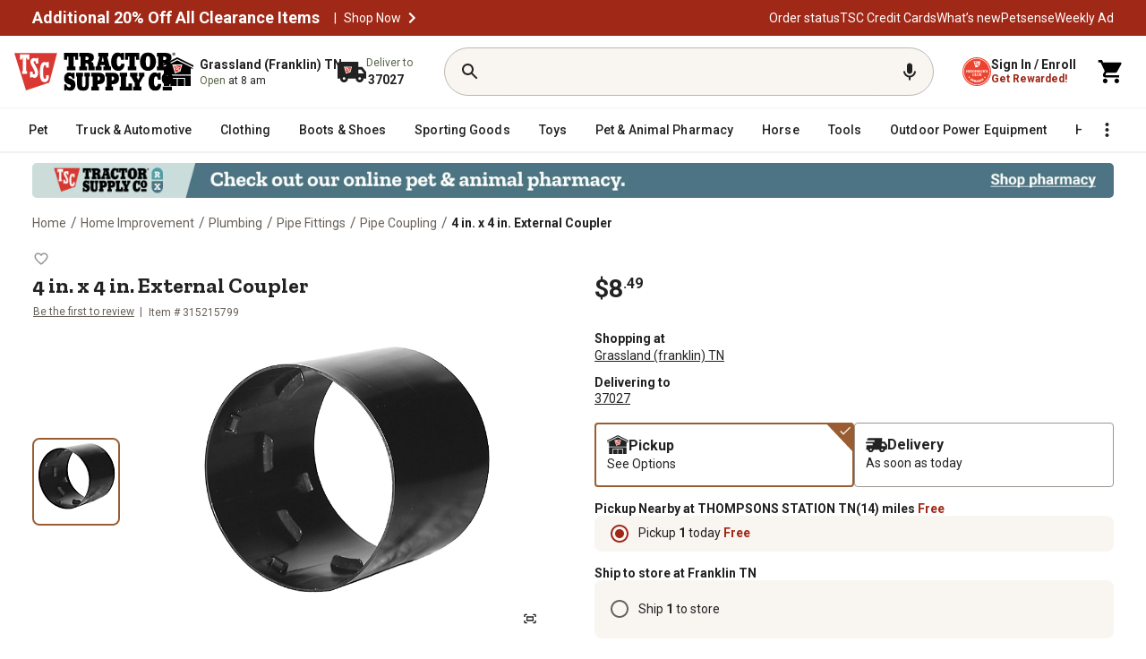

--- FILE ---
content_type: text/html;charset=utf-8
request_url: https://www.tractorsupply.com/tsc/product/external-coupler-4-in
body_size: 118779
content:
<!DOCTYPE html><html lang="en" style="padding-right: 0px; overflow: unset;"><head class="at-element-marker"><style type="text/css">@keyframes atNodeInserted72 {from {opacity:0.99} to {opacity:1} }
.searchbar__form{animation-duration:0.001s;animation-name:atNodeInserted72;visibility:hidden}</style><style data-emotion="css-global" data-s="">html{-webkit-font-smoothing:antialiased;-moz-osx-font-smoothing:grayscale;box-sizing:border-box;-webkit-text-size-adjust:100%;}*,*::before,*::after{box-sizing:inherit;}strong,b{font-weight:700;}body{margin:0;color:rgba(0, 0, 0, 0.87);font-size:0.875rem;font-family:'__Roboto_f9628a','__Roboto_Fallback_f9628a','__Zilla_Slab_554f07','__Zilla_Slab_Fallback_554f07';font-weight:400;line-height:1.5;background-color:#fff;}@media print{body{background-color:#fff;}}body::backdrop{background-color:#fff;}</style><style data-emotion="css-global" data-s="">@-webkit-keyframes mui-auto-fill{from{display:block;}}@keyframes mui-auto-fill{from{display:block;}}@-webkit-keyframes mui-auto-fill-cancel{from{display:block;}}@keyframes mui-auto-fill-cancel{from{display:block;}}</style><style data-emotion="css-global" data-s="">@-webkit-keyframes mui-auto-fill { 
  0% { display: block; }
} @keyframes mui-auto-fill { 
  0% { display: block; }
} @-webkit-keyframes mui-auto-fill-cancel { 
  0% { display: block; }
} @keyframes mui-auto-fill-cancel { 
  0% { display: block; }
}</style><style data-emotion="css" data-s="">.css-1l61kc3 { position: relative; right: 0px; z-index: 1; } .css-1ux8s6j { position: relative; right: 0px; top: 0px; color: rgb(154, 149, 144) !important; padding: 0px !important; } .css-1ux8s6j:focus-visible, .css-1ux8s6j.Mui-focusVisible { outline: black solid 2px; outline-offset: 2px; } .css-1ux8s6j .TscMuiIconButton-loadingIndicator { color: rgb(160, 40, 23); } .css-1ux8s6j.MuiIconButton-root { background-color: transparent; color: rgb(34, 34, 34); } .css-1ux8s6j.MuiIconButton-root:hover { background: rgb(249, 246, 242); color: rgb(146, 36, 21); border-color: rgb(146, 36, 21); } .css-1ux8s6j.MuiIconButton-root:active { background: rgb(249, 246, 242); color: rgb(114, 28, 16); border-color: rgb(114, 28, 16); } .css-1ux8s6j.MuiIconButton-root.Mui-disabled { background: rgb(242, 241, 240); color: rgb(104, 97, 90); border: none; } .css-1ux8s6j.MuiIconButton-root.MuiIconButton-sizeSmall { padding: 3px; } .css-1ux8s6j.MuiIconButton-root.MuiIconButton-sizeSmall .TscMuiIconButton-loadingIndicator { top: calc(50% + 2px); } .css-1ux8s6j.MuiIconButton-root.MuiIconButton-sizeLarge { padding: 10px; } .css-1ux8s6j.MuiIconButton-root.MuiIconButton-sizeLarge .TscMuiIconButton-loadingIndicator { top: calc(50% - 2px); } .css-1ux8s6j:hover { background: none !important; } .css-1t16bfl { text-align: center; flex: 0 0 auto; font-size: 1.5rem; border-radius: 50%; overflow: visible; transition: background-color 150ms cubic-bezier(0.4, 0, 0.2, 1); position: relative; right: 0px; top: 0px; color: rgb(154, 149, 144) !important; padding: 0px !important; } .css-1t16bfl.Mui-disabled { background-color: transparent; color: rgb(104, 97, 90); } .css-1t16bfl:hover { background: none !important; } .css-1t16bfl:focus-visible, .css-1t16bfl.Mui-focusVisible { outline: black solid 2px; outline-offset: 2px; } .css-1t16bfl .TscMuiIconButton-loadingIndicator { color: rgb(160, 40, 23); } .css-1t16bfl.MuiIconButton-root { background-color: transparent; color: rgb(34, 34, 34); } .css-1t16bfl.MuiIconButton-root:hover { background: rgb(249, 246, 242); color: rgb(146, 36, 21); border-color: rgb(146, 36, 21); } .css-1t16bfl.MuiIconButton-root:active { background: rgb(249, 246, 242); color: rgb(114, 28, 16); border-color: rgb(114, 28, 16); } .css-1t16bfl.MuiIconButton-root.Mui-disabled { background: rgb(242, 241, 240); color: rgb(104, 97, 90); border: none; } .css-1t16bfl.MuiIconButton-root.MuiIconButton-sizeSmall { padding: 3px; } .css-1t16bfl.MuiIconButton-root.MuiIconButton-sizeSmall .TscMuiIconButton-loadingIndicator { top: calc(50% + 2px); } .css-1t16bfl.MuiIconButton-root.MuiIconButton-sizeLarge { padding: 10px; } .css-1t16bfl.MuiIconButton-root.MuiIconButton-sizeLarge .TscMuiIconButton-loadingIndicator { top: calc(50% - 2px); } .css-1t16bfl:hover { background: none !important; } .css-gocdrh { display: inline-flex; -webkit-box-align: center; align-items: center; -webkit-box-pack: center; justify-content: center; box-sizing: border-box; -webkit-tap-highlight-color: transparent; background-color: transparent; outline: 0px; border: 0px; margin: 0px; cursor: pointer; user-select: none; vertical-align: middle; appearance: none; text-decoration: none; text-align: center; flex: 0 0 auto; font-size: 1.5rem; border-radius: 50%; overflow: visible; transition: background-color 150ms cubic-bezier(0.4, 0, 0.2, 1); position: relative; right: 0px; top: 0px; color: rgb(154, 149, 144) !important; padding: 0px !important; } .css-gocdrh.Mui-disabled { pointer-events: none; cursor: default; } @media print {
  .css-gocdrh { print-color-adjust: exact; }
} .css-gocdrh.Mui-disabled { background-color: rgb(242, 241, 240); color: rgb(104, 97, 90); opacity: 1 !important; } .css-gocdrh:focus-visible, .css-gocdrh.Mui-focusVisible { outline: black solid 2px; outline-offset: 2px; } .css-gocdrh .MuiButton-icon, .css-gocdrh .MuiButton-icon > svg { font-size: 16px; } .css-gocdrh.Mui-disabled { background-color: transparent; color: rgb(104, 97, 90); } .css-gocdrh:hover { background: none !important; } .css-gocdrh:focus-visible, .css-gocdrh.Mui-focusVisible { outline: black solid 2px; outline-offset: 2px; } .css-gocdrh .TscMuiIconButton-loadingIndicator { color: rgb(160, 40, 23); } .css-gocdrh.MuiIconButton-root { background-color: transparent; color: rgb(34, 34, 34); } .css-gocdrh.MuiIconButton-root:hover { background: rgb(249, 246, 242); color: rgb(146, 36, 21); border-color: rgb(146, 36, 21); } .css-gocdrh.MuiIconButton-root:active { background: rgb(249, 246, 242); color: rgb(114, 28, 16); border-color: rgb(114, 28, 16); } .css-gocdrh.MuiIconButton-root.Mui-disabled { background: rgb(242, 241, 240); color: rgb(104, 97, 90); border: none; } .css-gocdrh.MuiIconButton-root.MuiIconButton-sizeSmall { padding: 3px; } .css-gocdrh.MuiIconButton-root.MuiIconButton-sizeSmall .TscMuiIconButton-loadingIndicator { top: calc(50% + 2px); } .css-gocdrh.MuiIconButton-root.MuiIconButton-sizeLarge { padding: 10px; } .css-gocdrh.MuiIconButton-root.MuiIconButton-sizeLarge .TscMuiIconButton-loadingIndicator { top: calc(50% - 2px); } .css-gocdrh:hover { background: none !important; } .css-1ss8pj1 { display: flex; -webkit-box-pack: center; justify-content: center; } .css-1ss8pj1 .MuiDialog-container { max-width: 95%; height: 100%; } .css-1ss8pj1 .MuiDialog-paper { background-color: rgb(255, 255, 255); border-radius: 16px; box-shadow: rgba(0, 0, 0, 0.15) 0px 0px 12px 0px; margin: 0px; } @media (min-width: 0px) {
  .css-1ss8pj1 .MuiDialog-paper { max-width: 95%; width: 512px; }
} @media (min-width: 768px) {
  .css-1ss8pj1 .MuiDialog-paper { max-width: 100%; }
} @media (min-width: 1023px) {
  .css-1ss8pj1 .MuiDialog-paper { width: 724px; }
} .css-iy14ac { display: flex; -webkit-box-pack: center; justify-content: center; } @media print {
  .css-iy14ac { position: absolute !important; }
} .css-iy14ac .MuiDialog-container { max-width: 95%; height: 100%; } .css-iy14ac .MuiDialog-paper { background-color: rgb(255, 255, 255); border-radius: 16px; box-shadow: rgba(0, 0, 0, 0.15) 0px 0px 12px 0px; margin: 0px; } @media (min-width: 0px) {
  .css-iy14ac .MuiDialog-paper { max-width: 95%; width: 512px; }
} @media (min-width: 768px) {
  .css-iy14ac .MuiDialog-paper { max-width: 100%; }
} @media (min-width: 1023px) {
  .css-iy14ac .MuiDialog-paper { width: 724px; }
}</style><style data-emotion="css" data-s="">.css-16uu3al { display: flex; flex-direction: column; z-index: 4; } @media (min-width: 0px) {
  .css-16uu3al { position: relative; align-self: auto; }
} @media (min-width: 600px) {
  .css-16uu3al { position: sticky; align-self: flex-start; top: 205px; }
} @media (min-width: 900px) {
  .css-16uu3al { top: 170px; }
} @media (min-width: 1200px) {
  .css-16uu3al { top: 170px; }
} .css-mvpg4z { display: flex; gap: 8px; margin-bottom: 16px; } @media (max-width: 768px) {
  .css-mvpg4z { gap: 4px; }
} .css-1w8ohsx { display: flex; gap: 8px; margin-bottom: 16px; } @media (max-width: 768px) {
  .css-1w8ohsx { gap: 4px; }
} .css-1omnfh6 { padding: 0px; margin: 0px; } .css-1i3ytjr { box-sizing: border-box; flex-flow: wrap; width: 100%; gap: 8px; margin-top: 16px; display: flex; -webkit-box-pack: justify; justify-content: space-between; } @media (max-width: 768px) {
  .css-1i3ytjr { position: fixed; bottom: 0px; z-index: 10; background: white; padding: 15px; left: 0px; gap: 6px; min-width: 100%; }
} .css-1eqxbwz { text-align: center; flex: 0 0 auto; font-size: 1.5rem; padding: 8px; border-radius: 50%; overflow: visible; transition: background-color 150ms cubic-bezier(0.4, 0, 0.2, 1); color: rgb(211, 47, 47); } .css-1eqxbwz.Mui-disabled { background-color: transparent; color: rgba(0, 0, 0, 0.26); } @media (min-width: 768px) and (max-width: 842px), (max-width: 410px) {
  .css-1eqxbwz { height: 40px; width: 24px; }
} .css-xgaph0 { display: inline-flex; -webkit-box-align: center; align-items: center; -webkit-box-pack: center; justify-content: center; position: relative; box-sizing: border-box; -webkit-tap-highlight-color: transparent; background-color: transparent; outline: 0px; border: 0px; margin: 0px; cursor: pointer; user-select: none; vertical-align: middle; appearance: none; text-decoration: none; text-align: center; flex: 0 0 auto; font-size: 1.5rem; padding: 8px; border-radius: 50%; overflow: visible; transition: background-color 150ms cubic-bezier(0.4, 0, 0.2, 1); color: rgb(211, 47, 47); } .css-xgaph0.Mui-disabled { pointer-events: none; cursor: default; } @media print {
  .css-xgaph0 { print-color-adjust: exact; }
} .css-xgaph0.Mui-disabled { background-color: transparent; color: rgba(0, 0, 0, 0.26); } @media (min-width: 768px) and (max-width: 842px), (max-width: 410px) {
  .css-xgaph0 { height: 40px; width: 24px; }
} .css-7rd73p { width: 65px; text-align: center; color: rgb(34, 34, 34); } @media (min-width: 768px) and (max-width: 842px), (max-width: 410px) {
  .css-7rd73p { height: 40px; width: 36px; }
} .css-1348e4s { display: inline-flex; flex-direction: column; position: relative; min-width: 0px; padding: 0px; margin: 0px; border: 0px; vertical-align: top; width: 65px; text-align: center; color: rgb(34, 34, 34); } @media (min-width: 768px) and (max-width: 842px), (max-width: 410px) {
  .css-1348e4s { height: 40px; width: 36px; }
} .css-2x4io7 { font-size: 0.875rem; font-family: __Roboto_f9628a, __Roboto_Fallback_f9628a, __Zilla_Slab_554f07, __Zilla_Slab_Fallback_554f07; font-weight: 400; line-height: 1.4375em; color: rgba(0, 0, 0, 0.87); box-sizing: border-box; cursor: text; display: inline-flex; -webkit-box-align: center; align-items: center; position: relative; border-radius: 4px; } .css-2x4io7.Mui-disabled { color: rgba(0, 0, 0, 0.38); cursor: default; } .css-2x4io7:hover .MuiOutlinedInput-notchedOutline { border-color: rgba(0, 0, 0, 0.87); } @media (hover: none) {
  .css-2x4io7:hover .MuiOutlinedInput-notchedOutline { border-color: rgba(0, 0, 0, 0.23); }
} .css-2x4io7.Mui-focused .MuiOutlinedInput-notchedOutline { border-color: rgb(160, 40, 23); border-width: 2px; } .css-2x4io7.Mui-error .MuiOutlinedInput-notchedOutline { border-color: rgb(211, 47, 47); } .css-2x4io7.Mui-disabled .MuiOutlinedInput-notchedOutline { border-color: rgba(0, 0, 0, 0.26); } .css-2x4io7 input { text-align: center; } .css-2x4io7 input::-webkit-inner-spin-button, .css-2x4io7 input::-webkit-outer-spin-button { appearance: none; margin: 0px; } .css-2x4io7 input { appearance: none; } .css-1o6z5ng { font: inherit; letter-spacing: inherit; color: currentcolor; border: 0px; box-sizing: content-box; background: none; height: 1.4375em; margin: 0px; -webkit-tap-highlight-color: transparent; display: block; min-width: 0px; width: 100%; animation-name: mui-auto-fill-cancel; animation-duration: 10ms; padding: 8.5px 14px; } .css-1o6z5ng::-webkit-input-placeholder { color: currentcolor; opacity: 0.42; transition: opacity 200ms cubic-bezier(0.4, 0, 0.2, 1); } .css-1o6z5ng:focus { outline: 0px; } .css-1o6z5ng:invalid { box-shadow: none; } .css-1o6z5ng::-webkit-search-decoration { appearance: none; } label[data-shrink="false"] + .MuiInputBase-formControl .css-1o6z5ng::-webkit-input-placeholder { opacity: 0 !important; } label[data-shrink="false"] + .MuiInputBase-formControl .css-1o6z5ng:focus::-webkit-input-placeholder { opacity: 0.42; } .css-1o6z5ng.Mui-disabled { opacity: 1; -webkit-text-fill-color: rgba(0, 0, 0, 0.38); } .css-1o6z5ng:-webkit-autofill { animation-duration: 5000s; animation-name: mui-auto-fill; } .css-1o6z5ng:-webkit-autofill { border-radius: inherit; } .css-1l0ybf3 { color: rgb(160, 40, 23); } .css-1ucz3kc { user-select: none; width: 1em; height: 1em; display: inline-block; fill: currentcolor; flex-shrink: 0; transition: fill 200ms cubic-bezier(0.4, 0, 0.2, 1); font-size: 1.5rem; color: rgb(160, 40, 23); } .css-13pmxen { display: flex; flex: 1 1 0%; } .css-1pmjoa4 { min-width: 120px; background-color: rgb(160, 40, 23); border-radius: 100px; white-space: nowrap; max-width: none !important; } .css-1pmjoa4:hover { background-color: rgb(146, 36, 21); } .css-1pmjoa4:focus { background-color: rgb(114, 28, 16); } @media (max-width: 768px) {
  .css-1pmjoa4 { font-size: 12px; }
} @media (min-width: 768px) and (max-width: 842px), (max-width: 410px) {
  .css-1pmjoa4 { white-space: nowrap; }
} @media (min-width: 768px) and (max-width: 1024px) {
  .css-1pmjoa4 { font-size: 16px; white-space: nowrap; }
} .css-1hdvtlp { color: rgb(255, 255, 255); font-family: __Roboto_f9628a, __Roboto_Fallback_f9628a, __Zilla_Slab_554f07, __Zilla_Slab_Fallback_554f07; line-height: 1.75; transition: background-color 250ms cubic-bezier(0.4, 0, 0.2, 1), box-shadow 250ms cubic-bezier(0.4, 0, 0.2, 1), border-color 250ms cubic-bezier(0.4, 0, 0.2, 1), color 250ms cubic-bezier(0.4, 0, 0.2, 1); height: 40px; font-weight: 700; font-size: 1rem; text-transform: none; box-shadow: none; flex: 1 1 0%; min-width: 120px; background-color: rgb(160, 40, 23); border-radius: 100px; white-space: nowrap; padding: 5px 10px !important; max-width: none !important; } .css-1hdvtlp:hover { text-decoration: none; background-color: rgb(218, 56, 50); box-shadow: rgba(0, 0, 0, 0.2) 0px 2px 4px -1px, rgba(0, 0, 0, 0.14) 0px 4px 5px 0px, rgba(0, 0, 0, 0.12) 0px 1px 10px 0px; } @media (hover: none) {
  .css-1hdvtlp:hover { background-color: rgb(160, 40, 23); }
} .css-1hdvtlp:active { box-shadow: rgba(0, 0, 0, 0.2) 0px 5px 5px -3px, rgba(0, 0, 0, 0.14) 0px 8px 10px 1px, rgba(0, 0, 0, 0.12) 0px 3px 14px 2px; } .css-1hdvtlp.Mui-focusVisible { box-shadow: rgba(0, 0, 0, 0.2) 0px 3px 5px -1px, rgba(0, 0, 0, 0.14) 0px 6px 10px 0px, rgba(0, 0, 0, 0.12) 0px 1px 18px 0px; } .css-1hdvtlp.Mui-disabled { color: rgba(0, 0, 0, 0.26); box-shadow: none; background-color: rgba(0, 0, 0, 0.12); } .css-1hdvtlp:hover { background-color: rgb(181, 18, 27); box-shadow: none; } .css-1hdvtlp:hover { background-color: rgb(146, 36, 21); } .css-1hdvtlp:focus { background-color: rgb(114, 28, 16); } @media (max-width: 768px) {
  .css-1hdvtlp { font-size: 12px; }
} @media (min-width: 768px) and (max-width: 842px), (max-width: 410px) {
  .css-1hdvtlp { white-space: nowrap; }
} @media (min-width: 768px) and (max-width: 1024px) {
  .css-1hdvtlp { font-size: 16px; white-space: nowrap; }
} .css-kqe3la { display: inline-flex; -webkit-box-align: center; align-items: center; -webkit-box-pack: center; justify-content: center; position: relative; box-sizing: border-box; -webkit-tap-highlight-color: transparent; outline: 0px; border: 0px; margin: 0px; cursor: pointer; user-select: none; vertical-align: middle; appearance: none; text-decoration: none; color: rgb(255, 255, 255); font-family: __Roboto_f9628a, __Roboto_Fallback_f9628a, __Zilla_Slab_554f07, __Zilla_Slab_Fallback_554f07; line-height: 1.75; transition: background-color 250ms cubic-bezier(0.4, 0, 0.2, 1), box-shadow 250ms cubic-bezier(0.4, 0, 0.2, 1), border-color 250ms cubic-bezier(0.4, 0, 0.2, 1), color 250ms cubic-bezier(0.4, 0, 0.2, 1); height: 40px; font-weight: 700; font-size: 1rem; text-transform: none; box-shadow: none; flex: 1 1 0%; min-width: 120px; background-color: rgb(160, 40, 23); border-radius: 100px; white-space: nowrap; padding: 5px 10px !important; max-width: none !important; } .css-kqe3la.Mui-disabled { pointer-events: none; cursor: default; } @media print {
  .css-kqe3la { print-color-adjust: exact; }
} .css-kqe3la:hover { text-decoration: none; background-color: rgb(218, 56, 50); box-shadow: rgba(0, 0, 0, 0.2) 0px 2px 4px -1px, rgba(0, 0, 0, 0.14) 0px 4px 5px 0px, rgba(0, 0, 0, 0.12) 0px 1px 10px 0px; } @media (hover: none) {
  .css-kqe3la:hover { background-color: rgb(160, 40, 23); }
} .css-kqe3la:active { box-shadow: rgba(0, 0, 0, 0.2) 0px 5px 5px -3px, rgba(0, 0, 0, 0.14) 0px 8px 10px 1px, rgba(0, 0, 0, 0.12) 0px 3px 14px 2px; } .css-kqe3la.Mui-focusVisible { box-shadow: rgba(0, 0, 0, 0.2) 0px 3px 5px -1px, rgba(0, 0, 0, 0.14) 0px 6px 10px 0px, rgba(0, 0, 0, 0.12) 0px 1px 18px 0px; } .css-kqe3la.Mui-disabled { color: rgba(0, 0, 0, 0.26); box-shadow: none; background-color: rgba(0, 0, 0, 0.12); } .css-kqe3la:hover { background-color: rgb(181, 18, 27); box-shadow: none; } .css-kqe3la:hover { background-color: rgb(146, 36, 21); } .css-kqe3la:focus { background-color: rgb(114, 28, 16); } @media (max-width: 768px) {
  .css-kqe3la { font-size: 12px; }
} @media (min-width: 768px) and (max-width: 842px), (max-width: 410px) {
  .css-kqe3la { white-space: nowrap; }
} @media (min-width: 768px) and (max-width: 1024px) {
  .css-kqe3la { font-size: 16px; white-space: nowrap; }
} .css-1489ax6 .MuiDialog-paper { border-radius: 16px; } .css-1489ax6 .MuiDialogContent-root { padding: 16px 24px 32px; } @media print {
  .css-6h1ixm { position: absolute !important; }
} .css-6h1ixm .MuiDialog-paper { border-radius: 16px; } .css-6h1ixm .MuiDialogContent-root { padding: 16px 24px 32px; } @media print {
  .css-42evbf { position: absolute !important; }
} .css-42evbf .MuiDialog-paper { border-radius: var(--Border-Radius-rounded, 16px); box-shadow: rgba(0, 0, 0, 0.15) 0px 0px 12px 0px; } .css-o8xo1d { background-color: rgb(218, 56, 50); } .css-id5tpi { background: rgb(242, 241, 240); margin: 16px 0px 6px; } .css-1s5tzx7 { flex-shrink: 0; border-width: 0px 0px thin; border-style: solid; border-color: rgba(0, 0, 0, 0.12); background: rgb(242, 241, 240); margin: 16px 0px 6px; } .css-w0pj6f { overflow: hidden; pointer-events: none; position: absolute; z-index: 0; inset: 0px; border-radius: inherit; } .css-i7mc96 { -webkit-box-align: center; align-items: center; flex-wrap: wrap; display: flex; } .css-i7mc96 button { border-radius: 2px; } .css-i7mc96 .MuiBreadcrumbs-ol { display: flex; -webkit-box-align: center; align-items: center; flex-wrap: wrap; line-height: 24px !important; } .css-i7mc96 .MuiBreadcrumbs-li { display: flex; -webkit-box-align: center; align-items: center; flex-wrap: wrap; line-height: 24px !important; } .css-i7mc96 .MuiBreadcrumbs-separator { margin: 0px 4.5px; height: 24px; width: 7px; color: rgb(104, 97, 90); font-family: __Roboto_f9628a, __Roboto_Fallback_f9628a, __Zilla_Slab_554f07, __Zilla_Slab_Fallback_554f07; font-size: 16px; font-style: normal; font-weight: 400; letter-spacing: 0.15px; line-height: 24px !important; } .css-vx1utj { -webkit-box-align: center; align-items: center; flex-wrap: wrap; display: flex; } .css-vx1utj button { border-radius: 2px; } .css-vx1utj .MuiBreadcrumbs-ol { display: flex; -webkit-box-align: center; align-items: center; flex-wrap: wrap; line-height: 24px !important; } .css-vx1utj .MuiBreadcrumbs-li { display: flex; -webkit-box-align: center; align-items: center; flex-wrap: wrap; line-height: 24px !important; } .css-vx1utj .MuiBreadcrumbs-separator { margin: 0px 4.5px; height: 24px; width: 7px; color: rgb(104, 97, 90); font-family: __Roboto_f9628a, __Roboto_Fallback_f9628a, __Zilla_Slab_554f07, __Zilla_Slab_Fallback_554f07; font-size: 16px; font-style: normal; font-weight: 400; letter-spacing: 0.15px; line-height: 24px !important; } .css-9g9uft { margin: 0px; font-size: 0.875rem; font-family: __Roboto_f9628a, __Roboto_Fallback_f9628a, __Zilla_Slab_554f07, __Zilla_Slab_Fallback_554f07; font-weight: 400; line-height: 1.5; color: rgba(0, 0, 0, 0.6); -webkit-box-align: center; align-items: center; flex-wrap: wrap; display: flex; } .css-9g9uft button { border-radius: 2px; } .css-9g9uft .MuiBreadcrumbs-ol { display: flex; -webkit-box-align: center; align-items: center; flex-wrap: wrap; line-height: 24px !important; } .css-9g9uft .MuiBreadcrumbs-li { display: flex; -webkit-box-align: center; align-items: center; flex-wrap: wrap; line-height: 24px !important; } .css-9g9uft .MuiBreadcrumbs-separator { margin: 0px 4.5px; height: 24px; width: 7px; color: rgb(104, 97, 90); font-family: __Roboto_f9628a, __Roboto_Fallback_f9628a, __Zilla_Slab_554f07, __Zilla_Slab_Fallback_554f07; font-size: 16px; font-style: normal; font-weight: 400; letter-spacing: 0.15px; line-height: 24px !important; } .css-15uacd0 { display: grid; grid-template-rows: 1fr; grid-template-columns: 48px 1fr; padding: 12px 12px 12px 16px; border-radius: 8px; gap: 10px; background-color: rgb(249, 246, 242); margin-top: 16px; } .css-byfs2n { display: grid; grid-template-rows: 1fr; grid-template-columns: 48px 1fr; padding: 12px 12px 12px 16px; border-radius: 8px; gap: 10px; background-color: rgb(249, 246, 242); margin-top: 16px; } .css-1c6u2ni { align-self: center; width: 48px; height: 48px; } @media (max-width: 1024px) {
  .css-1c6u2ni { grid-area: 1 / 1 / 3 / 2; }
} .css-104bmwm { align-self: center; width: 48px; height: 48px; } @media (max-width: 1024px) {
  .css-104bmwm { grid-area: 1 / 1 / 3 / 2; }
} .css-i5bxrs { align-self: center; } @media (max-width: 1024px) {
  .css-i5bxrs { grid-area: 1 / 2 / 2 / 4; }
} .css-1r7h55b { align-self: center; } @media (max-width: 1024px) {
  .css-1r7h55b { grid-area: 1 / 2 / 2 / 4; }
} .css-m9z0oc { color: rgb(34, 34, 34); font-size: 14px; font-weight: 700; line-height: 16px; } .css-265yjd { margin: 0px; font-family: __Roboto_f9628a, __Roboto_Fallback_f9628a, __Zilla_Slab_554f07, __Zilla_Slab_Fallback_554f07; color: rgb(34, 34, 34); font-size: 14px; font-weight: 700; line-height: 16px; } .css-1ql157r { color: rgb(104, 97, 90); font-size: 14px; font-weight: 400; line-height: 16px; padding-top: 1px; } .css-vdlwrv { margin: 0px; font-family: __Roboto_f9628a, __Roboto_Fallback_f9628a, __Zilla_Slab_554f07, __Zilla_Slab_Fallback_554f07; color: rgb(104, 97, 90); font-size: 14px; font-weight: 400; line-height: 16px; padding-top: 1px; } .css-1u0v19a { color: rgb(104, 97, 90); padding-left: 5px; font-weight: 400; text-decoration-color: rgb(104, 97, 90); cursor: pointer; } .css-yrjehr { text-decoration: underline rgb(104, 97, 90); color: rgb(104, 97, 90); padding-left: 5px; font-weight: 400; cursor: pointer; } .css-yrjehr:hover { text-decoration-color: inherit; } .css-oxl4eh { margin: 0px; font-style: inherit; font-variant: inherit; font-stretch: inherit; font-size: inherit; line-height: inherit; font-family: inherit; font-optical-sizing: inherit; font-size-adjust: inherit; font-kerning: inherit; font-feature-settings: inherit; font-variation-settings: inherit; text-decoration: underline rgb(104, 97, 90); color: rgb(104, 97, 90); padding-left: 5px; font-weight: 400; cursor: pointer; } .css-oxl4eh:hover { text-decoration-color: inherit; } .css-1jwdknq { text-transform: none; font-family: __Zilla_Slab_85da97, __Zilla_Slab_Fallback_85da97; font-size: var(--Zilla-Slab-Heading-M-fontSize, 24px); font-weight: var(--Zilla-Slab-Heading-M-fontWeight, 700); color: rgb(34, 34, 34); height: 68px; font-style: normal; line-height: var(--Zilla-Slab-Heading-M-lineHeight, 28px); border-radius: 8px; padding: 24px 16px 12px; } .css-1jwdknq.Mui-selected { color: rgb(160, 40, 23); background-color: rgb(249, 246, 242); } .css-1jqwnnp { max-width: 360px; min-width: 90px; position: relative; min-height: 48px; flex-shrink: 0; overflow: hidden; white-space: normal; text-align: center; flex-direction: column; text-transform: none; font-family: __Zilla_Slab_85da97, __Zilla_Slab_Fallback_85da97; font-size: var(--Zilla-Slab-Heading-M-fontSize, 24px); font-weight: var(--Zilla-Slab-Heading-M-fontWeight, 700); color: rgb(34, 34, 34); height: 68px; font-style: normal; line-height: var(--Zilla-Slab-Heading-M-lineHeight, 28px); border-radius: 8px; padding: 24px 16px 12px; } .css-1jqwnnp.Mui-selected { color: rgb(160, 40, 23); } .css-1jqwnnp.Mui-disabled { color: rgba(0, 0, 0, 0.38); } .css-1jqwnnp.Mui-selected { color: rgb(160, 40, 23); background-color: rgb(249, 246, 242); } .css-fpg9a { display: inline-flex; -webkit-box-align: center; align-items: center; -webkit-box-pack: center; justify-content: center; box-sizing: border-box; -webkit-tap-highlight-color: transparent; background-color: transparent; outline: 0px; border: 0px; margin: 0px; cursor: pointer; user-select: none; vertical-align: middle; appearance: none; text-decoration: none; max-width: 360px; min-width: 90px; position: relative; min-height: 48px; flex-shrink: 0; overflow: hidden; white-space: normal; text-align: center; flex-direction: column; text-transform: none; font-family: __Zilla_Slab_85da97, __Zilla_Slab_Fallback_85da97; font-size: var(--Zilla-Slab-Heading-M-fontSize, 24px); font-weight: var(--Zilla-Slab-Heading-M-fontWeight, 700); color: rgb(34, 34, 34); height: 68px; font-style: normal; line-height: var(--Zilla-Slab-Heading-M-lineHeight, 28px); border-radius: 8px; padding: 24px 16px 12px; } .css-fpg9a.Mui-disabled { pointer-events: none; cursor: default; } @media print {
  .css-fpg9a { print-color-adjust: exact; }
} .css-fpg9a.Mui-selected { color: rgb(160, 40, 23); } .css-fpg9a.Mui-disabled { color: rgba(0, 0, 0, 0.38); } .css-fpg9a.Mui-selected { color: rgb(160, 40, 23); background-color: rgb(249, 246, 242); } .css-1t8a3dn { text-transform: none; font-family: __Zilla_Slab_85da97, __Zilla_Slab_Fallback_85da97; font-size: var(--Zilla-Slab-Heading-M-fontSize, 24px); font-weight: var(--Zilla-Slab-Heading-M-fontWeight, 700); color: rgb(34, 34, 34); height: 68px; padding: 24px 16px 12px; font-style: normal; line-height: var(--Zilla-Slab-Heading-M-lineHeight, 28px); border-radius: 8px; max-width: 150px; } .css-1t8a3dn.Mui-selected { color: rgb(160, 40, 23); background-color: rgb(249, 246, 242); } .css-jaetvd { min-width: 90px; position: relative; min-height: 48px; flex-shrink: 0; overflow: hidden; white-space: normal; text-align: center; flex-direction: column; text-transform: none; font-family: __Zilla_Slab_85da97, __Zilla_Slab_Fallback_85da97; font-size: var(--Zilla-Slab-Heading-M-fontSize, 24px); font-weight: var(--Zilla-Slab-Heading-M-fontWeight, 700); color: rgb(34, 34, 34); height: 68px; padding: 24px 16px 12px; font-style: normal; line-height: var(--Zilla-Slab-Heading-M-lineHeight, 28px); border-radius: 8px; max-width: 150px; } .css-jaetvd.Mui-selected { color: rgb(160, 40, 23); } .css-jaetvd.Mui-disabled { color: rgba(0, 0, 0, 0.38); } .css-jaetvd.Mui-selected { color: rgb(160, 40, 23); background-color: rgb(249, 246, 242); } .css-8h1zho { display: inline-flex; -webkit-box-align: center; align-items: center; -webkit-box-pack: center; justify-content: center; box-sizing: border-box; -webkit-tap-highlight-color: transparent; background-color: transparent; outline: 0px; border: 0px; margin: 0px; cursor: pointer; user-select: none; vertical-align: middle; appearance: none; text-decoration: none; min-width: 90px; position: relative; min-height: 48px; flex-shrink: 0; overflow: hidden; white-space: normal; text-align: center; flex-direction: column; text-transform: none; font-family: __Zilla_Slab_85da97, __Zilla_Slab_Fallback_85da97; font-size: var(--Zilla-Slab-Heading-M-fontSize, 24px); font-weight: var(--Zilla-Slab-Heading-M-fontWeight, 700); color: rgb(34, 34, 34); height: 68px; padding: 24px 16px 12px; font-style: normal; line-height: var(--Zilla-Slab-Heading-M-lineHeight, 28px); border-radius: 8px; max-width: 150px; } .css-8h1zho.Mui-disabled { pointer-events: none; cursor: default; } @media print {
  .css-8h1zho { print-color-adjust: exact; }
} .css-8h1zho.Mui-selected { color: rgb(160, 40, 23); } .css-8h1zho.Mui-disabled { color: rgba(0, 0, 0, 0.38); } .css-8h1zho.Mui-selected { color: rgb(160, 40, 23); background-color: rgb(249, 246, 242); } .css-1ob6yn0 { position: absolute; height: 2px; bottom: 0px; width: 100%; transition: 300ms cubic-bezier(0.4, 0, 0.2, 1); background-color: rgb(160, 40, 23); } .css-1bhhmtf { padding: 40px 0px; overflow-y: auto; } @media (max-width: 1024px) {
  .css-1bhhmtf { padding: 0px; }
} .css-1bhhmtf::-webkit-scrollbar { width: 14px; height: 14px; } .css-1bhhmtf::-webkit-scrollbar-track { background: transparent; margin: 10px; } .css-1bhhmtf::-webkit-scrollbar-thumb { background: rgb(154, 149, 144); border-radius: 10px; border: 4px solid rgb(255, 255, 255); } @media (max-width: 1024px) {
  .css-1bhhmtf::-webkit-scrollbar-thumb { border: 0px; background: rgb(255, 255, 255); }
} .css-1bhhmtf p { font-family: __Roboto_f9628a, __Roboto_Fallback_f9628a, __Zilla_Slab_554f07, __Zilla_Slab_Fallback_554f07; font-size: 16px; font-weight: 400; line-height: 24px; font-style: normal; color: rgb(34, 34, 34); } .css-18sfhzm { padding: 40px 0px; overflow-y: auto; } @media (max-width: 1024px) {
  .css-18sfhzm { padding: 0px; }
} .css-18sfhzm::-webkit-scrollbar { width: 14px; height: 14px; } .css-18sfhzm::-webkit-scrollbar-track { background: transparent; margin: 10px; } .css-18sfhzm::-webkit-scrollbar-thumb { background: rgb(154, 149, 144); border-radius: 10px; border: 4px solid rgb(255, 255, 255); } @media (max-width: 1024px) {
  .css-18sfhzm::-webkit-scrollbar-thumb { border: 0px; background: rgb(255, 255, 255); }
} .css-18sfhzm p { font-family: __Roboto_f9628a, __Roboto_Fallback_f9628a, __Zilla_Slab_554f07, __Zilla_Slab_Fallback_554f07; font-size: 16px; font-weight: 400; line-height: 24px; font-style: normal; color: rgb(34, 34, 34); } .css-xe5lo1 { display: flex; } .css-xe5lo1 > :nth-child(2) { width: 50%; } @media (max-width: 1024px) {
  .css-xe5lo1 > :nth-child(2) { width: 100%; }
} @media (max-width: 1024px) {
  .css-xe5lo1 { flex-direction: column; }
} .css-xe5lo1 p { width: 50%; } @media (max-width: 1024px) {
  .css-xe5lo1 p { width: 100%; }
} @media (max-width: 1024px) {
  .css-xe5lo1 div { width: 100%; }
} .css-xe5lo1 div ul { margin: 0px; } @media (max-width: 1024px) {
  .css-xe5lo1 div ul { padding-left: 18px; }
} .css-xe5lo1 div ul li { color: rgb(34, 34, 34); font-family: __Roboto_f9628a, __Roboto_Fallback_f9628a, __Zilla_Slab_554f07, __Zilla_Slab_Fallback_554f07; font-size: 16px; font-style: normal; font-weight: 400; line-height: 24px; } .css-3pzzg0 { display: flex; } .css-3pzzg0 > :nth-child(2) { width: 50%; } @media (max-width: 1024px) {
  .css-3pzzg0 > :nth-child(2) { width: 100%; }
} @media (max-width: 1024px) {
  .css-3pzzg0 { flex-direction: column; }
} .css-3pzzg0 p { width: 50%; } @media (max-width: 1024px) {
  .css-3pzzg0 p { width: 100%; }
} @media (max-width: 1024px) {
  .css-3pzzg0 div { width: 100%; }
} .css-3pzzg0 div ul { margin: 0px; } @media (max-width: 1024px) {
  .css-3pzzg0 div ul { padding-left: 18px; }
} .css-3pzzg0 div ul li { color: rgb(34, 34, 34); font-family: __Roboto_f9628a, __Roboto_Fallback_f9628a, __Zilla_Slab_554f07, __Zilla_Slab_Fallback_554f07; font-size: 16px; font-style: normal; font-weight: 400; line-height: 24px; } .css-15zl06e { width: 50%; } @media (max-width: 1024px) {
  .css-15zl06e { width: 100%; }
} .css-glyd4u { margin: 0px; font-size: 0.875rem; font-family: __Roboto_f9628a, __Roboto_Fallback_f9628a, __Zilla_Slab_554f07, __Zilla_Slab_Fallback_554f07; font-weight: 400; line-height: 1.5; width: 50%; } @media (max-width: 1024px) {
  .css-glyd4u { width: 100%; }
} .css-167yebz { color: rgb(34, 34, 34); font-family: __Roboto_f9628a, __Roboto_Fallback_f9628a, __Zilla_Slab_554f07, __Zilla_Slab_Fallback_554f07; font-size: 16px; font-style: normal; font-weight: 400; line-height: 24px; margin-top: 24px; } .css-167yebz a { color: rgb(160, 40, 23); } .css-16hu3iq { color: rgb(34, 34, 34); font-family: __Roboto_f9628a, __Roboto_Fallback_f9628a, __Zilla_Slab_554f07, __Zilla_Slab_Fallback_554f07; font-size: 16px; font-style: normal; font-weight: 400; line-height: 24px; margin-top: 24px; } .css-16hu3iq a { color: rgb(160, 40, 23); } .css-qccup3 { position: absolute; text-align: center; z-index: 1; width: 40px; height: 40px; border-radius: var(--Border-Radius-circular, 100px); background: var(--Surface-Container-container-white, #FFF); box-shadow: rgba(0, 0, 0, 0.05) 0px 0px 8px 2px; left: 12px; top: 18px; margin-right: auto; margin-left: 0px; display: none; } .css-qccup3:hover { background-color: rgb(255, 255, 255); } @media (max-width: 768px) {
  .css-qccup3 { top: 28px; left: 12px; }
} @media (min-width: 768px) and (max-width: 1024px) {
  .css-qccup3 { position: absolute; }
} @media (max-width: 1280px) {
  .css-qccup3 { position: absolute; }
} @media (min-width: 769px) and (max-width: 1024px) {
  .css-qccup3 { left: 10px; top: 21px; }
} .css-tl2f3v { flex: 0 0 auto; font-size: 1.5rem; padding: 8px; overflow: visible; color: rgba(0, 0, 0, 0.54); transition: background-color 150ms cubic-bezier(0.4, 0, 0.2, 1); position: absolute; text-align: center; z-index: 1; width: 40px; height: 40px; border-radius: var(--Border-Radius-circular, 100px); background: var(--Surface-Container-container-white, #FFF); box-shadow: rgba(0, 0, 0, 0.05) 0px 0px 8px 2px; left: 12px; top: 18px; margin-right: auto; margin-left: 0px; display: none; } .css-tl2f3v:hover { background-color: rgba(0, 0, 0, 0.04); } @media (hover: none) {
  .css-tl2f3v:hover { background-color: transparent; }
} .css-tl2f3v.Mui-disabled { background-color: transparent; color: rgba(0, 0, 0, 0.26); } .css-tl2f3v:hover { background-color: rgb(255, 255, 255); } @media (max-width: 768px) {
  .css-tl2f3v { top: 28px; left: 12px; }
} @media (min-width: 768px) and (max-width: 1024px) {
  .css-tl2f3v { position: absolute; }
} @media (max-width: 1280px) {
  .css-tl2f3v { position: absolute; }
} @media (min-width: 769px) and (max-width: 1024px) {
  .css-tl2f3v { left: 10px; top: 21px; }
} .css-5sh6eg { -webkit-box-align: center; align-items: center; -webkit-box-pack: center; justify-content: center; box-sizing: border-box; -webkit-tap-highlight-color: transparent; outline: 0px; border: 0px; margin: 0px auto 0px 0px; cursor: pointer; user-select: none; vertical-align: middle; appearance: none; text-decoration: none; flex: 0 0 auto; font-size: 1.5rem; padding: 8px; overflow: visible; color: rgba(0, 0, 0, 0.54); transition: background-color 150ms cubic-bezier(0.4, 0, 0.2, 1); position: absolute; text-align: center; z-index: 1; width: 40px; height: 40px; border-radius: var(--Border-Radius-circular, 100px); background: var(--Surface-Container-container-white, #FFF); box-shadow: rgba(0, 0, 0, 0.05) 0px 0px 8px 2px; left: 12px; top: 18px; display: none; } .css-5sh6eg.Mui-disabled { pointer-events: none; cursor: default; } @media print {
  .css-5sh6eg { print-color-adjust: exact; }
} .css-5sh6eg:hover { background-color: rgba(0, 0, 0, 0.04); } @media (hover: none) {
  .css-5sh6eg:hover { background-color: transparent; }
} .css-5sh6eg.Mui-disabled { background-color: transparent; color: rgba(0, 0, 0, 0.26); } .css-5sh6eg:hover { background-color: rgb(255, 255, 255); } @media (max-width: 768px) {
  .css-5sh6eg { top: 28px; left: 12px; }
} @media (min-width: 768px) and (max-width: 1024px) {
  .css-5sh6eg { position: absolute; }
} @media (max-width: 1280px) {
  .css-5sh6eg { position: absolute; }
} @media (min-width: 769px) and (max-width: 1024px) {
  .css-5sh6eg { left: 10px; top: 21px; }
} .css-1w2ah2u { user-select: none; width: 1em; height: 1em; display: inline-block; fill: currentcolor; flex-shrink: 0; transition: fill 200ms cubic-bezier(0.4, 0, 0.2, 1); font-size: 1.5rem; color: rgb(0, 0, 0); } .css-lgwced { max-width: 100%; display: flex; flex-direction: row; gap: 1rem; margin-bottom: 20px; -webkit-box-pack: start; justify-content: flex-start; animation: 0.5s ease-out 0s 1 normal none running animation-1lutxfq; } @media (max-width: 768px) {
  .css-lgwced { gap: 10px; position: relative; top: 16px; }
} @media (min-width: 768px) and (max-width: 1024px) {
  .css-lgwced { position: relative; top: 15px; gap: 10px; }
} @media (min-width: 900px) and (max-width: 1024px) {
  .css-lgwced { position: relative; top: 16px; gap: 10px; left: 6px; }
} @-webkit-keyframes animation-1lutxfq { 
  0% { opacity: 0; transform: translateX(20px); }
  100% { opacity: 1; transform: translateX(0px); }
} @keyframes animation-1lutxfq { 
  0% { opacity: 0; transform: translateX(20px); }
  100% { opacity: 1; transform: translateX(0px); }
} .css-5bjrxz { max-width: 100%; display: flex; flex-direction: row; gap: 1rem; margin-bottom: 20px; -webkit-box-pack: start; justify-content: flex-start; animation: 0.5s ease-out 0s 1 normal none running animation-1lutxfq; } @media (max-width: 768px) {
  .css-5bjrxz { gap: 10px; position: relative; top: 16px; }
} @media (min-width: 768px) and (max-width: 1024px) {
  .css-5bjrxz { position: relative; top: 15px; gap: 10px; }
} @media (min-width: 900px) and (max-width: 1024px) {
  .css-5bjrxz { position: relative; top: 16px; gap: 10px; left: 6px; }
} .css-1pj7itw { cursor: pointer; border-radius: 8px; box-shadow: none; width: 6.125rem; height: 100%; } @media (max-width: 768px) {
  .css-1pj7itw { width: 67px; height: 67px; }
} @media (min-width: 768px) and (max-width: 1024px) {
  .css-1pj7itw { width: 67px; height: 67px; }
} .css-1m5h2cz { background-color: rgb(255, 255, 255); color: rgba(0, 0, 0, 0.87); transition: box-shadow 300ms cubic-bezier(0.4, 0, 0.2, 1); cursor: pointer; border-radius: 8px; box-shadow: none; width: 6.125rem; height: 100%; } @media (max-width: 768px) {
  .css-1m5h2cz { width: 67px; height: 67px; }
} @media (min-width: 768px) and (max-width: 1024px) {
  .css-1m5h2cz { width: 67px; height: 67px; }
} .css-coi318 { display: block; background-size: cover; background-repeat: no-repeat; background-position: center center; width: 100%; object-fit: cover; border: 2px solid rgb(153, 93, 49); border-radius: 8px; padding: 2px; } .css-1il8g3w { position: absolute; text-align: center; z-index: 1; width: 40px; height: 40px; border-radius: var(--Border-Radius-circular, 100px); background: var(--Surface-Container-container-white, #FFF); box-shadow: rgba(0, 0, 0, 0.05) 0px 0px 8px 2px; right: 12px; top: 18px; margin-right: 0px; margin-left: auto; display: none; } .css-1il8g3w:hover { background-color: rgb(255, 255, 255); } @media (max-width: 768px) {
  .css-1il8g3w { top: 28px; right: 12px; }
} @media (min-width: 768px) and (max-width: 1024px) {
  .css-1il8g3w { position: absolute; }
} @media (max-width: 1280px) {
  .css-1il8g3w { position: absolute; }
} @media (min-width: 769px) and (max-width: 1024px) {
  .css-1il8g3w { right: -2px; top: 21px; }
} .css-1oej3is { flex: 0 0 auto; font-size: 1.5rem; padding: 8px; overflow: visible; color: rgba(0, 0, 0, 0.54); transition: background-color 150ms cubic-bezier(0.4, 0, 0.2, 1); position: absolute; text-align: center; z-index: 1; width: 40px; height: 40px; border-radius: var(--Border-Radius-circular, 100px); background: var(--Surface-Container-container-white, #FFF); box-shadow: rgba(0, 0, 0, 0.05) 0px 0px 8px 2px; right: 12px; top: 18px; margin-right: 0px; margin-left: auto; display: none; } .css-1oej3is:hover { background-color: rgba(0, 0, 0, 0.04); } @media (hover: none) {
  .css-1oej3is:hover { background-color: transparent; }
} .css-1oej3is.Mui-disabled { background-color: transparent; color: rgba(0, 0, 0, 0.26); } .css-1oej3is:hover { background-color: rgb(255, 255, 255); } @media (max-width: 768px) {
  .css-1oej3is { top: 28px; right: 12px; }
} @media (min-width: 768px) and (max-width: 1024px) {
  .css-1oej3is { position: absolute; }
} @media (max-width: 1280px) {
  .css-1oej3is { position: absolute; }
} @media (min-width: 769px) and (max-width: 1024px) {
  .css-1oej3is { right: -2px; top: 21px; }
} .css-1msc44 { -webkit-box-align: center; align-items: center; -webkit-box-pack: center; justify-content: center; box-sizing: border-box; -webkit-tap-highlight-color: transparent; outline: 0px; border: 0px; margin: 0px 0px 0px auto; cursor: pointer; user-select: none; vertical-align: middle; appearance: none; text-decoration: none; flex: 0 0 auto; font-size: 1.5rem; padding: 8px; overflow: visible; color: rgba(0, 0, 0, 0.54); transition: background-color 150ms cubic-bezier(0.4, 0, 0.2, 1); position: absolute; text-align: center; z-index: 1; width: 40px; height: 40px; border-radius: var(--Border-Radius-circular, 100px); background: var(--Surface-Container-container-white, #FFF); box-shadow: rgba(0, 0, 0, 0.05) 0px 0px 8px 2px; right: 12px; top: 18px; display: none; } .css-1msc44.Mui-disabled { pointer-events: none; cursor: default; } @media print {
  .css-1msc44 { print-color-adjust: exact; }
} .css-1msc44:hover { background-color: rgba(0, 0, 0, 0.04); } @media (hover: none) {
  .css-1msc44:hover { background-color: transparent; }
} .css-1msc44.Mui-disabled { background-color: transparent; color: rgba(0, 0, 0, 0.26); } .css-1msc44:hover { background-color: rgb(255, 255, 255); } @media (max-width: 768px) {
  .css-1msc44 { top: 28px; right: 12px; }
} @media (min-width: 768px) and (max-width: 1024px) {
  .css-1msc44 { position: absolute; }
} @media (max-width: 1280px) {
  .css-1msc44 { position: absolute; }
} @media (min-width: 769px) and (max-width: 1024px) {
  .css-1msc44 { right: -2px; top: 21px; }
} .css-4j84t2 { position: absolute; text-align: center; z-index: 1; width: 40px; height: 40px; border-radius: var(--Border-Radius-circular, 100px); background: var(--Surface-Container-container-white, #FFF); box-shadow: rgba(0, 0, 0, 0.05) 0px 0px 8px 2px; top: -20px; left: 30px; margin-right: auto; display: none; } .css-4j84t2:hover { background-color: rgb(255, 255, 255); } @media (max-width: 768px) {
  .css-4j84t2 { top: 20px; left: 14px; }
} @media (min-width: 768px) and (max-width: 1024px) {
  .css-4j84t2 { position: absolute; }
} @media (max-width: 1280px) {
  .css-4j84t2 { position: absolute; }
} @media (min-width: 769px) and (max-width: 1024px) {
  .css-4j84t2 { top: 0px; left: 20px; }
} .css-k0x5of { flex: 0 0 auto; font-size: 1.5rem; padding: 8px; overflow: visible; color: rgba(0, 0, 0, 0.54); transition: background-color 150ms cubic-bezier(0.4, 0, 0.2, 1); position: absolute; text-align: center; z-index: 1; width: 40px; height: 40px; border-radius: var(--Border-Radius-circular, 100px); background: var(--Surface-Container-container-white, #FFF); box-shadow: rgba(0, 0, 0, 0.05) 0px 0px 8px 2px; top: -20px; left: 30px; margin-right: auto; display: none; } .css-k0x5of:hover { background-color: rgba(0, 0, 0, 0.04); } @media (hover: none) {
  .css-k0x5of:hover { background-color: transparent; }
} .css-k0x5of.Mui-disabled { background-color: transparent; color: rgba(0, 0, 0, 0.26); } .css-k0x5of:hover { background-color: rgb(255, 255, 255); } @media (max-width: 768px) {
  .css-k0x5of { top: 20px; left: 14px; }
} @media (min-width: 768px) and (max-width: 1024px) {
  .css-k0x5of { position: absolute; }
} @media (max-width: 1280px) {
  .css-k0x5of { position: absolute; }
} @media (min-width: 769px) and (max-width: 1024px) {
  .css-k0x5of { top: 0px; left: 20px; }
} .css-1fk68t8 { -webkit-box-align: center; align-items: center; -webkit-box-pack: center; justify-content: center; box-sizing: border-box; -webkit-tap-highlight-color: transparent; outline: 0px; border: 0px; margin: 0px auto 0px 0px; cursor: pointer; user-select: none; vertical-align: middle; appearance: none; text-decoration: none; flex: 0 0 auto; font-size: 1.5rem; padding: 8px; overflow: visible; color: rgba(0, 0, 0, 0.54); transition: background-color 150ms cubic-bezier(0.4, 0, 0.2, 1); position: absolute; text-align: center; z-index: 1; width: 40px; height: 40px; border-radius: var(--Border-Radius-circular, 100px); background: var(--Surface-Container-container-white, #FFF); box-shadow: rgba(0, 0, 0, 0.05) 0px 0px 8px 2px; top: -20px; left: 30px; display: none; } .css-1fk68t8.Mui-disabled { pointer-events: none; cursor: default; } @media print {
  .css-1fk68t8 { print-color-adjust: exact; }
} .css-1fk68t8:hover { background-color: rgba(0, 0, 0, 0.04); } @media (hover: none) {
  .css-1fk68t8:hover { background-color: transparent; }
} .css-1fk68t8.Mui-disabled { background-color: transparent; color: rgba(0, 0, 0, 0.26); } .css-1fk68t8:hover { background-color: rgb(255, 255, 255); } @media (max-width: 768px) {
  .css-1fk68t8 { top: 20px; left: 14px; }
} @media (min-width: 768px) and (max-width: 1024px) {
  .css-1fk68t8 { position: absolute; }
} @media (max-width: 1280px) {
  .css-1fk68t8 { position: absolute; }
} @media (min-width: 769px) and (max-width: 1024px) {
  .css-1fk68t8 { top: 0px; left: 20px; }
} .css-1wswkxq { display: flex; flex-direction: column; gap: 1rem; -webkit-box-pack: start; justify-content: flex-start; animation: 0.5s ease-out 0s 1 normal none running animation-zcg9gz; } @media (max-width: 768px) {
  .css-1wswkxq { gap: 10px; position: relative; top: 16px; }
} @media (min-width: 768px) and (max-width: 1024px) {
  .css-1wswkxq { position: relative; top: 15px; gap: 10px; }
} @media (min-width: 900px) and (max-width: 1024px) {
  .css-1wswkxq { position: relative; top: 16px; gap: 10px; left: 6px; }
} @-webkit-keyframes animation-zcg9gz { 
  0% { opacity: 0; transform: translateY(20px); }
  100% { opacity: 1; transform: translateY(0px); }
} @keyframes animation-zcg9gz { 
  0% { opacity: 0; transform: translateY(20px); }
  100% { opacity: 1; transform: translateY(0px); }
} .css-1lt82r5 { display: flex; flex-direction: column; gap: 1rem; -webkit-box-pack: start; justify-content: flex-start; animation: 0.5s ease-out 0s 1 normal none running animation-zcg9gz; } @media (max-width: 768px) {
  .css-1lt82r5 { gap: 10px; position: relative; top: 16px; }
} @media (min-width: 768px) and (max-width: 1024px) {
  .css-1lt82r5 { position: relative; top: 15px; gap: 10px; }
} @media (min-width: 900px) and (max-width: 1024px) {
  .css-1lt82r5 { position: relative; top: 16px; gap: 10px; left: 6px; }
} .css-vf8kx2 { position: absolute; text-align: center; z-index: 1; width: 40px; height: 40px; border-radius: var(--Border-Radius-circular, 100px); background: var(--Surface-Container-container-white, #FFF); box-shadow: rgba(0, 0, 0, 0.05) 0px 0px 8px 2px; bottom: -25px; right: 30px; margin-left: auto; display: none; } .css-vf8kx2:hover { background-color: rgb(255, 255, 255); } @media (max-width: 768px) {
  .css-vf8kx2 { bottom: 24px; right: 27px; }
} @media (min-width: 768px) and (max-width: 1024px) {
  .css-vf8kx2 { position: absolute; }
} @media (max-width: 1280px) {
  .css-vf8kx2 { position: absolute; }
} @media (min-width: 769px) and (max-width: 1024px) {
  .css-vf8kx2 { bottom: -30px; right: 10px; }
} .css-qqcmms { flex: 0 0 auto; font-size: 1.5rem; padding: 8px; overflow: visible; color: rgba(0, 0, 0, 0.54); transition: background-color 150ms cubic-bezier(0.4, 0, 0.2, 1); position: absolute; text-align: center; z-index: 1; width: 40px; height: 40px; border-radius: var(--Border-Radius-circular, 100px); background: var(--Surface-Container-container-white, #FFF); box-shadow: rgba(0, 0, 0, 0.05) 0px 0px 8px 2px; bottom: -25px; right: 30px; margin-left: auto; display: none; } .css-qqcmms:hover { background-color: rgba(0, 0, 0, 0.04); } @media (hover: none) {
  .css-qqcmms:hover { background-color: transparent; }
} .css-qqcmms.Mui-disabled { background-color: transparent; color: rgba(0, 0, 0, 0.26); } .css-qqcmms:hover { background-color: rgb(255, 255, 255); } @media (max-width: 768px) {
  .css-qqcmms { bottom: 24px; right: 27px; }
} @media (min-width: 768px) and (max-width: 1024px) {
  .css-qqcmms { position: absolute; }
} @media (max-width: 1280px) {
  .css-qqcmms { position: absolute; }
} @media (min-width: 769px) and (max-width: 1024px) {
  .css-qqcmms { bottom: -30px; right: 10px; }
} .css-1h3ryrs { -webkit-box-align: center; align-items: center; -webkit-box-pack: center; justify-content: center; box-sizing: border-box; -webkit-tap-highlight-color: transparent; outline: 0px; border: 0px; margin: 0px 0px 0px auto; cursor: pointer; user-select: none; vertical-align: middle; appearance: none; text-decoration: none; flex: 0 0 auto; font-size: 1.5rem; padding: 8px; overflow: visible; color: rgba(0, 0, 0, 0.54); transition: background-color 150ms cubic-bezier(0.4, 0, 0.2, 1); position: absolute; text-align: center; z-index: 1; width: 40px; height: 40px; border-radius: var(--Border-Radius-circular, 100px); background: var(--Surface-Container-container-white, #FFF); box-shadow: rgba(0, 0, 0, 0.05) 0px 0px 8px 2px; bottom: -25px; right: 30px; display: none; } .css-1h3ryrs.Mui-disabled { pointer-events: none; cursor: default; } @media print {
  .css-1h3ryrs { print-color-adjust: exact; }
} .css-1h3ryrs:hover { background-color: rgba(0, 0, 0, 0.04); } @media (hover: none) {
  .css-1h3ryrs:hover { background-color: transparent; }
} .css-1h3ryrs.Mui-disabled { background-color: transparent; color: rgba(0, 0, 0, 0.26); } .css-1h3ryrs:hover { background-color: rgb(255, 255, 255); } @media (max-width: 768px) {
  .css-1h3ryrs { bottom: 24px; right: 27px; }
} @media (min-width: 768px) and (max-width: 1024px) {
  .css-1h3ryrs { position: absolute; }
} @media (max-width: 1280px) {
  .css-1h3ryrs { position: absolute; }
} @media (min-width: 769px) and (max-width: 1024px) {
  .css-1h3ryrs { bottom: -30px; right: 10px; }
} .css-sgjzuz { display: flex; -webkit-box-align: center; align-items: center; } @media (max-width: 768px) {
  .css-sgjzuz { flex-direction: column; align-items: flex-start; }
} .css-13iz0xs { display: flex; -webkit-box-align: center; align-items: center; } @media (max-width: 768px) {
  .css-13iz0xs { flex-direction: column; align-items: flex-start; }
} .css-17k88m7 { font-family: __Roboto_f9628a, __Roboto_Fallback_f9628a, __Zilla_Slab_554f07, __Zilla_Slab_Fallback_554f07; font-size: 28px; color: rgb(34, 34, 34); font-weight: 700; } .css-13bavum { font-family: __Roboto_f9628a, __Roboto_Fallback_f9628a, __Zilla_Slab_554f07, __Zilla_Slab_Fallback_554f07; font-size: 28px; color: rgb(34, 34, 34); font-weight: 700; } .css-133f2f8 { font-family: __Roboto_f9628a, __Roboto_Fallback_f9628a, __Zilla_Slab_554f07, __Zilla_Slab_Fallback_554f07; font-size: 28px; font-weight: 700; color: rgb(34, 34, 34); line-height: 32px; font-style: normal; white-space: nowrap; } .css-11b29mu { font-size: 16px; font-weight: bold; } .css-1qm1lh { margin-bottom: 16px; } .css-1gtalje { margin-top: 16px; min-height: 48px; } .css-f14416 { display: flex; width: 50%; flex-flow: wrap; gap: 8px; } @media (min-width: 600px) and (max-width: 768px) {
  .css-f14416 { height: 101px; width: 288px; gap: 8px; }
} @media (max-width: 767px) {
  .css-f14416 { height: 124px; }
} .css-1y2ohqg { display: flex; width: 50%; flex-flow: wrap; gap: 8px; } @media (min-width: 600px) and (max-width: 768px) {
  .css-1y2ohqg { height: 101px; width: 288px; gap: 8px; }
} @media (max-width: 767px) {
  .css-1y2ohqg { height: 124px; }
} .css-1j7yb4j { display: flex; color: rgb(0, 0, 0); border: 2px solid rgb(154, 93, 49); font-size: 16px; border-radius: 4px; flex-flow: column wrap; align-items: flex-start; -webkit-box-pack: start; justify-content: flex-start; position: relative; text-transform: none; background-color: rgb(255, 255, 255); padding: 12px; gap: 16px; width: 100%; height: auto; min-height: 72px; flex: 1 1 0px; } .css-1j7yb4j:hover { background-color: rgb(255, 255, 255); border: 2px solid rgb(154, 93, 49); } .css-1j7yb4j:focus-visible { outline: black solid 2px; outline-offset: 3px; } @media (min-width: 600px) and (max-width: 700px) {
  .css-1j7yb4j { height: 101px; width: 140px; padding: 12px; flex-wrap: wrap; }
} @media (max-width: 767px) {
  .css-1j7yb4j { height: 124px; }
} .css-16bkxqc { font-family: __Roboto_f9628a, __Roboto_Fallback_f9628a, __Zilla_Slab_554f07, __Zilla_Slab_Fallback_554f07; line-height: 1.75; min-width: 64px; transition: background-color 250ms cubic-bezier(0.4, 0, 0.2, 1), box-shadow 250ms cubic-bezier(0.4, 0, 0.2, 1), border-color 250ms cubic-bezier(0.4, 0, 0.2, 1), color 250ms cubic-bezier(0.4, 0, 0.2, 1); font-weight: 700; box-shadow: none; display: flex; color: rgb(0, 0, 0); border: 2px solid rgb(154, 93, 49); font-size: 16px; border-radius: 4px; flex-flow: column wrap; align-items: flex-start; -webkit-box-pack: start; justify-content: flex-start; position: relative; text-transform: none; background-color: rgb(255, 255, 255); padding: 12px; gap: 16px; width: 100%; height: auto; min-height: 72px; flex: 1 1 0px; } .css-16bkxqc:hover { text-decoration: none; background-color: rgba(160, 40, 23, 0.04); } @media (hover: none) {
  .css-16bkxqc:hover { background-color: transparent; }
} .css-16bkxqc.Mui-disabled { color: rgba(0, 0, 0, 0.26); } .css-16bkxqc:hover { background-color: rgb(255, 255, 255); border: 2px solid rgb(154, 93, 49); } .css-16bkxqc:focus-visible { outline: black solid 2px; outline-offset: 3px; } @media (min-width: 600px) and (max-width: 700px) {
  .css-16bkxqc { height: 101px; width: 140px; padding: 12px; flex-wrap: wrap; }
} @media (max-width: 767px) {
  .css-16bkxqc { height: 124px; }
} .css-6hx89u { -webkit-box-align: center; box-sizing: border-box; -webkit-tap-highlight-color: transparent; outline: 0px; margin: 0px; cursor: pointer; user-select: none; vertical-align: middle; appearance: none; text-decoration: none; font-family: __Roboto_f9628a, __Roboto_Fallback_f9628a, __Zilla_Slab_554f07, __Zilla_Slab_Fallback_554f07; line-height: 1.75; min-width: 64px; transition: background-color 250ms cubic-bezier(0.4, 0, 0.2, 1), box-shadow 250ms cubic-bezier(0.4, 0, 0.2, 1), border-color 250ms cubic-bezier(0.4, 0, 0.2, 1), color 250ms cubic-bezier(0.4, 0, 0.2, 1); font-weight: 700; box-shadow: none; display: flex; color: rgb(0, 0, 0); border: 2px solid rgb(154, 93, 49); font-size: 16px; border-radius: 4px; flex-flow: column wrap; align-items: flex-start; -webkit-box-pack: start; justify-content: flex-start; position: relative; text-transform: none; background-color: rgb(255, 255, 255); padding: 12px; gap: 16px; width: 100%; height: auto; min-height: 72px; flex: 1 1 0px; } .css-6hx89u.Mui-disabled { pointer-events: none; cursor: default; } @media print {
  .css-6hx89u { print-color-adjust: exact; }
} .css-6hx89u:hover { text-decoration: none; background-color: rgba(160, 40, 23, 0.04); } @media (hover: none) {
  .css-6hx89u:hover { background-color: transparent; }
} .css-6hx89u.Mui-disabled { color: rgba(0, 0, 0, 0.26); } .css-6hx89u:hover { background-color: rgb(255, 255, 255); border: 2px solid rgb(154, 93, 49); } .css-6hx89u:focus-visible { outline: black solid 2px; outline-offset: 3px; } @media (min-width: 600px) and (max-width: 700px) {
  .css-6hx89u { height: 101px; width: 140px; padding: 12px; flex-wrap: wrap; }
} @media (max-width: 767px) {
  .css-6hx89u { height: 124px; }
} .css-1mt1qcx { position: absolute; top: -2px; right: -2px; } .css-1g6a9ww { position: absolute; color: white; top: 1px; right: 2px; font-size: 16px; } .css-1jd7376 { user-select: none; width: 1em; height: 1em; display: inline-block; fill: currentcolor; flex-shrink: 0; transition: fill 200ms cubic-bezier(0.4, 0, 0.2, 1); position: absolute; color: white; top: 1px; right: 2px; font-size: 16px; } .css-tqoywj { display: flex; flex-direction: column; width: 100%; gap: 4px; } @media (max-width: 348px) {
  .css-tqoywj { width: 120%; }
} @media (min-width: 600px) and (max-width: 700px) {
  .css-tqoywj { width: 100%; }
} @media (min-width: 701px) and (max-width: 768px) {
  .css-tqoywj { width: 102%; }
} .css-jv1zza { display: flex; flex-direction: column; width: 100%; gap: 4px; } @media (max-width: 348px) {
  .css-jv1zza { width: 120%; }
} @media (min-width: 600px) and (max-width: 700px) {
  .css-jv1zza { width: 100%; }
} @media (min-width: 701px) and (max-width: 768px) {
  .css-jv1zza { width: 102%; }
} .css-tw4ir0 { display: flex; flex-direction: row; width: 100%; gap: 4px; -webkit-box-align: center; align-items: center; } @media (max-width: 884px) {
  .css-tw4ir0 { width: 100%; gap: 6px; }
} .css-1cxce2f { display: flex; flex-direction: row; width: 100%; gap: 4px; -webkit-box-align: center; align-items: center; } @media (max-width: 884px) {
  .css-1cxce2f { width: 100%; gap: 6px; }
} .css-5rncea { font-family: __Roboto_f9628a, __Roboto_Fallback_f9628a, __Zilla_Slab_554f07, __Zilla_Slab_Fallback_554f07; font-size: 1rem; font-weight: 700; line-height: 1.5rem; color: rgb(34, 34, 34); display: flex; flex-wrap: wrap; align-items: flex-start; text-align: left; } @media (max-width: 348px) {
  .css-5rncea { width: 100%; flex-wrap: wrap; font-size: 14px; }
} @media (min-width: 600px) and (max-width: 662px) {
  .css-5rncea { width: 100%; flex-wrap: wrap; font-size: 14px; }
} @media (min-width: 663px) and (max-width: 700px) {
  .css-5rncea { width: 100%; flex-wrap: wrap; font-size: 15px; }
} @media (min-width: 900px) and (max-width: 910px) {
  .css-5rncea { width: 105%; flex-wrap: wrap; font-size: 15px; }
} .css-tyk89e { margin: 0px; font-family: __Roboto_f9628a, __Roboto_Fallback_f9628a, __Zilla_Slab_554f07, __Zilla_Slab_Fallback_554f07; font-size: 1rem; font-weight: 700; line-height: 1.5rem; color: rgb(34, 34, 34); display: flex; flex-wrap: wrap; align-items: flex-start; text-align: left; } @media (max-width: 348px) {
  .css-tyk89e { width: 100%; flex-wrap: wrap; font-size: 14px; }
} @media (min-width: 600px) and (max-width: 662px) {
  .css-tyk89e { width: 100%; flex-wrap: wrap; font-size: 14px; }
} @media (min-width: 663px) and (max-width: 700px) {
  .css-tyk89e { width: 100%; flex-wrap: wrap; font-size: 15px; }
} @media (min-width: 900px) and (max-width: 910px) {
  .css-tyk89e { width: 105%; flex-wrap: wrap; font-size: 15px; }
} .css-69uked { display: flex; flex-direction: column; -webkit-box-pack: center; justify-content: center; align-items: flex-start; gap: var(--Space-004, 4px); align-self: stretch; } .css-4ps6kg { font-family: __Roboto_f9628a, __Roboto_Fallback_f9628a, __Zilla_Slab_554f07, __Zilla_Slab_Fallback_554f07; font-weight: 400; font-size: 14px; line-height: 16px; width: 100%; text-align: left; align-items: flex-start; color: rgb(34, 34, 34); white-space: pre-line; } .css-4ps6kg .subtitle-break { display: none; } @media (min-width: 600px) and (max-width: 890px) {
  .css-4ps6kg { white-space: normal; overflow: visible; text-overflow: unset; font-size: 14px; }
  .css-4ps6kg .subtitle-break { display: block; height: 0px; width: 100%; content: ""; }
} @media (max-width: 500px) {
  .css-4ps6kg { white-space: normal; overflow: visible; text-overflow: unset; font-size: 14px; }
  .css-4ps6kg .subtitle-break { display: block; height: 0px; width: 100%; content: ""; }
} .css-zokki1 { margin: 0px; display: inline; font-family: __Roboto_f9628a, __Roboto_Fallback_f9628a, __Zilla_Slab_554f07, __Zilla_Slab_Fallback_554f07; font-weight: 400; font-size: 14px; line-height: 16px; width: 100%; text-align: left; align-items: flex-start; color: rgb(34, 34, 34); white-space: pre-line; } .css-zokki1 .subtitle-break { display: none; } @media (min-width: 600px) and (max-width: 890px) {
  .css-zokki1 { white-space: normal; overflow: visible; text-overflow: unset; font-size: 14px; }
  .css-zokki1 .subtitle-break { display: block; height: 0px; width: 100%; content: ""; }
} @media (max-width: 500px) {
  .css-zokki1 { white-space: normal; overflow: visible; text-overflow: unset; font-size: 14px; }
  .css-zokki1 .subtitle-break { display: block; height: 0px; width: 100%; content: ""; }
} .css-k64yit { display: flex; color: rgb(0, 0, 0); border: 1px solid rgb(154, 149, 144); font-size: 16px; border-radius: 4px; flex-flow: column wrap; align-items: flex-start; -webkit-box-pack: start; justify-content: flex-start; position: relative; text-transform: none; background-color: rgb(255, 255, 255); padding: 12px; gap: 16px; width: 100%; height: auto; min-height: 72px; flex: 1 1 0px; } .css-k64yit:hover { background-color: rgb(255, 255, 255); border: 2px solid rgb(154, 149, 144); } .css-k64yit:focus-visible { outline: black solid 2px; outline-offset: 3px; } @media (min-width: 600px) and (max-width: 700px) {
  .css-k64yit { height: 101px; width: 140px; padding: 12px; flex-wrap: wrap; }
} @media (max-width: 767px) {
  .css-k64yit { height: 124px; }
} .css-11psaql { font-family: __Roboto_f9628a, __Roboto_Fallback_f9628a, __Zilla_Slab_554f07, __Zilla_Slab_Fallback_554f07; line-height: 1.75; min-width: 64px; transition: background-color 250ms cubic-bezier(0.4, 0, 0.2, 1), box-shadow 250ms cubic-bezier(0.4, 0, 0.2, 1), border-color 250ms cubic-bezier(0.4, 0, 0.2, 1), color 250ms cubic-bezier(0.4, 0, 0.2, 1); font-weight: 700; box-shadow: none; display: flex; color: rgb(0, 0, 0); border: 1px solid rgb(154, 149, 144); font-size: 16px; border-radius: 4px; flex-flow: column wrap; align-items: flex-start; -webkit-box-pack: start; justify-content: flex-start; position: relative; text-transform: none; background-color: rgb(255, 255, 255); padding: 12px; gap: 16px; width: 100%; height: auto; min-height: 72px; flex: 1 1 0px; } .css-11psaql:hover { text-decoration: none; background-color: rgba(160, 40, 23, 0.04); } @media (hover: none) {
  .css-11psaql:hover { background-color: transparent; }
} .css-11psaql.Mui-disabled { color: rgba(0, 0, 0, 0.26); } .css-11psaql:hover { background-color: rgb(255, 255, 255); border: 2px solid rgb(154, 149, 144); } .css-11psaql:focus-visible { outline: black solid 2px; outline-offset: 3px; } @media (min-width: 600px) and (max-width: 700px) {
  .css-11psaql { height: 101px; width: 140px; padding: 12px; flex-wrap: wrap; }
} @media (max-width: 767px) {
  .css-11psaql { height: 124px; }
} .css-c792yn { -webkit-box-align: center; box-sizing: border-box; -webkit-tap-highlight-color: transparent; outline: 0px; margin: 0px; cursor: pointer; user-select: none; vertical-align: middle; appearance: none; text-decoration: none; font-family: __Roboto_f9628a, __Roboto_Fallback_f9628a, __Zilla_Slab_554f07, __Zilla_Slab_Fallback_554f07; line-height: 1.75; min-width: 64px; transition: background-color 250ms cubic-bezier(0.4, 0, 0.2, 1), box-shadow 250ms cubic-bezier(0.4, 0, 0.2, 1), border-color 250ms cubic-bezier(0.4, 0, 0.2, 1), color 250ms cubic-bezier(0.4, 0, 0.2, 1); font-weight: 700; box-shadow: none; display: flex; color: rgb(0, 0, 0); border: 1px solid rgb(154, 149, 144); font-size: 16px; border-radius: 4px; flex-flow: column wrap; align-items: flex-start; -webkit-box-pack: start; justify-content: flex-start; position: relative; text-transform: none; background-color: rgb(255, 255, 255); padding: 12px; gap: 16px; width: 100%; height: auto; min-height: 72px; flex: 1 1 0px; } .css-c792yn.Mui-disabled { pointer-events: none; cursor: default; } @media print {
  .css-c792yn { print-color-adjust: exact; }
} .css-c792yn:hover { text-decoration: none; background-color: rgba(160, 40, 23, 0.04); } @media (hover: none) {
  .css-c792yn:hover { background-color: transparent; }
} .css-c792yn.Mui-disabled { color: rgba(0, 0, 0, 0.26); } .css-c792yn:hover { background-color: rgb(255, 255, 255); border: 2px solid rgb(154, 149, 144); } .css-c792yn:focus-visible { outline: black solid 2px; outline-offset: 3px; } @media (min-width: 600px) and (max-width: 700px) {
  .css-c792yn { height: 101px; width: 140px; padding: 12px; flex-wrap: wrap; }
} @media (max-width: 767px) {
  .css-c792yn { height: 124px; }
} .css-7pfr5f { font-size: 14px; color: rgb(34, 34, 34); font-weight: 700; line-height: 16px; } .css-1i9ghln { margin: 0px; font-family: __Roboto_f9628a, __Roboto_Fallback_f9628a, __Zilla_Slab_554f07, __Zilla_Slab_Fallback_554f07; font-size: 14px; color: rgb(34, 34, 34); font-weight: 700; line-height: 16px; } .css-1judyuq { font-size: 14px; color: rgb(160, 40, 23); font-weight: 700; line-height: 16px; } .css-1xnag80 { background-color: rgb(249, 246, 242); margin-bottom: 16px; border-radius: 8px; padding: 8px 16px; } .css-ocfxz5 { background-color: rgb(249, 246, 242); margin-bottom: 16px; border-radius: 8px; padding: 8px 16px; } .css-1h7anqn { display: flex; flex-flow: column wrap; } .css-cssypa { margin: 0px; } .css-cssypa .urgency { color: rgb(160, 40, 23); font-weight: 700; } .css-8b8z8m { display: inline-flex; -webkit-box-align: center; align-items: center; cursor: pointer; vertical-align: middle; -webkit-tap-highlight-color: transparent; margin: 0px; } .css-8b8z8m.Mui-disabled { cursor: default; } .css-8b8z8m .MuiFormControlLabel-label.Mui-disabled { color: rgba(0, 0, 0, 0.38); } .css-8b8z8m .urgency { color: rgb(160, 40, 23); font-weight: 700; } .css-gj5nry { color: rgba(0, 0, 0, 0.6); padding: 0px; margin-right: 9px; position: relative; background-color: transparent !important; } .css-gj5nry:hover { background-color: rgba(160, 40, 23, 0.04); } @media (hover: none) {
  .css-gj5nry:hover { background-color: transparent; }
} .css-gj5nry.Mui-checked { color: rgb(160, 40, 23); } .css-gj5nry.Mui-disabled { color: rgba(0, 0, 0, 0.26); } .css-gj5nry:hover, .css-gj5nry.Mui-checked:hover, .css-gj5nry.Mui-disabled:hover { background-color: transparent !important; } .css-gj5nry::before { content: ""; position: absolute; top: 50%; left: 50%; transform: translate(-50%, -50%); width: 28px; height: 28px; border-radius: 50%; background-color: transparent; transition: background-color 120ms; } .css-gj5nry:hover::before { background-color: rgba(0, 0, 0, 0.08); } .css-gj5nry.Mui-checked:hover::before { background-color: rgba(0, 0, 0, 0.12); } .css-gj5nry:active::before { background-color: rgba(0, 0, 0, 0.18); } .css-gj5nry.Mui-checked { color: rgb(160, 40, 23); } .css-gj5nry.Mui-focusVisible .MuiSvgIcon-root { outline: rgb(0, 0, 0) solid 2px; outline-offset: 2px; border-radius: 50%; } .css-1giepvo { border-radius: 50%; color: rgba(0, 0, 0, 0.6); padding: 0px; margin-right: 9px; position: relative; background-color: transparent !important; } .css-1giepvo:hover { background-color: rgba(160, 40, 23, 0.04); } @media (hover: none) {
  .css-1giepvo:hover { background-color: transparent; }
} .css-1giepvo.Mui-checked { color: rgb(160, 40, 23); } .css-1giepvo.Mui-disabled { color: rgba(0, 0, 0, 0.26); } .css-1giepvo:hover, .css-1giepvo.Mui-checked:hover, .css-1giepvo.Mui-disabled:hover { background-color: transparent !important; } .css-1giepvo::before { content: ""; position: absolute; top: 50%; left: 50%; transform: translate(-50%, -50%); width: 28px; height: 28px; border-radius: 50%; background-color: transparent; transition: background-color 120ms; } .css-1giepvo:hover::before { background-color: rgba(0, 0, 0, 0.08); } .css-1giepvo.Mui-checked:hover::before { background-color: rgba(0, 0, 0, 0.12); } .css-1giepvo:active::before { background-color: rgba(0, 0, 0, 0.18); } .css-1giepvo.Mui-checked { color: rgb(160, 40, 23); } .css-1giepvo.Mui-focusVisible .MuiSvgIcon-root { outline: rgb(0, 0, 0) solid 2px; outline-offset: 2px; border-radius: 50%; } .css-6qjyoh { display: inline-flex; -webkit-box-align: center; align-items: center; -webkit-box-pack: center; justify-content: center; box-sizing: border-box; -webkit-tap-highlight-color: transparent; outline: 0px; border: 0px; margin: 0px 9px 0px 0px; cursor: pointer; user-select: none; vertical-align: middle; appearance: none; text-decoration: none; border-radius: 50%; color: rgba(0, 0, 0, 0.6); padding: 0px; position: relative; background-color: transparent !important; } .css-6qjyoh.Mui-disabled { pointer-events: none; cursor: default; } @media print {
  .css-6qjyoh { print-color-adjust: exact; }
} .css-6qjyoh:hover { background-color: rgba(160, 40, 23, 0.04); } @media (hover: none) {
  .css-6qjyoh:hover { background-color: transparent; }
} .css-6qjyoh.Mui-checked { color: rgb(160, 40, 23); } .css-6qjyoh.Mui-disabled { color: rgba(0, 0, 0, 0.26); } .css-6qjyoh:hover, .css-6qjyoh.Mui-checked:hover, .css-6qjyoh.Mui-disabled:hover { background-color: transparent !important; } .css-6qjyoh::before { content: ""; position: absolute; top: 50%; left: 50%; transform: translate(-50%, -50%); width: 28px; height: 28px; border-radius: 50%; background-color: transparent; transition: background-color 120ms; } .css-6qjyoh:hover::before { background-color: rgba(0, 0, 0, 0.08); } .css-6qjyoh.Mui-checked:hover::before { background-color: rgba(0, 0, 0, 0.12); } .css-6qjyoh:active::before { background-color: rgba(0, 0, 0, 0.18); } .css-6qjyoh.Mui-checked { color: rgb(160, 40, 23); } .css-6qjyoh.Mui-focusVisible .MuiSvgIcon-root { outline: rgb(0, 0, 0) solid 2px; outline-offset: 2px; border-radius: 50%; } .css-1m9pwf3 { cursor: inherit; position: absolute; opacity: 0; width: 100%; height: 100%; top: 0px; left: 0px; margin: 0px; padding: 0px; z-index: 1; } .css-hyxlzm { position: relative; display: flex; } .css-41q668 { transform: scale(1); } .css-q8lw68 { user-select: none; width: 1em; height: 1em; display: inline-block; fill: currentcolor; flex-shrink: 0; transition: fill 200ms cubic-bezier(0.4, 0, 0.2, 1); font-size: 1.5rem; transform: scale(1); } .css-mblabm { left: 0px; position: absolute; transform: scale(1); transition: transform 150ms cubic-bezier(0, 0, 0.2, 1); } .css-1u5ei5s { user-select: none; width: 1em; height: 1em; display: inline-block; fill: currentcolor; flex-shrink: 0; font-size: 1.5rem; left: 0px; position: absolute; transform: scale(1); transition: transform 150ms cubic-bezier(0, 0, 0.2, 1); } .css-j2ns5w { margin: 0px; font-size: 0.875rem; font-family: __Roboto_f9628a, __Roboto_Fallback_f9628a, __Zilla_Slab_554f07, __Zilla_Slab_Fallback_554f07; font-weight: 400; line-height: 1.5; } .css-uxultc { left: 0px; position: absolute; transform: scale(0); transition: transform 150ms cubic-bezier(0.4, 0, 1, 1); } .css-1c4tzn { user-select: none; width: 1em; height: 1em; display: inline-block; fill: currentcolor; flex-shrink: 0; font-size: 1.5rem; left: 0px; position: absolute; transform: scale(0); transition: transform 150ms cubic-bezier(0.4, 0, 1, 1); } .css-jymlxd { font-family: __Roboto_f9628a, __Roboto_Fallback_f9628a, __Zilla_Slab_554f07, __Zilla_Slab_Fallback_554f07; font-size: 14px; color: rgb(34, 34, 34); font-weight: 700; line-height: 16px; } .css-eeassn { margin: 0px; font-family: __Roboto_f9628a, __Roboto_Fallback_f9628a, __Zilla_Slab_554f07, __Zilla_Slab_Fallback_554f07; font-size: 14px; color: rgb(34, 34, 34); font-weight: 700; line-height: 16px; } .css-x2cxfl { font-size: 14px; white-space: nowrap; text-decoration: underline; cursor: pointer; line-height: 16px; font-weight: 700; } .css-x2cxfl span { cursor: pointer; } .css-acbqrq { margin: 0px; font-family: __Roboto_f9628a, __Roboto_Fallback_f9628a, __Zilla_Slab_554f07, __Zilla_Slab_Fallback_554f07; display: inline; font-size: 14px; white-space: nowrap; text-decoration: underline; cursor: pointer; line-height: 16px; font-weight: 700; } .css-acbqrq span { cursor: pointer; } .css-i034rl { font-size: 14px; font-weight: 400; white-space: nowrap; text-decoration: underline; cursor: pointer; line-height: 16px; } .css-i034rl span { cursor: pointer; } .css-1hesocb { margin: 0px; font-family: __Roboto_f9628a, __Roboto_Fallback_f9628a, __Zilla_Slab_554f07, __Zilla_Slab_Fallback_554f07; font-size: 14px; font-weight: 400; white-space: nowrap; text-decoration: underline; cursor: pointer; line-height: 16px; } .css-1hesocb span { cursor: pointer; } .css-a3xyjy { z-index: 1200; } .css-p90kst { margin: 0px; font-family: __Roboto_f9628a, __Roboto_Fallback_f9628a, __Zilla_Slab_554f07, __Zilla_Slab_Fallback_554f07; display: inline; font-size: 14px; font-weight: 400; white-space: nowrap; text-decoration: underline; cursor: pointer; line-height: 16px; } .css-p90kst span { cursor: pointer; } .css-udwv6d { width: 100%; } .css-udwv6d .MuiDialog-paper { width: 512px; border-radius: 10px; } @media (max-width: 600px) {
  .css-udwv6d .MuiDialog-paper { margin: 16px; }
} .css-3qktty { width: 100%; } @media print {
  .css-3qktty { position: absolute !important; }
} .css-3qktty .MuiDialog-paper { width: 512px; border-radius: 10px; } @media (max-width: 600px) {
  .css-3qktty .MuiDialog-paper { margin: 16px; }
}</style><style data-emotion="css" data-s="">.css-og2j76 { z-index: 1038; } @media (max-width: 599.95px) {
  .css-og2j76 { z-index: 1045 !important; }
} @media (min-width: 600px) {
  .css-og2j76 { z-index: 1038 !important; }
} .css-og2j76 * { box-sizing: unset !important; } .css-og2j76 .MuiDrawer-paper { top: 170px !important; } .css-gr80bi { z-index: 1038 !important; margin-top: 170px !important; } .css-gr80bi .MuiPaper-root { position: initial; min-height: 450px; max-height: calc(100% - 160px); padding: 0px 24px; max-width: 100%; scrollbar-width: none; left: 0px !important; border-radius: 0px !important; } @media (max-width: 768px) {
  .css-gr80bi .MuiPaper-root { margin-top: 216px; }
} @media (max-width: 959px) {
  .css-gr80bi .MuiPaper-root { margin-top: 208px; }
} .css-gr80bi .MuiPaper-root a { cursor: pointer !important; } .css-gr80bi .MuiBackdrop-root { background-color: rgba(0, 0, 0, 0.4) !important; } .css-gr80bi .MuiList-root { padding-right: 24px; padding-bottom: 0px; padding-left: 24px; padding-top: 0px !important; display: block !important; } .css-gr80bi .MuiMenuList-root { } .css-gr80bi .MuiPopover-paper { } .css-101a4nl { z-index: 1200; } @media (max-width: 599.95px) {
  .css-101a4nl { z-index: 1045 !important; }
} @media (min-width: 600px) {
  .css-101a4nl { z-index: 1038 !important; }
} .css-101a4nl svg { vertical-align: unset !important; overflow: unset !important; } .css-101a4nl .MuiDrawer-paper { z-index: 1038; position: fixed; background-color: rgb(255, 255, 255); width: 386px; } @media (min-width: 0px) {
  .css-101a4nl .MuiDrawer-paper { top: 0px; }
} @media (min-width: 600px) {
  .css-101a4nl .MuiDrawer-paper { top: 171px !important; }
} .css-w0pj6f { overflow: hidden; pointer-events: none; position: absolute; z-index: 0; inset: 0px; border-radius: inherit; } .css-14npzjk { background-color: rgb(255, 255, 255); border-radius: 0px 0px 8px 8px; border-width: 0px 1px 1px; inset: 0px; flex-direction: column; position: fixed; z-index: 9999; margin-top: 0px !important; box-sizing: unset !important; } @media (min-width: 0px) {
  .css-14npzjk { display: flex; }
} @media (min-width: 600px) {
  .css-14npzjk { border-color: rgb(188, 183, 178); border-style: solid; display: block; width: 1138px; transform: translate3d(-1px, 53px, 0px) !important; }
} .css-14npzjk * { box-sizing: unset !important; } .css-14npzjk a:hover { color: rgb(34, 34, 34); } .css-12ke8jn { -webkit-box-pack: center; justify-content: center; -webkit-box-align: center; align-items: center; display: flex; } .css-1fo8jdh { margin-right: 0px; margin-bottom: 0px; margin-left: 0px; font-family: var(--tsc-roboto),var(--tsc-zilla); line-height: 16px; text-align: left; color: rgb(160, 40, 23) !important; font-size: 12px !important; margin-top: unset !important; font-weight: 700 !important; } .css-1fo8jdh span { color: rgb(160, 40, 23) !important; } .css-onsqqt { z-index: 1200; } @media (max-width: 599.95px) {
  .css-onsqqt { z-index: 1045 !important; }
} @media (min-width: 600px) {
  .css-onsqqt { z-index: 1038 !important; }
} .css-onsqqt svg { vertical-align: unset !important; overflow: unset !important; } .css-onsqqt .MuiDrawer-paper { z-index: 1038; padding-right: 16px; padding-bottom: 16px; padding-left: 16px; display: block; width: auto; padding-top: 0px !important; } @media (min-width: 0px) {
  .css-onsqqt .MuiDrawer-paper { height: 100vh; top: 0px; }
} @media (min-width: 600px) {
  .css-onsqqt .MuiDrawer-paper { height: calc(100% - 172px); top: 171px !important; }
} .css-1r8bksr { background-color: rgb(255, 255, 255); border-radius: 0px 0px 8px 8px; border-width: 0px 1px 1px; inset: 0px; flex-direction: column; position: fixed; z-index: 9999; margin-top: 0px !important; box-sizing: unset !important; } @media (min-width: 0px) {
  .css-1r8bksr { display: flex; }
} @media (min-width: 600px) {
  .css-1r8bksr { border-color: rgb(188, 183, 178); border-style: solid; display: block; width: 1083px; transform: translate3d(-1px, 53px, 0px) !important; }
} .css-1r8bksr * { box-sizing: unset !important; } .css-1r8bksr a:hover { color: rgb(34, 34, 34); } .css-1m61r6j { height: 32px; } .css-1m61r6j svg { width: 32px; height: 32px; display: block !important; } .css-1xd29dx { background: rgb(160, 40, 23); width: 100%; margin-top: 24px; } .css-9jj44l { background-color: rgb(255, 255, 255); border-radius: 0px 0px 8px 8px; border-width: 0px 1px 1px; inset: 0px; flex-direction: column; position: fixed; z-index: 9999; margin-top: 0px !important; box-sizing: unset !important; } @media (min-width: 0px) {
  .css-9jj44l { display: flex; }
} @media (min-width: 600px) {
  .css-9jj44l { border-color: rgb(188, 183, 178); border-style: solid; display: block; width: 1057px; transform: translate3d(-1px, 53px, 0px) !important; }
} .css-9jj44l * { box-sizing: unset !important; } .css-9jj44l a:hover { color: rgb(34, 34, 34); } .css-v4ugx3 { border-top: 3px solid rgb(249, 246, 242) !important; } .css-8nux6n { left: 2px; background: rgb(255, 255, 255); height: auto; gap: 24px; padding: 16px 36px; max-width: 1440px; margin-left: auto; margin-right: auto; } @media (min-width: 0px) {
  .css-8nux6n { -webkit-box-pack: center; justify-content: center; }
} @media (min-width: 768px) {
  .css-8nux6n { display: flex; }
} @media (min-width: 1023px) {
  .css-8nux6n { display: flex; -webkit-box-pack: unset; justify-content: unset; }
} @media (min-width: 1440px) {
  .css-8nux6n { display: flex; -webkit-box-pack: center; justify-content: center; align-items: flex-start; }
} .css-7906h8 { left: 2px; background: rgb(255, 255, 255); height: auto; gap: 24px; padding: 16px 36px; max-width: 1440px; margin-left: auto; margin-right: auto; } @media (min-width: 0px) {
  .css-7906h8 { -webkit-box-pack: center; justify-content: center; }
} @media (min-width: 768px) {
  .css-7906h8 { display: flex; }
} @media (min-width: 1023px) {
  .css-7906h8 { display: flex; -webkit-box-pack: unset; justify-content: unset; }
} @media (min-width: 1440px) {
  .css-7906h8 { display: flex; -webkit-box-pack: center; justify-content: center; align-items: flex-start; }
} .css-qqsk4m { min-width: 0px; box-sizing: border-box; padding-right: ; padding-bottom: ; padding-left: ; align-items: flex-start; display: flex; gap: 8px; padding-top: 8px; } @media (min-width: 0px) {
  .css-qqsk4m { flex-direction: row; -webkit-box-pack: center; justify-content: center; min-width: auto; }
} @media (min-width: 768px) {
  .css-qqsk4m { min-width: 330px; }
} @media (min-width: 1023px) {
  .css-qqsk4m { -webkit-box-pack: justify; justify-content: space-between; min-width: 370px; }
} .css-12w1415 { box-sizing: border-box; padding: calc(var(--Grid-rowSpacing) / 2) calc(var(--Grid-columnSpacing) / 2); min-width: unset; } .css-1hz0mgd { background: rgb(249, 246, 242); } .css-1hz0mgd:not(.Mui-disabled) .TscMuiIconButton-label { text-decoration: underline; } .css-1hz0mgd:focus-visible, .css-1hz0mgd.Mui-focusVisible { outline: black solid 2px; outline-offset: 2px; } .css-1hz0mgd .TscMuiIconButton-loadingIndicator { color: rgb(160, 40, 23); } .css-1hz0mgd.MuiIconButton-root { color: rgb(160, 40, 23); } .css-1hz0mgd.MuiIconButton-root:hover { background: rgb(249, 246, 242); color: rgb(146, 36, 21); border-color: rgb(146, 36, 21); } .css-1hz0mgd.MuiIconButton-root:active { background: rgb(249, 246, 242); color: rgb(114, 28, 16); border-color: rgb(114, 28, 16); } .css-1hz0mgd.MuiIconButton-root.Mui-disabled { background: rgb(242, 241, 240); color: rgb(104, 97, 90); border: none; } .css-1hz0mgd.MuiIconButton-root.MuiIconButton-sizeSmall { padding: 3px; } .css-1hz0mgd.MuiIconButton-root.MuiIconButton-sizeSmall .TscMuiIconButton-loadingIndicator { top: calc(50% + 2px); } .css-1hz0mgd.MuiIconButton-root.MuiIconButton-sizeLarge { padding: 10px; } .css-1hz0mgd.MuiIconButton-root.MuiIconButton-sizeLarge .TscMuiIconButton-loadingIndicator { top: calc(50% - 2px); } .css-13tldhn { text-align: center; flex: 0 0 auto; font-size: 1.5rem; padding: 8px; border-radius: 50%; overflow: visible; transition: background-color 150ms cubic-bezier(0.4, 0, 0.2, 1); color: rgb(160, 40, 23); background: rgb(249, 246, 242); } .css-13tldhn.Mui-disabled { background-color: transparent; color: rgb(104, 97, 90); } .css-13tldhn:not(.Mui-disabled) .TscMuiIconButton-label { text-decoration: underline; } .css-13tldhn:focus-visible, .css-13tldhn.Mui-focusVisible { outline: black solid 2px; outline-offset: 2px; } .css-13tldhn .TscMuiIconButton-loadingIndicator { color: rgb(160, 40, 23); } .css-13tldhn.MuiIconButton-root { color: rgb(160, 40, 23); } .css-13tldhn.MuiIconButton-root:hover { background: rgb(249, 246, 242); color: rgb(146, 36, 21); border-color: rgb(146, 36, 21); } .css-13tldhn.MuiIconButton-root:active { background: rgb(249, 246, 242); color: rgb(114, 28, 16); border-color: rgb(114, 28, 16); } .css-13tldhn.MuiIconButton-root.Mui-disabled { background: rgb(242, 241, 240); color: rgb(104, 97, 90); border: none; } .css-13tldhn.MuiIconButton-root.MuiIconButton-sizeSmall { padding: 3px; } .css-13tldhn.MuiIconButton-root.MuiIconButton-sizeSmall .TscMuiIconButton-loadingIndicator { top: calc(50% + 2px); } .css-13tldhn.MuiIconButton-root.MuiIconButton-sizeLarge { padding: 10px; } .css-13tldhn.MuiIconButton-root.MuiIconButton-sizeLarge .TscMuiIconButton-loadingIndicator { top: calc(50% - 2px); } .css-1ujuze7 { display: inline-flex; -webkit-box-align: center; align-items: center; -webkit-box-pack: center; justify-content: center; position: relative; box-sizing: border-box; -webkit-tap-highlight-color: transparent; outline: 0px; border: 0px; margin: 0px; cursor: pointer; user-select: none; vertical-align: middle; appearance: none; text-decoration: none; text-align: center; flex: 0 0 auto; font-size: 1.5rem; padding: 8px; border-radius: 50%; overflow: visible; transition: background-color 150ms cubic-bezier(0.4, 0, 0.2, 1); color: rgb(160, 40, 23); background: rgb(249, 246, 242); } .css-1ujuze7.Mui-disabled { pointer-events: none; cursor: default; } @media print {
  .css-1ujuze7 { print-color-adjust: exact; }
} .css-1ujuze7.Mui-disabled { background-color: rgb(242, 241, 240); color: rgb(104, 97, 90); opacity: 1 !important; } .css-1ujuze7:focus-visible, .css-1ujuze7.Mui-focusVisible { outline: black solid 2px; outline-offset: 2px; } .css-1ujuze7 .MuiButton-icon, .css-1ujuze7 .MuiButton-icon > svg { font-size: 16px; } .css-1ujuze7.Mui-disabled { background-color: transparent; color: rgb(104, 97, 90); } .css-1ujuze7:not(.Mui-disabled) .TscMuiIconButton-label { text-decoration: underline; } .css-1ujuze7:focus-visible, .css-1ujuze7.Mui-focusVisible { outline: black solid 2px; outline-offset: 2px; } .css-1ujuze7 .TscMuiIconButton-loadingIndicator { color: rgb(160, 40, 23); } .css-1ujuze7.MuiIconButton-root { color: rgb(160, 40, 23); } .css-1ujuze7.MuiIconButton-root:hover { background: rgb(249, 246, 242); color: rgb(146, 36, 21); border-color: rgb(146, 36, 21); } .css-1ujuze7.MuiIconButton-root:active { background: rgb(249, 246, 242); color: rgb(114, 28, 16); border-color: rgb(114, 28, 16); } .css-1ujuze7.MuiIconButton-root.Mui-disabled { background: rgb(242, 241, 240); color: rgb(104, 97, 90); border: none; } .css-1ujuze7.MuiIconButton-root.MuiIconButton-sizeSmall { padding: 3px; } .css-1ujuze7.MuiIconButton-root.MuiIconButton-sizeSmall .TscMuiIconButton-loadingIndicator { top: calc(50% + 2px); } .css-1ujuze7.MuiIconButton-root.MuiIconButton-sizeLarge { padding: 10px; } .css-1ujuze7.MuiIconButton-root.MuiIconButton-sizeLarge .TscMuiIconButton-loadingIndicator { top: calc(50% - 2px); } .css-1cw4hi4 { user-select: none; width: 1em; height: 1em; display: inline-block; fill: currentcolor; flex-shrink: 0; transition: fill 200ms cubic-bezier(0.4, 0, 0.2, 1); font-size: inherit; } .css-1sq3yra { min-width: 0px; box-sizing: border-box; padding: calc(var(--Grid-rowSpacing) / 2) calc(var(--Grid-columnSpacing) / 2); gap: 4px; } @media (min-width: 0px) {
  .css-1sq3yra { height: auto; min-width: 250px; padding-bottom: 16px; white-space: unset; }
} @media (min-width: 768px) {
  .css-1sq3yra { height: 100%; min-width: 300px; padding-bottom: 0px; }
} @media (min-width: 1023px) {
  .css-1sq3yra { white-space: nowrap; }
} .css-amga05 { font-size: 1.125rem; line-height: 1.25rem; text-align: left; color: rgb(34, 34, 34); margin-bottom: 4px; font-weight: 700; font-family: var(--tsc-zilla) !important; } @media (min-width: 0px) {
  .css-amga05 { width: auto; }
} .css-3la7ly { min-width: 0px; box-sizing: border-box; padding: calc(var(--Grid-rowSpacing) / 2) calc(var(--Grid-columnSpacing) / 2); font-size: 1.125rem; line-height: 1.25rem; text-align: left; color: rgb(34, 34, 34); margin-bottom: 4px; font-weight: 700; font-family: var(--tsc-zilla) !important; } @media (min-width: 0px) {
  .css-3la7ly { width: auto; }
} .css-n1dmru { font-family: Roboto, "Open Sans", Arial, sans-serif; font-weight: 400; font-size: 0.875rem; line-height: 1rem; text-align: left; color: rgb(34, 34, 34); } @media (min-width: 0px) {
  .css-n1dmru { position: relative; width: 100%; display: table; }
} @media (min-width: 768px) {
  .css-n1dmru { position: unset; display: unset; }
} @media (min-width: 1023px) {
  .css-n1dmru { position: unset; display: unset; }
} @media (min-width: 1440px) {
  .css-n1dmru { position: unset; display: unset; }
} .css-1l4ubom { min-width: 0px; box-sizing: border-box; padding: calc(var(--Grid-rowSpacing) / 2) calc(var(--Grid-columnSpacing) / 2); font-family: Roboto, "Open Sans", Arial, sans-serif; font-weight: 400; font-size: 0.875rem; line-height: 1rem; text-align: left; color: rgb(34, 34, 34); } @media (min-width: 0px) {
  .css-1l4ubom { position: relative; width: 100%; display: table; }
} @media (min-width: 768px) {
  .css-1l4ubom { position: unset; display: unset; }
} @media (min-width: 1023px) {
  .css-1l4ubom { position: unset; display: unset; }
} @media (min-width: 1440px) {
  .css-1l4ubom { position: unset; display: unset; }
} .css-4ouqeq { min-width: 0px; box-sizing: border-box; padding: calc(var(--Grid-rowSpacing) / 2) calc(var(--Grid-columnSpacing) / 2); flex-flow: row; align-items: flex-start; gap: 8px; width: 100%; } @media (min-width: 0px) {
  .css-4ouqeq { min-height: auto; height: auto; }
} @media (min-width: 1023px) {
  .css-4ouqeq { display: inline-flex; min-height: 56px; height: 56px; }
} @media (min-width: 1440px) {
  .css-4ouqeq { display: flex; }
} .css-9qxrv { box-sizing: border-box; padding: calc(var(--Grid-rowSpacing) / 2) calc(var(--Grid-columnSpacing) / 2); display: flex; gap: 8px; width: 100%; min-width: 232px; } @media (min-width: 0px) {
  .css-9qxrv { flex-direction: column; padding-bottom: 8px; }
} @media (min-width: 768px) {
  .css-9qxrv { flex-direction: row; padding-bottom: 0px; }
} @media (min-width: 1023px) {
  .css-9qxrv { flex-direction: row; }
} @media (min-width: 1440px) {
  .css-9qxrv { flex-direction: row; }
} .css-1eazy4f { box-sizing: border-box; padding-right: ; padding-top: 8px; padding-bottom: 8px; min-width: 112px; position: relative; flex: 1 1 0%; padding-left: 2px; } @media (min-width: 768px) {
  .css-1eazy4f { width: 288px; display: grid; }
} @media (min-width: 1023px) {
  .css-1eazy4f { width: 314px; }
} @media (min-width: 1440px) {
  .css-1eazy4f { width: 314px; }
} .css-9jfpm4 { height: 40px; width: 100%; } .css-9jfpm4 > p { margin-bottom: 0px; font-size: 11px !important; margin-top: 0px !important; margin-right: 0px !important; margin-left: 0px !important; color: rgb(160, 40, 23) !important; } .css-9jfpm4 > p width { } .css-9jfpm4 .css-45h076-MuiFormHelperText-root.Mui-error { color: rgb(160, 40, 23) !important; } .css-9jfpm4 .MuiOutlinedInput-root.Mui-error .MuiOutlinedInput-input::-webkit-input-placeholder { color: rgb(160, 40, 23) !important; opacity: 1; } .css-9jfpm4 .MuiOutlinedInput-root.Mui-error .MuiOutlinedInput-input::placeholder { color: rgb(160, 40, 23) !important; opacity: 1; } .css-9jfpm4 .MuiOutlinedInput-root:not(.Mui-error) .MuiOutlinedInput-input::-webkit-input-placeholder { color: rgb(104, 97, 90) !important; opacity: 1; } .css-9jfpm4 .MuiOutlinedInput-root:not(.Mui-error) .MuiOutlinedInput-input::placeholder { color: rgb(104, 97, 90) !important; opacity: 1; } .css-9jfpm4 label { font-weight: 400 !important; } .css-9jfpm4 .MuiOutlinedInput-root.Mui-focused fieldset { border-color: rgb(104, 97, 90); border-width: 2px; } .css-9jfpm4 .MuiOutlinedInput-root .MuiOutlinedInput-input { border-width: 0px !important; height: inherit !important; background-color: inherit !important; line-height: normal !important; } .css-9jfpm4 .MuiOutlinedInput-root.Mui-error ::-webkit-input-placeholder { color: rgb(160, 40, 23); } .css-9jfpm4 .MuiOutlinedInput-root.Mui-error ::placeholder { color: rgb(160, 40, 23); } .css-9jfpm4 .MuiOutlinedInput-root.Mui-error .error-outline { border-width: 3px; border-color: rgb(160, 40, 23) !important; } .css-9jfpm4 .MuiOutlinedInput-root.Mui-error .default-outline { border-width: 1px; border-color: rgb(104, 97, 90) !important; } .css-9jfpm4 .MuiOutlinedInput-root.Mui-error .MuiOutlinedInput-input { border-width: 0px !important; height: inherit !important; background-color: inherit !important; line-height: normal !important; } .css-9jfpm4 #footer .MuiOutlinedInput-root .MuiOutlinedInput-notchedOutline.default-outline fieldset { display: block !important; } .css-9jfpm4 .MuiOutlinedInput-root fieldset { display: block !important; } .css-9jfpm4:hover fieldset { border-color: rgb(154, 149, 144); } .css-9jfpm4 .MuiInputLabel-root { color: rgb(104, 97, 90) !important; } .css-9jfpm4 .MuiOutlinedInput-root.Mui-error .MuiOutlinedInput-input::-webkit-input-placeholder { color: rgb(104, 97, 90) !important; opacity: 1; } .css-9jfpm4 .MuiOutlinedInput-root.Mui-error .MuiOutlinedInput-input::placeholder { color: rgb(104, 97, 90) !important; opacity: 1; } .css-9jfpm4.css-1g3qro1-MuiFormControl-root-MuiTextField-root .MuiOutlinedInput-root.Mui-error .MuiOutlinedInput-input::-webkit-input-placeholder { color: rgb(104, 97, 90) !important; opacity: 1; } .css-9jfpm4.css-1g3qro1-MuiFormControl-root-MuiTextField-root .MuiOutlinedInput-root.Mui-error .MuiOutlinedInput-input::placeholder { color: rgb(104, 97, 90) !important; opacity: 1; } .css-9jfpm4.css-1slqbt7-MuiFormControl-root-MuiTextField-root .MuiInputLabel-root { color: rgb(104, 97, 90) !important; } .css-9jfpm4.css-1g3qro1-MuiFormControl-root-MuiTextField-root .MuiInputLabel-root.Mui-error { color: rgb(104, 97, 90) !important; } .css-9jfpm4.css-1g3qro1-MuiFormControl-root-MuiTextField-root .MuiInputLabel-root.Mui-error, .css-9jfpm4 .MuiInputLabel-root.Mui-error { color: rgb(104, 97, 90) !important; } .css-9jfpm4 .Mui-error { color: rgb(104, 97, 90) !important; } .css-9jfpm4 .MuiFormLabel-root.Mui-error { color: rgb(104, 97, 90) !important; } .css-9jfpm4 .MuiInputBase-input { background-color: rgb(255, 255, 255); } .css-9jfpm4 .MuiInputBase-input:-webkit-autofill { border-radius: 0px; box-shadow: rgb(255, 255, 255) 0px 0px 0px 100px inset; -webkit-text-fill-color: rgb(0, 0, 0); caret-color: rgb(0, 0, 0); } .css-9jfpm4 .MuiInputBase-input:-webkit-autofill:hover { box-shadow: rgb(255, 255, 255) 0px 0px 0px 100px inset; } .css-9jfpm4 .MuiInputBase-input:-webkit-autofill:focus { box-shadow: rgb(255, 255, 255) 0px 0px 0px 100px inset; } .css-9jfpm4 .MuiInputBase-input:-webkit-autofill:active { box-shadow: rgb(255, 255, 255) 0px 0px 0px 100px inset; } .css-9jfpm4 .MuiOutlinedInput-input { background-color: transparent; border-radius: 0px; } .css-1dsy0u2 { font-family: Roboto, "Open Sans", Arial, sans-serif; font-weight: 400; font-size: 1rem; line-height: 1.5rem; border-radius: 8px; max-width: 100%; height: 40px; width: 100%; } .css-1dsy0u2:hover .MuiInputLabel-root:not(.Mui-disabled).MuiInputLabel-shrink { color: rgb(140, 85, 45); } .css-1dsy0u2 .MuiInputBase-input, .css-1dsy0u2 .MuiInputBase-root .MuiInputBase-input { font-family: Roboto, "Open Sans", Arial, sans-serif; font-weight: 400; font-size: 1rem; line-height: 1.5rem; color: rgb(34, 34, 34); padding: 0px; margin-bottom: -2px; } .css-1dsy0u2 .MuiInputBase-root { min-height: 40px; padding-right: 12px; padding-left: 12px; border-radius: 8px; } .css-1dsy0u2 .MuiInputBase-root, .css-1dsy0u2 .MuiInputBase-root.MuiAutoComplete-root { padding-top: 14px; padding-bottom: 14px; } .css-1dsy0u2 .MuiInputBase-root:has(.MuiSelect-select) { padding-right: 20px; } .css-1dsy0u2 .MuiInputBase-root.Mui-disabled { background-color: rgb(242, 241, 240); } .css-1dsy0u2 .MuiInputBase-root .MuiIconButton-root { padding: 0px; } .css-1dsy0u2 .MuiInputBase-root ::-webkit-input-placeholder { font-family: Roboto, "Open Sans", Arial, sans-serif; font-weight: 400; font-size: 1rem; line-height: 1.5rem; color: rgb(104, 97, 90); opacity: 1; } .css-1dsy0u2 .MuiInputBase-root ::placeholder { font-family: Roboto, "Open Sans", Arial, sans-serif; font-weight: 400; font-size: 1rem; line-height: 1.5rem; color: rgb(104, 97, 90); opacity: 1; } .css-1dsy0u2 .MuiInputBase-root.Mui-focused .MuiOutlinedInput-notchedOutline { border-color: rgb(154, 149, 144); } .css-1dsy0u2 .MuiInputBase-root.Mui-focused .TscTextField-clearButton { display: flex; } .css-1dsy0u2 .MuiInputBase-root.MuiOutlinedInput-root:hover:not(.Mui-disabled) .MuiOutlinedInput-notchedOutline { border-color: rgb(140, 85, 45); } .css-1dsy0u2 .MuiOutlinedInput-root.MuiInputBase-sizeSmall { padding-top: 6px; padding-bottom: 6px; } .css-1dsy0u2 .MuiOutlinedInput-root .MuiAutocomplete-input { padding: 0px; } .css-1dsy0u2 .MuiAutocomplete-tag { margin: 2px; } .css-1dsy0u2 .MuiAutocomplete-tag:last-of-type { margin-left: 8px; margin-right: 8px; } .css-1dsy0u2 .MuiInputBase-root.MuiInputBase-adornedStart .MuiInputBase-input { padding-left: 0px; } .css-1dsy0u2 .MuiInputBase-root.MuiInputBase-adornedEnd .MuiInputBase-input { padding-right: 0px; } .css-1dsy0u2 .MuiInputLabel-root { transform: translate(8px, 10px) scale(1); font-family: Roboto, "Open Sans", Arial, sans-serif; font-weight: 400; font-size: 1rem; line-height: 1.5rem; color: rgb(104, 97, 90); } .css-1dsy0u2 .MuiInputLabel-root.MuiInputLabel-shrink { transform: translate(13px, -8px) scale(0.75); } .css-1dsy0u2 .MuiInputLabel-root.MuiInputLabel-shrink.Mui-error { color: rgb(218, 56, 50); } .css-1dsy0u2 .MuiInputLabel-root.Mui-focused { color: rgb(104, 97, 90); } .css-1dsy0u2 .MuiInputLabel-root.Mui-error { color: rgb(34, 34, 34); } .css-1dsy0u2 .MuiInputAdornment-root { height: auto; } .css-1dsy0u2 .MuiInputAdornment-root .MuiIconButton-root { margin-right: 0px; } .css-1dsy0u2 .MuiInputAdornment-root .TscTextField-clearButton { display: none; } .css-1dsy0u2 .MuiInputAdornment-root .clearButton { opacity: 1; } .css-1dsy0u2 .MuiInputAdornment-positionEnd { margin-right: 0px; margin-left: 4px; } .css-1dsy0u2 .MuiInputAdornment-positionStart { margin-right: 8px; margin-left: 0px; } .css-1dsy0u2 .MuiOutlinedInput-notchedOutline { border-color: rgb(154, 149, 144); top: -3px; border-width: 1px !important; } .css-1dsy0u2 .MuiFormHelperText-root { margin: 0px; padding: 0px; color: rgb(104, 97, 90) !important; } .css-1dsy0u2 .MuiOutlinedInput-notchedOutline .MuiSvgIcon-root { font-size: 1rem; } .css-1dsy0u2 .MuiInputBase-root .Mui-disabled { -webkit-text-fill-color: unset; cursor: not-allowed; border-color: rgb(154, 149, 144) !important; } .css-1dsy0u2 .MuiInputBase-root.Mui-error .MuiOutlinedInput-notchedOutline { border-color: rgb(218, 56, 50) !important; } .css-1dsy0u2 .MuiInputBase-root.Mui-error .MuiOutlinedInput-root:hover:not(.Mui-disabled) .MuiOutlinedInput-notchedOutline { border-color: rgb(218, 56, 50); } .css-1dsy0u2 .MuiIconButton-root { color: rgb(104, 97, 90); background-color: transparent; } .css-1dsy0u2 .MuiIconButton-root:hover { color: rgb(140, 85, 45); } .css-1dsy0u2 .MuiIconButton-root:active { color: rgb(109, 66, 35); } .css-1dsy0u2 > p { margin-bottom: 0px; font-size: 11px !important; margin-top: 0px !important; margin-right: 0px !important; margin-left: 0px !important; color: rgb(160, 40, 23) !important; } .css-1dsy0u2 > p width { } .css-1dsy0u2 .css-45h076-MuiFormHelperText-root.Mui-error { color: rgb(160, 40, 23) !important; } .css-1dsy0u2 .MuiOutlinedInput-root.Mui-error .MuiOutlinedInput-input::-webkit-input-placeholder { color: rgb(160, 40, 23) !important; opacity: 1; } .css-1dsy0u2 .MuiOutlinedInput-root.Mui-error .MuiOutlinedInput-input::placeholder { color: rgb(160, 40, 23) !important; opacity: 1; } .css-1dsy0u2 .MuiOutlinedInput-root:not(.Mui-error) .MuiOutlinedInput-input::-webkit-input-placeholder { color: rgb(104, 97, 90) !important; opacity: 1; } .css-1dsy0u2 .MuiOutlinedInput-root:not(.Mui-error) .MuiOutlinedInput-input::placeholder { color: rgb(104, 97, 90) !important; opacity: 1; } .css-1dsy0u2 label { font-weight: 400 !important; } .css-1dsy0u2 .MuiOutlinedInput-root.Mui-focused fieldset { border-color: rgb(104, 97, 90); border-width: 2px; } .css-1dsy0u2 .MuiOutlinedInput-root .MuiOutlinedInput-input { border-width: 0px !important; height: inherit !important; background-color: inherit !important; line-height: normal !important; } .css-1dsy0u2 .MuiOutlinedInput-root.Mui-error ::-webkit-input-placeholder { color: rgb(160, 40, 23); } .css-1dsy0u2 .MuiOutlinedInput-root.Mui-error ::placeholder { color: rgb(160, 40, 23); } .css-1dsy0u2 .MuiOutlinedInput-root.Mui-error .error-outline { border-width: 3px; border-color: rgb(160, 40, 23) !important; } .css-1dsy0u2 .MuiOutlinedInput-root.Mui-error .default-outline { border-width: 1px; border-color: rgb(104, 97, 90) !important; } .css-1dsy0u2 .MuiOutlinedInput-root.Mui-error .MuiOutlinedInput-input { border-width: 0px !important; height: inherit !important; background-color: inherit !important; line-height: normal !important; } .css-1dsy0u2 #footer .MuiOutlinedInput-root .MuiOutlinedInput-notchedOutline.default-outline fieldset { display: block !important; } .css-1dsy0u2 .MuiOutlinedInput-root fieldset { display: block !important; } .css-1dsy0u2:hover fieldset { border-color: rgb(154, 149, 144); } .css-1dsy0u2 .MuiInputLabel-root { color: rgb(104, 97, 90) !important; } .css-1dsy0u2 .MuiOutlinedInput-root.Mui-error .MuiOutlinedInput-input::-webkit-input-placeholder { color: rgb(104, 97, 90) !important; opacity: 1; } .css-1dsy0u2 .MuiOutlinedInput-root.Mui-error .MuiOutlinedInput-input::placeholder { color: rgb(104, 97, 90) !important; opacity: 1; } .css-1dsy0u2.css-1g3qro1-MuiFormControl-root-MuiTextField-root .MuiOutlinedInput-root.Mui-error .MuiOutlinedInput-input::-webkit-input-placeholder { color: rgb(104, 97, 90) !important; opacity: 1; } .css-1dsy0u2.css-1g3qro1-MuiFormControl-root-MuiTextField-root .MuiOutlinedInput-root.Mui-error .MuiOutlinedInput-input::placeholder { color: rgb(104, 97, 90) !important; opacity: 1; } .css-1dsy0u2.css-1slqbt7-MuiFormControl-root-MuiTextField-root .MuiInputLabel-root { color: rgb(104, 97, 90) !important; } .css-1dsy0u2.css-1g3qro1-MuiFormControl-root-MuiTextField-root .MuiInputLabel-root.Mui-error { color: rgb(104, 97, 90) !important; } .css-1dsy0u2.css-1g3qro1-MuiFormControl-root-MuiTextField-root .MuiInputLabel-root.Mui-error, .css-1dsy0u2 .MuiInputLabel-root.Mui-error { color: rgb(104, 97, 90) !important; } .css-1dsy0u2 .Mui-error { color: rgb(104, 97, 90) !important; } .css-1dsy0u2 .MuiFormLabel-root.Mui-error { color: rgb(104, 97, 90) !important; } .css-1dsy0u2 .MuiInputBase-input { background-color: rgb(255, 255, 255); } .css-1dsy0u2 .MuiInputBase-input:-webkit-autofill { border-radius: 0px; box-shadow: rgb(255, 255, 255) 0px 0px 0px 100px inset; -webkit-text-fill-color: rgb(0, 0, 0); caret-color: rgb(0, 0, 0); } .css-1dsy0u2 .MuiInputBase-input:-webkit-autofill:hover { box-shadow: rgb(255, 255, 255) 0px 0px 0px 100px inset; } .css-1dsy0u2 .MuiInputBase-input:-webkit-autofill:focus { box-shadow: rgb(255, 255, 255) 0px 0px 0px 100px inset; } .css-1dsy0u2 .MuiInputBase-input:-webkit-autofill:active { box-shadow: rgb(255, 255, 255) 0px 0px 0px 100px inset; } .css-1dsy0u2 .MuiOutlinedInput-input { background-color: transparent; border-radius: 0px; } .css-1hammf6 { font-family: Roboto, "Open Sans", Arial, sans-serif; font-weight: 400; font-size: 1rem; line-height: 1.5rem; border-radius: 8px; max-width: 100%; height: 40px; width: 100%; } .css-1hammf6:hover .MuiInputLabel-root:not(.Mui-disabled).MuiInputLabel-shrink { color: rgb(140, 85, 45); } .css-1hammf6 .MuiInputBase-input, .css-1hammf6 .MuiInputBase-root .MuiInputBase-input { font-family: Roboto, "Open Sans", Arial, sans-serif; font-weight: 400; font-size: 1rem; line-height: 1.5rem; color: rgb(34, 34, 34); padding: 0px; margin-bottom: -2px; } .css-1hammf6 .MuiInputBase-root { min-height: 40px; padding-right: 12px; padding-left: 12px; border-radius: 8px; } .css-1hammf6 .MuiInputBase-root, .css-1hammf6 .MuiInputBase-root.MuiAutoComplete-root { padding-top: 14px; padding-bottom: 14px; } .css-1hammf6 .MuiInputBase-root:has(.MuiSelect-select) { padding-right: 20px; } .css-1hammf6 .MuiInputBase-root.Mui-disabled { background-color: rgb(242, 241, 240); } .css-1hammf6 .MuiInputBase-root .MuiIconButton-root { padding: 0px; } .css-1hammf6 .MuiInputBase-root ::-webkit-input-placeholder { font-family: Roboto, "Open Sans", Arial, sans-serif; font-weight: 400; font-size: 1rem; line-height: 1.5rem; color: rgb(104, 97, 90); opacity: 1; } .css-1hammf6 .MuiInputBase-root ::placeholder { font-family: Roboto, "Open Sans", Arial, sans-serif; font-weight: 400; font-size: 1rem; line-height: 1.5rem; color: rgb(104, 97, 90); opacity: 1; } .css-1hammf6 .MuiInputBase-root.Mui-focused .MuiOutlinedInput-notchedOutline { border-color: rgb(154, 149, 144); } .css-1hammf6 .MuiInputBase-root.Mui-focused .TscTextField-clearButton { display: flex; } .css-1hammf6 .MuiInputBase-root.MuiOutlinedInput-root:hover:not(.Mui-disabled) .MuiOutlinedInput-notchedOutline { border-color: rgb(140, 85, 45); } .css-1hammf6 .MuiOutlinedInput-root.MuiInputBase-sizeSmall { padding-top: 6px; padding-bottom: 6px; } .css-1hammf6 .MuiOutlinedInput-root .MuiAutocomplete-input { padding: 0px; } .css-1hammf6 .MuiAutocomplete-tag { margin: 2px; } .css-1hammf6 .MuiAutocomplete-tag:last-of-type { margin-left: 8px; margin-right: 8px; } .css-1hammf6 .MuiInputBase-root.MuiInputBase-adornedStart .MuiInputBase-input { padding-left: 0px; } .css-1hammf6 .MuiInputBase-root.MuiInputBase-adornedEnd .MuiInputBase-input { padding-right: 0px; } .css-1hammf6 .MuiInputLabel-root { transform: translate(8px, 10px) scale(1); font-family: Roboto, "Open Sans", Arial, sans-serif; font-weight: 400; font-size: 1rem; line-height: 1.5rem; color: rgb(104, 97, 90); } .css-1hammf6 .MuiInputLabel-root.MuiInputLabel-shrink { transform: translate(13px, -8px) scale(0.75); } .css-1hammf6 .MuiInputLabel-root.MuiInputLabel-shrink.Mui-error { color: rgb(218, 56, 50); } .css-1hammf6 .MuiInputLabel-root.Mui-focused { color: rgb(104, 97, 90); } .css-1hammf6 .MuiInputLabel-root.Mui-error { color: rgb(34, 34, 34); } .css-1hammf6 .MuiInputAdornment-root { height: auto; } .css-1hammf6 .MuiInputAdornment-root .MuiIconButton-root { margin-right: 0px; } .css-1hammf6 .MuiInputAdornment-root .TscTextField-clearButton { display: none; } .css-1hammf6 .MuiInputAdornment-root .clearButton { opacity: 1; } .css-1hammf6 .MuiInputAdornment-positionEnd { margin-right: 0px; margin-left: 4px; } .css-1hammf6 .MuiInputAdornment-positionStart { margin-right: 8px; margin-left: 0px; } .css-1hammf6 .MuiOutlinedInput-notchedOutline { border-color: rgb(154, 149, 144); top: -3px; border-width: 1px !important; } .css-1hammf6 .MuiFormHelperText-root { margin: 0px; padding: 0px; color: rgb(104, 97, 90) !important; } .css-1hammf6 .MuiOutlinedInput-notchedOutline .MuiSvgIcon-root { font-size: 1rem; } .css-1hammf6 .MuiInputBase-root .Mui-disabled { -webkit-text-fill-color: unset; cursor: not-allowed; border-color: rgb(154, 149, 144) !important; } .css-1hammf6 .MuiInputBase-root.Mui-error .MuiOutlinedInput-notchedOutline { border-color: rgb(218, 56, 50) !important; } .css-1hammf6 .MuiInputBase-root.Mui-error .MuiOutlinedInput-root:hover:not(.Mui-disabled) .MuiOutlinedInput-notchedOutline { border-color: rgb(218, 56, 50); } .css-1hammf6 .MuiIconButton-root { color: rgb(104, 97, 90); background-color: transparent; } .css-1hammf6 .MuiIconButton-root:hover { color: rgb(140, 85, 45); } .css-1hammf6 .MuiIconButton-root:active { color: rgb(109, 66, 35); } .css-1hammf6 > p { margin-bottom: 0px; font-size: 11px !important; margin-top: 0px !important; margin-right: 0px !important; margin-left: 0px !important; color: rgb(160, 40, 23) !important; } .css-1hammf6 > p width { } .css-1hammf6 .css-45h076-MuiFormHelperText-root.Mui-error { color: rgb(160, 40, 23) !important; } .css-1hammf6 .MuiOutlinedInput-root.Mui-error .MuiOutlinedInput-input::-webkit-input-placeholder { color: rgb(160, 40, 23) !important; opacity: 1; } .css-1hammf6 .MuiOutlinedInput-root.Mui-error .MuiOutlinedInput-input::placeholder { color: rgb(160, 40, 23) !important; opacity: 1; } .css-1hammf6 .MuiOutlinedInput-root:not(.Mui-error) .MuiOutlinedInput-input::-webkit-input-placeholder { color: rgb(104, 97, 90) !important; opacity: 1; } .css-1hammf6 .MuiOutlinedInput-root:not(.Mui-error) .MuiOutlinedInput-input::placeholder { color: rgb(104, 97, 90) !important; opacity: 1; } .css-1hammf6 label { font-weight: 400 !important; } .css-1hammf6 .MuiOutlinedInput-root.Mui-focused fieldset { border-color: rgb(104, 97, 90); border-width: 2px; } .css-1hammf6 .MuiOutlinedInput-root .MuiOutlinedInput-input { border-width: 0px !important; height: inherit !important; background-color: inherit !important; line-height: normal !important; } .css-1hammf6 .MuiOutlinedInput-root.Mui-error ::-webkit-input-placeholder { color: rgb(160, 40, 23); } .css-1hammf6 .MuiOutlinedInput-root.Mui-error ::placeholder { color: rgb(160, 40, 23); } .css-1hammf6 .MuiOutlinedInput-root.Mui-error .error-outline { border-width: 3px; border-color: rgb(160, 40, 23) !important; } .css-1hammf6 .MuiOutlinedInput-root.Mui-error .default-outline { border-width: 1px; border-color: rgb(104, 97, 90) !important; } .css-1hammf6 .MuiOutlinedInput-root.Mui-error .MuiOutlinedInput-input { border-width: 0px !important; height: inherit !important; background-color: inherit !important; line-height: normal !important; } .css-1hammf6 #footer .MuiOutlinedInput-root .MuiOutlinedInput-notchedOutline.default-outline fieldset { display: block !important; } .css-1hammf6 .MuiOutlinedInput-root fieldset { display: block !important; } .css-1hammf6:hover fieldset { border-color: rgb(154, 149, 144); } .css-1hammf6 .MuiInputLabel-root { color: rgb(104, 97, 90) !important; } .css-1hammf6 .MuiOutlinedInput-root.Mui-error .MuiOutlinedInput-input::-webkit-input-placeholder { color: rgb(104, 97, 90) !important; opacity: 1; } .css-1hammf6 .MuiOutlinedInput-root.Mui-error .MuiOutlinedInput-input::placeholder { color: rgb(104, 97, 90) !important; opacity: 1; } .css-1hammf6.css-1g3qro1-MuiFormControl-root-MuiTextField-root .MuiOutlinedInput-root.Mui-error .MuiOutlinedInput-input::-webkit-input-placeholder { color: rgb(104, 97, 90) !important; opacity: 1; } .css-1hammf6.css-1g3qro1-MuiFormControl-root-MuiTextField-root .MuiOutlinedInput-root.Mui-error .MuiOutlinedInput-input::placeholder { color: rgb(104, 97, 90) !important; opacity: 1; } .css-1hammf6.css-1slqbt7-MuiFormControl-root-MuiTextField-root .MuiInputLabel-root { color: rgb(104, 97, 90) !important; } .css-1hammf6.css-1g3qro1-MuiFormControl-root-MuiTextField-root .MuiInputLabel-root.Mui-error { color: rgb(104, 97, 90) !important; } .css-1hammf6.css-1g3qro1-MuiFormControl-root-MuiTextField-root .MuiInputLabel-root.Mui-error, .css-1hammf6 .MuiInputLabel-root.Mui-error { color: rgb(104, 97, 90) !important; } .css-1hammf6 .Mui-error { color: rgb(104, 97, 90) !important; } .css-1hammf6 .MuiFormLabel-root.Mui-error { color: rgb(104, 97, 90) !important; } .css-1hammf6 .MuiInputBase-input { background-color: rgb(255, 255, 255); } .css-1hammf6 .MuiInputBase-input:-webkit-autofill { border-radius: 0px; box-shadow: rgb(255, 255, 255) 0px 0px 0px 100px inset; -webkit-text-fill-color: rgb(0, 0, 0); caret-color: rgb(0, 0, 0); } .css-1hammf6 .MuiInputBase-input:-webkit-autofill:hover { box-shadow: rgb(255, 255, 255) 0px 0px 0px 100px inset; } .css-1hammf6 .MuiInputBase-input:-webkit-autofill:focus { box-shadow: rgb(255, 255, 255) 0px 0px 0px 100px inset; } .css-1hammf6 .MuiInputBase-input:-webkit-autofill:active { box-shadow: rgb(255, 255, 255) 0px 0px 0px 100px inset; } .css-1hammf6 .MuiOutlinedInput-input { background-color: transparent; border-radius: 0px; } .css-f5qwf8 { display: inline-flex; flex-direction: column; position: relative; min-width: 0px; padding: 0px; margin: 0px; border: 0px; vertical-align: top; font-family: Roboto, "Open Sans", Arial, sans-serif; font-weight: 400; font-size: 1rem; line-height: 1.5rem; border-radius: 8px; max-width: 100%; height: 40px; width: 100%; } .css-f5qwf8:hover .MuiInputLabel-root:not(.Mui-disabled).MuiInputLabel-shrink { color: rgb(140, 85, 45); } .css-f5qwf8 .MuiInputBase-input, .css-f5qwf8 .MuiInputBase-root .MuiInputBase-input { font-family: Roboto, "Open Sans", Arial, sans-serif; font-weight: 400; font-size: 1rem; line-height: 1.5rem; color: rgb(34, 34, 34); padding: 0px; margin-bottom: -2px; } .css-f5qwf8 .MuiInputBase-root { min-height: 40px; padding-right: 12px; padding-left: 12px; border-radius: 8px; } .css-f5qwf8 .MuiInputBase-root, .css-f5qwf8 .MuiInputBase-root.MuiAutoComplete-root { padding-top: 14px; padding-bottom: 14px; } .css-f5qwf8 .MuiInputBase-root:has(.MuiSelect-select) { padding-right: 20px; } .css-f5qwf8 .MuiInputBase-root.Mui-disabled { background-color: rgb(242, 241, 240); } .css-f5qwf8 .MuiInputBase-root .MuiIconButton-root { padding: 0px; } .css-f5qwf8 .MuiInputBase-root ::-webkit-input-placeholder { font-family: Roboto, "Open Sans", Arial, sans-serif; font-weight: 400; font-size: 1rem; line-height: 1.5rem; color: rgb(104, 97, 90); opacity: 1; } .css-f5qwf8 .MuiInputBase-root ::placeholder { font-family: Roboto, "Open Sans", Arial, sans-serif; font-weight: 400; font-size: 1rem; line-height: 1.5rem; color: rgb(104, 97, 90); opacity: 1; } .css-f5qwf8 .MuiInputBase-root.Mui-focused .MuiOutlinedInput-notchedOutline { border-color: rgb(154, 149, 144); } .css-f5qwf8 .MuiInputBase-root.Mui-focused .TscTextField-clearButton { display: flex; } .css-f5qwf8 .MuiInputBase-root.MuiOutlinedInput-root:hover:not(.Mui-disabled) .MuiOutlinedInput-notchedOutline { border-color: rgb(140, 85, 45); } .css-f5qwf8 .MuiOutlinedInput-root.MuiInputBase-sizeSmall { padding-top: 6px; padding-bottom: 6px; } .css-f5qwf8 .MuiOutlinedInput-root .MuiAutocomplete-input { padding: 0px; } .css-f5qwf8 .MuiAutocomplete-tag { margin: 2px; } .css-f5qwf8 .MuiAutocomplete-tag:last-of-type { margin-left: 8px; margin-right: 8px; } .css-f5qwf8 .MuiInputBase-root.MuiInputBase-adornedStart .MuiInputBase-input { padding-left: 0px; } .css-f5qwf8 .MuiInputBase-root.MuiInputBase-adornedEnd .MuiInputBase-input { padding-right: 0px; } .css-f5qwf8 .MuiInputLabel-root { transform: translate(8px, 10px) scale(1); font-family: Roboto, "Open Sans", Arial, sans-serif; font-weight: 400; font-size: 1rem; line-height: 1.5rem; color: rgb(104, 97, 90); } .css-f5qwf8 .MuiInputLabel-root.MuiInputLabel-shrink { transform: translate(13px, -8px) scale(0.75); } .css-f5qwf8 .MuiInputLabel-root.MuiInputLabel-shrink.Mui-error { color: rgb(218, 56, 50); } .css-f5qwf8 .MuiInputLabel-root.Mui-focused { color: rgb(104, 97, 90); } .css-f5qwf8 .MuiInputLabel-root.Mui-error { color: rgb(34, 34, 34); } .css-f5qwf8 .MuiInputAdornment-root { height: auto; } .css-f5qwf8 .MuiInputAdornment-root .MuiIconButton-root { margin-right: 0px; } .css-f5qwf8 .MuiInputAdornment-root .TscTextField-clearButton { display: none; } .css-f5qwf8 .MuiInputAdornment-root .clearButton { opacity: 1; } .css-f5qwf8 .MuiInputAdornment-positionEnd { margin-right: 0px; margin-left: 4px; } .css-f5qwf8 .MuiInputAdornment-positionStart { margin-right: 8px; margin-left: 0px; } .css-f5qwf8 .MuiOutlinedInput-notchedOutline { border-color: rgb(154, 149, 144); top: -3px; border-width: 1px !important; } .css-f5qwf8 .MuiFormHelperText-root { margin: 0px; padding: 0px; color: rgb(104, 97, 90) !important; } .css-f5qwf8 .MuiOutlinedInput-notchedOutline .MuiSvgIcon-root { font-size: 1rem; } .css-f5qwf8 .MuiInputBase-root .Mui-disabled { -webkit-text-fill-color: unset; cursor: not-allowed; border-color: rgb(154, 149, 144) !important; } .css-f5qwf8 .MuiInputBase-root.Mui-error .MuiOutlinedInput-notchedOutline { border-color: rgb(218, 56, 50) !important; } .css-f5qwf8 .MuiInputBase-root.Mui-error .MuiOutlinedInput-root:hover:not(.Mui-disabled) .MuiOutlinedInput-notchedOutline { border-color: rgb(218, 56, 50); } .css-f5qwf8 .MuiIconButton-root { color: rgb(104, 97, 90); background-color: transparent; } .css-f5qwf8 .MuiIconButton-root:hover { color: rgb(140, 85, 45); } .css-f5qwf8 .MuiIconButton-root:active { color: rgb(109, 66, 35); } .css-f5qwf8 > p { margin-bottom: 0px; font-size: 11px !important; margin-top: 0px !important; margin-right: 0px !important; margin-left: 0px !important; color: rgb(160, 40, 23) !important; } .css-f5qwf8 > p width { } .css-f5qwf8 .css-45h076-MuiFormHelperText-root.Mui-error { color: rgb(160, 40, 23) !important; } .css-f5qwf8 .MuiOutlinedInput-root.Mui-error .MuiOutlinedInput-input::-webkit-input-placeholder { color: rgb(160, 40, 23) !important; opacity: 1; } .css-f5qwf8 .MuiOutlinedInput-root.Mui-error .MuiOutlinedInput-input::placeholder { color: rgb(160, 40, 23) !important; opacity: 1; } .css-f5qwf8 .MuiOutlinedInput-root:not(.Mui-error) .MuiOutlinedInput-input::-webkit-input-placeholder { color: rgb(104, 97, 90) !important; opacity: 1; } .css-f5qwf8 .MuiOutlinedInput-root:not(.Mui-error) .MuiOutlinedInput-input::placeholder { color: rgb(104, 97, 90) !important; opacity: 1; } .css-f5qwf8 label { font-weight: 400 !important; } .css-f5qwf8 .MuiOutlinedInput-root.Mui-focused fieldset { border-color: rgb(104, 97, 90); border-width: 2px; } .css-f5qwf8 .MuiOutlinedInput-root .MuiOutlinedInput-input { border-width: 0px !important; height: inherit !important; background-color: inherit !important; line-height: normal !important; } .css-f5qwf8 .MuiOutlinedInput-root.Mui-error ::-webkit-input-placeholder { color: rgb(160, 40, 23); } .css-f5qwf8 .MuiOutlinedInput-root.Mui-error ::placeholder { color: rgb(160, 40, 23); } .css-f5qwf8 .MuiOutlinedInput-root.Mui-error .error-outline { border-width: 3px; border-color: rgb(160, 40, 23) !important; } .css-f5qwf8 .MuiOutlinedInput-root.Mui-error .default-outline { border-width: 1px; border-color: rgb(104, 97, 90) !important; } .css-f5qwf8 .MuiOutlinedInput-root.Mui-error .MuiOutlinedInput-input { border-width: 0px !important; height: inherit !important; background-color: inherit !important; line-height: normal !important; } .css-f5qwf8 #footer .MuiOutlinedInput-root .MuiOutlinedInput-notchedOutline.default-outline fieldset { display: block !important; } .css-f5qwf8 .MuiOutlinedInput-root fieldset { display: block !important; } .css-f5qwf8:hover fieldset { border-color: rgb(154, 149, 144); } .css-f5qwf8 .MuiInputLabel-root { color: rgb(104, 97, 90) !important; } .css-f5qwf8 .MuiOutlinedInput-root.Mui-error .MuiOutlinedInput-input::-webkit-input-placeholder { color: rgb(104, 97, 90) !important; opacity: 1; } .css-f5qwf8 .MuiOutlinedInput-root.Mui-error .MuiOutlinedInput-input::placeholder { color: rgb(104, 97, 90) !important; opacity: 1; } .css-f5qwf8.css-1g3qro1-MuiFormControl-root-MuiTextField-root .MuiOutlinedInput-root.Mui-error .MuiOutlinedInput-input::-webkit-input-placeholder { color: rgb(104, 97, 90) !important; opacity: 1; } .css-f5qwf8.css-1g3qro1-MuiFormControl-root-MuiTextField-root .MuiOutlinedInput-root.Mui-error .MuiOutlinedInput-input::placeholder { color: rgb(104, 97, 90) !important; opacity: 1; } .css-f5qwf8.css-1slqbt7-MuiFormControl-root-MuiTextField-root .MuiInputLabel-root { color: rgb(104, 97, 90) !important; } .css-f5qwf8.css-1g3qro1-MuiFormControl-root-MuiTextField-root .MuiInputLabel-root.Mui-error { color: rgb(104, 97, 90) !important; } .css-f5qwf8.css-1g3qro1-MuiFormControl-root-MuiTextField-root .MuiInputLabel-root.Mui-error, .css-f5qwf8 .MuiInputLabel-root.Mui-error { color: rgb(104, 97, 90) !important; } .css-f5qwf8 .Mui-error { color: rgb(104, 97, 90) !important; } .css-f5qwf8 .MuiFormLabel-root.Mui-error { color: rgb(104, 97, 90) !important; } .css-f5qwf8 .MuiInputBase-input { background-color: rgb(255, 255, 255); } .css-f5qwf8 .MuiInputBase-input:-webkit-autofill { border-radius: 0px; box-shadow: rgb(255, 255, 255) 0px 0px 0px 100px inset; -webkit-text-fill-color: rgb(0, 0, 0); caret-color: rgb(0, 0, 0); } .css-f5qwf8 .MuiInputBase-input:-webkit-autofill:hover { box-shadow: rgb(255, 255, 255) 0px 0px 0px 100px inset; } .css-f5qwf8 .MuiInputBase-input:-webkit-autofill:focus { box-shadow: rgb(255, 255, 255) 0px 0px 0px 100px inset; } .css-f5qwf8 .MuiInputBase-input:-webkit-autofill:active { box-shadow: rgb(255, 255, 255) 0px 0px 0px 100px inset; } .css-f5qwf8 .MuiOutlinedInput-input { background-color: transparent; border-radius: 0px; } .css-1b2e44c { display: block; transform-origin: left top; white-space: nowrap; overflow: hidden; text-overflow: ellipsis; max-width: calc(100% - 24px); position: absolute; left: 0px; top: 0px; transform: translate(14px, 9px) scale(1); transition: color 200ms cubic-bezier(0, 0, 0.2, 1), transform 200ms cubic-bezier(0, 0, 0.2, 1), max-width 200ms cubic-bezier(0, 0, 0.2, 1); z-index: 1; pointer-events: none; } .css-13g4xvk { color: rgb(34, 34, 34); padding: 0px; font-family: Roboto, "Open Sans", Arial, sans-serif; font-weight: 400; font-size: 0.875rem; line-height: 1rem; display: block; transform-origin: left top; white-space: nowrap; overflow: hidden; text-overflow: ellipsis; max-width: calc(100% - 24px); position: absolute; left: 0px; top: 0px; transform: translate(14px, 9px) scale(1); transition: color 200ms cubic-bezier(0, 0, 0.2, 1), transform 200ms cubic-bezier(0, 0, 0.2, 1), max-width 200ms cubic-bezier(0, 0, 0.2, 1); z-index: 1; pointer-events: none; } .css-13g4xvk.Mui-focused { color: rgb(160, 40, 23); } .css-13g4xvk.Mui-disabled { color: rgb(188, 183, 178); } .css-13g4xvk.Mui-error { color: rgb(218, 56, 50); } .css-13g4xvk.Mui-disabled { color: rgb(104, 97, 90); } .css-rzgt04 { display: inline-flex; -webkit-box-align: center; align-items: center; gap: 4px; padding: 0px; margin: 0px; } .css-rzgt04 .MuiSvgIcon-root { color: rgb(104, 97, 90); width: 0.75em; } .css-y1yy2g { color: rgb(34, 34, 34); line-height: 1.4375em; box-sizing: border-box; cursor: text; display: inline-flex; -webkit-box-align: center; align-items: center; position: relative; border-radius: 4px; } .css-y1yy2g.Mui-disabled { color: rgb(188, 183, 178); cursor: default; } .css-y1yy2g:hover .MuiOutlinedInput-notchedOutline { border-color: rgb(34, 34, 34); } @media (hover: none) {
  .css-y1yy2g:hover .MuiOutlinedInput-notchedOutline { border-color: rgba(0, 0, 0, 0.23); }
} .css-y1yy2g.Mui-focused .MuiOutlinedInput-notchedOutline { border-color: rgb(160, 40, 23); border-width: 2px; } .css-y1yy2g.Mui-error .MuiOutlinedInput-notchedOutline { border-color: rgb(218, 56, 50); } .css-y1yy2g.Mui-disabled .MuiOutlinedInput-notchedOutline { border-color: rgb(104, 97, 90); } .css-l3gz5m { font: inherit; letter-spacing: inherit; color: currentcolor; border: 0px; box-sizing: content-box; background: none; height: 1.4375em; margin: 0px; -webkit-tap-highlight-color: transparent; display: block; min-width: 0px; width: 100%; animation-name: mui-auto-fill-cancel; animation-duration: 10ms; padding: 8.5px 14px; } .css-l3gz5m::-webkit-input-placeholder { color: currentcolor; opacity: 0.42; transition: opacity 200ms cubic-bezier(0.4, 0, 0.2, 1); } .css-l3gz5m:focus { outline: 0px; } .css-l3gz5m:invalid { box-shadow: none; } .css-l3gz5m::-webkit-search-decoration { appearance: none; } label[data-shrink="false"] + .MuiInputBase-formControl .css-l3gz5m::-webkit-input-placeholder { opacity: 0 !important; } label[data-shrink="false"] + .MuiInputBase-formControl .css-l3gz5m:focus::-webkit-input-placeholder { opacity: 0.42; } .css-l3gz5m.Mui-disabled { opacity: 1; -webkit-text-fill-color: rgb(188, 183, 178); } .css-l3gz5m:-webkit-autofill { animation-duration: 5000s; animation-name: mui-auto-fill; } .css-l3gz5m:-webkit-autofill { border-radius: inherit; } .css-yjsfm1 { float: unset; width: auto; overflow: hidden; display: block; padding: 0px; height: 11px; font-size: 0.75em; visibility: hidden; max-width: 0.01px; transition: max-width 50ms cubic-bezier(0, 0, 0.2, 1); white-space: nowrap; } .css-yjsfm1 > span { padding-left: 5px; padding-right: 5px; display: inline-block; opacity: 0; visibility: visible; } .css-12ki3f7 { box-sizing: border-box; padding-right: ; height: 100%; min-width: 112px; padding-top: 8px; padding-bottom: 8px; flex: 1 1 0%; position: relative; padding-left: 2px; } @media (min-width: 0px) {
  .css-12ki3f7 { width: 100%; }
} @media (min-width: 768px) {
  .css-12ki3f7 { width: 288px; display: grid; }
} @media (min-width: 1023px) {
  .css-12ki3f7 { width: 314px; }
} @media (min-width: 1440px) {
  .css-12ki3f7 { width: 314px; }
} .css-1d152qb { min-width: 0px; box-sizing: border-box; padding-right: ; display: flex; flex-direction: column; align-items: flex-start; width: 100%; max-width: 100%; flex: 1 1 100%; padding-left: 0px; position: relative; padding-top: 8px !important; padding-bottom: 8px !important; } @media (min-width: 0px) {
  .css-1d152qb { min-width: 100%; padding-top: 8px; padding-bottom: 8px; }
} @media (min-width: 768px) {
  .css-1d152qb { min-width: 200px; padding-top: 8px; padding-bottom: 8px; }
} @media (min-width: 1023px) {
  .css-1d152qb { padding-top: 0px; padding-bottom: 0px; }
} @media (min-width: 1440px) {
  .css-1d152qb { padding-top: 0px; padding-bottom: 0px; }
} .css-1d152qb .MuiFormHelperText-root { position: absolute; bottom: 0.5px; margin: 0px; min-height: 2.5px; } .css-unwflw { width: 100%; height: 40px; } .css-unwflw > p { margin-bottom: 0px; font-size: 11px !important; margin-top: 0px !important; margin-right: 0px !important; margin-left: 0px !important; color: rgb(160, 40, 23) !important; } .css-unwflw > p width { } .css-unwflw .css-45h076-MuiFormHelperText-root.Mui-error { color: rgb(160, 40, 23) !important; } .css-unwflw .MuiOutlinedInput-root.Mui-error .MuiOutlinedInput-input::-webkit-input-placeholder { color: rgb(160, 40, 23) !important; opacity: 1; } .css-unwflw .MuiOutlinedInput-root.Mui-error .MuiOutlinedInput-input::placeholder { color: rgb(160, 40, 23) !important; opacity: 1; } .css-unwflw .MuiOutlinedInput-root:not(.Mui-error) .MuiOutlinedInput-input::-webkit-input-placeholder { color: rgb(104, 97, 90) !important; opacity: 1; } .css-unwflw .MuiOutlinedInput-root:not(.Mui-error) .MuiOutlinedInput-input::placeholder { color: rgb(104, 97, 90) !important; opacity: 1; } .css-unwflw label { font-weight: 400 !important; } .css-unwflw .MuiOutlinedInput-root.Mui-focused fieldset { border-color: rgb(104, 97, 90); border-width: 2px; } .css-unwflw .MuiOutlinedInput-root .MuiOutlinedInput-input { border-width: 0px !important; height: inherit !important; background-color: inherit !important; line-height: normal !important; } .css-unwflw .MuiOutlinedInput-root.Mui-error ::-webkit-input-placeholder { color: rgb(160, 40, 23); } .css-unwflw .MuiOutlinedInput-root.Mui-error ::placeholder { color: rgb(160, 40, 23); } .css-unwflw .MuiOutlinedInput-root.Mui-error .error-outline { border-width: 3px; border-color: rgb(160, 40, 23) !important; } .css-unwflw .MuiOutlinedInput-root.Mui-error .default-outline { border-width: 1px; border-color: rgb(104, 97, 90) !important; } .css-unwflw .MuiOutlinedInput-root.Mui-error .MuiOutlinedInput-input { border-width: 0px !important; height: inherit !important; background-color: inherit !important; line-height: normal !important; } .css-unwflw #footer .MuiOutlinedInput-root .MuiOutlinedInput-notchedOutline.default-outline fieldset { display: block !important; } .css-unwflw .MuiOutlinedInput-root fieldset { display: block !important; } .css-unwflw .MuiOutlinedInput-root fieldset { border-color: rgb(154, 149, 144); } .css-unwflw:hover fieldset { border-color: rgb(154, 149, 144); } .css-unwflw .MuiInputLabel-root { color: rgb(104, 97, 90) !important; } .css-unwflw .MuiOutlinedInput-root.Mui-error .MuiOutlinedInput-input::-webkit-input-placeholder { color: rgb(104, 97, 90) !important; opacity: 1; } .css-unwflw .MuiOutlinedInput-root.Mui-error .MuiOutlinedInput-input::placeholder { color: rgb(104, 97, 90) !important; opacity: 1; } .css-unwflw.css-1g3qro1-MuiFormControl-root-MuiTextField-root .MuiOutlinedInput-root.Mui-error .MuiOutlinedInput-input::-webkit-input-placeholder { color: rgb(104, 97, 90) !important; opacity: 1; } .css-unwflw.css-1g3qro1-MuiFormControl-root-MuiTextField-root .MuiOutlinedInput-root.Mui-error .MuiOutlinedInput-input::placeholder { color: rgb(104, 97, 90) !important; opacity: 1; } .css-unwflw.css-1slqbt7-MuiFormControl-root-MuiTextField-root .MuiInputLabel-root { color: rgb(104, 97, 90) !important; } .css-unwflw.css-1g3qro1-MuiFormControl-root-MuiTextField-root .MuiInputLabel-root.Mui-error { color: rgb(104, 97, 90) !important; } .css-unwflw.css-1g3qro1-MuiFormControl-root-MuiTextField-root .MuiInputLabel-root.Mui-error, .css-unwflw .MuiInputLabel-root.Mui-error { color: rgb(104, 97, 90) !important; } .css-unwflw .Mui-error { color: rgb(104, 97, 90) !important; } .css-unwflw .MuiFormLabel-root.Mui-error { color: rgb(104, 97, 90) !important; } .css-unwflw .MuiInputBase-input { background-color: rgb(255, 255, 255); } .css-unwflw .MuiInputBase-input:-webkit-autofill { border-radius: 0px; box-shadow: rgb(255, 255, 255) 0px 0px 0px 100px inset; -webkit-text-fill-color: rgb(0, 0, 0); caret-color: rgb(0, 0, 0); } .css-unwflw .MuiInputBase-input:-webkit-autofill:hover { box-shadow: rgb(255, 255, 255) 0px 0px 0px 100px inset; } .css-unwflw .MuiInputBase-input:-webkit-autofill:focus { box-shadow: rgb(255, 255, 255) 0px 0px 0px 100px inset; } .css-unwflw .MuiInputBase-input:-webkit-autofill:active { box-shadow: rgb(255, 255, 255) 0px 0px 0px 100px inset; } .css-unwflw .MuiOutlinedInput-input { background-color: transparent; border-radius: 0px; } .css-1mfutg3 { font-family: Roboto, "Open Sans", Arial, sans-serif; font-weight: 400; font-size: 1rem; line-height: 1.5rem; border-radius: 8px; max-width: 100%; width: 100%; height: 40px; } .css-1mfutg3:hover .MuiInputLabel-root:not(.Mui-disabled).MuiInputLabel-shrink { color: rgb(140, 85, 45); } .css-1mfutg3 .MuiInputBase-input, .css-1mfutg3 .MuiInputBase-root .MuiInputBase-input { font-family: Roboto, "Open Sans", Arial, sans-serif; font-weight: 400; font-size: 1rem; line-height: 1.5rem; color: rgb(34, 34, 34); padding: 0px; margin-bottom: -2px; } .css-1mfutg3 .MuiInputBase-root { min-height: 40px; padding-right: 12px; padding-left: 12px; border-radius: 8px; } .css-1mfutg3 .MuiInputBase-root, .css-1mfutg3 .MuiInputBase-root.MuiAutoComplete-root { padding-top: 14px; padding-bottom: 14px; } .css-1mfutg3 .MuiInputBase-root:has(.MuiSelect-select) { padding-right: 20px; } .css-1mfutg3 .MuiInputBase-root.Mui-disabled { background-color: rgb(242, 241, 240); } .css-1mfutg3 .MuiInputBase-root .MuiIconButton-root { padding: 0px; } .css-1mfutg3 .MuiInputBase-root ::-webkit-input-placeholder { font-family: Roboto, "Open Sans", Arial, sans-serif; font-weight: 400; font-size: 1rem; line-height: 1.5rem; color: rgb(104, 97, 90); opacity: 1; } .css-1mfutg3 .MuiInputBase-root ::placeholder { font-family: Roboto, "Open Sans", Arial, sans-serif; font-weight: 400; font-size: 1rem; line-height: 1.5rem; color: rgb(104, 97, 90); opacity: 1; } .css-1mfutg3 .MuiInputBase-root.Mui-focused .MuiOutlinedInput-notchedOutline { border-color: rgb(154, 149, 144); } .css-1mfutg3 .MuiInputBase-root.Mui-focused .TscTextField-clearButton { display: flex; } .css-1mfutg3 .MuiInputBase-root.MuiOutlinedInput-root:hover:not(.Mui-disabled) .MuiOutlinedInput-notchedOutline { border-color: rgb(140, 85, 45); } .css-1mfutg3 .MuiOutlinedInput-root.MuiInputBase-sizeSmall { padding-top: 6px; padding-bottom: 6px; } .css-1mfutg3 .MuiOutlinedInput-root .MuiAutocomplete-input { padding: 0px; } .css-1mfutg3 .MuiAutocomplete-tag { margin: 2px; } .css-1mfutg3 .MuiAutocomplete-tag:last-of-type { margin-left: 8px; margin-right: 8px; } .css-1mfutg3 .MuiInputBase-root.MuiInputBase-adornedStart .MuiInputBase-input { padding-left: 0px; } .css-1mfutg3 .MuiInputBase-root.MuiInputBase-adornedEnd .MuiInputBase-input { padding-right: 0px; } .css-1mfutg3 .MuiInputLabel-root { transform: translate(8px, 10px) scale(1); font-family: Roboto, "Open Sans", Arial, sans-serif; font-weight: 400; font-size: 1rem; line-height: 1.5rem; color: rgb(104, 97, 90); } .css-1mfutg3 .MuiInputLabel-root.MuiInputLabel-shrink { transform: translate(13px, -8px) scale(0.75); } .css-1mfutg3 .MuiInputLabel-root.MuiInputLabel-shrink.Mui-error { color: rgb(218, 56, 50); } .css-1mfutg3 .MuiInputLabel-root.Mui-focused { color: rgb(104, 97, 90); } .css-1mfutg3 .MuiInputLabel-root.Mui-error { color: rgb(34, 34, 34); } .css-1mfutg3 .MuiInputAdornment-root { height: auto; } .css-1mfutg3 .MuiInputAdornment-root .MuiIconButton-root { margin-right: 0px; } .css-1mfutg3 .MuiInputAdornment-root .TscTextField-clearButton { display: none; } .css-1mfutg3 .MuiInputAdornment-root .clearButton { opacity: 1; } .css-1mfutg3 .MuiInputAdornment-positionEnd { margin-right: 0px; margin-left: 4px; } .css-1mfutg3 .MuiInputAdornment-positionStart { margin-right: 8px; margin-left: 0px; } .css-1mfutg3 .MuiOutlinedInput-notchedOutline { border-color: rgb(154, 149, 144); top: -3px; border-width: 1px !important; } .css-1mfutg3 .MuiFormHelperText-root { margin: 0px; padding: 0px; color: rgb(104, 97, 90) !important; } .css-1mfutg3 .MuiOutlinedInput-notchedOutline .MuiSvgIcon-root { font-size: 1rem; } .css-1mfutg3 .MuiInputBase-root .Mui-disabled { -webkit-text-fill-color: unset; cursor: not-allowed; border-color: rgb(154, 149, 144) !important; } .css-1mfutg3 .MuiInputBase-root.Mui-error .MuiOutlinedInput-notchedOutline { border-color: rgb(218, 56, 50) !important; } .css-1mfutg3 .MuiInputBase-root.Mui-error .MuiOutlinedInput-root:hover:not(.Mui-disabled) .MuiOutlinedInput-notchedOutline { border-color: rgb(218, 56, 50); } .css-1mfutg3 .MuiIconButton-root { color: rgb(104, 97, 90); background-color: transparent; } .css-1mfutg3 .MuiIconButton-root:hover { color: rgb(140, 85, 45); } .css-1mfutg3 .MuiIconButton-root:active { color: rgb(109, 66, 35); } .css-1mfutg3 > p { margin-bottom: 0px; font-size: 11px !important; margin-top: 0px !important; margin-right: 0px !important; margin-left: 0px !important; color: rgb(160, 40, 23) !important; } .css-1mfutg3 > p width { } .css-1mfutg3 .css-45h076-MuiFormHelperText-root.Mui-error { color: rgb(160, 40, 23) !important; } .css-1mfutg3 .MuiOutlinedInput-root.Mui-error .MuiOutlinedInput-input::-webkit-input-placeholder { color: rgb(160, 40, 23) !important; opacity: 1; } .css-1mfutg3 .MuiOutlinedInput-root.Mui-error .MuiOutlinedInput-input::placeholder { color: rgb(160, 40, 23) !important; opacity: 1; } .css-1mfutg3 .MuiOutlinedInput-root:not(.Mui-error) .MuiOutlinedInput-input::-webkit-input-placeholder { color: rgb(104, 97, 90) !important; opacity: 1; } .css-1mfutg3 .MuiOutlinedInput-root:not(.Mui-error) .MuiOutlinedInput-input::placeholder { color: rgb(104, 97, 90) !important; opacity: 1; } .css-1mfutg3 label { font-weight: 400 !important; } .css-1mfutg3 .MuiOutlinedInput-root.Mui-focused fieldset { border-color: rgb(104, 97, 90); border-width: 2px; } .css-1mfutg3 .MuiOutlinedInput-root .MuiOutlinedInput-input { border-width: 0px !important; height: inherit !important; background-color: inherit !important; line-height: normal !important; } .css-1mfutg3 .MuiOutlinedInput-root.Mui-error ::-webkit-input-placeholder { color: rgb(160, 40, 23); } .css-1mfutg3 .MuiOutlinedInput-root.Mui-error ::placeholder { color: rgb(160, 40, 23); } .css-1mfutg3 .MuiOutlinedInput-root.Mui-error .error-outline { border-width: 3px; border-color: rgb(160, 40, 23) !important; } .css-1mfutg3 .MuiOutlinedInput-root.Mui-error .default-outline { border-width: 1px; border-color: rgb(104, 97, 90) !important; } .css-1mfutg3 .MuiOutlinedInput-root.Mui-error .MuiOutlinedInput-input { border-width: 0px !important; height: inherit !important; background-color: inherit !important; line-height: normal !important; } .css-1mfutg3 #footer .MuiOutlinedInput-root .MuiOutlinedInput-notchedOutline.default-outline fieldset { display: block !important; } .css-1mfutg3 .MuiOutlinedInput-root fieldset { display: block !important; } .css-1mfutg3 .MuiOutlinedInput-root fieldset { border-color: rgb(154, 149, 144); } .css-1mfutg3:hover fieldset { border-color: rgb(154, 149, 144); } .css-1mfutg3 .MuiInputLabel-root { color: rgb(104, 97, 90) !important; } .css-1mfutg3 .MuiOutlinedInput-root.Mui-error .MuiOutlinedInput-input::-webkit-input-placeholder { color: rgb(104, 97, 90) !important; opacity: 1; } .css-1mfutg3 .MuiOutlinedInput-root.Mui-error .MuiOutlinedInput-input::placeholder { color: rgb(104, 97, 90) !important; opacity: 1; } .css-1mfutg3.css-1g3qro1-MuiFormControl-root-MuiTextField-root .MuiOutlinedInput-root.Mui-error .MuiOutlinedInput-input::-webkit-input-placeholder { color: rgb(104, 97, 90) !important; opacity: 1; } .css-1mfutg3.css-1g3qro1-MuiFormControl-root-MuiTextField-root .MuiOutlinedInput-root.Mui-error .MuiOutlinedInput-input::placeholder { color: rgb(104, 97, 90) !important; opacity: 1; } .css-1mfutg3.css-1slqbt7-MuiFormControl-root-MuiTextField-root .MuiInputLabel-root { color: rgb(104, 97, 90) !important; } .css-1mfutg3.css-1g3qro1-MuiFormControl-root-MuiTextField-root .MuiInputLabel-root.Mui-error { color: rgb(104, 97, 90) !important; } .css-1mfutg3.css-1g3qro1-MuiFormControl-root-MuiTextField-root .MuiInputLabel-root.Mui-error, .css-1mfutg3 .MuiInputLabel-root.Mui-error { color: rgb(104, 97, 90) !important; } .css-1mfutg3 .Mui-error { color: rgb(104, 97, 90) !important; } .css-1mfutg3 .MuiFormLabel-root.Mui-error { color: rgb(104, 97, 90) !important; } .css-1mfutg3 .MuiInputBase-input { background-color: rgb(255, 255, 255); } .css-1mfutg3 .MuiInputBase-input:-webkit-autofill { border-radius: 0px; box-shadow: rgb(255, 255, 255) 0px 0px 0px 100px inset; -webkit-text-fill-color: rgb(0, 0, 0); caret-color: rgb(0, 0, 0); } .css-1mfutg3 .MuiInputBase-input:-webkit-autofill:hover { box-shadow: rgb(255, 255, 255) 0px 0px 0px 100px inset; } .css-1mfutg3 .MuiInputBase-input:-webkit-autofill:focus { box-shadow: rgb(255, 255, 255) 0px 0px 0px 100px inset; } .css-1mfutg3 .MuiInputBase-input:-webkit-autofill:active { box-shadow: rgb(255, 255, 255) 0px 0px 0px 100px inset; } .css-1mfutg3 .MuiOutlinedInput-input { background-color: transparent; border-radius: 0px; } .css-mdyfqc { font-family: Roboto, "Open Sans", Arial, sans-serif; font-weight: 400; font-size: 1rem; line-height: 1.5rem; border-radius: 8px; max-width: 100%; width: 100%; height: 40px; } .css-mdyfqc:hover .MuiInputLabel-root:not(.Mui-disabled).MuiInputLabel-shrink { color: rgb(140, 85, 45); } .css-mdyfqc .MuiInputBase-input, .css-mdyfqc .MuiInputBase-root .MuiInputBase-input { font-family: Roboto, "Open Sans", Arial, sans-serif; font-weight: 400; font-size: 1rem; line-height: 1.5rem; color: rgb(34, 34, 34); padding: 0px; margin-bottom: -2px; } .css-mdyfqc .MuiInputBase-root { min-height: 40px; padding-right: 12px; padding-left: 12px; border-radius: 8px; } .css-mdyfqc .MuiInputBase-root, .css-mdyfqc .MuiInputBase-root.MuiAutoComplete-root { padding-top: 14px; padding-bottom: 14px; } .css-mdyfqc .MuiInputBase-root:has(.MuiSelect-select) { padding-right: 20px; } .css-mdyfqc .MuiInputBase-root.Mui-disabled { background-color: rgb(242, 241, 240); } .css-mdyfqc .MuiInputBase-root .MuiIconButton-root { padding: 0px; } .css-mdyfqc .MuiInputBase-root ::-webkit-input-placeholder { font-family: Roboto, "Open Sans", Arial, sans-serif; font-weight: 400; font-size: 1rem; line-height: 1.5rem; color: rgb(104, 97, 90); opacity: 1; } .css-mdyfqc .MuiInputBase-root ::placeholder { font-family: Roboto, "Open Sans", Arial, sans-serif; font-weight: 400; font-size: 1rem; line-height: 1.5rem; color: rgb(104, 97, 90); opacity: 1; } .css-mdyfqc .MuiInputBase-root.Mui-focused .MuiOutlinedInput-notchedOutline { border-color: rgb(154, 149, 144); } .css-mdyfqc .MuiInputBase-root.Mui-focused .TscTextField-clearButton { display: flex; } .css-mdyfqc .MuiInputBase-root.MuiOutlinedInput-root:hover:not(.Mui-disabled) .MuiOutlinedInput-notchedOutline { border-color: rgb(140, 85, 45); } .css-mdyfqc .MuiOutlinedInput-root.MuiInputBase-sizeSmall { padding-top: 6px; padding-bottom: 6px; } .css-mdyfqc .MuiOutlinedInput-root .MuiAutocomplete-input { padding: 0px; } .css-mdyfqc .MuiAutocomplete-tag { margin: 2px; } .css-mdyfqc .MuiAutocomplete-tag:last-of-type { margin-left: 8px; margin-right: 8px; } .css-mdyfqc .MuiInputBase-root.MuiInputBase-adornedStart .MuiInputBase-input { padding-left: 0px; } .css-mdyfqc .MuiInputBase-root.MuiInputBase-adornedEnd .MuiInputBase-input { padding-right: 0px; } .css-mdyfqc .MuiInputLabel-root { transform: translate(8px, 10px) scale(1); font-family: Roboto, "Open Sans", Arial, sans-serif; font-weight: 400; font-size: 1rem; line-height: 1.5rem; color: rgb(104, 97, 90); } .css-mdyfqc .MuiInputLabel-root.MuiInputLabel-shrink { transform: translate(13px, -8px) scale(0.75); } .css-mdyfqc .MuiInputLabel-root.MuiInputLabel-shrink.Mui-error { color: rgb(218, 56, 50); } .css-mdyfqc .MuiInputLabel-root.Mui-focused { color: rgb(104, 97, 90); } .css-mdyfqc .MuiInputLabel-root.Mui-error { color: rgb(34, 34, 34); } .css-mdyfqc .MuiInputAdornment-root { height: auto; } .css-mdyfqc .MuiInputAdornment-root .MuiIconButton-root { margin-right: 0px; } .css-mdyfqc .MuiInputAdornment-root .TscTextField-clearButton { display: none; } .css-mdyfqc .MuiInputAdornment-root .clearButton { opacity: 1; } .css-mdyfqc .MuiInputAdornment-positionEnd { margin-right: 0px; margin-left: 4px; } .css-mdyfqc .MuiInputAdornment-positionStart { margin-right: 8px; margin-left: 0px; } .css-mdyfqc .MuiOutlinedInput-notchedOutline { border-color: rgb(154, 149, 144); top: -3px; border-width: 1px !important; } .css-mdyfqc .MuiFormHelperText-root { margin: 0px; padding: 0px; color: rgb(104, 97, 90) !important; } .css-mdyfqc .MuiOutlinedInput-notchedOutline .MuiSvgIcon-root { font-size: 1rem; } .css-mdyfqc .MuiInputBase-root .Mui-disabled { -webkit-text-fill-color: unset; cursor: not-allowed; border-color: rgb(154, 149, 144) !important; } .css-mdyfqc .MuiInputBase-root.Mui-error .MuiOutlinedInput-notchedOutline { border-color: rgb(218, 56, 50) !important; } .css-mdyfqc .MuiInputBase-root.Mui-error .MuiOutlinedInput-root:hover:not(.Mui-disabled) .MuiOutlinedInput-notchedOutline { border-color: rgb(218, 56, 50); } .css-mdyfqc .MuiIconButton-root { color: rgb(104, 97, 90); background-color: transparent; } .css-mdyfqc .MuiIconButton-root:hover { color: rgb(140, 85, 45); } .css-mdyfqc .MuiIconButton-root:active { color: rgb(109, 66, 35); } .css-mdyfqc > p { margin-bottom: 0px; font-size: 11px !important; margin-top: 0px !important; margin-right: 0px !important; margin-left: 0px !important; color: rgb(160, 40, 23) !important; } .css-mdyfqc > p width { } .css-mdyfqc .css-45h076-MuiFormHelperText-root.Mui-error { color: rgb(160, 40, 23) !important; } .css-mdyfqc .MuiOutlinedInput-root.Mui-error .MuiOutlinedInput-input::-webkit-input-placeholder { color: rgb(160, 40, 23) !important; opacity: 1; } .css-mdyfqc .MuiOutlinedInput-root.Mui-error .MuiOutlinedInput-input::placeholder { color: rgb(160, 40, 23) !important; opacity: 1; } .css-mdyfqc .MuiOutlinedInput-root:not(.Mui-error) .MuiOutlinedInput-input::-webkit-input-placeholder { color: rgb(104, 97, 90) !important; opacity: 1; } .css-mdyfqc .MuiOutlinedInput-root:not(.Mui-error) .MuiOutlinedInput-input::placeholder { color: rgb(104, 97, 90) !important; opacity: 1; } .css-mdyfqc label { font-weight: 400 !important; } .css-mdyfqc .MuiOutlinedInput-root.Mui-focused fieldset { border-color: rgb(104, 97, 90); border-width: 2px; } .css-mdyfqc .MuiOutlinedInput-root .MuiOutlinedInput-input { border-width: 0px !important; height: inherit !important; background-color: inherit !important; line-height: normal !important; } .css-mdyfqc .MuiOutlinedInput-root.Mui-error ::-webkit-input-placeholder { color: rgb(160, 40, 23); } .css-mdyfqc .MuiOutlinedInput-root.Mui-error ::placeholder { color: rgb(160, 40, 23); } .css-mdyfqc .MuiOutlinedInput-root.Mui-error .error-outline { border-width: 3px; border-color: rgb(160, 40, 23) !important; } .css-mdyfqc .MuiOutlinedInput-root.Mui-error .default-outline { border-width: 1px; border-color: rgb(104, 97, 90) !important; } .css-mdyfqc .MuiOutlinedInput-root.Mui-error .MuiOutlinedInput-input { border-width: 0px !important; height: inherit !important; background-color: inherit !important; line-height: normal !important; } .css-mdyfqc #footer .MuiOutlinedInput-root .MuiOutlinedInput-notchedOutline.default-outline fieldset { display: block !important; } .css-mdyfqc .MuiOutlinedInput-root fieldset { display: block !important; } .css-mdyfqc .MuiOutlinedInput-root fieldset { border-color: rgb(154, 149, 144); } .css-mdyfqc:hover fieldset { border-color: rgb(154, 149, 144); } .css-mdyfqc .MuiInputLabel-root { color: rgb(104, 97, 90) !important; } .css-mdyfqc .MuiOutlinedInput-root.Mui-error .MuiOutlinedInput-input::-webkit-input-placeholder { color: rgb(104, 97, 90) !important; opacity: 1; } .css-mdyfqc .MuiOutlinedInput-root.Mui-error .MuiOutlinedInput-input::placeholder { color: rgb(104, 97, 90) !important; opacity: 1; } .css-mdyfqc.css-1g3qro1-MuiFormControl-root-MuiTextField-root .MuiOutlinedInput-root.Mui-error .MuiOutlinedInput-input::-webkit-input-placeholder { color: rgb(104, 97, 90) !important; opacity: 1; } .css-mdyfqc.css-1g3qro1-MuiFormControl-root-MuiTextField-root .MuiOutlinedInput-root.Mui-error .MuiOutlinedInput-input::placeholder { color: rgb(104, 97, 90) !important; opacity: 1; } .css-mdyfqc.css-1slqbt7-MuiFormControl-root-MuiTextField-root .MuiInputLabel-root { color: rgb(104, 97, 90) !important; } .css-mdyfqc.css-1g3qro1-MuiFormControl-root-MuiTextField-root .MuiInputLabel-root.Mui-error { color: rgb(104, 97, 90) !important; } .css-mdyfqc.css-1g3qro1-MuiFormControl-root-MuiTextField-root .MuiInputLabel-root.Mui-error, .css-mdyfqc .MuiInputLabel-root.Mui-error { color: rgb(104, 97, 90) !important; } .css-mdyfqc .Mui-error { color: rgb(104, 97, 90) !important; } .css-mdyfqc .MuiFormLabel-root.Mui-error { color: rgb(104, 97, 90) !important; } .css-mdyfqc .MuiInputBase-input { background-color: rgb(255, 255, 255); } .css-mdyfqc .MuiInputBase-input:-webkit-autofill { border-radius: 0px; box-shadow: rgb(255, 255, 255) 0px 0px 0px 100px inset; -webkit-text-fill-color: rgb(0, 0, 0); caret-color: rgb(0, 0, 0); } .css-mdyfqc .MuiInputBase-input:-webkit-autofill:hover { box-shadow: rgb(255, 255, 255) 0px 0px 0px 100px inset; } .css-mdyfqc .MuiInputBase-input:-webkit-autofill:focus { box-shadow: rgb(255, 255, 255) 0px 0px 0px 100px inset; } .css-mdyfqc .MuiInputBase-input:-webkit-autofill:active { box-shadow: rgb(255, 255, 255) 0px 0px 0px 100px inset; } .css-mdyfqc .MuiOutlinedInput-input { background-color: transparent; border-radius: 0px; } .css-w91lhp { display: inline-flex; flex-direction: column; position: relative; min-width: 0px; padding: 0px; margin: 0px; border: 0px; vertical-align: top; font-family: Roboto, "Open Sans", Arial, sans-serif; font-weight: 400; font-size: 1rem; line-height: 1.5rem; border-radius: 8px; max-width: 100%; width: 100%; height: 40px; } .css-w91lhp:hover .MuiInputLabel-root:not(.Mui-disabled).MuiInputLabel-shrink { color: rgb(140, 85, 45); } .css-w91lhp .MuiInputBase-input, .css-w91lhp .MuiInputBase-root .MuiInputBase-input { font-family: Roboto, "Open Sans", Arial, sans-serif; font-weight: 400; font-size: 1rem; line-height: 1.5rem; color: rgb(34, 34, 34); padding: 0px; margin-bottom: -2px; } .css-w91lhp .MuiInputBase-root { min-height: 40px; padding-right: 12px; padding-left: 12px; border-radius: 8px; } .css-w91lhp .MuiInputBase-root, .css-w91lhp .MuiInputBase-root.MuiAutoComplete-root { padding-top: 14px; padding-bottom: 14px; } .css-w91lhp .MuiInputBase-root:has(.MuiSelect-select) { padding-right: 20px; } .css-w91lhp .MuiInputBase-root.Mui-disabled { background-color: rgb(242, 241, 240); } .css-w91lhp .MuiInputBase-root .MuiIconButton-root { padding: 0px; } .css-w91lhp .MuiInputBase-root ::-webkit-input-placeholder { font-family: Roboto, "Open Sans", Arial, sans-serif; font-weight: 400; font-size: 1rem; line-height: 1.5rem; color: rgb(104, 97, 90); opacity: 1; } .css-w91lhp .MuiInputBase-root ::placeholder { font-family: Roboto, "Open Sans", Arial, sans-serif; font-weight: 400; font-size: 1rem; line-height: 1.5rem; color: rgb(104, 97, 90); opacity: 1; } .css-w91lhp .MuiInputBase-root.Mui-focused .MuiOutlinedInput-notchedOutline { border-color: rgb(154, 149, 144); } .css-w91lhp .MuiInputBase-root.Mui-focused .TscTextField-clearButton { display: flex; } .css-w91lhp .MuiInputBase-root.MuiOutlinedInput-root:hover:not(.Mui-disabled) .MuiOutlinedInput-notchedOutline { border-color: rgb(140, 85, 45); } .css-w91lhp .MuiOutlinedInput-root.MuiInputBase-sizeSmall { padding-top: 6px; padding-bottom: 6px; } .css-w91lhp .MuiOutlinedInput-root .MuiAutocomplete-input { padding: 0px; } .css-w91lhp .MuiAutocomplete-tag { margin: 2px; } .css-w91lhp .MuiAutocomplete-tag:last-of-type { margin-left: 8px; margin-right: 8px; } .css-w91lhp .MuiInputBase-root.MuiInputBase-adornedStart .MuiInputBase-input { padding-left: 0px; } .css-w91lhp .MuiInputBase-root.MuiInputBase-adornedEnd .MuiInputBase-input { padding-right: 0px; } .css-w91lhp .MuiInputLabel-root { transform: translate(8px, 10px) scale(1); font-family: Roboto, "Open Sans", Arial, sans-serif; font-weight: 400; font-size: 1rem; line-height: 1.5rem; color: rgb(104, 97, 90); } .css-w91lhp .MuiInputLabel-root.MuiInputLabel-shrink { transform: translate(13px, -8px) scale(0.75); } .css-w91lhp .MuiInputLabel-root.MuiInputLabel-shrink.Mui-error { color: rgb(218, 56, 50); } .css-w91lhp .MuiInputLabel-root.Mui-focused { color: rgb(104, 97, 90); } .css-w91lhp .MuiInputLabel-root.Mui-error { color: rgb(34, 34, 34); } .css-w91lhp .MuiInputAdornment-root { height: auto; } .css-w91lhp .MuiInputAdornment-root .MuiIconButton-root { margin-right: 0px; } .css-w91lhp .MuiInputAdornment-root .TscTextField-clearButton { display: none; } .css-w91lhp .MuiInputAdornment-root .clearButton { opacity: 1; } .css-w91lhp .MuiInputAdornment-positionEnd { margin-right: 0px; margin-left: 4px; } .css-w91lhp .MuiInputAdornment-positionStart { margin-right: 8px; margin-left: 0px; } .css-w91lhp .MuiOutlinedInput-notchedOutline { border-color: rgb(154, 149, 144); top: -3px; border-width: 1px !important; } .css-w91lhp .MuiFormHelperText-root { margin: 0px; padding: 0px; color: rgb(104, 97, 90) !important; } .css-w91lhp .MuiOutlinedInput-notchedOutline .MuiSvgIcon-root { font-size: 1rem; } .css-w91lhp .MuiInputBase-root .Mui-disabled { -webkit-text-fill-color: unset; cursor: not-allowed; border-color: rgb(154, 149, 144) !important; } .css-w91lhp .MuiInputBase-root.Mui-error .MuiOutlinedInput-notchedOutline { border-color: rgb(218, 56, 50) !important; } .css-w91lhp .MuiInputBase-root.Mui-error .MuiOutlinedInput-root:hover:not(.Mui-disabled) .MuiOutlinedInput-notchedOutline { border-color: rgb(218, 56, 50); } .css-w91lhp .MuiIconButton-root { color: rgb(104, 97, 90); background-color: transparent; } .css-w91lhp .MuiIconButton-root:hover { color: rgb(140, 85, 45); } .css-w91lhp .MuiIconButton-root:active { color: rgb(109, 66, 35); } .css-w91lhp > p { margin-bottom: 0px; font-size: 11px !important; margin-top: 0px !important; margin-right: 0px !important; margin-left: 0px !important; color: rgb(160, 40, 23) !important; } .css-w91lhp > p width { } .css-w91lhp .css-45h076-MuiFormHelperText-root.Mui-error { color: rgb(160, 40, 23) !important; } .css-w91lhp .MuiOutlinedInput-root.Mui-error .MuiOutlinedInput-input::-webkit-input-placeholder { color: rgb(160, 40, 23) !important; opacity: 1; } .css-w91lhp .MuiOutlinedInput-root.Mui-error .MuiOutlinedInput-input::placeholder { color: rgb(160, 40, 23) !important; opacity: 1; } .css-w91lhp .MuiOutlinedInput-root:not(.Mui-error) .MuiOutlinedInput-input::-webkit-input-placeholder { color: rgb(104, 97, 90) !important; opacity: 1; } .css-w91lhp .MuiOutlinedInput-root:not(.Mui-error) .MuiOutlinedInput-input::placeholder { color: rgb(104, 97, 90) !important; opacity: 1; } .css-w91lhp label { font-weight: 400 !important; } .css-w91lhp .MuiOutlinedInput-root.Mui-focused fieldset { border-color: rgb(104, 97, 90); border-width: 2px; } .css-w91lhp .MuiOutlinedInput-root .MuiOutlinedInput-input { border-width: 0px !important; height: inherit !important; background-color: inherit !important; line-height: normal !important; } .css-w91lhp .MuiOutlinedInput-root.Mui-error ::-webkit-input-placeholder { color: rgb(160, 40, 23); } .css-w91lhp .MuiOutlinedInput-root.Mui-error ::placeholder { color: rgb(160, 40, 23); } .css-w91lhp .MuiOutlinedInput-root.Mui-error .error-outline { border-width: 3px; border-color: rgb(160, 40, 23) !important; } .css-w91lhp .MuiOutlinedInput-root.Mui-error .default-outline { border-width: 1px; border-color: rgb(104, 97, 90) !important; } .css-w91lhp .MuiOutlinedInput-root.Mui-error .MuiOutlinedInput-input { border-width: 0px !important; height: inherit !important; background-color: inherit !important; line-height: normal !important; } .css-w91lhp #footer .MuiOutlinedInput-root .MuiOutlinedInput-notchedOutline.default-outline fieldset { display: block !important; } .css-w91lhp .MuiOutlinedInput-root fieldset { display: block !important; } .css-w91lhp .MuiOutlinedInput-root fieldset { border-color: rgb(154, 149, 144); } .css-w91lhp:hover fieldset { border-color: rgb(154, 149, 144); } .css-w91lhp .MuiInputLabel-root { color: rgb(104, 97, 90) !important; } .css-w91lhp .MuiOutlinedInput-root.Mui-error .MuiOutlinedInput-input::-webkit-input-placeholder { color: rgb(104, 97, 90) !important; opacity: 1; } .css-w91lhp .MuiOutlinedInput-root.Mui-error .MuiOutlinedInput-input::placeholder { color: rgb(104, 97, 90) !important; opacity: 1; } .css-w91lhp.css-1g3qro1-MuiFormControl-root-MuiTextField-root .MuiOutlinedInput-root.Mui-error .MuiOutlinedInput-input::-webkit-input-placeholder { color: rgb(104, 97, 90) !important; opacity: 1; } .css-w91lhp.css-1g3qro1-MuiFormControl-root-MuiTextField-root .MuiOutlinedInput-root.Mui-error .MuiOutlinedInput-input::placeholder { color: rgb(104, 97, 90) !important; opacity: 1; } .css-w91lhp.css-1slqbt7-MuiFormControl-root-MuiTextField-root .MuiInputLabel-root { color: rgb(104, 97, 90) !important; } .css-w91lhp.css-1g3qro1-MuiFormControl-root-MuiTextField-root .MuiInputLabel-root.Mui-error { color: rgb(104, 97, 90) !important; } .css-w91lhp.css-1g3qro1-MuiFormControl-root-MuiTextField-root .MuiInputLabel-root.Mui-error, .css-w91lhp .MuiInputLabel-root.Mui-error { color: rgb(104, 97, 90) !important; } .css-w91lhp .Mui-error { color: rgb(104, 97, 90) !important; } .css-w91lhp .MuiFormLabel-root.Mui-error { color: rgb(104, 97, 90) !important; } .css-w91lhp .MuiInputBase-input { background-color: rgb(255, 255, 255); } .css-w91lhp .MuiInputBase-input:-webkit-autofill { border-radius: 0px; box-shadow: rgb(255, 255, 255) 0px 0px 0px 100px inset; -webkit-text-fill-color: rgb(0, 0, 0); caret-color: rgb(0, 0, 0); } .css-w91lhp .MuiInputBase-input:-webkit-autofill:hover { box-shadow: rgb(255, 255, 255) 0px 0px 0px 100px inset; } .css-w91lhp .MuiInputBase-input:-webkit-autofill:focus { box-shadow: rgb(255, 255, 255) 0px 0px 0px 100px inset; } .css-w91lhp .MuiInputBase-input:-webkit-autofill:active { box-shadow: rgb(255, 255, 255) 0px 0px 0px 100px inset; } .css-w91lhp .MuiOutlinedInput-input { background-color: transparent; border-radius: 0px; } .css-o7eocm { min-width: 0px; box-sizing: border-box; padding-right: ; display: flex; -webkit-box-align: center; align-items: center; padding-left: 0px; min-height: 58px; padding-top: 0px !important; padding-bottom: 0px !important; } @media (min-width: 0px) {
  .css-o7eocm { width: 100%; padding-top: 8px; padding-bottom: 8px; min-width: 100%; }
} @media (min-width: 768px) {
  .css-o7eocm { width: auto; padding-top: 8px; padding-bottom: 8px; min-width: 152px; }
} .css-1ptymp7 { width: 100%; background: rgb(160, 40, 23); border-radius: 100px; font-family: Roboto, "Open Sans", Arial, sans-serif; font-weight: bold; font-size: 0.875rem; line-height: 1rem; text-transform: unset; height: 40px; min-width: 120px; padding: 12px 16px !important; } .css-1ptymp7:hover { background: rgb(160, 40, 23); box-shadow: rgba(161, 66, 41, 0.2) 0px 1px 4px 2px; } .css-1ptymp7:focus-visible { outline: black solid 2px; } @media (min-width: 0px) {
  .css-1ptymp7 { width: 100%; }
} .css-1yxsect { min-height: 40px; color: rgb(255, 255, 255); width: 100%; background: rgb(160, 40, 23); border-radius: 100px; font-family: Roboto, "Open Sans", Arial, sans-serif; font-weight: bold; font-size: 0.875rem; line-height: 1rem; text-transform: unset; height: 40px; min-width: 120px; padding: 12px 16px !important; } .css-1yxsect .MuiButton-startIcon { margin-left: 0px; } .css-1yxsect .MuiButton-endIcon { margin-right: 0px; } .css-1yxsect.MuiButton-sizeSmall { min-height: 24px; padding: 4px 16px; font-family: Roboto, "Open Sans", Arial, sans-serif; font-weight: bold; font-size: 0.75rem; line-height: 0.75rem; } .css-1yxsect.MuiButton-sizeMedium { min-height: 40px; padding: 10px 16px; font-family: Roboto, "Open Sans", Arial, sans-serif; font-weight: bold; font-size: 0.875rem; line-height: 1rem; } .css-1yxsect.MuiButton-sizeLarge { min-height: 48px; padding: 10px 16px; font-family: Roboto, "Open Sans", Arial, sans-serif; font-weight: bold; font-size: 0.875rem; line-height: 1rem; } .css-1yxsect:hover { background: rgb(146, 36, 21); border-color: rgb(146, 36, 21); } .css-1yxsect:active { background: rgb(114, 28, 16); border-color: rgb(114, 28, 16); } .css-1yxsect:hover { background: rgb(160, 40, 23); box-shadow: rgba(161, 66, 41, 0.2) 0px 1px 4px 2px; } .css-1yxsect:focus-visible { outline: black solid 2px; } @media (min-width: 0px) {
  .css-1yxsect { width: 100%; }
} .css-rcuz0y { transition: background-color 250ms cubic-bezier(0.4, 0, 0.2, 1), box-shadow 250ms cubic-bezier(0.4, 0, 0.2, 1), border-color 250ms cubic-bezier(0.4, 0, 0.2, 1), color 250ms cubic-bezier(0.4, 0, 0.2, 1); box-shadow: none; min-height: 40px; color: rgb(255, 255, 255); width: 100%; background: rgb(160, 40, 23); border-radius: 100px; font-family: Roboto, "Open Sans", Arial, sans-serif; font-weight: bold; font-size: 0.875rem; line-height: 1rem; text-transform: unset; height: 40px; min-width: 120px; padding: 12px 16px !important; } .css-rcuz0y:hover { text-decoration: none; background-color: rgb(114, 28, 16); box-shadow: rgba(0, 0, 0, 0.1) 0px 0px 8px 1px; } @media (hover: none) {
  .css-rcuz0y:hover { background-color: rgb(160, 40, 23); }
} .css-rcuz0y:active { box-shadow: rgba(0, 0, 0, 0.1) 0px 0px 8px 1px; } .css-rcuz0y.Mui-focusVisible { box-shadow: rgba(0, 0, 0, 0.1) 0px 0px 8px 1px; } .css-rcuz0y.Mui-disabled { color: rgb(104, 97, 90); box-shadow: none; background-color: rgb(242, 241, 240); } .css-rcuz0y:hover { box-shadow: none; } .css-rcuz0y.Mui-focusVisible { box-shadow: none; } .css-rcuz0y:active { box-shadow: none; } .css-rcuz0y.Mui-disabled { box-shadow: none; } .css-rcuz0y .MuiButton-startIcon { margin-left: 0px; } .css-rcuz0y .MuiButton-endIcon { margin-right: 0px; } .css-rcuz0y.MuiButton-sizeSmall { min-height: 24px; padding: 4px 16px; font-family: Roboto, "Open Sans", Arial, sans-serif; font-weight: bold; font-size: 0.75rem; line-height: 0.75rem; } .css-rcuz0y.MuiButton-sizeMedium { min-height: 40px; padding: 10px 16px; font-family: Roboto, "Open Sans", Arial, sans-serif; font-weight: bold; font-size: 0.875rem; line-height: 1rem; } .css-rcuz0y.MuiButton-sizeLarge { min-height: 48px; padding: 10px 16px; font-family: Roboto, "Open Sans", Arial, sans-serif; font-weight: bold; font-size: 0.875rem; line-height: 1rem; } .css-rcuz0y:hover { background: rgb(146, 36, 21); border-color: rgb(146, 36, 21); } .css-rcuz0y:active { background: rgb(114, 28, 16); border-color: rgb(114, 28, 16); } .css-rcuz0y:hover { background: rgb(160, 40, 23); box-shadow: rgba(161, 66, 41, 0.2) 0px 1px 4px 2px; } .css-rcuz0y:focus-visible { outline: black solid 2px; } @media (min-width: 0px) {
  .css-rcuz0y { width: 100%; }
} .css-1hbhebf { display: inline-flex; -webkit-box-align: center; align-items: center; -webkit-box-pack: center; justify-content: center; position: relative; box-sizing: border-box; -webkit-tap-highlight-color: transparent; outline: 0px; border: 0px; margin: 0px; cursor: pointer; user-select: none; vertical-align: middle; appearance: none; text-decoration: none; transition: background-color 250ms cubic-bezier(0.4, 0, 0.2, 1), box-shadow 250ms cubic-bezier(0.4, 0, 0.2, 1), border-color 250ms cubic-bezier(0.4, 0, 0.2, 1), color 250ms cubic-bezier(0.4, 0, 0.2, 1); box-shadow: none; min-height: 40px; color: rgb(255, 255, 255); width: 100%; background: rgb(160, 40, 23); border-radius: 100px; font-family: Roboto, "Open Sans", Arial, sans-serif; font-weight: bold; font-size: 0.875rem; line-height: 1rem; text-transform: unset; height: 40px; min-width: 120px; padding: 12px 16px !important; } .css-1hbhebf.Mui-disabled { pointer-events: none; cursor: default; } @media print {
  .css-1hbhebf { print-color-adjust: exact; }
} .css-1hbhebf.Mui-disabled { background-color: rgb(242, 241, 240); color: rgb(104, 97, 90); opacity: 1 !important; } .css-1hbhebf:focus-visible, .css-1hbhebf.Mui-focusVisible { outline: black solid 2px; outline-offset: 2px; } .css-1hbhebf .MuiButton-icon, .css-1hbhebf .MuiButton-icon > svg { font-size: 16px; } .css-1hbhebf:hover { text-decoration: none; background-color: rgb(114, 28, 16); box-shadow: rgba(0, 0, 0, 0.1) 0px 0px 8px 1px; } @media (hover: none) {
  .css-1hbhebf:hover { background-color: rgb(160, 40, 23); }
} .css-1hbhebf:active { box-shadow: rgba(0, 0, 0, 0.1) 0px 0px 8px 1px; } .css-1hbhebf.Mui-focusVisible { box-shadow: rgba(0, 0, 0, 0.1) 0px 0px 8px 1px; } .css-1hbhebf.Mui-disabled { color: rgb(104, 97, 90); box-shadow: none; background-color: rgb(242, 241, 240); } .css-1hbhebf:hover { box-shadow: none; } .css-1hbhebf.Mui-focusVisible { box-shadow: none; } .css-1hbhebf:active { box-shadow: none; } .css-1hbhebf.Mui-disabled { box-shadow: none; } .css-1hbhebf .MuiButton-startIcon { margin-left: 0px; } .css-1hbhebf .MuiButton-endIcon { margin-right: 0px; } .css-1hbhebf.MuiButton-sizeSmall { min-height: 24px; padding: 4px 16px; font-family: Roboto, "Open Sans", Arial, sans-serif; font-weight: bold; font-size: 0.75rem; line-height: 0.75rem; } .css-1hbhebf.MuiButton-sizeMedium { min-height: 40px; padding: 10px 16px; font-family: Roboto, "Open Sans", Arial, sans-serif; font-weight: bold; font-size: 0.875rem; line-height: 1rem; } .css-1hbhebf.MuiButton-sizeLarge { min-height: 48px; padding: 10px 16px; font-family: Roboto, "Open Sans", Arial, sans-serif; font-weight: bold; font-size: 0.875rem; line-height: 1rem; } .css-1hbhebf:hover { background: rgb(146, 36, 21); border-color: rgb(146, 36, 21); } .css-1hbhebf:active { background: rgb(114, 28, 16); border-color: rgb(114, 28, 16); } .css-1hbhebf:hover { background: rgb(160, 40, 23); box-shadow: rgba(161, 66, 41, 0.2) 0px 1px 4px 2px; } .css-1hbhebf:focus-visible { outline: black solid 2px; } @media (min-width: 0px) {
  .css-1hbhebf { width: 100%; }
} .css-1f2f25j { width: 100%; -webkit-box-pack: center; justify-content: center; -webkit-box-align: center; align-items: center; background: rgb(160, 40, 23); } .css-18fdeex { -webkit-box-pack: center; justify-content: center; background: rgb(160, 40, 23); max-width: 1440px; margin-left: auto; margin-right: auto; flex-direction: column; } @media (min-width: 0px) {
  .css-18fdeex { padding: 32px; display: none; }
} @media (min-width: 768px) {
  .css-18fdeex { padding: 32px; display: flex; }
} @media (min-width: 1023px) {
  .css-18fdeex { padding: 36px; display: flex; }
} @media (min-width: 1440px) {
  .css-18fdeex { display: flex; }
} @media (min-width: 1536px) {
  .css-18fdeex { display: flex; }
} .css-voi1vq { min-width: 0px; box-sizing: border-box; padding: calc(var(--Grid-rowSpacing) / 2) calc(var(--Grid-columnSpacing) / 2); -webkit-box-pack: justify; justify-content: space-between; display: flex; width: auto; flex-direction: row; height: auto; } .css-1clrdkp { min-width: 0px; box-sizing: border-box; width: auto; height: auto; display: flex; flex-direction: column; padding: 8px 8px 0px; } .css-1afo4yo { color: rgb(255, 255, 255); text-decoration: none; padding: 8px 0px; font-family: var(--tsc-zilla) !important; } .css-19pzv7i { margin: 0px; font-weight: 700; font-size: 1.25rem; line-height: 1.25rem; color: rgb(255, 255, 255); text-decoration: none; padding: 8px 0px; font-family: var(--tsc-zilla) !important; } @media (min-width: 768px) {
  .css-19pzv7i { font-size: 1.5rem; line-height: 1.75rem; }
} .css-axodjx { list-style: none; margin: 0px; padding: 8px 0px 0px; position: relative; } .css-1ogl4yl { display: flex; -webkit-box-pack: start; justify-content: flex-start; -webkit-box-align: center; align-items: center; position: relative; text-decoration: none; width: 100%; box-sizing: border-box; text-align: left; padding: 0px; margin-top: 0px; } .css-1ogl4yl.Mui-selected { background-color: rgba(160, 40, 23, 0.08); } .css-1ogl4yl.Mui-selected.Mui-focusVisible { background-color: rgba(160, 40, 23, 0.2); } .css-1ogl4yl.Mui-disabled { opacity: 1; } .css-xcuwu { font-family: Roboto, "Open Sans", Arial, sans-serif; font-weight: bold; font-size: 0.875rem; line-height: 1rem; color: rgb(255, 255, 255); text-decoration: none; margin-bottom: 8px; display: flex; flex-direction: row; } .css-xcuwu:hover { text-decoration: underline; color: rgb(255, 255, 255) !important; } .css-w522qn { font-family: Roboto, "Open Sans", Arial, sans-serif; font-weight: bold; font-size: 0.875rem; line-height: 1rem; color: rgb(255, 255, 255); text-decoration: none; margin-bottom: 8px; display: flex; flex-direction: row; } .css-w522qn:hover { text-decoration-color: inherit; } .css-w522qn:focus-visible, .css-w522qn.Mui-focusVisible { outline: black solid 2px; outline-offset: 2px; } .css-w522qn:hover { text-decoration: underline; color: rgb(255, 255, 255) !important; } .css-nuaxcv { margin: 0px 0px 8px; font-style: inherit; font-variant: inherit; font-stretch: inherit; font-optical-sizing: inherit; font-size-adjust: inherit; font-kerning: inherit; font-feature-settings: inherit; font-variation-settings: inherit; font-family: Roboto, "Open Sans", Arial, sans-serif; font-weight: bold; font-size: 0.875rem; line-height: 1rem; color: rgb(255, 255, 255); text-decoration: none; display: flex; flex-direction: row; } .css-nuaxcv:hover { text-decoration-color: inherit; } .css-nuaxcv:focus-visible, .css-nuaxcv.Mui-focusVisible { outline: black solid 2px; outline-offset: 2px; } .css-nuaxcv:hover { text-decoration: underline; color: rgb(255, 255, 255) !important; } .css-jhaa0s { font-family: Roboto, "Open Sans", Arial, sans-serif; font-weight: 400; font-size: 0.75rem; line-height: 1rem; color: rgb(255, 255, 255); text-decoration: none; max-width: 150px; } .css-121i6cq { margin: 0px; font-style: inherit; font-variant: inherit; font-stretch: inherit; font-optical-sizing: inherit; font-size-adjust: inherit; font-kerning: inherit; font-feature-settings: inherit; font-variation-settings: inherit; font-family: Roboto, "Open Sans", Arial, sans-serif; font-weight: 400; font-size: 0.75rem; line-height: 1rem; color: rgb(255, 255, 255); text-decoration: none; max-width: 150px; } .css-gowz1m { display: flex; -webkit-box-pack: start; justify-content: flex-start; -webkit-box-align: center; align-items: center; position: relative; text-decoration: none; width: 100%; box-sizing: border-box; text-align: left; padding: 0px; margin-top: 16px; } .css-gowz1m.Mui-selected { background-color: rgba(160, 40, 23, 0.08); } .css-gowz1m.Mui-selected.Mui-focusVisible { background-color: rgba(160, 40, 23, 0.2); } .css-gowz1m.Mui-disabled { opacity: 1; } .css-fxhew9 { font-family: Roboto, "Open Sans", Arial, sans-serif; font-weight: bold; font-size: 0.875rem; line-height: 1rem; text-decoration: none; margin-bottom: 8px; display: flex; flex-direction: row; color: rgb(255, 255, 255) !important; -webkit-box-align: center !important; align-items: center !important; } .css-irb90n { margin: 0px 0px 8px; font-style: inherit; font-variant: inherit; font-stretch: inherit; font-optical-sizing: inherit; font-size-adjust: inherit; font-kerning: inherit; font-feature-settings: inherit; font-variation-settings: inherit; font-family: Roboto, "Open Sans", Arial, sans-serif; font-weight: bold; font-size: 0.875rem; line-height: 1rem; text-decoration: none; display: flex; flex-direction: row; color: rgb(255, 255, 255) !important; -webkit-box-align: center !important; align-items: center !important; } .css-w9n46i { font-family: Roboto, "Open Sans", Arial, sans-serif; font-weight: bold; font-size: 1rem; line-height: 1.5rem; color: rgb(255, 255, 255); text-decoration: underline rgb(255, 255, 255); } .css-gdzbdc { margin: 0px; font-style: inherit; font-variant: inherit; font-stretch: inherit; font-optical-sizing: inherit; font-size-adjust: inherit; font-kerning: inherit; font-feature-settings: inherit; font-variation-settings: inherit; font-family: Roboto, "Open Sans", Arial, sans-serif; font-weight: bold; font-size: 1rem; line-height: 1.5rem; color: rgb(255, 255, 255); text-decoration: underline rgb(255, 255, 255); } .css-1hy61tw { min-width: 0px; box-sizing: border-box; width: auto; height: auto; display: flex; flex-direction: column; padding: 8px; } .css-1sw850a { list-style: none; margin: 0px; padding: 8px 0px; position: relative; } .css-11829uh { min-width: 0px; box-sizing: border-box; padding: calc(var(--Grid-rowSpacing) / 2) calc(var(--Grid-columnSpacing) / 2); display: flex; flex-direction: column; } .css-1ksalso { min-width: 0px; box-sizing: border-box; padding: calc(var(--Grid-rowSpacing) / 2) calc(var(--Grid-columnSpacing) / 2); flex-direction: column; } @media (min-width: 0px) {
  .css-1ksalso { display: none; }
} @media (min-width: 768px) {
  .css-1ksalso { display: none; }
} @media (min-width: 1023px) {
  .css-1ksalso { display: flex; }
} @media (min-width: 1440px) {
  .css-1ksalso { display: flex; }
} .css-123dwq2 { min-width: 0px; box-sizing: border-box; height: auto; display: flex; flex-direction: column; padding: 8px; } .css-15loeej { color: rgb(255, 255, 255); text-decoration: none; margin-bottom: 12px; font-family: var(--tsc-zilla) !important; } .css-1qg8nsq { margin: 0px 0px 12px; font-weight: 700; font-size: 1.25rem; line-height: 1.25rem; color: rgb(255, 255, 255); text-decoration: none; font-family: var(--tsc-zilla) !important; } @media (min-width: 768px) {
  .css-1qg8nsq { font-size: 1.5rem; line-height: 1.75rem; }
} .css-1ik7zho { font-family: Roboto, "Open Sans", Arial, sans-serif; font-weight: 400; font-size: 0.75rem; line-height: 1rem; color: rgb(255, 255, 255); text-decoration: none; margin-bottom: 8px; } .css-60zngk { margin: 0px 0px 8px; font-style: inherit; font-variant: inherit; font-stretch: inherit; font-optical-sizing: inherit; font-size-adjust: inherit; font-kerning: inherit; font-feature-settings: inherit; font-variation-settings: inherit; font-family: Roboto, "Open Sans", Arial, sans-serif; font-weight: 400; font-size: 0.75rem; line-height: 1rem; color: rgb(255, 255, 255); text-decoration: none; } .css-1va91l0 { list-style: none; margin: 0px; position: relative; display: flex; flex-direction: row; gap: 24px; padding: 0px; } .css-1jtk0x6 { display: flex; -webkit-box-pack: start; justify-content: flex-start; -webkit-box-align: center; align-items: center; position: relative; text-decoration: none; box-sizing: border-box; text-align: left; padding: 0px; margin-top: 0px; width: auto; } .css-1jtk0x6.Mui-selected { background-color: rgba(160, 40, 23, 0.08); } .css-1jtk0x6.Mui-selected.Mui-focusVisible { background-color: rgba(160, 40, 23, 0.2); } .css-1jtk0x6.Mui-disabled { opacity: 1; } .css-fy9g8p { text-decoration-line: underline; text-decoration-thickness: initial; text-decoration-style: initial; text-decoration-color: inherit; } .css-fy9g8p:hover { text-decoration-color: inherit; } .css-fy9g8p:focus-visible, .css-fy9g8p.Mui-focusVisible { outline: black solid 2px; outline-offset: 2px; } .css-1f08ve0 { margin: 0px; font: inherit; color: rgb(160, 40, 23); text-decoration-line: underline; text-decoration-thickness: initial; text-decoration-style: initial; text-decoration-color: inherit; } .css-1f08ve0:hover { text-decoration-color: inherit; } .css-1f08ve0:focus-visible, .css-1f08ve0.Mui-focusVisible { outline: black solid 2px; outline-offset: 2px; } .css-90o3kd svg { width: 24px; height: 24px; } .css-uwmuix { min-width: 0px; box-sizing: border-box; height: auto; display: flex; flex-direction: column; padding: 16px 8px 8px; gap: 0px; } .css-1pytmbs { min-width: 0px; box-sizing: border-box; padding: calc(var(--Grid-rowSpacing) / 2) calc(var(--Grid-columnSpacing) / 2); } .css-vy1tj8 { font-family: Roboto, "Open Sans", Arial, sans-serif; font-weight: bold; font-size: 0.875rem; line-height: 1rem; color: rgb(255, 255, 255); text-decoration: none; margin-bottom: 8px; } .css-vy1tj8:hover { text-decoration: underline; color: rgb(255, 255, 255) !important; } .css-18juo5u { font-family: Roboto, "Open Sans", Arial, sans-serif; font-weight: bold; font-size: 0.875rem; line-height: 1rem; color: rgb(255, 255, 255); text-decoration: none; margin-bottom: 8px; } .css-18juo5u:hover { text-decoration-color: inherit; } .css-18juo5u:focus-visible, .css-18juo5u.Mui-focusVisible { outline: black solid 2px; outline-offset: 2px; } .css-18juo5u:hover { text-decoration: underline; color: rgb(255, 255, 255) !important; } .css-1kbar4o { margin: 0px 0px 8px; font-style: inherit; font-variant: inherit; font-stretch: inherit; font-optical-sizing: inherit; font-size-adjust: inherit; font-kerning: inherit; font-feature-settings: inherit; font-variation-settings: inherit; font-family: Roboto, "Open Sans", Arial, sans-serif; font-weight: bold; font-size: 0.875rem; line-height: 1rem; color: rgb(255, 255, 255); text-decoration: none; } .css-1kbar4o:hover { text-decoration-color: inherit; } .css-1kbar4o:focus-visible, .css-1kbar4o.Mui-focusVisible { outline: black solid 2px; outline-offset: 2px; } .css-1kbar4o:hover { text-decoration: underline; color: rgb(255, 255, 255) !important; } .css-9cr0vm { min-width: 0px; box-sizing: border-box; padding: calc(var(--Grid-rowSpacing) / 2) calc(var(--Grid-columnSpacing) / 2); margin-top: 8px; display: flex; flex-direction: row; gap: 24px; } .css-1qgsnwm svg { height: 36px; width: 100%; } .css-12buir6 { min-width: 0px; box-sizing: border-box; padding-right: ; padding-bottom: ; padding-left: ; padding-top: 24px; flex-direction: column; gap: 40px; width: 100%; -webkit-box-pack: justify; justify-content: space-between; align-items: flex-start; } @media (min-width: 0px) {
  .css-12buir6 { display: none; }
} @media (min-width: 768px) {
  .css-12buir6 { display: flex; }
} @media (min-width: 1023px) {
  .css-12buir6 { display: none; }
} @media (min-width: 1440px) {
  .css-12buir6 { display: none; }
} .css-u68tzq { min-width: 0px; box-sizing: border-box; height: auto; display: flex; flex-direction: column; padding: 0px; } .css-fbr7u5 { min-width: 0px; box-sizing: border-box; height: auto; display: flex; flex-direction: column; padding: 0px; gap: 8px; } .css-hfvfp7 { min-width: 0px; box-sizing: border-box; padding: calc(var(--Grid-rowSpacing) / 2) calc(var(--Grid-columnSpacing) / 2); margin-top: auto; display: flex; flex-direction: row; gap: 24px; } .css-9maxf7 { background: rgb(160, 40, 23); width: 100%; height: 100%; flex-direction: column; } @media (min-width: 0px) {
  .css-9maxf7 { display: flex; }
} @media (min-width: 768px) {
  .css-9maxf7 { display: none; }
} @media (min-width: 1023px) {
  .css-9maxf7 { display: none; }
} @media (min-width: 1440px) {
  .css-9maxf7 { display: none; }
} @media (min-width: 1536px) {
  .css-9maxf7 { display: none; }
} .css-1y99ktt { box-shadow: none; background: rgb(160, 40, 23); } .css-1y99ktt::before { display: none; } .css-1y99ktt::after { content: ""; position: absolute; bottom: 0px; right: 0px; width: 100%; border-bottom: 1px solid rgb(242, 241, 240); border-top-width: 1px; border-right-width: 1px; border-left-width: 1px; border-top-color: rgb(242, 241, 240); border-right-color: rgb(242, 241, 240); border-left-color: rgb(242, 241, 240); } .css-1po211v { position: relative; transition: margin 150ms cubic-bezier(0.4, 0, 0.2, 1); overflow-anchor: none; border-radius: 0px; box-shadow: none; background: rgb(160, 40, 23); } .css-1po211v::before { position: absolute; left: 0px; top: -1px; right: 0px; height: 1px; content: ""; opacity: 1; background-color: rgba(0, 0, 0, 0.12); transition: opacity 150ms cubic-bezier(0.4, 0, 0.2, 1), background-color 150ms cubic-bezier(0.4, 0, 0.2, 1); } .css-1po211v:first-of-type::before { display: none; } .css-1po211v.Mui-expanded::before { opacity: 0; } .css-1po211v.Mui-expanded:first-of-type { margin-top: 0px; } .css-1po211v.Mui-expanded:last-of-type { margin-bottom: 0px; } .css-1po211v.Mui-expanded + .css-1po211v.Mui-expanded::before { display: none; } .css-1po211v.Mui-disabled { background-color: rgb(242, 241, 240); } .css-1po211v:first-of-type { border-top-left-radius: 4px; border-top-right-radius: 4px; } .css-1po211v:last-of-type { border-bottom-left-radius: 4px; border-bottom-right-radius: 4px; } @supports (-ms-ime-align: auto) {
  .css-1po211v:last-of-type { border-bottom-left-radius: 0px; border-bottom-right-radius: 0px; }
} .css-1po211v::before { display: none; } .css-1po211v::after { content: ""; position: absolute; bottom: 0px; right: 0px; width: 100%; border-bottom: 1px solid rgb(242, 241, 240); border-top-width: 1px; border-right-width: 1px; border-left-width: 1px; border-top-color: rgb(242, 241, 240); border-right-color: rgb(242, 241, 240); border-left-color: rgb(242, 241, 240); } .css-gc2k01 { color: rgb(34, 34, 34); position: relative; transition: margin 150ms cubic-bezier(0.4, 0, 0.2, 1); overflow-anchor: none; border-radius: 0px; box-shadow: none; background: rgb(160, 40, 23); } .css-gc2k01::before { position: absolute; left: 0px; top: -1px; right: 0px; height: 1px; content: ""; opacity: 1; background-color: rgba(0, 0, 0, 0.12); transition: opacity 150ms cubic-bezier(0.4, 0, 0.2, 1), background-color 150ms cubic-bezier(0.4, 0, 0.2, 1); } .css-gc2k01:first-of-type::before { display: none; } .css-gc2k01.Mui-expanded::before { opacity: 0; } .css-gc2k01.Mui-expanded:first-of-type { margin-top: 0px; } .css-gc2k01.Mui-expanded:last-of-type { margin-bottom: 0px; } .css-gc2k01.Mui-expanded + .css-gc2k01.Mui-expanded::before { display: none; } .css-gc2k01.Mui-disabled { background-color: rgb(242, 241, 240); } .css-gc2k01:first-of-type { border-top-left-radius: 4px; border-top-right-radius: 4px; } .css-gc2k01:last-of-type { border-bottom-left-radius: 4px; border-bottom-right-radius: 4px; } @supports (-ms-ime-align: auto) {
  .css-gc2k01:last-of-type { border-bottom-left-radius: 0px; border-bottom-right-radius: 0px; }
} .css-gc2k01::before { display: none; } .css-gc2k01::after { content: ""; position: absolute; bottom: 0px; right: 0px; width: 100%; border-bottom: 1px solid rgb(242, 241, 240); border-top-width: 1px; border-right-width: 1px; border-left-width: 1px; border-top-color: rgb(242, 241, 240); border-right-color: rgb(242, 241, 240); border-left-color: rgb(242, 241, 240); } .css-17h2cjt { display: flex; padding: 0px 16px; transition: min-height 150ms cubic-bezier(0.4, 0, 0.2, 1), background-color 150ms cubic-bezier(0.4, 0, 0.2, 1); font-family: "Zilla Slab", Roboto, Arial, sans-serif; font-weight: 700; font-size: 1.25rem; line-height: 1.25rem; min-height: 48px; color: rgb(255, 255, 255) !important; } .css-17h2cjt.Mui-disabled { opacity: 1; } .css-17h2cjt:hover:not(.Mui-disabled) { cursor: pointer; } @media (min-width: 768px) {
  .css-17h2cjt { font-size: 1.5rem; line-height: 1.75rem; }
} .css-17h2cjt:hover { color: rgb(146, 36, 21); } .css-17h2cjt:active { color: rgb(114, 28, 16); } .css-17h2cjt .MuiAccordionSummary-expandIconWrapper { color: inherit; } .css-17h2cjt:focus-visible, .css-17h2cjt.Mui-focusVisible { outline-offset: 0px; } .css-17h2cjt .MuiAccordionSummary-content { margin: 8px 0px !important; } .css-17h2cjt .MuiAccordionSummary-content.Mui-expanded { margin: 8px 0px !important; } .css-ipya4q { -webkit-box-align: center; align-items: center; -webkit-box-pack: center; justify-content: center; position: relative; box-sizing: border-box; -webkit-tap-highlight-color: transparent; background-color: transparent; outline: 0px; border: 0px; margin: 0px; border-radius: 0px; cursor: pointer; user-select: none; vertical-align: middle; appearance: none; text-decoration: none; display: flex; padding: 0px 16px; transition: min-height 150ms cubic-bezier(0.4, 0, 0.2, 1), background-color 150ms cubic-bezier(0.4, 0, 0.2, 1); font-family: "Zilla Slab", Roboto, Arial, sans-serif; font-weight: 700; font-size: 1.25rem; line-height: 1.25rem; min-height: 48px; color: rgb(255, 255, 255) !important; } .css-ipya4q.Mui-disabled { pointer-events: none; cursor: default; } @media print {
  .css-ipya4q { print-color-adjust: exact; }
} .css-ipya4q.Mui-disabled { background-color: rgb(242, 241, 240); color: rgb(104, 97, 90); opacity: 1 !important; } .css-ipya4q:focus-visible, .css-ipya4q.Mui-focusVisible { outline: black solid 2px; outline-offset: 2px; } .css-ipya4q .MuiButton-icon, .css-ipya4q .MuiButton-icon > svg { font-size: 16px; } .css-ipya4q.Mui-disabled { opacity: 1; } .css-ipya4q:hover:not(.Mui-disabled) { cursor: pointer; } @media (min-width: 768px) {
  .css-ipya4q { font-size: 1.5rem; line-height: 1.75rem; }
} .css-ipya4q:hover { color: rgb(146, 36, 21); } .css-ipya4q:active { color: rgb(114, 28, 16); } .css-ipya4q .MuiAccordionSummary-expandIconWrapper { color: inherit; } .css-ipya4q:focus-visible, .css-ipya4q.Mui-focusVisible { outline-offset: 0px; } .css-ipya4q .MuiAccordionSummary-content { margin: 8px 0px !important; } .css-ipya4q .MuiAccordionSummary-content.Mui-expanded { margin: 8px 0px !important; } .css-1n11r91 { display: flex; -webkit-box-flex: 1; flex-grow: 1; margin: 12px 0px; } .css-9i2zfe { border-radius: 100px; min-height: 40px; text-decoration: none; text-transform: none; height: auto; color: rgb(255, 255, 255); justify-content: left !important; padding: 0px !important; } .css-9i2zfe .MuiButton-startIcon { margin-left: 0px; } .css-9i2zfe .MuiButton-endIcon { margin-right: 0px; } .css-9i2zfe.MuiButton-sizeSmall { min-height: 24px; padding: 4px 16px; font-family: Roboto, "Open Sans", Arial, sans-serif; font-weight: bold; font-size: 0.75rem; line-height: 0.75rem; } .css-9i2zfe.MuiButton-sizeMedium { min-height: 40px; padding: 10px 16px; font-family: Roboto, "Open Sans", Arial, sans-serif; font-weight: bold; font-size: 0.875rem; line-height: 1rem; } .css-9i2zfe.MuiButton-sizeLarge { min-height: 48px; padding: 10px 16px; font-family: Roboto, "Open Sans", Arial, sans-serif; font-weight: bold; font-size: 0.875rem; line-height: 1rem; } .css-9i2zfe:not(.Mui-disabled) .TscMuiButton-label { text-decoration: underline; } .css-9i2zfe:hover { background: rgb(249, 246, 242); color: rgb(146, 36, 21); border-color: rgb(146, 36, 21); } .css-9i2zfe:active { background: rgb(249, 246, 242); color: rgb(114, 28, 16); border-color: rgb(114, 28, 16); } .css-9i2zfe:hover { background-color: transparent; text-decoration: none; } .css-9i2zfe .TscMuiButton-label { text-decoration: none !important; } .css-9i2zfe .MuiButton-label { text-decoration: none !important; } .css-9i2zfe span { text-decoration: none; } .css-9i2zfe.MuiButtonBase-root { padding: 0px !important; } @media (min-width: 0px) {
  .css-9i2zfe.MuiButtonBase-root { padding: 0px !important; }
} .css-2f8lsq { min-width: 64px; transition: background-color 250ms cubic-bezier(0.4, 0, 0.2, 1), box-shadow 250ms cubic-bezier(0.4, 0, 0.2, 1), border-color 250ms cubic-bezier(0.4, 0, 0.2, 1), color 250ms cubic-bezier(0.4, 0, 0.2, 1); box-shadow: none; border-radius: 100px; min-height: 40px; text-decoration: none; text-transform: none; height: auto; color: rgb(255, 255, 255); justify-content: left !important; padding: 0px !important; } .css-2f8lsq:hover { text-decoration: none; background-color: rgba(160, 40, 23, 0.04); } @media (hover: none) {
  .css-2f8lsq:hover { background-color: transparent; }
} .css-2f8lsq.Mui-disabled { color: rgb(104, 97, 90); } .css-2f8lsq:hover { box-shadow: none; } .css-2f8lsq.Mui-focusVisible { box-shadow: none; } .css-2f8lsq:active { box-shadow: none; } .css-2f8lsq.Mui-disabled { box-shadow: none; } .css-2f8lsq:hover { background-color: transparent; text-decoration: none; } .css-2f8lsq .TscMuiButton-label { text-decoration: none !important; } .css-2f8lsq .MuiButton-label { text-decoration: none !important; } .css-2f8lsq span { text-decoration: none; } .css-2f8lsq.MuiButtonBase-root { padding: 0px !important; } @media (min-width: 0px) {
  .css-2f8lsq.MuiButtonBase-root { padding: 0px !important; }
} .css-2f8lsq .MuiButton-startIcon { margin-left: 0px; } .css-2f8lsq .MuiButton-endIcon { margin-right: 0px; } .css-2f8lsq.MuiButton-sizeSmall { min-height: 24px; padding: 4px 16px; font-family: Roboto, "Open Sans", Arial, sans-serif; font-weight: bold; font-size: 0.75rem; line-height: 0.75rem; } .css-2f8lsq.MuiButton-sizeMedium { min-height: 40px; padding: 10px 16px; font-family: Roboto, "Open Sans", Arial, sans-serif; font-weight: bold; font-size: 0.875rem; line-height: 1rem; } .css-2f8lsq.MuiButton-sizeLarge { min-height: 48px; padding: 10px 16px; font-family: Roboto, "Open Sans", Arial, sans-serif; font-weight: bold; font-size: 0.875rem; line-height: 1rem; } .css-2f8lsq:not(.Mui-disabled) .TscMuiButton-label { text-decoration: underline; } .css-2f8lsq:hover { background: rgb(249, 246, 242); color: rgb(146, 36, 21); border-color: rgb(146, 36, 21); } .css-2f8lsq:active { background: rgb(249, 246, 242); color: rgb(114, 28, 16); border-color: rgb(114, 28, 16); } .css-2f8lsq:hover { background-color: transparent; text-decoration: none; } .css-2f8lsq .TscMuiButton-label { text-decoration: none !important; } .css-2f8lsq .MuiButton-label { text-decoration: none !important; } .css-2f8lsq span { text-decoration: none; } .css-2f8lsq.MuiButtonBase-root { padding: 0px !important; } @media (min-width: 0px) {
  .css-2f8lsq.MuiButtonBase-root { padding: 0px !important; }
} .css-191jehh { display: inline-flex; -webkit-box-align: center; align-items: center; -webkit-box-pack: center; position: relative; box-sizing: border-box; -webkit-tap-highlight-color: transparent; background-color: transparent; outline: 0px; border: 0px; margin: 0px; cursor: pointer; user-select: none; vertical-align: middle; appearance: none; min-width: 64px; transition: background-color 250ms cubic-bezier(0.4, 0, 0.2, 1), box-shadow 250ms cubic-bezier(0.4, 0, 0.2, 1), border-color 250ms cubic-bezier(0.4, 0, 0.2, 1), color 250ms cubic-bezier(0.4, 0, 0.2, 1); box-shadow: none; border-radius: 100px; min-height: 40px; text-decoration: none; text-transform: none; height: auto; color: rgb(255, 255, 255); justify-content: left !important; padding: 0px !important; } .css-191jehh.Mui-disabled { pointer-events: none; cursor: default; } @media print {
  .css-191jehh { print-color-adjust: exact; }
} .css-191jehh.Mui-disabled { background-color: rgb(242, 241, 240); color: rgb(104, 97, 90); opacity: 1 !important; } .css-191jehh:focus-visible, .css-191jehh.Mui-focusVisible { outline: black solid 2px; outline-offset: 2px; } .css-191jehh .MuiButton-icon, .css-191jehh .MuiButton-icon > svg { font-size: 16px; } .css-191jehh:hover { text-decoration: none; background-color: rgba(160, 40, 23, 0.04); } @media (hover: none) {
  .css-191jehh:hover { background-color: transparent; }
} .css-191jehh.Mui-disabled { color: rgb(104, 97, 90); } .css-191jehh:hover { box-shadow: none; } .css-191jehh.Mui-focusVisible { box-shadow: none; } .css-191jehh:active { box-shadow: none; } .css-191jehh.Mui-disabled { box-shadow: none; } .css-191jehh:hover { background-color: transparent; text-decoration: none; } .css-191jehh .TscMuiButton-label { text-decoration: none !important; } .css-191jehh .MuiButton-label { text-decoration: none !important; } .css-191jehh span { text-decoration: none; } .css-191jehh.MuiButtonBase-root { padding: 0px !important; } @media (min-width: 0px) {
  .css-191jehh.MuiButtonBase-root { padding: 0px !important; }
} .css-191jehh .MuiButton-startIcon { margin-left: 0px; } .css-191jehh .MuiButton-endIcon { margin-right: 0px; } .css-191jehh.MuiButton-sizeSmall { min-height: 24px; padding: 4px 16px; font-family: Roboto, "Open Sans", Arial, sans-serif; font-weight: bold; font-size: 0.75rem; line-height: 0.75rem; } .css-191jehh.MuiButton-sizeMedium { min-height: 40px; padding: 10px 16px; font-family: Roboto, "Open Sans", Arial, sans-serif; font-weight: bold; font-size: 0.875rem; line-height: 1rem; } .css-191jehh.MuiButton-sizeLarge { min-height: 48px; padding: 10px 16px; font-family: Roboto, "Open Sans", Arial, sans-serif; font-weight: bold; font-size: 0.875rem; line-height: 1rem; } .css-191jehh:not(.Mui-disabled) .TscMuiButton-label { text-decoration: underline; } .css-191jehh:hover { background: rgb(249, 246, 242); color: rgb(146, 36, 21); border-color: rgb(146, 36, 21); } .css-191jehh:active { background: rgb(249, 246, 242); color: rgb(114, 28, 16); border-color: rgb(114, 28, 16); } .css-191jehh:hover { background-color: transparent; text-decoration: none; } .css-191jehh .TscMuiButton-label { text-decoration: none !important; } .css-191jehh .MuiButton-label { text-decoration: none !important; } .css-191jehh span { text-decoration: none; } .css-191jehh.MuiButtonBase-root { padding: 0px !important; } @media (min-width: 0px) {
  .css-191jehh.MuiButtonBase-root { padding: 0px !important; }
} .css-1kj4j6i { color: var(--Text-White, #FFFFFF); text-decoration: none; font-family: var(--tsc-zilla),sans-serif !important; font-size: 24px !important; } .css-1kj4j6i:hover { text-decoration: none; } .css-1kj4j6i a { text-decoration: none; } .css-1kj4j6i.MuiTypography-root { text-decoration: none; } .css-1q2239t { margin: 0px; font-weight: 700; line-height: 1.25rem; color: var(--Text-White, #FFFFFF); text-decoration: none; font-family: var(--tsc-zilla),sans-serif !important; font-size: 24px !important; } @media (min-width: 768px) {
  .css-1q2239t { font-size: 1.5rem; line-height: 1.75rem; }
} .css-1q2239t:hover { text-decoration: none; } .css-1q2239t a { text-decoration: none; } .css-1q2239t.MuiTypography-root { text-decoration: none; } .css-1fx8m19 { display: flex; color: rgba(0, 0, 0, 0.54); transform: rotate(0deg); transition: transform 150ms cubic-bezier(0.4, 0, 0.2, 1); } .css-1fx8m19.Mui-expanded { transform: rotate(180deg); } .css-a0y2e3 { height: 0px; overflow: hidden; transition: height 300ms cubic-bezier(0.4, 0, 0.2, 1); visibility: hidden; } .css-hboir5 { display: flex; width: 100%; } .css-8atqhb { width: 100%; } .css-8dpfkw { padding: 0px 16px 16px; color: rgb(255, 255, 255); } .css-1qai12n { min-width: 0px; box-sizing: border-box; padding: calc(var(--Grid-rowSpacing) / 2) calc(var(--Grid-columnSpacing) / 2); width: auto; height: auto; display: flex; flex-direction: column; } .css-uoijyg { list-style: none; margin: 0px; padding: 0px; position: relative; } .css-wyklb6 { display: flex; -webkit-box-pack: start; justify-content: flex-start; -webkit-box-align: center; align-items: center; position: relative; text-decoration: none; width: 100%; box-sizing: border-box; text-align: left; padding: 0px; } .css-wyklb6.Mui-selected { background-color: rgba(160, 40, 23, 0.08); } .css-wyklb6.Mui-selected.Mui-focusVisible { background-color: rgba(160, 40, 23, 0.2); } .css-wyklb6.Mui-disabled { opacity: 1; } .css-jycj37 { font-family: Roboto, "Open Sans", Arial, sans-serif; font-weight: bold; font-size: 0.875rem; line-height: 1.25rem; text-decoration: none; padding-bottom: 0px; margin-bottom: 8px; color: rgb(255, 255, 255) !important; } .css-1r4phv9 { font-family: Roboto, "Open Sans", Arial, sans-serif; font-weight: bold; font-size: 0.875rem; line-height: 1.25rem; text-decoration: none; padding-bottom: 0px; margin-bottom: 8px; color: rgb(255, 255, 255) !important; } .css-1r4phv9:hover { text-decoration-color: inherit; } .css-1r4phv9:focus-visible, .css-1r4phv9.Mui-focusVisible { outline: black solid 2px; outline-offset: 2px; } .css-h673he { margin: 0px 0px 8px; font-style: inherit; font-variant: inherit; font-stretch: inherit; font-optical-sizing: inherit; font-size-adjust: inherit; font-kerning: inherit; font-feature-settings: inherit; font-variation-settings: inherit; font-family: Roboto, "Open Sans", Arial, sans-serif; font-weight: bold; font-size: 0.875rem; line-height: 1.25rem; text-decoration: none; padding-bottom: 0px; color: rgb(255, 255, 255) !important; } .css-h673he:hover { text-decoration-color: inherit; } .css-h673he:focus-visible, .css-h673he.Mui-focusVisible { outline: black solid 2px; outline-offset: 2px; } .css-1u4pxht { font-family: Roboto, "Open Sans", Arial, sans-serif; font-weight: bold; font-size: 0.875rem; line-height: 1.25rem; text-decoration: none; padding-bottom: 8px; margin-bottom: 8px; color: rgb(255, 255, 255) !important; } .css-1fzht65 { font-family: Roboto, "Open Sans", Arial, sans-serif; font-weight: bold; font-size: 0.875rem; line-height: 1.25rem; text-decoration: none; padding-bottom: 8px; margin-bottom: 8px; color: rgb(255, 255, 255) !important; } .css-1fzht65:hover { text-decoration-color: inherit; } .css-1fzht65:focus-visible, .css-1fzht65.Mui-focusVisible { outline: black solid 2px; outline-offset: 2px; } .css-da9hor { margin: 0px 0px 8px; font-style: inherit; font-variant: inherit; font-stretch: inherit; font-optical-sizing: inherit; font-size-adjust: inherit; font-kerning: inherit; font-feature-settings: inherit; font-variation-settings: inherit; font-family: Roboto, "Open Sans", Arial, sans-serif; font-weight: bold; font-size: 0.875rem; line-height: 1.25rem; text-decoration: none; padding-bottom: 8px; color: rgb(255, 255, 255) !important; } .css-da9hor:hover { text-decoration-color: inherit; } .css-da9hor:focus-visible, .css-da9hor.Mui-focusVisible { outline: black solid 2px; outline-offset: 2px; } .css-1qk57dt { color: rgb(255, 255, 255) !important; text-decoration: underline rgb(255, 255, 255) !important; margin: 0px !important; } .css-gqndj9 { color: rgb(255, 255, 255) !important; text-decoration: underline rgb(255, 255, 255) !important; margin: 0px !important; } .css-gqndj9:hover { text-decoration-color: inherit; } .css-gqndj9:focus-visible, .css-gqndj9.Mui-focusVisible { outline: black solid 2px; outline-offset: 2px; } .css-12nvtgw { font: inherit; color: rgb(255, 255, 255) !important; text-decoration: underline rgb(255, 255, 255) !important; margin: 0px !important; } .css-12nvtgw:hover { text-decoration-color: inherit; } .css-12nvtgw:focus-visible, .css-12nvtgw.Mui-focusVisible { outline: black solid 2px; outline-offset: 2px; } .css-w7qgq1 { font-family: Roboto, "Open Sans", Arial, sans-serif; font-weight: bold; font-size: 0.875rem; line-height: 1.25rem; text-decoration: none; padding-bottom: 0px; margin-bottom: 0px; color: rgb(255, 255, 255) !important; } .css-1lweos8 { font-family: Roboto, "Open Sans", Arial, sans-serif; font-weight: bold; font-size: 0.875rem; line-height: 1.25rem; text-decoration: none; padding-bottom: 0px; margin-bottom: 0px; color: rgb(255, 255, 255) !important; } .css-1lweos8:hover { text-decoration-color: inherit; } .css-1lweos8:focus-visible, .css-1lweos8.Mui-focusVisible { outline: black solid 2px; outline-offset: 2px; } .css-t3chpf { margin: 0px; font-style: inherit; font-variant: inherit; font-stretch: inherit; font-optical-sizing: inherit; font-size-adjust: inherit; font-kerning: inherit; font-feature-settings: inherit; font-variation-settings: inherit; font-family: Roboto, "Open Sans", Arial, sans-serif; font-weight: bold; font-size: 0.875rem; line-height: 1.25rem; text-decoration: none; padding-bottom: 0px; color: rgb(255, 255, 255) !important; } .css-t3chpf:hover { text-decoration-color: inherit; } .css-t3chpf:focus-visible, .css-t3chpf.Mui-focusVisible { outline: black solid 2px; outline-offset: 2px; } .css-19ply75 { list-style: none; margin: 0px; padding: 0px; position: relative; display: flex; flex-direction: row; gap: 24px; } .css-nlpyoz svg { height: 44px; } .css-1qfzdt2 { font-family: Roboto, "Open Sans", Arial, sans-serif; font-weight: bold; font-size: 0.875rem; line-height: 1.25rem; color: rgb(255, 255, 255); text-decoration: none; margin-bottom: 12px; } .css-11mvmey { font-family: Roboto, "Open Sans", Arial, sans-serif; font-weight: bold; font-size: 0.875rem; line-height: 1.25rem; color: rgb(255, 255, 255); text-decoration: none; margin-bottom: 12px; } .css-11mvmey:hover { text-decoration-color: inherit; } .css-11mvmey:focus-visible, .css-11mvmey.Mui-focusVisible { outline: black solid 2px; outline-offset: 2px; } .css-1xfparh { margin: 0px 0px 12px; font-style: inherit; font-variant: inherit; font-stretch: inherit; font-optical-sizing: inherit; font-size-adjust: inherit; font-kerning: inherit; font-feature-settings: inherit; font-variation-settings: inherit; font-family: Roboto, "Open Sans", Arial, sans-serif; font-weight: bold; font-size: 0.875rem; line-height: 1.25rem; color: rgb(255, 255, 255); text-decoration: none; } .css-1xfparh:hover { text-decoration-color: inherit; } .css-1xfparh:focus-visible, .css-1xfparh.Mui-focusVisible { outline: black solid 2px; outline-offset: 2px; } .css-9pdle8 { background: rgb(249, 246, 242); } .css-uiycmm { background: rgb(249, 246, 242); display: flex; max-width: 1440px; margin-left: auto; margin-right: auto; -webkit-box-pack: center; justify-content: center; padding-top: 16px; padding-bottom: 16px; } @media (min-width: 0px) {
  .css-uiycmm { padding-left: 16px; padding-right: 16px; }
} @media (min-width: 768px) {
  .css-uiycmm { padding-left: 32px; padding-right: 32px; }
} @media (min-width: 1023px) {
  .css-uiycmm { padding-left: 36px; padding-right: 36px; }
} @media (min-width: 1440px) {
  .css-uiycmm { padding-left: 36px; padding-right: 36px; }
} .css-ejz8cd { background: rgb(249, 246, 242); display: flex; max-width: 1440px; margin-left: auto; margin-right: auto; -webkit-box-pack: center; justify-content: center; padding-top: 16px; padding-bottom: 16px; } @media (min-width: 0px) {
  .css-ejz8cd { padding-left: 16px; padding-right: 16px; }
} @media (min-width: 768px) {
  .css-ejz8cd { padding-left: 32px; padding-right: 32px; }
} @media (min-width: 1023px) {
  .css-ejz8cd { padding-left: 36px; padding-right: 36px; }
} @media (min-width: 1440px) {
  .css-ejz8cd { padding-left: 36px; padding-right: 36px; }
} .css-6keyai { max-width: 1440px; } .css-1hpe4df { display: flex; flex-wrap: wrap; padding: 0px; margin: 0px 0px 8px; gap: 4px 0px; } .css-70qvj9 { display: flex; -webkit-box-align: center; align-items: center; } .css-z7zvio { font-family: Roboto, "Open Sans", Arial, sans-serif; font-weight: bold; font-size: 0.75rem; line-height: 0.75rem; color: rgb(34, 34, 34) !important; } .css-4odx7f { text-decoration-line: none; text-decoration-thickness: initial; text-decoration-style: initial; text-decoration-color: inherit; font-family: Roboto, "Open Sans", Arial, sans-serif; font-weight: bold; font-size: 0.75rem; line-height: 0.75rem; color: rgb(34, 34, 34) !important; } .css-4odx7f:focus-visible, .css-4odx7f.Mui-focusVisible { outline: black solid 2px; outline-offset: 2px; } .css-11ggo3h { margin: 0px; font-style: inherit; font-variant: inherit; font-stretch: inherit; font-optical-sizing: inherit; font-size-adjust: inherit; font-kerning: inherit; font-feature-settings: inherit; font-variation-settings: inherit; text-decoration-line: none; text-decoration-thickness: initial; text-decoration-style: initial; text-decoration-color: inherit; font-family: Roboto, "Open Sans", Arial, sans-serif; font-weight: bold; font-size: 0.75rem; line-height: 0.75rem; color: rgb(34, 34, 34) !important; } .css-11ggo3h:focus-visible, .css-11ggo3h.Mui-focusVisible { outline: black solid 2px; outline-offset: 2px; } .css-d567c6 { height: 12px; width: 12px; display: flex; -webkit-box-align: center; align-items: center; -webkit-box-pack: center; justify-content: center; } .css-bkz1v1 { width: 4px; height: 4px; border-radius: 50%; background-color: rgb(34, 34, 34); color: rgb(34, 34, 34) !important; } .css-v6g4o1 { width: 4px; height: 4px; border-radius: 50%; background-color: rgb(34, 34, 34); color: rgb(34, 34, 34) !important; } .css-frt4nt { color: rgb(34, 34, 34); font-family: Roboto, "Open Sans", Arial, sans-serif; font-weight: 400; font-size: 0.75rem; line-height: 0.75rem; text-align: left; } .css-qc11wt { margin: 0px; font-style: inherit; font-variant: inherit; font-stretch: inherit; font-optical-sizing: inherit; font-size-adjust: inherit; font-kerning: inherit; font-feature-settings: inherit; font-variation-settings: inherit; color: rgb(34, 34, 34); font-family: Roboto, "Open Sans", Arial, sans-serif; font-weight: 400; font-size: 0.75rem; line-height: 0.75rem; text-align: left; } .css-fypidn { display: flex; width: 24px; height: 24px; margin-top: 0px !important; line-height: 0px !important; } .css-4g6ai3 { cursor: pointer; } .css-woheej { display: flex; -webkit-box-align: center; align-items: center; -webkit-box-pack: center; justify-content: center; width: 36px !important; } .css-2x6t0i { text-align: center; flex: 0 0 auto; font-size: 1.5rem; padding: 8px; border-radius: 50%; overflow: visible; color: rgba(0, 0, 0, 0.54); transition: background-color 150ms cubic-bezier(0.4, 0, 0.2, 1); height: 24px !important; width: 24px !important; max-width: unset !important; } .css-2x6t0i:hover { background-color: rgba(0, 0, 0, 0.04); } @media (hover: none) {
  .css-2x6t0i:hover { background-color: transparent; }
} .css-2x6t0i.Mui-disabled { background-color: transparent; color: rgba(0, 0, 0, 0.26); } .css-2x6t0i:focus { outline: none; } .css-qqu2mf { display: inline-flex; -webkit-box-align: center; align-items: center; -webkit-box-pack: center; justify-content: center; position: relative; box-sizing: border-box; -webkit-tap-highlight-color: transparent; background-color: transparent; outline: 0px; border: 0px; margin: 0px; cursor: pointer; user-select: none; vertical-align: middle; appearance: none; text-decoration: none; text-align: center; flex: 0 0 auto; font-size: 1.5rem; padding: 8px; border-radius: 50%; overflow: visible; color: rgba(0, 0, 0, 0.54); transition: background-color 150ms cubic-bezier(0.4, 0, 0.2, 1); height: 24px !important; width: 24px !important; max-width: unset !important; } .css-qqu2mf.Mui-disabled { pointer-events: none; cursor: default; } @media print {
  .css-qqu2mf { print-color-adjust: exact; }
} .css-qqu2mf:hover { background-color: rgba(0, 0, 0, 0.04); } @media (hover: none) {
  .css-qqu2mf:hover { background-color: transparent; }
} .css-qqu2mf.Mui-disabled { background-color: transparent; color: rgba(0, 0, 0, 0.26); } .css-qqu2mf:focus { outline: none; } .css-go30pp { z-index: 10000; } .css-go30pp .MuiDialog-paper { width: 509px; height: 315px; padding: 2px; border: 0px solid; border-radius: 12px; overflow: hidden; } .css-go30pp .MuiDialogContent-root { display: flex; flex-direction: column; -webkit-box-pack: center; justify-content: center; -webkit-box-align: center; align-items: center; padding: 0px !important; } .css-go30pp button { outline: none !important; } .css-go30pp .MuiDialog-backdrop { background-color: rgba(255, 255, 255, 0.9); } .css-1hr2kmu { z-index: 10000; } @media print {
  .css-1hr2kmu { position: absolute !important; }
} .css-1hr2kmu .MuiDialog-paper { width: 509px; height: 315px; padding: 2px; border: 0px solid; border-radius: 12px; overflow: hidden; } .css-1hr2kmu .MuiDialogContent-root { display: flex; flex-direction: column; -webkit-box-pack: center; justify-content: center; -webkit-box-align: center; align-items: center; padding: 0px !important; } .css-1hr2kmu button { outline: none !important; } .css-1hr2kmu .MuiDialog-backdrop { background-color: rgba(255, 255, 255, 0.9); } .css-mezvhn svg { display: block !important; } .css-1e9lg3p { display: flex; line-height: 0px !important; } .css-1otrjtj { cursor: pointer; width: 24px; height: 24px; } .css-1otrjtj:hover { background-color: rgb(232, 230, 226); border: 0px solid; border-radius: 20px; } .css-1otrjtj:focus { outline: none; } .css-emsutk { background-color: rgb(255, 255, 255); border-radius: 0px 0px 8px 8px; border-width: 0px 1px 1px; inset: 0px; flex-direction: column; position: fixed; z-index: 9999; margin-top: 0px !important; box-sizing: unset !important; } @media (min-width: 0px) {
  .css-emsutk { display: flex; }
} @media (min-width: 600px) {
  .css-emsutk { border-color: rgb(188, 183, 178); border-style: solid; display: block; width: 997px; transform: translate3d(-1px, 53px, 0px) !important; }
} .css-emsutk * { box-sizing: unset !important; } .css-emsutk a:hover { color: rgb(34, 34, 34); } .css-10m51h { background-color: rgb(255, 255, 255); border-radius: 0px 0px 8px 8px; border-width: 0px 1px 1px; inset: 0px; flex-direction: column; position: fixed; z-index: 9999; margin-top: 0px !important; box-sizing: unset !important; } @media (min-width: 0px) {
  .css-10m51h { display: flex; }
} @media (min-width: 600px) {
  .css-10m51h { border-color: rgb(188, 183, 178); border-style: solid; display: block; width: 974px; transform: translate3d(-1px, 53px, 0px) !important; }
} .css-10m51h * { box-sizing: unset !important; } .css-10m51h a:hover { color: rgb(34, 34, 34); }</style><meta charset="utf-8"/><title>4 in. x 4 in. External Coupler at Tractor Supply Co</title><meta name="viewport" content="width=device-width, initial-scale=1.0, maximum-scale=1.0, user-scalable=1"/><meta name="pageName" content="4 in. x 4 in. External Coupler"/><meta itemprop="category" content="Home Improvement,Plumbing,Pipe Fittings,Pipe Coupling &gt; 4 in. x 4 in. External Coupler"/><meta property="og:url" content="https://www.tractorsupply.com/tsc/product/external-coupler-4-in"/><meta property="og:title" content="4 in. x 4 in. External Coupler at Tractor Supply Co"/><meta property="og:description" content="Buy 4 in. x 4 in. External Coupler at Tractor Supply Co. Great Customer Service."/><meta property="og:image" content="https://media.tractorsupply.com/is/image/TractorSupplyCompany/3152157?wid=40&amp;hei=40&amp;qlt=80&amp;resMode=sharp2"/><link rel="canonical" href="https://www.tractorsupply.com/tsc/product/external-coupler-4-in"/><script type="application/ld+json">{"@context":"https://schema.org","@type":"BreadcrumbList","itemListElement":[{"@type":"ListItem","position":1,"name":"Home","item":"https://www.tractorsupply.com"},{"@type":"ListItem","position":2,"name":"Home Improvement","item":"https://www.tractorsupply.com/tsc/catalog/home-improvement"},{"@type":"ListItem","position":3,"name":"Plumbing","item":"https://www.tractorsupply.com/tsc/catalog/plumbing"},{"@type":"ListItem","position":4,"name":"Pipe Fittings","item":"https://www.tractorsupply.com/tsc/catalog/pipe-fittings"},{"@type":"ListItem","position":5,"name":"Pipe Coupling","item":"https://www.tractorsupply.com/tsc/catalog/pipe-coupling"},{"@type":"ListItem","position":6,"name":"4 in. x 4 in. External Coupler","item":"https://www.tractorsupply.com/tsc/product/external-coupler-4-in"}]}</script><meta name="description" content="The 4 in. External Coupler joins 2 piece lengths of 4 in. single wall corrugated polyethylene drainage pipe in a straight line. The External Coupler&#39;s inner tabs snap quickly and easily into pipe corrugations for a tight fit. The high-density polyethylene material resists corrosion and abrasion, providing added durability.4 in. External Coupler joins 2 piece lengths of 4 in. single wall corrugated polyethylene drainage pipe in a straight lineExternal Coupler&#39;s inner tabs snap quickly and easily into pipe corrugations for a tight fitHigh-density material resists corrosion and abrasionCoupler snaps over ends of pipe for a secure joint"/><script type="application/ld+json" class="product-structured-data">{"@context":"https://schema.org/","@type":"ProductGroup","name":"4 in. x 4 in. External Coupler","image":"https://media.tractorsupply.com/is/image/TractorSupplyCompany/3152157?$256$","description":"The 4 in. External Coupler joins 2 piece lengths of 4 in. single wall corrugated polyethylene drainage pipe in a straight line. The External Coupler's inner tabs snap quickly and easily into pipe corrugations for a tight fit. The high-density polyethylene material resists corrosion and abrasion, providing added durability.4 in. External Coupler joins 2 piece lengths of 4 in. single wall corrugated polyethylene drainage pipe in a straight lineExternal Coupler's inner tabs snap quickly and easily into pipe corrugations for a tight fitHigh-density material resists corrosion and abrasionCoupler snaps over ends of pipe for a secure joint","sku":"315215799","mpn":"0412AA","itemCondition":"https://schema.org/NewCondition","brand":{"@type":"Brand","name":"Unbranded"},"productGroupID":"315215799","category":"Home Improvement > Plumbing > Pipe Fittings > Pipe Coupling","Height":null,"Depth":"4.5 in.","Width":null,"Weight":"0.12 lb.","nationalOnly":"false","aggregateRating":{"@type":"AggregateRating","ratingValue":"0","reviewCount":"0"},"offers":{"@type":"Offer","priceCurrency":"USD","price":8.49,"url":"https://www.tractorsupply.com/tsc/product/external-coupler-4-in","availability":"InStock"},"variesBy":[],"hasVariant":[{"@type":"Product","name":"4 in. x 4 in. External Coupler","description":"4 in. x 4 in. External Coupler","sku":"3152157","mpn":"0412AA","image":["https://media.tractorsupply.com/is/image/TractorSupplyCompany/3152157"],"offers":{"@type":"Offer","priceCurrency":"USD","price":8.49,"url":"https://www.tractorsupply.com/tsc/product/external-coupler-4-in","availability":"InStock"}}]}</script><meta charset="utf-8"/><meta name="viewport" content="width=device-width, initial-scale=1.0, maximum-scale=1.0, user-scalable=1"/><meta name="pageName" content="4 in. x 4 in. External Coupler"/><meta itemprop="category" content="Home Improvement,Plumbing,Pipe Fittings,Pipe Coupling &gt; 4 in. x 4 in. External Coupler"/><meta property="og:url" content="https://www.tractorsupply.com/tsc/product/external-coupler-4-in"/><meta property="og:title" content="4 in. x 4 in. External Coupler at Tractor Supply Co"/><meta property="og:description" content="Buy 4 in. x 4 in. External Coupler at Tractor Supply Co. Great Customer Service."/><meta property="og:image" content="https://media.tractorsupply.com/is/image/TractorSupplyCompany/3152157?wid=40&amp;hei=40&amp;qlt=80&amp;resMode=sharp2"/><link rel="canonical" href="https://www.tractorsupply.com/tsc/product/external-coupler-4-in"/><meta name="next-head-count" content="15"/><meta name="format-detection" content="telephone=no"/><meta http-equiv="X-UA-Compatible" content="IE=edge,chrome=1"/><meta property="fb:app_id" content="347816265418317"/><meta property="og:type" content="product"/><meta property="og:site_name" content="Tractor Supply Company"/><meta id="module" content="pdp"/><meta name="CommerceSearch" content="storeId_10151"/><meta name="viewport"/><link rel="shortcut icon" href="/etc.clientlibs/tractorsupplycompanycloudservice/clientlibs/clientlib-site/resources/images/tsc_icon_favicon.ico"/><link rel="apple-touch-icon-precomposed" href="//media.tractorsupply.com/is/image/TractorSupplyCompany/2016-tsc-favicon?$60FAVPNG$" sizes="60x60"/><link rel="apple-touch-icon-precomposed" href="//media.tractorsupply.com/is/image/TractorSupplyCompany/2016-tsc-favicon?$72FAVPNG$" sizes="72x72"/><link rel="apple-touch-icon-precomposed" href="//media.tractorsupply.com/is/image/TractorSupplyCompany/2016-tsc-favicon?$76FAVPNG$" sizes="76x76"/><link rel="apple-touch-icon-precomposed" href="//media.tractorsupply.com/is/image/TractorSupplyCompany/2016-tsc-favicon?$114FAVPNG$" sizes="114x114"/><link rel="apple-touch-icon-precomposed" href="//media.tractorsupply.com/is/image/TractorSupplyCompany/2016-tsc-favicon?$120FAVPNG$" sizes="120x120"/><link rel="apple-touch-icon-precomposed" href="//media.tractorsupply.com/is/image/TractorSupplyCompany/2016-tsc-favicon?$144FAVPNG$" sizes="144x144"/><link rel="apple-touch-icon-precomposed" href="//media.tractorsupply.com/is/image/TractorSupplyCompany/2016-tsc-favicon?$152FAVPNG$" sizes="152x152"/><style data-name="Hide App Banner">
             #nextPdp #tsc-header-drawer + #tsc-app-banner{
                display: none;
              }
            </style><link rel="stylesheet" href="/pdp/_next/static/css/cceebf50b69e72c8.css" data-n-g=""/><link rel="stylesheet" href="/pdp/_next/static/css/e1147c106b1e1c11.css" data-n-p=""/><noscript data-n-css=""></noscript>

                              <meta LU-KVLastUpdate="Tue Jan 20 2026 13:49:38 GMT+0000 (UTC)" LU-PriceLive="8.49 USD" LU-isSDUpdated="true" LU-keyFounds="3152157" LU-KV-ID="9phKZp84" LU-IsActive="true" LU-IsApplied="true"/></head><body id="nextPdp" data-tagg-experience="treatment-v2"><iframe src="about:blank" title="" role="presentation" loading="eager" style="width: 0px; height: 0px; border: 0px; display: none;"></iframe><style>@keyframes dot-loader { 
  0% {
    transform: scale(1);
    background-color: #A02817;
  }
  50% {
    transform: scale(2);
    background-color: #A02817;
  }
  100% {
    transform: scale(1);
  }
 }</style><link rel="stylesheet" type="text/css" href="https://www.tractorsupply.com/cnc/_next/static/chunks/../../static/css/3e88c0bd65f0d1b0.css"/><style data-emotion="css-global" data-s="">@-webkit-keyframes mui-auto-fill { 
  0% { display: block; }
} @keyframes mui-auto-fill { 
  0% { display: block; }
} @-webkit-keyframes mui-auto-fill-cancel { 
  0% { display: block; }
} @keyframes mui-auto-fill-cancel { 
  0% { display: block; }
}</style><style data-emotion="css-global" data-s="">@-webkit-keyframes mui-auto-fill { 
  0% { display: block; }
} @keyframes mui-auto-fill { 
  0% { display: block; }
} @-webkit-keyframes mui-auto-fill-cancel { 
  0% { display: block; }
} @keyframes mui-auto-fill-cancel { 
  0% { display: block; }
}</style><style data-emotion="css-global" data-s="">@-webkit-keyframes mui-auto-fill { 
  0% { display: block; }
} @keyframes mui-auto-fill { 
  0% { display: block; }
} @-webkit-keyframes mui-auto-fill-cancel { 
  0% { display: block; }
} @keyframes mui-auto-fill-cancel { 
  0% { display: block; }
}</style><style data-emotion="css 14qmcwt" data-s="">.css-14qmcwt{position:absolute;background:#B5121B;color:#ffffff;left:0%;height:30px;-webkit-transform:translateY(-100%);-moz-transform:translateY(-100%);-ms-transform:translateY(-100%);transform:translateY(-100%);-webkit-transition:-webkit-transform 0.3s;transition:transform 0.3s;padding:8px;}.css-14qmcwt:focus{-webkit-transform:translateY(0%);-moz-transform:translateY(0%);-ms-transform:translateY(0%);transform:translateY(0%);top:0%;z-index:10000;}</style><style data-emotion="css 1cl3ihv" data-s="">.css-1cl3ihv{-webkit-text-decoration:underline;text-decoration:underline;text-decoration-color:rgba(25, 118, 210, 0.4);}.css-1cl3ihv:hover{text-decoration-color:inherit;}</style><style data-emotion="css z4r21k" data-s="">.css-z4r21k{margin:0;font:inherit;color:#1976d2;-webkit-text-decoration:underline;text-decoration:underline;text-decoration-color:rgba(25, 118, 210, 0.4);}.css-z4r21k:hover{text-decoration-color:inherit;}</style><style data-emotion="css 1cl3ihv" data-s="">.css-1cl3ihv{-webkit-text-decoration:underline;text-decoration:underline;text-decoration-color:rgba(25, 118, 210, 0.4);}.css-1cl3ihv:hover{text-decoration-color:inherit;}</style><style data-emotion="css z4r21k" data-s="">.css-z4r21k{margin:0;font:inherit;color:#1976d2;-webkit-text-decoration:underline;text-decoration:underline;text-decoration-color:rgba(25, 118, 210, 0.4);}.css-z4r21k:hover{text-decoration-color:inherit;}</style><style data-emotion="css 1cl3ihv" data-s="">.css-1cl3ihv{-webkit-text-decoration:underline;text-decoration:underline;text-decoration-color:rgba(25, 118, 210, 0.4);}.css-1cl3ihv:hover{text-decoration-color:inherit;}</style><style data-emotion="css z4r21k" data-s="">.css-z4r21k{margin:0;font:inherit;color:#1976d2;-webkit-text-decoration:underline;text-decoration:underline;text-decoration-color:rgba(25, 118, 210, 0.4);}.css-z4r21k:hover{text-decoration-color:inherit;}</style><style data-emotion="css 1cl3ihv" data-s="">.css-1cl3ihv{-webkit-text-decoration:underline;text-decoration:underline;text-decoration-color:rgba(25, 118, 210, 0.4);}.css-1cl3ihv:hover{text-decoration-color:inherit;}</style><style data-emotion="css z4r21k" data-s="">.css-z4r21k{margin:0;font:inherit;color:#1976d2;-webkit-text-decoration:underline;text-decoration:underline;text-decoration-color:rgba(25, 118, 210, 0.4);}.css-z4r21k:hover{text-decoration-color:inherit;}</style><style data-emotion="css 1cl3ihv" data-s="">.css-1cl3ihv{-webkit-text-decoration:underline;text-decoration:underline;text-decoration-color:rgba(25, 118, 210, 0.4);}.css-1cl3ihv:hover{text-decoration-color:inherit;}</style><style data-emotion="css z4r21k" data-s="">.css-z4r21k{margin:0;font:inherit;color:#1976d2;-webkit-text-decoration:underline;text-decoration:underline;text-decoration-color:rgba(25, 118, 210, 0.4);}.css-z4r21k:hover{text-decoration-color:inherit;}</style><style data-emotion="css 1cl3ihv" data-s="">.css-1cl3ihv{-webkit-text-decoration:underline;text-decoration:underline;text-decoration-color:rgba(25, 118, 210, 0.4);}.css-1cl3ihv:hover{text-decoration-color:inherit;}</style><style data-emotion="css z4r21k" data-s="">.css-z4r21k{margin:0;font:inherit;color:#1976d2;-webkit-text-decoration:underline;text-decoration:underline;text-decoration-color:rgba(25, 118, 210, 0.4);}.css-z4r21k:hover{text-decoration-color:inherit;}</style><style data-emotion="css 1cl3ihv" data-s="">.css-1cl3ihv{-webkit-text-decoration:underline;text-decoration:underline;text-decoration-color:rgba(25, 118, 210, 0.4);}.css-1cl3ihv:hover{text-decoration-color:inherit;}</style><style data-emotion="css z4r21k" data-s="">.css-z4r21k{margin:0;font:inherit;color:#1976d2;-webkit-text-decoration:underline;text-decoration:underline;text-decoration-color:rgba(25, 118, 210, 0.4);}.css-z4r21k:hover{text-decoration-color:inherit;}</style><style data-emotion="css 1cl3ihv" data-s="">.css-1cl3ihv{-webkit-text-decoration:underline;text-decoration:underline;text-decoration-color:rgba(25, 118, 210, 0.4);}.css-1cl3ihv:hover{text-decoration-color:inherit;}</style><style data-emotion="css z4r21k" data-s="">.css-z4r21k{margin:0;font:inherit;color:#1976d2;-webkit-text-decoration:underline;text-decoration:underline;text-decoration-color:rgba(25, 118, 210, 0.4);}.css-z4r21k:hover{text-decoration-color:inherit;}</style><style data-emotion="css 1cl3ihv" data-s="">.css-1cl3ihv{-webkit-text-decoration:underline;text-decoration:underline;text-decoration-color:rgba(25, 118, 210, 0.4);}.css-1cl3ihv:hover{text-decoration-color:inherit;}</style><style data-emotion="css z4r21k" data-s="">.css-z4r21k{margin:0;font:inherit;color:#1976d2;-webkit-text-decoration:underline;text-decoration:underline;text-decoration-color:rgba(25, 118, 210, 0.4);}.css-z4r21k:hover{text-decoration-color:inherit;}</style><style data-emotion="css 1cl3ihv" data-s="">.css-1cl3ihv{-webkit-text-decoration:underline;text-decoration:underline;text-decoration-color:rgba(25, 118, 210, 0.4);}.css-1cl3ihv:hover{text-decoration-color:inherit;}</style><style data-emotion="css z4r21k" data-s="">.css-z4r21k{margin:0;font:inherit;color:#1976d2;-webkit-text-decoration:underline;text-decoration:underline;text-decoration-color:rgba(25, 118, 210, 0.4);}.css-z4r21k:hover{text-decoration-color:inherit;}</style><style data-emotion="css 1cl3ihv" data-s="">.css-1cl3ihv{-webkit-text-decoration:underline;text-decoration:underline;text-decoration-color:rgba(25, 118, 210, 0.4);}.css-1cl3ihv:hover{text-decoration-color:inherit;}</style><style data-emotion="css z4r21k" data-s="">.css-z4r21k{margin:0;font:inherit;color:#1976d2;-webkit-text-decoration:underline;text-decoration:underline;text-decoration-color:rgba(25, 118, 210, 0.4);}.css-z4r21k:hover{text-decoration-color:inherit;}</style><style data-emotion="css 1cl3ihv" data-s="">.css-1cl3ihv{-webkit-text-decoration:underline;text-decoration:underline;text-decoration-color:rgba(25, 118, 210, 0.4);}.css-1cl3ihv:hover{text-decoration-color:inherit;}</style><style data-emotion="css z4r21k" data-s="">.css-z4r21k{margin:0;font:inherit;color:#1976d2;-webkit-text-decoration:underline;text-decoration:underline;text-decoration-color:rgba(25, 118, 210, 0.4);}.css-z4r21k:hover{text-decoration-color:inherit;}</style><style data-emotion="css 1cl3ihv" data-s="">.css-1cl3ihv{-webkit-text-decoration:underline;text-decoration:underline;text-decoration-color:rgba(25, 118, 210, 0.4);}.css-1cl3ihv:hover{text-decoration-color:inherit;}</style><style data-emotion="css z4r21k" data-s="">.css-z4r21k{margin:0;font:inherit;color:#1976d2;-webkit-text-decoration:underline;text-decoration:underline;text-decoration-color:rgba(25, 118, 210, 0.4);}.css-z4r21k:hover{text-decoration-color:inherit;}</style><style data-emotion="css 1cl3ihv" data-s="">.css-1cl3ihv{-webkit-text-decoration:underline;text-decoration:underline;text-decoration-color:rgba(25, 118, 210, 0.4);}.css-1cl3ihv:hover{text-decoration-color:inherit;}</style><style data-emotion="css z4r21k" data-s="">.css-z4r21k{margin:0;font:inherit;color:#1976d2;-webkit-text-decoration:underline;text-decoration:underline;text-decoration-color:rgba(25, 118, 210, 0.4);}.css-z4r21k:hover{text-decoration-color:inherit;}</style><style data-emotion="css 1cl3ihv" data-s="">.css-1cl3ihv{-webkit-text-decoration:underline;text-decoration:underline;text-decoration-color:rgba(25, 118, 210, 0.4);}.css-1cl3ihv:hover{text-decoration-color:inherit;}</style><style data-emotion="css z4r21k" data-s="">.css-z4r21k{margin:0;font:inherit;color:#1976d2;-webkit-text-decoration:underline;text-decoration:underline;text-decoration-color:rgba(25, 118, 210, 0.4);}.css-z4r21k:hover{text-decoration-color:inherit;}</style><style data-emotion="css 1cl3ihv" data-s="">.css-1cl3ihv{-webkit-text-decoration:underline;text-decoration:underline;text-decoration-color:rgba(25, 118, 210, 0.4);}.css-1cl3ihv:hover{text-decoration-color:inherit;}</style><style data-emotion="css z4r21k" data-s="">.css-z4r21k{margin:0;font:inherit;color:#1976d2;-webkit-text-decoration:underline;text-decoration:underline;text-decoration-color:rgba(25, 118, 210, 0.4);}.css-z4r21k:hover{text-decoration-color:inherit;}</style><style data-emotion="css 1cl3ihv" data-s="">.css-1cl3ihv{-webkit-text-decoration:underline;text-decoration:underline;text-decoration-color:rgba(25, 118, 210, 0.4);}.css-1cl3ihv:hover{text-decoration-color:inherit;}</style><style data-emotion="css z4r21k" data-s="">.css-z4r21k{margin:0;font:inherit;color:#1976d2;-webkit-text-decoration:underline;text-decoration:underline;text-decoration-color:rgba(25, 118, 210, 0.4);}.css-z4r21k:hover{text-decoration-color:inherit;}</style><style data-emotion="css 1cl3ihv" data-s="">.css-1cl3ihv{-webkit-text-decoration:underline;text-decoration:underline;text-decoration-color:rgba(25, 118, 210, 0.4);}.css-1cl3ihv:hover{text-decoration-color:inherit;}</style><style data-emotion="css z4r21k" data-s="">.css-z4r21k{margin:0;font:inherit;color:#1976d2;-webkit-text-decoration:underline;text-decoration:underline;text-decoration-color:rgba(25, 118, 210, 0.4);}.css-z4r21k:hover{text-decoration-color:inherit;}</style><style data-emotion="css 1cl3ihv" data-s="">.css-1cl3ihv{-webkit-text-decoration:underline;text-decoration:underline;text-decoration-color:rgba(25, 118, 210, 0.4);}.css-1cl3ihv:hover{text-decoration-color:inherit;}</style><style data-emotion="css z4r21k" data-s="">.css-z4r21k{margin:0;font:inherit;color:#1976d2;-webkit-text-decoration:underline;text-decoration:underline;text-decoration-color:rgba(25, 118, 210, 0.4);}.css-z4r21k:hover{text-decoration-color:inherit;}</style><style data-emotion="css 1cl3ihv" data-s="">.css-1cl3ihv{-webkit-text-decoration:underline;text-decoration:underline;text-decoration-color:rgba(25, 118, 210, 0.4);}.css-1cl3ihv:hover{text-decoration-color:inherit;}</style><style data-emotion="css z4r21k" data-s="">.css-z4r21k{margin:0;font:inherit;color:#1976d2;-webkit-text-decoration:underline;text-decoration:underline;text-decoration-color:rgba(25, 118, 210, 0.4);}.css-z4r21k:hover{text-decoration-color:inherit;}</style><style data-emotion="css 1cl3ihv" data-s="">.css-1cl3ihv{-webkit-text-decoration:underline;text-decoration:underline;text-decoration-color:rgba(25, 118, 210, 0.4);}.css-1cl3ihv:hover{text-decoration-color:inherit;}</style><style data-emotion="css z4r21k" data-s="">.css-z4r21k{margin:0;font:inherit;color:#1976d2;-webkit-text-decoration:underline;text-decoration:underline;text-decoration-color:rgba(25, 118, 210, 0.4);}.css-z4r21k:hover{text-decoration-color:inherit;}</style><style data-emotion="css 1cl3ihv" data-s="">.css-1cl3ihv{-webkit-text-decoration:underline;text-decoration:underline;text-decoration-color:rgba(25, 118, 210, 0.4);}.css-1cl3ihv:hover{text-decoration-color:inherit;}</style><style data-emotion="css z4r21k" data-s="">.css-z4r21k{margin:0;font:inherit;color:#1976d2;-webkit-text-decoration:underline;text-decoration:underline;text-decoration-color:rgba(25, 118, 210, 0.4);}.css-z4r21k:hover{text-decoration-color:inherit;}</style><style data-emotion="css bmnw9m" data-s="">.css-bmnw9m{position:relative;width:100%;}.css-bmnw9m input{border:unset!important;}.css-bmnw9m button{outline:none!important;}.css-bmnw9m svg{vertical-align:unset!important;overflow:unset!important;}.css-bmnw9m .MuiAppBar-root{position:fixed;}@media (min-width:960px){.css-bmnw9m{height:170px!important;}}@media (min-width:600px) and (max-width:959.95px){.css-bmnw9m{height:205px!important;}}@media (max-width:599.95px){.css-bmnw9m{height:173px!important;z-index:1045;}}</style><style data-emotion="css 1kabvis" data-s="">.css-1kabvis{display:none!important;}</style><style data-emotion="css zrbx97" data-s="">.css-zrbx97{display:-webkit-box;display:-webkit-flex;display:-ms-flexbox;display:flex;-webkit-flex-direction:column;-ms-flex-direction:column;flex-direction:column;width:100%;box-sizing:border-box;-webkit-flex-shrink:0;-ms-flex-negative:0;flex-shrink:0;position:fixed;z-index:1100;top:0;left:auto;right:0;background-color:#A02817;color:#fff;z-index:1039!important;position:fixed!important;left:0;right:0;top:0;width:100%;display:-webkit-box;display:-webkit-flex;display:-ms-flexbox;display:flex;-webkit-flex-direction:column;-ms-flex-direction:column;flex-direction:column;background-color:transparent;box-shadow:none;}@media print{.css-zrbx97{position:absolute;}}</style><style data-emotion="css o0nw3h" data-s="">.css-o0nw3h{background-color:#fff;color:rgba(0, 0, 0, 0.87);-webkit-transition:box-shadow 300ms cubic-bezier(0.4, 0, 0.2, 1) 0ms;transition:box-shadow 300ms cubic-bezier(0.4, 0, 0.2, 1) 0ms;box-shadow:0px 2px 4px -1px rgba(0,0,0,0.2),0px 4px 5px 0px rgba(0,0,0,0.14),0px 1px 10px 0px rgba(0,0,0,0.12);display:-webkit-box;display:-webkit-flex;display:-ms-flexbox;display:flex;-webkit-flex-direction:column;-ms-flex-direction:column;flex-direction:column;width:100%;box-sizing:border-box;-webkit-flex-shrink:0;-ms-flex-negative:0;flex-shrink:0;position:fixed;z-index:1100;top:0;left:auto;right:0;background-color:#A02817;color:#fff;z-index:1039!important;position:fixed!important;left:0;right:0;top:0;width:100%;display:-webkit-box;display:-webkit-flex;display:-ms-flexbox;display:flex;-webkit-flex-direction:column;-ms-flex-direction:column;flex-direction:column;background-color:transparent;box-shadow:none;}@media print{.css-o0nw3h{position:absolute;}}</style><style data-emotion="css 18jqfyr" data-s="">.css-18jqfyr{display:-webkit-box;display:-webkit-flex;display:-ms-flexbox;display:flex;-webkit-flex-direction:column;-ms-flex-direction:column;flex-direction:column;position:relative;}</style><style data-emotion="css 131v45m" data-s="">@media (min-width:0px){.css-131v45m{display:block;}}@media (min-width:960px){.css-131v45m{display:block;}}</style><style data-emotion="css 1h8h6wz" data-s="">.css-1h8h6wz{width:100%;background-color:#A02817;display:-webkit-box;display:-webkit-flex;display:-ms-flexbox;display:flex;-webkit-box-pack:justify;-webkit-justify-content:space-between;justify-content:space-between;-webkit-align-items:center;-webkit-box-align:center;-ms-flex-align:center;align-items:center;padding:4px 16px;box-sizing:border-box;position:-webkit-sticky;position:sticky;top:0;height:40px!important;-webkit-order:2;-ms-flex-order:2;order:2;}@media (min-width:600px){.css-1h8h6wz{padding:4px 36px;}}@media (min-width:0px) and (max-width:599.95px){.css-1h8h6wz{height:auto!important;}}</style><style data-emotion="css of3u4n" data-s="">.css-of3u4n{width:100%;background-color:#A02817;display:-webkit-box;display:-webkit-flex;display:-ms-flexbox;display:flex;-webkit-box-pack:justify;-webkit-justify-content:space-between;justify-content:space-between;-webkit-align-items:center;-webkit-box-align:center;-ms-flex-align:center;align-items:center;padding:4px 16px;box-sizing:border-box;position:-webkit-sticky;position:sticky;top:0;height:40px!important;-webkit-order:2;-ms-flex-order:2;order:2;}@media (min-width:600px){.css-of3u4n{padding:4px 36px;}}@media (min-width:0px) and (max-width:599.95px){.css-of3u4n{height:auto!important;}}</style><style data-emotion="css w37wzt" data-s="">.css-w37wzt{display:-webkit-box;display:-webkit-flex;display:-ms-flexbox;display:flex;-webkit-flex-direction:row;-ms-flex-direction:row;flex-direction:row;-webkit-align-items:center;-webkit-box-align:center;-ms-flex-align:center;align-items:center;gap:0;position:relative;width:-webkit-fit-content;width:-moz-fit-content;width:fit-content;margin:0;}@media (max-width:959.95px){.css-w37wzt{width:-webkit-fit-content;width:-moz-fit-content;width:fit-content;position:relative;-webkit-align-items:center;-webkit-box-align:center;-ms-flex-align:center;align-items:center;-webkit-box-pack:center;-ms-flex-pack:center;-webkit-justify-content:center;justify-content:center;margin:0 auto;}}</style><style data-emotion="css vtbjk9" data-s="">.css-vtbjk9{display:-webkit-box;display:-webkit-flex;display:-ms-flexbox;display:flex;-webkit-flex-direction:column;-ms-flex-direction:column;flex-direction:column;display:-webkit-box;display:-webkit-flex;display:-ms-flexbox;display:flex;-webkit-flex-direction:row;-ms-flex-direction:row;flex-direction:row;-webkit-align-items:center;-webkit-box-align:center;-ms-flex-align:center;align-items:center;gap:0;position:relative;width:-webkit-fit-content;width:-moz-fit-content;width:fit-content;margin:0;}@media (max-width:959.95px){.css-vtbjk9{width:-webkit-fit-content;width:-moz-fit-content;width:fit-content;position:relative;-webkit-align-items:center;-webkit-box-align:center;-ms-flex-align:center;align-items:center;-webkit-box-pack:center;-ms-flex-pack:center;-webkit-justify-content:center;justify-content:center;margin:0 auto;}}</style><style data-emotion="css 1lhfbvm" data-s="">.css-1lhfbvm{display:-webkit-box;display:-webkit-flex;display:-ms-flexbox;display:flex;-webkit-flex-direction:row;-ms-flex-direction:row;flex-direction:row;-webkit-align-items:center;-webkit-box-align:center;-ms-flex-align:center;align-items:center;width:-webkit-fit-content;width:-moz-fit-content;width:fit-content;gap:8px;position:relative;}@media (max-width:599.95px){.css-1lhfbvm{width:-webkit-fit-content;width:-moz-fit-content;width:fit-content;-webkit-align-items:center;-webkit-box-align:center;-ms-flex-align:center;align-items:center;text-align:center;}}</style><style data-emotion="css 1lbs1c0" data-s="">.css-1lbs1c0{display:-webkit-box;display:-webkit-flex;display:-ms-flexbox;display:flex;-webkit-flex-direction:row;-ms-flex-direction:row;flex-direction:row;-webkit-align-items:center;-webkit-box-align:center;-ms-flex-align:center;align-items:center;width:-webkit-fit-content;width:-moz-fit-content;width:fit-content;gap:8px;position:relative;}@media (max-width:599.95px){.css-1lbs1c0{width:-webkit-fit-content;width:-moz-fit-content;width:fit-content;-webkit-align-items:center;-webkit-box-align:center;-ms-flex-align:center;align-items:center;text-align:center;}}</style><style data-emotion="css 1tstt2f" data-s="">.css-1tstt2f{display:-webkit-box;display:-webkit-flex;display:-ms-flexbox;display:flex;-webkit-align-items:center;-webkit-box-align:center;-ms-flex-align:center;align-items:center;width:-webkit-fit-content;width:-moz-fit-content;width:fit-content;}@media (min-width:0px){.css-1tstt2f{-webkit-flex-direction:column;-ms-flex-direction:column;flex-direction:column;}}@media (min-width:600px){.css-1tstt2f{-webkit-flex-direction:row;-ms-flex-direction:row;flex-direction:row;}}</style><style data-emotion="css 1ophf2d" data-s="">.css-1ophf2d{font-size:18px!important;line-height:20px!important;font-weight:700!important;color:#FFFFFF!important;-webkit-text-decoration:none;text-decoration:none;cursor:pointer;}@media (max-width:599.95px){.css-1ophf2d{white-space:nowrap;overflow:hidden;text-overflow:ellipsis;max-width:340px;}}.css-1ophf2d:hover{-webkit-text-decoration:none;text-decoration:none;}</style><style data-emotion="css xvc5iw" data-s="">.css-xvc5iw{margin:0;font-size:0.875rem;font-family:var(--tsc-roboto),var(--tsc-zilla);font-weight:400;line-height:1.5;font-size:18px!important;line-height:20px!important;font-weight:700!important;color:#FFFFFF!important;-webkit-text-decoration:none;text-decoration:none;cursor:pointer;}@media (max-width:599.95px){.css-xvc5iw{white-space:nowrap;overflow:hidden;text-overflow:ellipsis;max-width:340px;}}.css-xvc5iw:hover{-webkit-text-decoration:none;text-decoration:none;}</style><style data-emotion="css b9m3te" data-s="">.css-b9m3te{display:-webkit-box;display:-webkit-flex;display:-ms-flexbox;display:flex;-webkit-flex-direction:row;-ms-flex-direction:row;flex-direction:row;-webkit-align-items:center;-webkit-box-align:center;-ms-flex-align:center;align-items:center;margin-left:8px;}</style><style data-emotion="css 74i6nw" data-s="">.css-74i6nw{color:#FFFFFF!important;padding:0 8px;}@media (max-width:599.95px){.css-74i6nw{display:none;}}@media (min-width:600px) and (max-width:959.95px){.css-74i6nw{display:inline-block;}}</style><style data-emotion="css jjv99e" data-s="">.css-jjv99e{color:#FFFFFF!important;padding:0 8px;}@media (max-width:599.95px){.css-jjv99e{display:none;}}@media (min-width:600px) and (max-width:959.95px){.css-jjv99e{display:inline-block;}}</style><style data-emotion="css 1eonvqq" data-s="">.css-1eonvqq{font-size:14px;line-height:16px;font-weight:400;color:#FFFFFF!important;cursor:pointer;-webkit-text-decoration:none;text-decoration:none;}.css-1eonvqq:hover{-webkit-text-decoration:none;text-decoration:none;}</style><style data-emotion="css lu1vcg" data-s="">.css-lu1vcg{display:-webkit-box;display:-webkit-flex;display:-ms-flexbox;display:flex;-webkit-align-items:flex-start;-webkit-box-align:flex-start;-ms-flex-align:flex-start;align-items:flex-start;color:#FFFFFF!important;width:24px;height:24px;cursor:pointer;}</style><style data-emotion="css ieyjs8" data-s="">.css-ieyjs8{display:-webkit-box;display:-webkit-flex;display:-ms-flexbox;display:flex;-webkit-align-items:flex-start;-webkit-box-align:flex-start;-ms-flex-align:flex-start;align-items:flex-start;color:#FFFFFF!important;width:24px;height:24px;cursor:pointer;}</style><style data-emotion="css vubbuv" data-s="">.css-vubbuv{-webkit-user-select:none;-moz-user-select:none;-ms-user-select:none;user-select:none;width:1em;height:1em;display:inline-block;fill:currentColor;-webkit-flex-shrink:0;-ms-flex-negative:0;flex-shrink:0;-webkit-transition:fill 200ms cubic-bezier(0.4, 0, 0.2, 1) 0ms;transition:fill 200ms cubic-bezier(0.4, 0, 0.2, 1) 0ms;font-size:1.5rem;}</style><style data-emotion="css 1raqrec" data-s="">.css-1raqrec{display:none;-webkit-flex-direction:row;-ms-flex-direction:row;flex-direction:row;gap:32px;-webkit-flex-shrink:1;-ms-flex-negative:1;flex-shrink:1;min-width:0;}@media (min-width:960px){.css-1raqrec{display:-webkit-box;display:-webkit-flex;display:-ms-flexbox;display:flex;}}</style><style data-emotion="css 1kzq6ni" data-s="">.css-1kzq6ni{display:-webkit-box;display:-webkit-flex;display:-ms-flexbox;display:flex;-webkit-flex-direction:column;-ms-flex-direction:column;flex-direction:column;display:none;-webkit-flex-direction:row;-ms-flex-direction:row;flex-direction:row;gap:32px;-webkit-flex-shrink:1;-ms-flex-negative:1;flex-shrink:1;min-width:0;}@media (min-width:960px){.css-1kzq6ni{display:-webkit-box;display:-webkit-flex;display:-ms-flexbox;display:flex;}}</style><style data-emotion="css 1fu5ipz" data-s="">.css-1fu5ipz{font-size:14px;line-height:16px;font-weight:400;color:#FFFFFF!important;cursor:pointer;-webkit-text-decoration:none;text-decoration:none;}.css-1fu5ipz:hover{-webkit-text-decoration:underline;text-decoration:underline;}</style><style data-emotion="css 125rm4p" data-s="">.css-125rm4p{-webkit-order:3;-ms-flex-order:3;order:3;width:100%;background-color:#fff;position:relative;-webkit-transition:top 0.3s ease-in-out;transition:top 0.3s ease-in-out;}@media (min-width:0px){.css-125rm4p{display:none;}}@media (min-width:600px){.css-125rm4p{display:block;}}</style><style data-emotion="css b7phy3" data-s="">.css-b7phy3{padding-left:16px;padding-right:16px;display:-webkit-box;display:-webkit-flex;display:-ms-flexbox;display:flex;background-color:#ffffff;height:80px;-webkit-align-items:center;-webkit-box-align:center;-ms-flex-align:center;align-items:center;color:black;-webkit-box-pack:space-around;-ms-flex-pack:space-around;-webkit-justify-content:space-around;justify-content:space-around;gap:8px;}</style><style data-emotion="css 1rf7rv4" data-s="">@media (min-width:600px){.css-1rf7rv4{display:-webkit-box;display:-webkit-flex;display:-ms-flexbox;display:flex;}}@media (min-width:960px){.css-1rf7rv4{display:none;}}</style><style data-emotion="css 16pinz9" data-s="">.css-16pinz9{display:-webkit-box;display:-webkit-flex;display:-ms-flexbox;display:flex;-webkit-flex-direction:column;-ms-flex-direction:column;flex-direction:column;-webkit-align-items:center;-webkit-box-align:center;-ms-flex-align:center;align-items:center;-webkit-box-pack:center;-ms-flex-pack:center;-webkit-justify-content:center;justify-content:center;-webkit-text-decoration:none!important;text-decoration:none!important;}</style><style data-emotion="css 3adioq" data-s="">.css-3adioq{line-height:0px!important;}</style><style data-emotion="css pfylu5" data-s="">.css-pfylu5 svg{height:40px;}</style><style data-emotion="css 4xenkm" data-s="">.css-4xenkm{z-index:1200;z-index:1051;}@media (max-width:599.95px){.css-4xenkm{z-index:1045!important;}}@media (min-width:600px){.css-4xenkm{z-index:1038!important;}}.css-4xenkm .MuiModal-backdrop{background-color:rgb(0, 0, 0, 0.4);}</style><style data-emotion="css 1tfg01p" data-s="">.css-1tfg01p{-webkit-text-decoration:underline;text-decoration:underline;text-decoration-color:rgba(160, 40, 23, 0.4);}.css-1tfg01p:hover{text-decoration-color:inherit;}</style><style data-emotion="css 10yaka1" data-s="">.css-10yaka1{margin:0;font:inherit;color:#A02817;-webkit-text-decoration:underline;text-decoration:underline;text-decoration-color:rgba(160, 40, 23, 0.4);}.css-10yaka1:hover{text-decoration-color:inherit;}</style><style data-emotion="css u6v8er" data-s="">.css-u6v8er{display:-webkit-box;display:-webkit-flex;display:-ms-flexbox;display:flex;-webkit-flex-direction:column;-ms-flex-direction:column;flex-direction:column;-webkit-align-items:center;-webkit-box-align:center;-ms-flex-align:center;align-items:center;-webkit-box-pack:center;-ms-flex-pack:center;-webkit-justify-content:center;justify-content:center;}</style><style data-emotion="css phf4za" data-s="">.css-phf4za{box-sizing:border-box;-webkit-flex-direction:row;-ms-flex-direction:row;flex-direction:row;display:-webkit-box;display:-webkit-flex;display:-ms-flexbox;display:flex;-webkit-box-pack:center;-ms-flex-pack:center;-webkit-justify-content:center;justify-content:center;-webkit-align-items:center;-webkit-box-align:center;-ms-flex-align:center;align-items:center;}@media (min-width:960px){.css-phf4za{width:350px;}}@media (min-width:1200px){.css-phf4za{width:350px;}}@media (min-width:1536px){.css-phf4za{width:335px;}}</style><style data-emotion="css 1h6lbir" data-s="">.css-1h6lbir{color:#A02817;font-family:var(--tsc-roboto),var(--tsc-zilla);font-weight:500;font-size:0.875rem;line-height:1.75;text-transform:uppercase;min-width:64px;padding:6px 8px;border-radius:4px;-webkit-transition:background-color 250ms cubic-bezier(0.4, 0, 0.2, 1) 0ms,box-shadow 250ms cubic-bezier(0.4, 0, 0.2, 1) 0ms,border-color 250ms cubic-bezier(0.4, 0, 0.2, 1) 0ms,color 250ms cubic-bezier(0.4, 0, 0.2, 1) 0ms;transition:background-color 250ms cubic-bezier(0.4, 0, 0.2, 1) 0ms,box-shadow 250ms cubic-bezier(0.4, 0, 0.2, 1) 0ms,border-color 250ms cubic-bezier(0.4, 0, 0.2, 1) 0ms,color 250ms cubic-bezier(0.4, 0, 0.2, 1) 0ms;height:40px;font-weight:700;font-size:1rem;text-transform:none;border-radius:2px;box-shadow:none;display:-webkit-box;display:-webkit-flex;display:-ms-flexbox;display:flex;padding-top:8px;padding-bottom:8px;padding-left:16px;padding-right:16px;gap:8px;-webkit-box-pack:start;-ms-flex-pack:start;-webkit-justify-content:flex-start;justify-content:flex-start;width:auto;height:auto;-webkit-flex:1 0 auto;-ms-flex:1 0 auto;flex:1 0 auto;position:relative;cursor:pointer;border-radius:112px;padding:8px;}.css-1h6lbir:hover{-webkit-text-decoration:none;text-decoration:none;background-color:rgba(160, 40, 23, 0.04);}@media (hover: none){.css-1h6lbir:hover{background-color:transparent;}}.css-1h6lbir.Mui-disabled{color:rgba(0, 0, 0, 0.26);}.css-1h6lbir:hover{background-color:#F9F6F2;}.css-1h6lbir.Mui-focusVisible{outline:none;background-color:#F9F6F2;border-radius:28px;}</style><style data-emotion="css 17h8odj" data-s="">.css-17h8odj{display:-webkit-inline-box;display:-webkit-inline-flex;display:-ms-inline-flexbox;display:inline-flex;-webkit-align-items:center;-webkit-box-align:center;-ms-flex-align:center;align-items:center;-webkit-box-pack:center;-ms-flex-pack:center;-webkit-justify-content:center;justify-content:center;position:relative;box-sizing:border-box;-webkit-tap-highlight-color:transparent;background-color:transparent;outline:0;border:0;margin:0;border-radius:0;padding:0;cursor:pointer;-webkit-user-select:none;-moz-user-select:none;-ms-user-select:none;user-select:none;vertical-align:middle;-moz-appearance:none;-webkit-appearance:none;-webkit-text-decoration:none;text-decoration:none;color:inherit;color:#A02817;font-family:var(--tsc-roboto),var(--tsc-zilla);font-weight:500;font-size:0.875rem;line-height:1.75;text-transform:uppercase;min-width:64px;padding:6px 8px;border-radius:4px;-webkit-transition:background-color 250ms cubic-bezier(0.4, 0, 0.2, 1) 0ms,box-shadow 250ms cubic-bezier(0.4, 0, 0.2, 1) 0ms,border-color 250ms cubic-bezier(0.4, 0, 0.2, 1) 0ms,color 250ms cubic-bezier(0.4, 0, 0.2, 1) 0ms;transition:background-color 250ms cubic-bezier(0.4, 0, 0.2, 1) 0ms,box-shadow 250ms cubic-bezier(0.4, 0, 0.2, 1) 0ms,border-color 250ms cubic-bezier(0.4, 0, 0.2, 1) 0ms,color 250ms cubic-bezier(0.4, 0, 0.2, 1) 0ms;height:40px;font-weight:700;font-size:1rem;text-transform:none;border-radius:2px;box-shadow:none;display:-webkit-box;display:-webkit-flex;display:-ms-flexbox;display:flex;padding-top:8px;padding-bottom:8px;padding-left:16px;padding-right:16px;gap:8px;-webkit-box-pack:start;-ms-flex-pack:start;-webkit-justify-content:flex-start;justify-content:flex-start;width:auto;height:auto;-webkit-flex:1 0 auto;-ms-flex:1 0 auto;flex:1 0 auto;position:relative;cursor:pointer;border-radius:112px;padding:8px;}.css-17h8odj::-moz-focus-inner{border-style:none;}.css-17h8odj.Mui-disabled{pointer-events:none;cursor:default;}@media print{.css-17h8odj{-webkit-print-color-adjust:exact;color-adjust:exact;}}.css-17h8odj:hover{-webkit-text-decoration:none;text-decoration:none;background-color:rgba(160, 40, 23, 0.04);}@media (hover: none){.css-17h8odj:hover{background-color:transparent;}}.css-17h8odj.Mui-disabled{color:rgba(0, 0, 0, 0.26);}.css-17h8odj:hover{background-color:#F9F6F2;}.css-17h8odj.Mui-focusVisible{outline:none;background-color:#F9F6F2;border-radius:28px;}</style><style data-emotion="css o2sdjw" data-s="">.css-o2sdjw svg{height:32px;width:50px;}</style><style data-emotion="css 19s7gcj" data-s="">.css-19s7gcj{color:#222!important;font-family:var(--tsc-roboto)!important;font-size:14px!important;font-style:normal!important;font-weight:700!important;line-height:20px!important;cursor:pointer!important;text-align:left!important;}@media (min-width:0px){.css-19s7gcj{display:-webkit-box!important;display:-webkit-flex!important;display:-ms-flexbox!important;display:flex!important;-webkit-align-items:center;-webkit-box-align:center;-ms-flex-align:center;align-items:center;gap:8px!important;}}@media (min-width:600px){.css-19s7gcj{display:block!important;}}</style><style data-emotion="css af9f0p" data-s="">.css-af9f0p{margin:0;font-size:0.875rem;font-family:var(--tsc-roboto),var(--tsc-zilla);font-weight:400;line-height:1.5;color:#222!important;font-size:14px!important;font-style:normal!important;font-weight:700!important;line-height:20px!important;-webkit-text-decoration:none!important;text-decoration:none!important;text-wrap:nowrap;text-align:left;margin-top:unset!important;}</style><style data-emotion="css vq0zu0" data-s="">.css-vq0zu0{margin:0;font-size:0.875rem;font-family:var(--tsc-roboto),var(--tsc-zilla);font-weight:400;line-height:1.5;color:#222!important;font-size:12px!important;font-style:normal!important;font-weight:400!important;line-height:16px!important;margin-top:unset!important;}</style><style data-emotion="css 4dmm7g" data-s="">.css-4dmm7g{display:inline;color:var(--TSC-Green, #576446);}</style><style data-emotion="css 199ynh" data-s="">.css-199ynh{z-index:1200;}@media (max-width:599.95px){.css-199ynh{z-index:1045!important;}}@media (min-width:600px){.css-199ynh{z-index:1038!important;}}.css-199ynh svg{vertical-align:unset!important;overflow:unset!important;}.css-199ynh .MuiDrawer-paper{z-index:1038;position:fixed;background-color:#fff;width:386px;}@media (min-width:0px){.css-199ynh .MuiDrawer-paper{top:0px;}}@media (min-width:600px){.css-199ynh .MuiDrawer-paper{top:undefinedpx!important;}}</style><style data-emotion="css rfnosa" data-s="">.css-rfnosa{box-sizing:border-box;-webkit-flex-direction:row;-ms-flex-direction:row;flex-direction:row;}</style><style data-emotion="css 18z9swc" data-s="">.css-18z9swc{color:#A02817;font-family:var(--tsc-roboto),var(--tsc-zilla);font-weight:500;font-size:0.875rem;line-height:1.75;text-transform:uppercase;min-width:64px;padding:6px 8px;border-radius:4px;-webkit-transition:background-color 250ms cubic-bezier(0.4, 0, 0.2, 1) 0ms,box-shadow 250ms cubic-bezier(0.4, 0, 0.2, 1) 0ms,border-color 250ms cubic-bezier(0.4, 0, 0.2, 1) 0ms,color 250ms cubic-bezier(0.4, 0, 0.2, 1) 0ms;transition:background-color 250ms cubic-bezier(0.4, 0, 0.2, 1) 0ms,box-shadow 250ms cubic-bezier(0.4, 0, 0.2, 1) 0ms,border-color 250ms cubic-bezier(0.4, 0, 0.2, 1) 0ms,color 250ms cubic-bezier(0.4, 0, 0.2, 1) 0ms;height:40px;font-weight:700;font-size:1rem;text-transform:none;border-radius:2px;box-shadow:none;display:-webkit-box;display:-webkit-flex;display:-ms-flexbox;display:flex;-webkit-align-items:center;-webkit-box-align:center;-ms-flex-align:center;align-items:center;cursor:pointer;min-width:90px;gap:8px;padding-top:8px;padding-bottom:8px;padding-left:16px;padding-right:16px;border-radius:112px;width:auto!important;height:auto!important;box-sizing:unset!important;-webkit-box-pack:center;-ms-flex-pack:center;-webkit-justify-content:center;justify-content:center;}.css-18z9swc:hover{-webkit-text-decoration:none;text-decoration:none;background-color:rgba(160, 40, 23, 0.04);}@media (hover: none){.css-18z9swc:hover{background-color:transparent;}}.css-18z9swc.Mui-disabled{color:rgba(0, 0, 0, 0.26);}.css-18z9swc:hover{background-color:#F9F6F2;}</style><style data-emotion="css 1nnyq89" data-s="">.css-1nnyq89{display:-webkit-inline-box;display:-webkit-inline-flex;display:-ms-inline-flexbox;display:inline-flex;-webkit-align-items:center;-webkit-box-align:center;-ms-flex-align:center;align-items:center;-webkit-box-pack:center;-ms-flex-pack:center;-webkit-justify-content:center;justify-content:center;position:relative;box-sizing:border-box;-webkit-tap-highlight-color:transparent;background-color:transparent;outline:0;border:0;margin:0;border-radius:0;padding:0;cursor:pointer;-webkit-user-select:none;-moz-user-select:none;-ms-user-select:none;user-select:none;vertical-align:middle;-moz-appearance:none;-webkit-appearance:none;-webkit-text-decoration:none;text-decoration:none;color:inherit;color:#A02817;font-family:var(--tsc-roboto),var(--tsc-zilla);font-weight:500;font-size:0.875rem;line-height:1.75;text-transform:uppercase;min-width:64px;padding:6px 8px;border-radius:4px;-webkit-transition:background-color 250ms cubic-bezier(0.4, 0, 0.2, 1) 0ms,box-shadow 250ms cubic-bezier(0.4, 0, 0.2, 1) 0ms,border-color 250ms cubic-bezier(0.4, 0, 0.2, 1) 0ms,color 250ms cubic-bezier(0.4, 0, 0.2, 1) 0ms;transition:background-color 250ms cubic-bezier(0.4, 0, 0.2, 1) 0ms,box-shadow 250ms cubic-bezier(0.4, 0, 0.2, 1) 0ms,border-color 250ms cubic-bezier(0.4, 0, 0.2, 1) 0ms,color 250ms cubic-bezier(0.4, 0, 0.2, 1) 0ms;height:40px;font-weight:700;font-size:1rem;text-transform:none;border-radius:2px;box-shadow:none;display:-webkit-box;display:-webkit-flex;display:-ms-flexbox;display:flex;-webkit-align-items:center;-webkit-box-align:center;-ms-flex-align:center;align-items:center;cursor:pointer;min-width:90px;gap:8px;padding-top:8px;padding-bottom:8px;padding-left:16px;padding-right:16px;border-radius:112px;width:auto!important;height:auto!important;box-sizing:unset!important;-webkit-box-pack:center;-ms-flex-pack:center;-webkit-justify-content:center;justify-content:center;}.css-1nnyq89::-moz-focus-inner{border-style:none;}.css-1nnyq89.Mui-disabled{pointer-events:none;cursor:default;}@media print{.css-1nnyq89{-webkit-print-color-adjust:exact;color-adjust:exact;}}.css-1nnyq89:hover{-webkit-text-decoration:none;text-decoration:none;background-color:rgba(160, 40, 23, 0.04);}@media (hover: none){.css-1nnyq89:hover{background-color:transparent;}}.css-1nnyq89.Mui-disabled{color:rgba(0, 0, 0, 0.26);}.css-1nnyq89:hover{background-color:#F9F6F2;}</style><style data-emotion="css 4sw7o3" data-s="">.css-4sw7o3 svg{height:32px;width:32px;}</style><style data-emotion="css 14dzpzl" data-s="">.css-14dzpzl{margin:0;font-size:0.875rem;font-family:var(--tsc-roboto),var(--tsc-zilla);font-weight:400;line-height:1.5;}</style><style data-emotion="css 50f7jz" data-s="">.css-50f7jz{-webkit-flex:100%;-ms-flex:100%;flex:100%;}@media (min-width:600px){.css-50f7jz{display:none;}}@media (min-width:960px){.css-50f7jz{display:-webkit-box;display:-webkit-flex;display:-ms-flexbox;display:flex;}}</style><style data-emotion="css 1u443mj" data-s="">.css-1u443mj{box-sizing:border-box;display:-webkit-box;display:-webkit-flex;display:-ms-flexbox;display:flex;-webkit-box-flex-wrap:wrap;-webkit-flex-wrap:wrap;-ms-flex-wrap:wrap;flex-wrap:wrap;width:100%;-webkit-flex-direction:row;-ms-flex-direction:row;flex-direction:row;display:-webkit-box;display:-webkit-flex;display:-ms-flexbox;display:flex;background-color:#ffffff;-webkit-align-items:center;-webkit-box-align:center;-ms-flex-align:center;align-items:center;}</style><style data-emotion="css huf9cs" data-s="">.css-huf9cs{margin-left:16px;margin-right:16px;padding-left:8px;padding-right:8px;margin-bottom:0px;-webkit-align-items:center;-webkit-box-align:center;-ms-flex-align:center;align-items:center;background-color:#F9F6F2;border:1px solid #BCB7B2;border-radius:28px;display:-webkit-box;display:-webkit-flex;display:-ms-flexbox;display:flex;-webkit-flex:1;-ms-flex:1;flex:1;position:relative;z-index:99;}@media (min-width:0px){.css-huf9cs{margin-top:0px;margin-bottom:0px;}}@media (min-width:600px){.css-huf9cs{margin-top:16px;margin-bottom:16px;}}@media (min-width:900px){.css-huf9cs{margin-top:8px;margin-bottom:8px;}}@media (min-width:1200px){.css-huf9cs{margin-top:8px;margin-bottom:8px;}}@media (min-width:1536px){.css-huf9cs{margin-top:8px;margin-bottom:8px;}}</style><style data-emotion="css 199s7zf" data-s="">.css-199s7zf{text-align:center;-webkit-flex:0 0 auto;-ms-flex:0 0 auto;flex:0 0 auto;font-size:1.5rem;padding:8px;border-radius:50%;overflow:visible;color:rgba(0, 0, 0, 0.54);-webkit-transition:background-color 150ms cubic-bezier(0.4, 0, 0.2, 1) 0ms;transition:background-color 150ms cubic-bezier(0.4, 0, 0.2, 1) 0ms;width:auto;}.css-199s7zf:hover{background-color:rgba(0, 0, 0, 0.04);}@media (hover: none){.css-199s7zf:hover{background-color:transparent;}}.css-199s7zf.Mui-disabled{background-color:transparent;color:rgba(0, 0, 0, 0.26);}.css-199s7zf:focus{outline:none;}</style><style data-emotion="css ky1r2i" data-s="">.css-ky1r2i{display:-webkit-inline-box;display:-webkit-inline-flex;display:-ms-inline-flexbox;display:inline-flex;-webkit-align-items:center;-webkit-box-align:center;-ms-flex-align:center;align-items:center;-webkit-box-pack:center;-ms-flex-pack:center;-webkit-justify-content:center;justify-content:center;position:relative;box-sizing:border-box;-webkit-tap-highlight-color:transparent;background-color:transparent;outline:0;border:0;margin:0;border-radius:0;padding:0;cursor:pointer;-webkit-user-select:none;-moz-user-select:none;-ms-user-select:none;user-select:none;vertical-align:middle;-moz-appearance:none;-webkit-appearance:none;-webkit-text-decoration:none;text-decoration:none;color:inherit;text-align:center;-webkit-flex:0 0 auto;-ms-flex:0 0 auto;flex:0 0 auto;font-size:1.5rem;padding:8px;border-radius:50%;overflow:visible;color:rgba(0, 0, 0, 0.54);-webkit-transition:background-color 150ms cubic-bezier(0.4, 0, 0.2, 1) 0ms;transition:background-color 150ms cubic-bezier(0.4, 0, 0.2, 1) 0ms;width:auto;}.css-ky1r2i::-moz-focus-inner{border-style:none;}.css-ky1r2i.Mui-disabled{pointer-events:none;cursor:default;}@media print{.css-ky1r2i{-webkit-print-color-adjust:exact;color-adjust:exact;}}.css-ky1r2i:hover{background-color:rgba(0, 0, 0, 0.04);}@media (hover: none){.css-ky1r2i:hover{background-color:transparent;}}.css-ky1r2i.Mui-disabled{background-color:transparent;color:rgba(0, 0, 0, 0.26);}.css-ky1r2i:focus{outline:none;}</style><style data-emotion="css 1tzmhgs" data-s="">.css-1tzmhgs{display:-webkit-inline-box;display:-webkit-inline-flex;display:-ms-inline-flexbox;display:inline-flex;-webkit-flex-direction:column;-ms-flex-direction:column;flex-direction:column;position:relative;min-width:0;padding:0;margin:0;border:0;vertical-align:top;border-radius:28px;display:-webkit-box;display:-webkit-flex;display:-ms-flexbox;display:flex;-webkit-flex:1;-ms-flex:1;flex:1;-webkit-flex-direction:row;-ms-flex-direction:row;flex-direction:row;width:100%;background-color:#F9F6F2;}.css-1tzmhgs .MuiOutlinedInput-notchedOutline{border:none!important;}.css-1tzmhgs input[type="text"]:not(#sq_qty,#newListName){font-size:16px!important;}.css-1tzmhgs input[type="text"]:not(#sq_qty,#newListName)::-webkit-input-placeholder{font-size:16px!important;}.css-1tzmhgs input[type="text"]:not(#sq_qty,#newListName)::-moz-placeholder{font-size:16px!important;}.css-1tzmhgs input[type="text"]:not(#sq_qty,#newListName):-ms-input-placeholder{font-size:16px!important;}.css-1tzmhgs input[type="text"]:not(#sq_qty,#newListName)::placeholder{font-size:16px!important;}</style><style data-emotion="css xrn3mc" data-s="">.css-xrn3mc{font-family:"Roboto","Helvetica","Arial",sans-serif;font-weight:400;font-size:1rem;line-height:1.4375em;letter-spacing:0.00938em;color:rgba(0, 0, 0, 0.87);box-sizing:border-box;position:relative;cursor:text;display:-webkit-inline-box;display:-webkit-inline-flex;display:-ms-inline-flexbox;display:inline-flex;-webkit-align-items:center;-webkit-box-align:center;-ms-flex-align:center;align-items:center;position:relative;border-radius:4px;border:none!important;height:52px;-webkit-flex:1;-ms-flex:1;flex:1;}.css-xrn3mc.Mui-disabled{color:rgba(0, 0, 0, 0.38);cursor:default;}.css-xrn3mc:hover .MuiOutlinedInput-notchedOutline{border-color:rgba(0, 0, 0, 0.87);}@media (hover: none){.css-xrn3mc:hover .MuiOutlinedInput-notchedOutline{border-color:rgba(0, 0, 0, 0.23);}}.css-xrn3mc.Mui-focused .MuiOutlinedInput-notchedOutline{border-color:#1976d2;border-width:2px;}.css-xrn3mc.Mui-error .MuiOutlinedInput-notchedOutline{border-color:#d32f2f;}.css-xrn3mc.Mui-disabled .MuiOutlinedInput-notchedOutline{border-color:rgba(0, 0, 0, 0.26);}.css-xrn3mc:focus{background-color:rgba(0, 0, 0, 0.04);}.css-xrn3mc input{background-color:unset!important;color:#000;font:normal 400 16px/24px var(--tsc-roboto)!important;letter-spacing:0.5px;padding-left:0px!important;padding-right:0px!important;border:none!important;}</style><style data-emotion="css 1pog434" data-s="">.css-1pog434{font:inherit;letter-spacing:inherit;color:currentColor;padding:4px 0 5px;border:0;box-sizing:content-box;background:none;height:1.4375em;margin:0;-webkit-tap-highlight-color:transparent;display:block;min-width:0;width:100%;-webkit-animation-name:mui-auto-fill-cancel;animation-name:mui-auto-fill-cancel;-webkit-animation-duration:10ms;animation-duration:10ms;padding:16.5px 14px;}.css-1pog434::-webkit-input-placeholder{color:currentColor;opacity:0.42;-webkit-transition:opacity 200ms cubic-bezier(0.4, 0, 0.2, 1) 0ms;transition:opacity 200ms cubic-bezier(0.4, 0, 0.2, 1) 0ms;}.css-1pog434::-moz-placeholder{color:currentColor;opacity:0.42;-webkit-transition:opacity 200ms cubic-bezier(0.4, 0, 0.2, 1) 0ms;transition:opacity 200ms cubic-bezier(0.4, 0, 0.2, 1) 0ms;}.css-1pog434:-ms-input-placeholder{color:currentColor;opacity:0.42;-webkit-transition:opacity 200ms cubic-bezier(0.4, 0, 0.2, 1) 0ms;transition:opacity 200ms cubic-bezier(0.4, 0, 0.2, 1) 0ms;}.css-1pog434::-ms-input-placeholder{color:currentColor;opacity:0.42;-webkit-transition:opacity 200ms cubic-bezier(0.4, 0, 0.2, 1) 0ms;transition:opacity 200ms cubic-bezier(0.4, 0, 0.2, 1) 0ms;}.css-1pog434:focus{outline:0;}.css-1pog434:invalid{box-shadow:none;}.css-1pog434::-webkit-search-decoration{-webkit-appearance:none;}label[data-shrink=false]+.MuiInputBase-formControl .css-1pog434::-webkit-input-placeholder{opacity:0!important;}label[data-shrink=false]+.MuiInputBase-formControl .css-1pog434::-moz-placeholder{opacity:0!important;}label[data-shrink=false]+.MuiInputBase-formControl .css-1pog434:-ms-input-placeholder{opacity:0!important;}label[data-shrink=false]+.MuiInputBase-formControl .css-1pog434::-ms-input-placeholder{opacity:0!important;}label[data-shrink=false]+.MuiInputBase-formControl .css-1pog434:focus::-webkit-input-placeholder{opacity:0.42;}label[data-shrink=false]+.MuiInputBase-formControl .css-1pog434:focus::-moz-placeholder{opacity:0.42;}label[data-shrink=false]+.MuiInputBase-formControl .css-1pog434:focus:-ms-input-placeholder{opacity:0.42;}label[data-shrink=false]+.MuiInputBase-formControl .css-1pog434:focus::-ms-input-placeholder{opacity:0.42;}.css-1pog434.Mui-disabled{opacity:1;-webkit-text-fill-color:rgba(0, 0, 0, 0.38);}.css-1pog434:-webkit-autofill{-webkit-animation-duration:5000s;animation-duration:5000s;-webkit-animation-name:mui-auto-fill;animation-name:mui-auto-fill;}.css-1pog434:-webkit-autofill{border-radius:inherit;}</style><style data-emotion="css 19w1uun" data-s="">.css-19w1uun{border-color:rgba(0, 0, 0, 0.23);}</style><style data-emotion="css igs3ac" data-s="">.css-igs3ac{text-align:left;position:absolute;bottom:0;right:0;top:-5px;left:0;margin:0;padding:0 8px;pointer-events:none;border-radius:inherit;border-style:solid;border-width:1px;overflow:hidden;min-width:0%;border-color:rgba(0, 0, 0, 0.23);}</style><style data-emotion="css ihdtdm" data-s="">.css-ihdtdm{float:unset;width:auto;overflow:hidden;padding:0;line-height:11px;-webkit-transition:width 150ms cubic-bezier(0.0, 0, 0.2, 1) 0ms;transition:width 150ms cubic-bezier(0.0, 0, 0.2, 1) 0ms;}</style><style data-emotion="css dx5crv" data-s="">.css-dx5crv{text-align:center;-webkit-flex:0 0 auto;-ms-flex:0 0 auto;flex:0 0 auto;font-size:1.5rem;padding:8px;border-radius:50%;overflow:visible;color:rgba(0, 0, 0, 0.54);-webkit-transition:background-color 150ms cubic-bezier(0.4, 0, 0.2, 1) 0ms;transition:background-color 150ms cubic-bezier(0.4, 0, 0.2, 1) 0ms;display:none;height:24px!important;width:24px!important;}.css-dx5crv:hover{background-color:rgba(0, 0, 0, 0.04);}@media (hover: none){.css-dx5crv:hover{background-color:transparent;}}.css-dx5crv.Mui-disabled{background-color:transparent;color:rgba(0, 0, 0, 0.26);}.css-dx5crv:focus{outline:none;}@media (max-width:1199.95px){.css-dx5crv{display:-webkit-box;display:-webkit-flex;display:-ms-flexbox;display:flex;}}</style><style data-emotion="css 1l71s9n" data-s="">.css-1l71s9n{display:-webkit-inline-box;display:-webkit-inline-flex;display:-ms-inline-flexbox;display:inline-flex;-webkit-align-items:center;-webkit-box-align:center;-ms-flex-align:center;align-items:center;-webkit-box-pack:center;-ms-flex-pack:center;-webkit-justify-content:center;justify-content:center;position:relative;box-sizing:border-box;-webkit-tap-highlight-color:transparent;background-color:transparent;outline:0;border:0;margin:0;border-radius:0;padding:0;cursor:pointer;-webkit-user-select:none;-moz-user-select:none;-ms-user-select:none;user-select:none;vertical-align:middle;-moz-appearance:none;-webkit-appearance:none;-webkit-text-decoration:none;text-decoration:none;color:inherit;text-align:center;-webkit-flex:0 0 auto;-ms-flex:0 0 auto;flex:0 0 auto;font-size:1.5rem;padding:8px;border-radius:50%;overflow:visible;color:rgba(0, 0, 0, 0.54);-webkit-transition:background-color 150ms cubic-bezier(0.4, 0, 0.2, 1) 0ms;transition:background-color 150ms cubic-bezier(0.4, 0, 0.2, 1) 0ms;display:none;height:24px!important;width:24px!important;}.css-1l71s9n::-moz-focus-inner{border-style:none;}.css-1l71s9n.Mui-disabled{pointer-events:none;cursor:default;}@media print{.css-1l71s9n{-webkit-print-color-adjust:exact;color-adjust:exact;}}.css-1l71s9n:hover{background-color:rgba(0, 0, 0, 0.04);}@media (hover: none){.css-1l71s9n:hover{background-color:transparent;}}.css-1l71s9n.Mui-disabled{background-color:transparent;color:rgba(0, 0, 0, 0.26);}.css-1l71s9n:focus{outline:none;}@media (max-width:1199.95px){.css-1l71s9n{display:-webkit-box;display:-webkit-flex;display:-ms-flexbox;display:flex;}}</style><style data-emotion="css e71ix4" data-s="">.css-e71ix4{background-color:#fff;border-radius:8px;margin-top:0px!important;position:fixed;box-sizing:unset!important;}@media (min-width:0px){.css-e71ix4{bottom:0;display:-webkit-box;display:-webkit-flex;display:-ms-flexbox;display:flex;-webkit-flex-direction:column;-ms-flex-direction:column;flex-direction:column;left:0;right:0;top:0;z-index:1045;}}@media (min-width:600px){.css-e71ix4{display:block;-webkit-transform:translate3d(48px, 54px, 0px)!important;-moz-transform:translate3d(48px, 54px, 0px)!important;-ms-transform:translate3d(48px, 54px, 0px)!important;transform:translate3d(48px, 54px, 0px)!important;width:auto;z-index:9;}}.css-e71ix4 *{box-sizing:unset!important;}.css-e71ix4 a:hover{color:rgb(34, 34, 34);}</style><style data-emotion="css 8vbuw0" data-s="">.css-8vbuw0{color:#A02817;font-family:var(--tsc-roboto),var(--tsc-zilla);font-weight:500;font-size:0.875rem;line-height:1.75;text-transform:uppercase;min-width:64px;padding:6px 8px;border-radius:4px;-webkit-transition:background-color 250ms cubic-bezier(0.4, 0, 0.2, 1) 0ms,box-shadow 250ms cubic-bezier(0.4, 0, 0.2, 1) 0ms,border-color 250ms cubic-bezier(0.4, 0, 0.2, 1) 0ms,color 250ms cubic-bezier(0.4, 0, 0.2, 1) 0ms;transition:background-color 250ms cubic-bezier(0.4, 0, 0.2, 1) 0ms,box-shadow 250ms cubic-bezier(0.4, 0, 0.2, 1) 0ms,border-color 250ms cubic-bezier(0.4, 0, 0.2, 1) 0ms,color 250ms cubic-bezier(0.4, 0, 0.2, 1) 0ms;height:40px;font-weight:700;font-size:1rem;text-transform:none;border-radius:2px;box-shadow:none;padding-top:8px;padding-bottom:8px;padding-left:16px;padding-right:16px;-webkit-align-items:center;-webkit-box-align:center;-ms-flex-align:center;align-items:center;gap:8px;-webkit-box-pack:center;-ms-flex-pack:center;-webkit-justify-content:center;justify-content:center;width:auto;height:auto;-webkit-flex:1 0 auto;-ms-flex:1 0 auto;flex:1 0 auto;position:relative;cursor:pointer;border-radius:28px;}.css-8vbuw0:hover{-webkit-text-decoration:none;text-decoration:none;background-color:rgba(160, 40, 23, 0.04);}@media (hover: none){.css-8vbuw0:hover{background-color:transparent;}}.css-8vbuw0.Mui-disabled{color:rgba(0, 0, 0, 0.26);}@media (min-width:0px){.css-8vbuw0{display:none;}}@media (min-width:600px){.css-8vbuw0{display:none;}}@media (min-width:960px){.css-8vbuw0{display:-webkit-box;display:-webkit-flex;display:-ms-flexbox;display:flex;}}@media (min-width:1200px){.css-8vbuw0{display:-webkit-box;display:-webkit-flex;display:-ms-flexbox;display:flex;}}@media (min-width:1536px){.css-8vbuw0{display:-webkit-box;display:-webkit-flex;display:-ms-flexbox;display:flex;}}.css-8vbuw0:hover{background-color:#F9F6F2;}.css-8vbuw0.Mui-focusVisible{outline:none;background-color:#F9F6F2;border-radius:28px;}.css-8vbuw0.Mui-disabled{color:#A02817!important;}</style><style data-emotion="css 6ww5x1" data-s="">.css-6ww5x1{display:-webkit-inline-box;display:-webkit-inline-flex;display:-ms-inline-flexbox;display:inline-flex;-webkit-align-items:center;-webkit-box-align:center;-ms-flex-align:center;align-items:center;-webkit-box-pack:center;-ms-flex-pack:center;-webkit-justify-content:center;justify-content:center;position:relative;box-sizing:border-box;-webkit-tap-highlight-color:transparent;background-color:transparent;outline:0;border:0;margin:0;border-radius:0;padding:0;cursor:pointer;-webkit-user-select:none;-moz-user-select:none;-ms-user-select:none;user-select:none;vertical-align:middle;-moz-appearance:none;-webkit-appearance:none;-webkit-text-decoration:none;text-decoration:none;color:inherit;color:#A02817;font-family:var(--tsc-roboto),var(--tsc-zilla);font-weight:500;font-size:0.875rem;line-height:1.75;text-transform:uppercase;min-width:64px;padding:6px 8px;border-radius:4px;-webkit-transition:background-color 250ms cubic-bezier(0.4, 0, 0.2, 1) 0ms,box-shadow 250ms cubic-bezier(0.4, 0, 0.2, 1) 0ms,border-color 250ms cubic-bezier(0.4, 0, 0.2, 1) 0ms,color 250ms cubic-bezier(0.4, 0, 0.2, 1) 0ms;transition:background-color 250ms cubic-bezier(0.4, 0, 0.2, 1) 0ms,box-shadow 250ms cubic-bezier(0.4, 0, 0.2, 1) 0ms,border-color 250ms cubic-bezier(0.4, 0, 0.2, 1) 0ms,color 250ms cubic-bezier(0.4, 0, 0.2, 1) 0ms;height:40px;font-weight:700;font-size:1rem;text-transform:none;border-radius:2px;box-shadow:none;padding-top:8px;padding-bottom:8px;padding-left:16px;padding-right:16px;-webkit-align-items:center;-webkit-box-align:center;-ms-flex-align:center;align-items:center;gap:8px;-webkit-box-pack:center;-ms-flex-pack:center;-webkit-justify-content:center;justify-content:center;width:auto;height:auto;-webkit-flex:1 0 auto;-ms-flex:1 0 auto;flex:1 0 auto;position:relative;cursor:pointer;border-radius:28px;}.css-6ww5x1::-moz-focus-inner{border-style:none;}.css-6ww5x1.Mui-disabled{pointer-events:none;cursor:default;}@media print{.css-6ww5x1{-webkit-print-color-adjust:exact;color-adjust:exact;}}.css-6ww5x1:hover{-webkit-text-decoration:none;text-decoration:none;background-color:rgba(160, 40, 23, 0.04);}@media (hover: none){.css-6ww5x1:hover{background-color:transparent;}}.css-6ww5x1.Mui-disabled{color:rgba(0, 0, 0, 0.26);}@media (min-width:0px){.css-6ww5x1{display:none;}}@media (min-width:600px){.css-6ww5x1{display:none;}}@media (min-width:960px){.css-6ww5x1{display:-webkit-box;display:-webkit-flex;display:-ms-flexbox;display:flex;}}@media (min-width:1200px){.css-6ww5x1{display:-webkit-box;display:-webkit-flex;display:-ms-flexbox;display:flex;}}@media (min-width:1536px){.css-6ww5x1{display:-webkit-box;display:-webkit-flex;display:-ms-flexbox;display:flex;}}.css-6ww5x1:hover{background-color:#F9F6F2;}.css-6ww5x1.Mui-focusVisible{outline:none;background-color:#F9F6F2;border-radius:28px;}.css-6ww5x1.Mui-disabled{color:#A02817!important;}</style><style data-emotion="css 13mgtqc" data-s="">.css-13mgtqc{display:-webkit-box;display:-webkit-flex;display:-ms-flexbox;display:flex;-webkit-flex-direction:column;-ms-flex-direction:column;flex-direction:column;row-gap:4px;}</style><style data-emotion="css zaw2gn" data-s="">.css-zaw2gn{margin:0;font-size:0.875rem;font-family:var(--tsc-roboto),var(--tsc-zilla);font-weight:400;line-height:1.5;color:#222222!important;font-size:14px!important;font-weight:700!important;line-height:16px!important;text-align:left!important;margin:0!important;margin-top:unset!important;font-family:var(--tsc-roboto)!important;}</style><style data-emotion="css h43oza" data-s="">.css-h43oza{-webkit-flex-direction:row;-ms-flex-direction:row;flex-direction:row;-webkit-align-items:center;-webkit-box-align:center;-ms-flex-align:center;align-items:center;-webkit-box-pack:center;-ms-flex-pack:center;-webkit-justify-content:center;justify-content:center;}@media (min-width:0px){.css-h43oza{display:none;}}@media (min-width:600px){.css-h43oza{display:-webkit-box;display:-webkit-flex;display:-ms-flexbox;display:flex;}}@media (min-width:960px){.css-h43oza{width:350px;display:none;}}@media (min-width:1200px){.css-h43oza{width:350px;display:none;}}@media (min-width:1536px){.css-h43oza{display:none;}}</style><style data-emotion="css 1iuj5ih" data-s="">.css-1iuj5ih{padding-left:8px;}</style><style data-emotion="css u7weuv" data-s="">.css-u7weuv{margin:0;font-size:0.875rem;font-family:var(--tsc-roboto),var(--tsc-zilla);font-weight:400;line-height:1.5;color:#222222;white-space:nowrap;margin-top:unset!important;font:normal 500 12px/16px var(--tsc-roboto)!important;letter-spacing:0.5px!important;}</style><style data-emotion="css g6qvtp" data-s="">.css-g6qvtp{margin:0;font-size:0.875rem;font-family:var(--tsc-roboto),var(--tsc-zilla);font-weight:400;line-height:1.5;color:#A02817;white-space:nowrap;margin-top:4px!important;font:normal 700 12px/12px var(--tsc-roboto)!important;letter-spacing:normal!important;}</style><style data-emotion="css 49j1ho" data-s="">.css-49j1ho{z-index:1200;}@media (max-width:599.95px){.css-49j1ho{z-index:1045!important;}}@media (min-width:600px){.css-49j1ho{z-index:1038!important;}}.css-49j1ho svg{vertical-align:unset!important;overflow:unset!important;}.css-49j1ho .MuiDrawer-paper{z-index:1038;padding:16px;display:block;width:auto;padding-top:0px!important;}@media (min-width:0px){.css-49j1ho .MuiDrawer-paper{height:100vh;top:0px;}}@media (min-width:600px){.css-49j1ho .MuiDrawer-paper{height:calc(100% - undefinedpx);top:undefinedpx!important;}}</style><style data-emotion="css 1harro7" data-s="">.css-1harro7{cursor:pointer;outline:none;display:-webkit-box;display:-webkit-flex;display:-ms-flexbox;display:flex;-webkit-flex-direction:row;-ms-flex-direction:row;flex-direction:row;-webkit-align-items:center;-webkit-box-align:center;-ms-flex-align:center;align-items:center;-webkit-box-pack:center;-ms-flex-pack:center;-webkit-justify-content:center;justify-content:center;padding-top:8px;padding-bottom:8px;-webkit-text-decoration:initial;text-decoration:initial;}@media (min-width:600px){.css-1harro7{width:80px;}}@media (min-width:1200px){.css-1harro7{width:100px;}}.css-1harro7:hover{background-color:#F9F6F2;cursor:pointer;border-radius:28px;}.css-1harro7:focus-within{background-color:#F9F6F2;cursor:pointer;border-radius:28px;}</style><style data-emotion="css qwkzjq" data-s="">.css-qwkzjq{height:36px;display:-webkit-box;display:-webkit-flex;display:-ms-flexbox;display:flex;-webkit-align-items:center;-webkit-box-align:center;-ms-flex-align:center;align-items:center;}</style><style data-emotion="css hr35ch" data-s="">@media (min-width:600px){.css-hr35ch{display:none;}}@media (min-width:960px){.css-hr35ch{display:-webkit-box;display:-webkit-flex;display:-ms-flexbox;display:flex;}}</style><style data-emotion="css 14nwjoc" data-s="">.css-14nwjoc{display:-webkit-box;display:-webkit-flex;display:-ms-flexbox;display:flex;-webkit-flex:1;-ms-flex:1;flex:1;padding:0px 16px;border-top:1px solid #F2F1F0;}</style><style data-emotion="css 1osuzc0" data-s="">.css-1osuzc0{display:-webkit-box;display:-webkit-flex;display:-ms-flexbox;display:flex;overflow:hidden;-webkit-flex:1;-ms-flex:1;flex:1;-webkit-box-pack:justify;-webkit-justify-content:space-between;justify-content:space-between;}</style><style data-emotion="css 1itoku3" data-s="">.css-1itoku3{color:#A02817;font-family:var(--tsc-roboto),var(--tsc-zilla);font-weight:500;font-size:0.875rem;line-height:1.75;text-transform:uppercase;min-width:64px;padding:6px 8px;border-radius:4px;-webkit-transition:background-color 250ms cubic-bezier(0.4, 0, 0.2, 1) 0ms,box-shadow 250ms cubic-bezier(0.4, 0, 0.2, 1) 0ms,border-color 250ms cubic-bezier(0.4, 0, 0.2, 1) 0ms,color 250ms cubic-bezier(0.4, 0, 0.2, 1) 0ms;transition:background-color 250ms cubic-bezier(0.4, 0, 0.2, 1) 0ms,box-shadow 250ms cubic-bezier(0.4, 0, 0.2, 1) 0ms,border-color 250ms cubic-bezier(0.4, 0, 0.2, 1) 0ms,color 250ms cubic-bezier(0.4, 0, 0.2, 1) 0ms;height:40px;font-weight:700;font-size:1rem;text-transform:none;border-radius:2px;box-shadow:none;width:unset!important;min-width:-webkit-max-content;min-width:-moz-max-content;min-width:max-content;height:auto;text-align:center;cursor:pointer;padding:14px 16px 14px 16px;}.css-1itoku3:hover{-webkit-text-decoration:none;text-decoration:none;background-color:rgba(160, 40, 23, 0.04);}@media (hover: none){.css-1itoku3:hover{background-color:transparent;}}.css-1itoku3.Mui-disabled{color:rgba(0, 0, 0, 0.26);}.css-1itoku3:hover{background-color:#F9F6F2;}.css-1itoku3:active{color:#A02817;}.css-1itoku3:focus-visible{background-color:#F9F6F2;outline:none;}</style><style data-emotion="css 15cvdgi" data-s="">.css-15cvdgi{display:-webkit-inline-box;display:-webkit-inline-flex;display:-ms-inline-flexbox;display:inline-flex;-webkit-align-items:center;-webkit-box-align:center;-ms-flex-align:center;align-items:center;-webkit-box-pack:center;-ms-flex-pack:center;-webkit-justify-content:center;justify-content:center;position:relative;box-sizing:border-box;-webkit-tap-highlight-color:transparent;background-color:transparent;outline:0;border:0;margin:0;border-radius:0;padding:0;cursor:pointer;-webkit-user-select:none;-moz-user-select:none;-ms-user-select:none;user-select:none;vertical-align:middle;-moz-appearance:none;-webkit-appearance:none;-webkit-text-decoration:none;text-decoration:none;color:inherit;color:#A02817;font-family:var(--tsc-roboto),var(--tsc-zilla);font-weight:500;font-size:0.875rem;line-height:1.75;text-transform:uppercase;min-width:64px;padding:6px 8px;border-radius:4px;-webkit-transition:background-color 250ms cubic-bezier(0.4, 0, 0.2, 1) 0ms,box-shadow 250ms cubic-bezier(0.4, 0, 0.2, 1) 0ms,border-color 250ms cubic-bezier(0.4, 0, 0.2, 1) 0ms,color 250ms cubic-bezier(0.4, 0, 0.2, 1) 0ms;transition:background-color 250ms cubic-bezier(0.4, 0, 0.2, 1) 0ms,box-shadow 250ms cubic-bezier(0.4, 0, 0.2, 1) 0ms,border-color 250ms cubic-bezier(0.4, 0, 0.2, 1) 0ms,color 250ms cubic-bezier(0.4, 0, 0.2, 1) 0ms;height:40px;font-weight:700;font-size:1rem;text-transform:none;border-radius:2px;box-shadow:none;width:unset!important;min-width:-webkit-max-content;min-width:-moz-max-content;min-width:max-content;height:auto;text-align:center;cursor:pointer;padding:14px 16px 14px 16px;}.css-15cvdgi::-moz-focus-inner{border-style:none;}.css-15cvdgi.Mui-disabled{pointer-events:none;cursor:default;}@media print{.css-15cvdgi{-webkit-print-color-adjust:exact;color-adjust:exact;}}.css-15cvdgi:hover{-webkit-text-decoration:none;text-decoration:none;background-color:rgba(160, 40, 23, 0.04);}@media (hover: none){.css-15cvdgi:hover{background-color:transparent;}}.css-15cvdgi.Mui-disabled{color:rgba(0, 0, 0, 0.26);}.css-15cvdgi:hover{background-color:#F9F6F2;}.css-15cvdgi:active{color:#A02817;}.css-15cvdgi:focus-visible{background-color:#F9F6F2;outline:none;}</style><style data-emotion="css wdrc72" data-s="">.css-wdrc72{font:normal 500 14px/20px var(--tsc-roboto)!important;height:auto;min-width:auto;display:-webkit-box;display:-webkit-flex;display:-ms-flexbox;display:flex;text-align:center;letter-spacing:0.1px;padding:0;-webkit-flex-direction:column;-ms-flex-direction:column;flex-direction:column;-webkit-box-pack:center;-ms-flex-pack:center;-webkit-justify-content:center;justify-content:center;-webkit-align-items:center;-webkit-box-align:center;-ms-flex-align:center;align-items:center;-webkit-flex:1 0 0;-ms-flex:1 0 0;flex:1 0 0;-webkit-align-self:stretch;-ms-flex-item-align:stretch;align-self:stretch;cursor:pointer;color:#222222!important;}.css-wdrc72:hover{background-color:transparent;}</style><style data-emotion="css ek1wrs" data-s="">.css-ek1wrs{height:48px;width:56px;min-width:56px;display:-webkit-box;display:-webkit-flex;display:-ms-flexbox;display:flex;-webkit-align-items:center;-webkit-box-align:center;-ms-flex-align:center;align-items:center;-webkit-box-pack:center;-ms-flex-pack:center;-webkit-justify-content:center;justify-content:center;padding:0;border:none;cursor:pointer;background-color:#FFFFFF;}.css-ek1wrs:hover{background-color:#F9F6F2;}.css-ek1wrs:focus-visible{background-color:#F9F6F2;outline:none;}</style><style data-emotion="css mr4rw1" data-s="">.css-mr4rw1{z-index:1200;z-index:1038;}@media (max-width:599.95px){.css-mr4rw1{z-index:1045!important;}}@media (min-width:600px){.css-mr4rw1{z-index:1038!important;}}.css-mr4rw1 *{box-sizing:unset!important;}.css-mr4rw1 .MuiDrawer-paper{top:130px!important;}</style><style data-emotion="css rya1j3" data-s="">.css-rya1j3{margin:0;-webkit-flex-shrink:0;-ms-flex-negative:0;flex-shrink:0;border-width:0;border-style:solid;border-color:rgba(0, 0, 0, 0.12);border-bottom-width:thin;border:1px solid #CCCC;margin-bottom:5px;border-color:#F2F1F0;margin-bottom:0px!important;}</style><style data-emotion="css cd2ret" data-s="">.css-cd2ret{z-index:1038!important;z-index:1038;margin-top:130px!important;}.css-cd2ret .MuiPaper-root{position:initial;left:0px!important;border-radius:0!important;min-height:450px;max-height:calc(100% - 160px);padding:0 24px;max-width:100%;scrollbar-width:none;}@media (max-width:768px){.css-cd2ret .MuiPaper-root{margin-top:216px;}}@media (max-width:959px){.css-cd2ret .MuiPaper-root{margin-top:208px;}}.css-cd2ret .MuiPaper-root a{cursor:pointer!important;}.css-cd2ret .MuiBackdrop-root{background-color:rgba(0, 0, 0, 0.4)!important;}.css-cd2ret .MuiList-root{padding-top:0px!important;display:block!important;padding:0 24px;}.css-cd2ret .MuiMenuList-root{tab-index:5px;}.css-cd2ret .MuiPopover-paper{tab-index:3px;}</style><style data-emotion="css uwwqev" data-s="">.css-uwwqev{width:100%;height:100%;}</style><style data-emotion="css y7db32" data-s="">.css-y7db32{height:48px;display:-webkit-box;display:-webkit-flex;display:-ms-flexbox;display:flex;-webkit-box-pack:center;-ms-flex-pack:center;-webkit-justify-content:center;justify-content:center;-webkit-align-items:center;-webkit-box-align:center;-ms-flex-align:center;align-items:center;}</style><style data-emotion="css 9scmyu" data-s="">.css-9scmyu.main-container{max-width:1440px;margin:0 auto;padding:0px 36px;}@media (max-width: 768px){.css-9scmyu.main-container{padding:0px 16px;}}</style><style data-emotion="css 19db58b" data-s="">.css-19db58b{box-sizing:border-box;-webkit-flex-direction:row;-ms-flex-direction:row;flex-direction:row;}.css-19db58b.main-container{max-width:1440px;margin:0 auto;padding:0px 36px;}@media (max-width: 768px){.css-19db58b.main-container{padding:0px 16px;}}</style><style data-emotion="css 1hmpiaz" data-s="">.css-1hmpiaz{box-sizing:border-box;display:-webkit-box;display:-webkit-flex;display:-ms-flexbox;display:flex;-webkit-box-flex-wrap:wrap;-webkit-flex-wrap:wrap;-ms-flex-wrap:wrap;flex-wrap:wrap;width:100%;-webkit-flex-direction:row;-ms-flex-direction:row;flex-direction:row;-webkit-box-pack:start;-ms-flex-pack:start;-webkit-justify-content:flex-start;justify-content:flex-start;-webkit-align-items:flex-start;-webkit-box-align:flex-start;-ms-flex-align:flex-start;align-items:flex-start;-webkit-align-content:stretch;-ms-flex-line-pack:stretch;align-content:stretch;}</style><style data-emotion="css xiy2b9" data-s="">.css-xiy2b9{box-sizing:border-box;-webkit-flex-direction:row;-ms-flex-direction:row;flex-direction:row;position:relative;margin-top:12px;justify:space-between;}@media (min-width:0px){.css-xiy2b9{min-width:100%;}}@media (min-width:600px){.css-xiy2b9{min-width:100%;}}@media (min-width:900px){.css-xiy2b9{min-width:100%;}}@media (min-width:1200px){.css-xiy2b9{min-width:100%;}}</style><style data-emotion="css 1wh0p83" data-s="">.css-1wh0p83{position:relative;-webkit-box-pack:center;-ms-flex-pack:center;-webkit-justify-content:center;justify-content:center;margin-right:0px;margin-left:0px;overflow:hidden;}.css-1wh0p83 iframe{border-radius:5px;max-width:100%;height:100%;aspect-ratio:91/3;}@media (max-width:1023px){.css-1wh0p83 iframe{aspect-ratio:36/5;}}.css-1wh0p83 .swiper-wrapper{display:-webkit-box;display:-webkit-flex;display:-ms-flexbox;display:flex;}.css-1wh0p83 .swiper-slide{min-width:100%;display:-webkit-box;display:-webkit-flex;display:-ms-flexbox;display:flex;-webkit-box-pack:center;-ms-flex-pack:center;-webkit-justify-content:center;justify-content:center;-webkit-align-items:center;-webkit-box-align:center;-ms-flex-align:center;align-items:center;position:relative;overflow-x:hidden;}</style><style data-emotion="css 7v6qk5" data-s="">.css-7v6qk5{display:-webkit-box;display:-webkit-flex;display:-ms-flexbox;display:flex;overflow-x:auto;scroll-snap-type:x mandatory;width:100%;scrollbar-width:none;}.css-7v6qk5::-webkit-scrollbar{display:none;}</style><style data-emotion="css 4sp8sv" data-s="">.css-4sp8sv{-webkit-flex:0 0 100%;-ms-flex:0 0 100%;flex:0 0 100%;-webkit-box-pack:center;-ms-flex-pack:center;-webkit-justify-content:center;justify-content:center;-webkit-align-items:center;-webkit-box-align:center;-ms-flex-align:center;align-items:center;scroll-snap-align:start;display:-webkit-box;display:-webkit-flex;display:-ms-flexbox;display:flex;}</style><style data-emotion="css pqaa9b" data-s="">.css-pqaa9b{position:relative;max-width:100%;display:-webkit-box;display:-webkit-flex;display:-ms-flexbox;display:flex;}</style><style data-emotion="css 6cabom" data-s="">.css-6cabom{-webkit-text-decoration:underline;text-decoration:underline;text-decoration-color:rgba(160, 40, 23, 0.4);display:-webkit-inline-box;display:-webkit-inline-flex;display:-ms-inline-flexbox;display:inline-flex;overflow:hidden;}.css-6cabom:hover{text-decoration-color:inherit;}</style><style data-emotion="css 1iyxgig" data-s="">.css-1iyxgig{margin:0;font:inherit;color:#A02817;-webkit-text-decoration:underline;text-decoration:underline;text-decoration-color:rgba(160, 40, 23, 0.4);display:-webkit-inline-box;display:-webkit-inline-flex;display:-ms-inline-flexbox;display:inline-flex;overflow:hidden;}.css-1iyxgig:hover{text-decoration-color:inherit;}</style><style data-emotion="css b4xscm" data-s="">.css-b4xscm{margin:auto;display:none;max-width:100%;}@media (min-width:0px) and (max-width:1022.95px){.css-b4xscm{display:-webkit-box;display:-webkit-flex;display:-ms-flexbox;display:flex;-webkit-box-pack:center;-ms-flex-pack:center;-webkit-justify-content:center;justify-content:center;-webkit-align-items:center;-webkit-box-align:center;-ms-flex-align:center;align-items:center;margin:auto;}}</style><style data-emotion="css 1aha8l1" data-s="">.css-1aha8l1{margin:auto;display:none;max-width:100%;}@media (min-width:0px) and (max-width:1022.95px){.css-1aha8l1{display:-webkit-box;display:-webkit-flex;display:-ms-flexbox;display:flex;-webkit-box-pack:center;-ms-flex-pack:center;-webkit-justify-content:center;justify-content:center;-webkit-align-items:center;-webkit-box-align:center;-ms-flex-align:center;align-items:center;margin:auto;}}</style><style data-emotion="css 10pybx6" data-s="">.css-10pybx6{height:100%;max-width:100%;border-radius:5px;}</style><style data-emotion="css 3w6x8b" data-s="">.css-3w6x8b{margin:auto;display:none;max-width:100%;}@media (min-width:1024px) and (max-width:99998.95px){.css-3w6x8b{display:-webkit-box;display:-webkit-flex;display:-ms-flexbox;display:flex;-webkit-box-pack:center;-ms-flex-pack:center;-webkit-justify-content:center;justify-content:center;-webkit-align-items:center;-webkit-box-align:center;-ms-flex-align:center;align-items:center;margin:auto;}}</style><style data-emotion="css 1d4g8ao" data-s="">.css-1d4g8ao{margin:auto;display:none;max-width:100%;}@media (min-width:1024px) and (max-width:99998.95px){.css-1d4g8ao{display:-webkit-box;display:-webkit-flex;display:-ms-flexbox;display:flex;-webkit-box-pack:center;-ms-flex-pack:center;-webkit-justify-content:center;justify-content:center;-webkit-align-items:center;-webkit-box-align:center;-ms-flex-align:center;align-items:center;margin:auto;}}</style><style data-emotion="css 115526w" data-s="">.css-115526w{-webkit-flex:0 0 100%;-ms-flex:0 0 100%;flex:0 0 100%;display:none;-webkit-box-pack:center;-ms-flex-pack:center;-webkit-justify-content:center;justify-content:center;-webkit-align-items:center;-webkit-box-align:center;-ms-flex-align:center;align-items:center;scroll-snap-align:start;}</style><style data-emotion="css 3zr13" data-s="">.css-3zr13{text-align:center;-webkit-flex:0 0 auto;-ms-flex:0 0 auto;flex:0 0 auto;font-size:1.5rem;padding:8px;border-radius:50%;overflow:visible;color:rgba(0, 0, 0, 0.54);-webkit-transition:background-color 150ms cubic-bezier(0.4, 0, 0.2, 1) 0ms;transition:background-color 150ms cubic-bezier(0.4, 0, 0.2, 1) 0ms;background-color:#ffffff;position:absolute;top:50%;z-index:10;color:#222222!important;cursor:pointer;border-radius:50%;padding:4px;-webkit-transform:translateY(-50%);-moz-transform:translateY(-50%);-ms-transform:translateY(-50%);transform:translateY(-50%);height:24px;width:24px;box-shadow:0 0 16px 0 rgba(0,0,0,0.2);left:0;}.css-3zr13:hover{background-color:rgba(0, 0, 0, 0.04);}@media (hover: none){.css-3zr13:hover{background-color:transparent;}}.css-3zr13.Mui-disabled{background-color:transparent;color:rgba(0, 0, 0, 0.26);}.css-3zr13:hover{background-color:#F9F6F2;box-shadow:0 0 16px rgba(0,0,0,0.2);}</style><style data-emotion="css 99maw5" data-s="">.css-99maw5{display:-webkit-inline-box;display:-webkit-inline-flex;display:-ms-inline-flexbox;display:inline-flex;-webkit-align-items:center;-webkit-box-align:center;-ms-flex-align:center;align-items:center;-webkit-box-pack:center;-ms-flex-pack:center;-webkit-justify-content:center;justify-content:center;position:relative;box-sizing:border-box;-webkit-tap-highlight-color:transparent;background-color:transparent;outline:0;border:0;margin:0;border-radius:0;padding:0;cursor:pointer;-webkit-user-select:none;-moz-user-select:none;-ms-user-select:none;user-select:none;vertical-align:middle;-moz-appearance:none;-webkit-appearance:none;-webkit-text-decoration:none;text-decoration:none;color:inherit;text-align:center;-webkit-flex:0 0 auto;-ms-flex:0 0 auto;flex:0 0 auto;font-size:1.5rem;padding:8px;border-radius:50%;overflow:visible;color:rgba(0, 0, 0, 0.54);-webkit-transition:background-color 150ms cubic-bezier(0.4, 0, 0.2, 1) 0ms;transition:background-color 150ms cubic-bezier(0.4, 0, 0.2, 1) 0ms;background-color:#ffffff;position:absolute;top:50%;z-index:10;color:#222222!important;cursor:pointer;border-radius:50%;padding:4px;-webkit-transform:translateY(-50%);-moz-transform:translateY(-50%);-ms-transform:translateY(-50%);transform:translateY(-50%);height:24px;width:24px;box-shadow:0 0 16px 0 rgba(0,0,0,0.2);left:0;}.css-99maw5::-moz-focus-inner{border-style:none;}.css-99maw5.Mui-disabled{pointer-events:none;cursor:default;}@media print{.css-99maw5{-webkit-print-color-adjust:exact;color-adjust:exact;}}.css-99maw5:hover{background-color:rgba(0, 0, 0, 0.04);}@media (hover: none){.css-99maw5:hover{background-color:transparent;}}.css-99maw5.Mui-disabled{background-color:transparent;color:rgba(0, 0, 0, 0.26);}.css-99maw5:hover{background-color:#F9F6F2;box-shadow:0 0 16px rgba(0,0,0,0.2);}</style><style data-emotion="css vubbuv" data-s="">.css-vubbuv{-webkit-user-select:none;-moz-user-select:none;-ms-user-select:none;user-select:none;width:1em;height:1em;display:inline-block;fill:currentColor;-webkit-flex-shrink:0;-ms-flex-negative:0;flex-shrink:0;-webkit-transition:fill 200ms cubic-bezier(0.4, 0, 0.2, 1) 0ms;transition:fill 200ms cubic-bezier(0.4, 0, 0.2, 1) 0ms;font-size:1.5rem;}</style><style data-emotion="css 15j76c0" data-s="">.css-15j76c0{box-sizing:border-box;margin:0;-webkit-flex-direction:row;-ms-flex-direction:row;flex-direction:row;-webkit-flex-basis:100%;-ms-flex-preferred-size:100%;flex-basis:100%;-webkit-box-flex:0;-webkit-flex-grow:0;-ms-flex-positive:0;flex-grow:0;max-width:100%;}@media (min-width:600px){.css-15j76c0{-webkit-flex-basis:100%;-ms-flex-preferred-size:100%;flex-basis:100%;-webkit-box-flex:0;-webkit-flex-grow:0;-ms-flex-positive:0;flex-grow:0;max-width:100%;}}@media (min-width:900px){.css-15j76c0{-webkit-flex-basis:100%;-ms-flex-preferred-size:100%;flex-basis:100%;-webkit-box-flex:0;-webkit-flex-grow:0;-ms-flex-positive:0;flex-grow:0;max-width:100%;}}@media (min-width:1200px){.css-15j76c0{-webkit-flex-basis:100%;-ms-flex-preferred-size:100%;flex-basis:100%;-webkit-box-flex:0;-webkit-flex-grow:0;-ms-flex-positive:0;flex-grow:0;max-width:100%;}}@media (min-width:1536px){.css-15j76c0{-webkit-flex-basis:100%;-ms-flex-preferred-size:100%;flex-basis:100%;-webkit-box-flex:0;-webkit-flex-grow:0;-ms-flex-positive:0;flex-grow:0;max-width:100%;}}</style><style data-emotion="css 14s5jjg" data-s="">.css-14s5jjg{display:none;}@media (min-width:900px){.css-14s5jjg{display:block;margin:16px 0px 0px 0px;}}</style><style data-emotion="css sl28i2" data-s="">.css-sl28i2{display:none;}@media (min-width:900px){.css-sl28i2{display:block;margin:16px 0px 0px 0px;}}</style><style data-emotion="css 5h11db animation-c7515d" data-s="">.css-5h11db{display:block;background-color:rgba(0, 0, 0, 0.11);height:1.2em;-webkit-animation:animation-c7515d 2s ease-in-out 0.5s infinite;animation:animation-c7515d 2s ease-in-out 0.5s infinite;}@-webkit-keyframes animation-c7515d{0%{opacity:1;}50%{opacity:0.4;}100%{opacity:1;}}@keyframes animation-c7515d{0%{opacity:1;}50%{opacity:0.4;}100%{opacity:1;}}</style><style data-emotion="css t8zvna" data-s="">.css-t8zvna{-webkit-align-items:center;-webkit-box-align:center;-ms-flex-align:center;align-items:center;-webkit-box-flex-wrap:wrap;-webkit-flex-wrap:wrap;-ms-flex-wrap:wrap;flex-wrap:wrap;display:none;}.css-t8zvna button{border-radius:2px;}.css-t8zvna .MuiBreadcrumbs-ol{line-height:24px!important;display:-webkit-box;display:-webkit-flex;display:-ms-flexbox;display:flex;-webkit-align-items:center;-webkit-box-align:center;-ms-flex-align:center;align-items:center;-webkit-box-flex-wrap:wrap;-webkit-flex-wrap:wrap;-ms-flex-wrap:wrap;flex-wrap:wrap;}.css-t8zvna .MuiBreadcrumbs-li{line-height:24px!important;display:-webkit-box;display:-webkit-flex;display:-ms-flexbox;display:flex;-webkit-align-items:center;-webkit-box-align:center;-ms-flex-align:center;align-items:center;-webkit-box-flex-wrap:wrap;-webkit-flex-wrap:wrap;-ms-flex-wrap:wrap;flex-wrap:wrap;}.css-t8zvna .MuiBreadcrumbs-separator{margin:0 4.5px;height:24px;width:7px;color:#68615A;font-family:'__Roboto_f9628a','__Roboto_Fallback_f9628a','__Zilla_Slab_554f07','__Zilla_Slab_Fallback_554f07';font-size:16px;font-style:normal;font-weight:400;line-height:24px!important;letter-spacing:0.15px;}</style><style data-emotion="css kj0vzw" data-s="">.css-kj0vzw{-webkit-align-items:center;-webkit-box-align:center;-ms-flex-align:center;align-items:center;-webkit-box-flex-wrap:wrap;-webkit-flex-wrap:wrap;-ms-flex-wrap:wrap;flex-wrap:wrap;display:none;}.css-kj0vzw button{border-radius:2px;}.css-kj0vzw .MuiBreadcrumbs-ol{line-height:24px!important;display:-webkit-box;display:-webkit-flex;display:-ms-flexbox;display:flex;-webkit-align-items:center;-webkit-box-align:center;-ms-flex-align:center;align-items:center;-webkit-box-flex-wrap:wrap;-webkit-flex-wrap:wrap;-ms-flex-wrap:wrap;flex-wrap:wrap;}.css-kj0vzw .MuiBreadcrumbs-li{line-height:24px!important;display:-webkit-box;display:-webkit-flex;display:-ms-flexbox;display:flex;-webkit-align-items:center;-webkit-box-align:center;-ms-flex-align:center;align-items:center;-webkit-box-flex-wrap:wrap;-webkit-flex-wrap:wrap;-ms-flex-wrap:wrap;flex-wrap:wrap;}.css-kj0vzw .MuiBreadcrumbs-separator{margin:0 4.5px;height:24px;width:7px;color:#68615A;font-family:'__Roboto_f9628a','__Roboto_Fallback_f9628a','__Zilla_Slab_554f07','__Zilla_Slab_Fallback_554f07';font-size:16px;font-style:normal;font-weight:400;line-height:24px!important;letter-spacing:0.15px;}</style><style data-emotion="css wqa7u" data-s="">.css-wqa7u{margin:0;font-size:0.875rem;font-family:'__Roboto_f9628a','__Roboto_Fallback_f9628a','__Zilla_Slab_554f07','__Zilla_Slab_Fallback_554f07';font-weight:400;line-height:1.5;color:rgba(0, 0, 0, 0.6);-webkit-align-items:center;-webkit-box-align:center;-ms-flex-align:center;align-items:center;-webkit-box-flex-wrap:wrap;-webkit-flex-wrap:wrap;-ms-flex-wrap:wrap;flex-wrap:wrap;display:none;}.css-wqa7u button{border-radius:2px;}.css-wqa7u .MuiBreadcrumbs-ol{line-height:24px!important;display:-webkit-box;display:-webkit-flex;display:-ms-flexbox;display:flex;-webkit-align-items:center;-webkit-box-align:center;-ms-flex-align:center;align-items:center;-webkit-box-flex-wrap:wrap;-webkit-flex-wrap:wrap;-ms-flex-wrap:wrap;flex-wrap:wrap;}.css-wqa7u .MuiBreadcrumbs-li{line-height:24px!important;display:-webkit-box;display:-webkit-flex;display:-ms-flexbox;display:flex;-webkit-align-items:center;-webkit-box-align:center;-ms-flex-align:center;align-items:center;-webkit-box-flex-wrap:wrap;-webkit-flex-wrap:wrap;-ms-flex-wrap:wrap;flex-wrap:wrap;}.css-wqa7u .MuiBreadcrumbs-separator{margin:0 4.5px;height:24px;width:7px;color:#68615A;font-family:'__Roboto_f9628a','__Roboto_Fallback_f9628a','__Zilla_Slab_554f07','__Zilla_Slab_Fallback_554f07';font-size:16px;font-style:normal;font-weight:400;line-height:24px!important;letter-spacing:0.15px;}</style><style data-emotion="css nhb8h9" data-s="">.css-nhb8h9{display:-webkit-box;display:-webkit-flex;display:-ms-flexbox;display:flex;-webkit-box-flex-wrap:wrap;-webkit-flex-wrap:wrap;-ms-flex-wrap:wrap;flex-wrap:wrap;-webkit-align-items:center;-webkit-box-align:center;-ms-flex-align:center;align-items:center;padding:0;margin:0;list-style:none;}</style><style data-emotion="css nlyjhb" data-s="">.css-nlyjhb{color:#68615A;font-family:'__Roboto_f9628a','__Roboto_Fallback_f9628a','__Zilla_Slab_554f07','__Zilla_Slab_Fallback_554f07';font-size:14px;font-style:normal;font-weight:400;line-height:16px!important;-webkit-text-decoration:none;text-decoration:none;}</style><style data-emotion="css 1q7w5nr" data-s="">.css-1q7w5nr{-webkit-text-decoration:none;text-decoration:none;color:#68615A;font-family:'__Roboto_f9628a','__Roboto_Fallback_f9628a','__Zilla_Slab_554f07','__Zilla_Slab_Fallback_554f07';font-size:14px;font-style:normal;font-weight:400;line-height:16px!important;-webkit-text-decoration:none;text-decoration:none;}.css-1q7w5nr:hover{-webkit-text-decoration:underline;text-decoration:underline;}</style><style data-emotion="css 1e75v2d" data-s="">.css-1e75v2d{margin:0;font:inherit;color:#A02817;-webkit-text-decoration:none;text-decoration:none;color:#68615A;font-family:'__Roboto_f9628a','__Roboto_Fallback_f9628a','__Zilla_Slab_554f07','__Zilla_Slab_Fallback_554f07';font-size:14px;font-style:normal;font-weight:400;line-height:16px!important;-webkit-text-decoration:none;text-decoration:none;}.css-1e75v2d:hover{-webkit-text-decoration:underline;text-decoration:underline;}</style><style data-emotion="css 3mf706" data-s="">.css-3mf706{display:-webkit-box;display:-webkit-flex;display:-ms-flexbox;display:flex;-webkit-user-select:none;-moz-user-select:none;-ms-user-select:none;user-select:none;margin-left:8px;margin-right:8px;}</style><style data-emotion="css 1jrze16" data-s="">.css-1jrze16{color:#222222;font-family:'__Roboto_f9628a','__Roboto_Fallback_f9628a','__Zilla_Slab_554f07','__Zilla_Slab_Fallback_554f07';font-size:14px;font-style:normal;font-weight:700;line-height:16px;-webkit-text-decoration:none;text-decoration:none;overflow-wrap:break-word;word-break:break-word;white-space:normal;}</style><style data-emotion="css e17ghw" data-s="">.css-e17ghw{margin:0;font-size:0.875rem;font-family:'__Roboto_f9628a','__Roboto_Fallback_f9628a','__Zilla_Slab_554f07','__Zilla_Slab_Fallback_554f07';font-weight:400;line-height:1.5;color:#222222;font-family:'__Roboto_f9628a','__Roboto_Fallback_f9628a','__Zilla_Slab_554f07','__Zilla_Slab_Fallback_554f07';font-size:14px;font-style:normal;font-weight:700;line-height:16px;-webkit-text-decoration:none;text-decoration:none;overflow-wrap:break-word;word-break:break-word;white-space:normal;}</style><style data-emotion="css 1060tfu" data-s="">.css-1060tfu{display:block;margin:8px 0px 0px 0px;}@media (min-width:900px){.css-1060tfu{display:none;}}</style><style data-emotion="css 1sz1d4t" data-s="">.css-1sz1d4t{display:block;margin:8px 0px 0px 0px;}@media (min-width:900px){.css-1sz1d4t{display:none;}}</style><style data-emotion="css y3cya2" data-s="">.css-y3cya2{display:-webkit-box;display:-webkit-flex;display:-ms-flexbox;display:flex;margin-left:calc(8px * 0.5);margin-right:calc(8px * 0.5);background-color:#f5f5f5;color:#616161;border-radius:2px;}.css-y3cya2:hover,.css-y3cya2:focus{background-color:#eeeeee;}.css-y3cya2:active{box-shadow:none;background-color:rgb(209, 209, 209);}</style><style data-emotion="css 1tv2rbo" data-s="">.css-1tv2rbo{display:-webkit-inline-box;display:-webkit-inline-flex;display:-ms-inline-flexbox;display:inline-flex;-webkit-align-items:center;-webkit-box-align:center;-ms-flex-align:center;align-items:center;-webkit-box-pack:center;-ms-flex-pack:center;-webkit-justify-content:center;justify-content:center;position:relative;box-sizing:border-box;-webkit-tap-highlight-color:transparent;background-color:transparent;outline:0;border:0;margin:0;border-radius:0;padding:0;cursor:pointer;-webkit-user-select:none;-moz-user-select:none;-ms-user-select:none;user-select:none;vertical-align:middle;-moz-appearance:none;-webkit-appearance:none;-webkit-text-decoration:none;text-decoration:none;color:inherit;display:-webkit-box;display:-webkit-flex;display:-ms-flexbox;display:flex;margin-left:calc(8px * 0.5);margin-right:calc(8px * 0.5);background-color:#f5f5f5;color:#616161;border-radius:2px;}.css-1tv2rbo::-moz-focus-inner{border-style:none;}.css-1tv2rbo.Mui-disabled{pointer-events:none;cursor:default;}@media print{.css-1tv2rbo{-webkit-print-color-adjust:exact;color-adjust:exact;}}.css-1tv2rbo:hover,.css-1tv2rbo:focus{background-color:#eeeeee;}.css-1tv2rbo:active{box-shadow:none;background-color:rgb(209, 209, 209);}</style><style data-emotion="css fut7mz" data-s="">.css-fut7mz{width:24px;height:16px;}</style><style data-emotion="css it06df" data-s="">.css-it06df{-webkit-user-select:none;-moz-user-select:none;-ms-user-select:none;user-select:none;width:1em;height:1em;display:inline-block;fill:currentColor;-webkit-flex-shrink:0;-ms-flex-negative:0;flex-shrink:0;-webkit-transition:fill 200ms cubic-bezier(0.4, 0, 0.2, 1) 0ms;transition:fill 200ms cubic-bezier(0.4, 0, 0.2, 1) 0ms;font-size:1.5rem;width:24px;height:16px;}</style><style data-emotion="css z76lps" data-s="">.css-z76lps{color:#222222;font-family:'__Roboto_f9628a','__Roboto_Fallback_f9628a','__Zilla_Slab_554f07','__Zilla_Slab_Fallback_554f07';font-size:14px;font-style:normal;font-weight:700;line-height:16px!important;-webkit-text-decoration:none;text-decoration:none;}</style><style data-emotion="css ujh1g1" data-s="">.css-ujh1g1{-webkit-text-decoration:none;text-decoration:none;color:#222222;font-family:'__Roboto_f9628a','__Roboto_Fallback_f9628a','__Zilla_Slab_554f07','__Zilla_Slab_Fallback_554f07';font-size:14px;font-style:normal;font-weight:700;line-height:16px!important;-webkit-text-decoration:none;text-decoration:none;}.css-ujh1g1:hover{-webkit-text-decoration:underline;text-decoration:underline;}</style><style data-emotion="css 135edr" data-s="">.css-135edr{margin:0;font:inherit;color:#A02817;-webkit-text-decoration:none;text-decoration:none;color:#222222;font-family:'__Roboto_f9628a','__Roboto_Fallback_f9628a','__Zilla_Slab_554f07','__Zilla_Slab_Fallback_554f07';font-size:14px;font-style:normal;font-weight:700;line-height:16px!important;-webkit-text-decoration:none;text-decoration:none;}.css-135edr:hover{-webkit-text-decoration:underline;text-decoration:underline;}</style><style data-emotion="css 10q9jzs" data-s="">@media (min-width:0px){.css-10q9jzs{display:block;}}@media (min-width:600px){.css-10q9jzs{display:none;}}</style><style data-emotion="css 1wmtao3" data-s="">.css-1wmtao3{-webkit-flex-direction:column;-ms-flex-direction:column;flex-direction:column;margin-top:8px;}@media (min-width:600px){.css-1wmtao3{display:none;}}</style><style data-emotion="css 15soykv" data-s="">.css-15soykv{display:-webkit-box;display:-webkit-flex;display:-ms-flexbox;display:flex;-webkit-flex-direction:column;-ms-flex-direction:column;flex-direction:column;-webkit-flex-direction:column;-ms-flex-direction:column;flex-direction:column;margin-top:8px;}@media (min-width:600px){.css-15soykv{display:none;}}</style><style data-emotion="css sgter1" data-s="">.css-sgter1{width:100%;display:-webkit-box;display:-webkit-flex;display:-ms-flexbox;display:flex;-webkit-box-pack:justify;-webkit-justify-content:space-between;justify-content:space-between;-webkit-align-items:center;-webkit-box-align:center;-ms-flex-align:center;align-items:center;}</style><style data-emotion="css 1etgwcm" data-s="">.css-1etgwcm{width:100%;height:24px;display:-webkit-box;display:-webkit-flex;display:-ms-flexbox;display:flex;-webkit-box-pack:end;-ms-flex-pack:end;-webkit-justify-content:end;justify-content:end;}</style><style data-emotion="css 11p6zn2" data-s="">.css-11p6zn2 img,.css-11p6zn2 svg{width:20px;height:18px;}</style><style data-emotion="css ncgcog" data-s="">.css-ncgcog{display:block;margin-top:4px;margin-bottom:4px;font-size:24px;font-weight:var(--Zilla-Slab-Heading-M-fontWeight, 700);line-height:28px;font-family:'__Zilla_Slab_22e645','__Zilla_Slab_Fallback_22e645';color:#222222;}.css-ncgcog b{-webkit-text-decoration:none!important;text-decoration:none!important;}@media (max-width: 767px){.css-ncgcog{margin-top:8px;margin-bottom:8px;font-size:18px;line-height:20px;}}</style><style data-emotion="css 1uxv9zc" data-s="">.css-1uxv9zc{display:-webkit-box;display:-webkit-flex;display:-ms-flexbox;display:flex;-webkit-align-items:center;-webkit-box-align:center;-ms-flex-align:center;align-items:center;margin:8px 0 24px;}@media (max-width:767px){.css-1uxv9zc{margin-bottom:8px;}}@media (min-width: 1024px){.css-1uxv9zc{margin-top:4px;}}</style><style data-emotion="css 1wsu939" data-s="">.css-1wsu939{display:-webkit-box;display:-webkit-flex;display:-ms-flexbox;display:flex;-webkit-align-items:center;-webkit-box-align:center;-ms-flex-align:center;align-items:center;margin:8px 0 24px;}@media (max-width:767px){.css-1wsu939{margin-bottom:8px;}}@media (min-width: 1024px){.css-1wsu939{margin-top:4px;}}</style><style data-emotion="css blvggq" data-s="">.css-blvggq{display:-webkit-box;display:-webkit-flex;display:-ms-flexbox;display:flex;gap:3px;}</style><style data-emotion="css 19907rx" data-s="">.css-19907rx{margin-top:-3px;}</style><style data-emotion="css 34wbc5" data-s="">.css-34wbc5{color:#68615A;-webkit-text-decoration:underline;text-decoration:underline;height:12px;font-weight:400;font-family:'__Roboto_f9628a','__Roboto_Fallback_f9628a','__Zilla_Slab_554f07','__Zilla_Slab_Fallback_554f07';font-size:12px;}.css-34wbc5::after{content:"|";margin:0px 6px;}</style><style data-emotion="css 1xhj18k" data-s="">.css-1xhj18k{display:-webkit-box;display:-webkit-flex;display:-ms-flexbox;display:flex;-webkit-flex-direction:row;-ms-flex-direction:row;flex-direction:row;}</style><style data-emotion="css 13bdur5" data-s="">.css-13bdur5{display:-webkit-box;display:-webkit-flex;display:-ms-flexbox;display:flex;font-size:12px;font-weight:400;line-height:12px;color:#68615A;}</style><style data-emotion="css ot9r5w" data-s="">.css-ot9r5w{margin:0;font-size:0.875rem;font-family:'__Roboto_f9628a','__Roboto_Fallback_f9628a','__Zilla_Slab_554f07','__Zilla_Slab_Fallback_554f07';font-weight:400;line-height:1.5;display:-webkit-box;display:-webkit-flex;display:-ms-flexbox;display:flex;font-size:12px;font-weight:400;line-height:12px;color:#68615A;}</style><style data-emotion="css i9gxme" data-s="">.css-i9gxme{-webkit-box-flex:1;-webkit-flex-grow:1;-ms-flex-positive:1;flex-grow:1;}</style><style data-emotion="css 1b7nu80" data-s="">@media (min-width:0px){.css-1b7nu80{display:-webkit-box;display:-webkit-flex;display:-ms-flexbox;display:flex;}}@media (min-width:600px){.css-1b7nu80{display:-webkit-box;display:-webkit-flex;display:-ms-flexbox;display:flex;}}</style><style data-emotion="css ehwdiu" data-s="">.css-ehwdiu{display:-webkit-box;display:-webkit-flex;display:-ms-flexbox;display:flex;-webkit-align-items:flex-start;-webkit-box-align:flex-start;-ms-flex-align:flex-start;align-items:flex-start;-webkit-box-flex-wrap:wrap;-webkit-flex-wrap:wrap;-ms-flex-wrap:wrap;flex-wrap:wrap;-webkit-box-pack:start;-ms-flex-pack:start;-webkit-justify-content:flex-start;justify-content:flex-start;width:100%;height:100%;-webkit-flex-direction:column;-ms-flex-direction:column;flex-direction:column;}</style><style data-emotion="css 1rjudor" data-s="">.css-1rjudor{display:-webkit-box;display:-webkit-flex;display:-ms-flexbox;display:flex;-webkit-align-items:flex-start;-webkit-box-align:flex-start;-ms-flex-align:flex-start;align-items:flex-start;-webkit-box-flex-wrap:wrap;-webkit-flex-wrap:wrap;-ms-flex-wrap:wrap;flex-wrap:wrap;-webkit-box-pack:start;-ms-flex-pack:start;-webkit-justify-content:flex-start;justify-content:flex-start;width:100%;height:100%;-webkit-flex-direction:column;-ms-flex-direction:column;flex-direction:column;}</style><style data-emotion="css 1qumd4r" data-s="">.css-1qumd4r{display:-webkit-box;display:-webkit-flex;display:-ms-flexbox;display:flex;-webkit-align-items:center;-webkit-box-align:center;-ms-flex-align:center;align-items:center;height:100%;width:100%;-webkit-box-pack:left;-ms-flex-pack:left;-webkit-justify-content:left;justify-content:left;-webkit-flex-direction:row;-ms-flex-direction:row;flex-direction:row;}</style><style data-emotion="css wajod2" data-s="">.css-wajod2{max-width:98px;max-height:100%;min-width:98px;margin-right:20px;margin-bottom:20px;position:relative;}@media (max-width: 768px){.css-wajod2{max-width:100%;margin-right:14px;width:105px;height:335px;max-height:100%;}}@media (min-width: 769px) and (max-width: 1024px){.css-wajod2{max-width:100%;margin-right:14px;margin-bottom:20px;width:105px;min-height:335px;max-height:100%;}}</style><style data-emotion="css 4tv59f" data-s="">.css-4tv59f{box-sizing:border-box;display:-webkit-box;display:-webkit-flex;display:-ms-flexbox;display:flex;-webkit-box-flex-wrap:wrap;-webkit-flex-wrap:wrap;-ms-flex-wrap:wrap;flex-wrap:wrap;width:100%;-webkit-flex-direction:column;-ms-flex-direction:column;flex-direction:column;max-width:98px;max-height:100%;min-width:98px;margin-right:20px;margin-bottom:20px;position:relative;}.css-4tv59f>.MuiGrid-item{max-width:none;}@media (max-width: 768px){.css-4tv59f{max-width:100%;margin-right:14px;width:105px;height:335px;max-height:100%;}}@media (min-width: 769px) and (max-width: 1024px){.css-4tv59f{max-width:100%;margin-right:14px;margin-bottom:20px;width:105px;min-height:335px;max-height:100%;}}</style><style data-emotion="css c7j9un" data-s="">.css-c7j9un{display:-webkit-box;display:-webkit-flex;display:-ms-flexbox;display:flex;-webkit-align-items:center;-webkit-box-align:center;-ms-flex-align:center;align-items:center;height:100%;width:100%;-webkit-box-pack:center;-ms-flex-pack:center;-webkit-justify-content:center;justify-content:center;}</style><style data-emotion="css 12v7385" data-s="">.css-12v7385{-webkit-background-size:fit;background-size:fit;box-shadow:none;position:relative;width:100%;height:100%;}.css-12v7385 img{object-fit:unset;}@media (max-width: 768px){.css-12v7385{width:100%;min-width:auto;min-height:300px;max-height:335px;height:auto;}.css-12v7385 img{height:300px;width:100%;object-fit:unset;}}@media (min-width: 769px) and (max-width: 1024px){.css-12v7385{width:100%;min-width:50%;min-height:335px;max-height:335px;display:-webkit-box;display:-webkit-flex;display:-ms-flexbox;display:flex;-webkit-box-pack:center;-ms-flex-pack:center;-webkit-justify-content:center;justify-content:center;-webkit-align-items:flex-start;-webkit-box-align:flex-start;-ms-flex-align:flex-start;align-items:flex-start;height:unset;}.css-12v7385 img{height:335px;}}</style><style data-emotion="css v5p1cy" data-s="">.css-v5p1cy{overflow:hidden;-webkit-background-size:fit;background-size:fit;box-shadow:none;position:relative;width:100%;height:100%;}.css-v5p1cy img{object-fit:unset;}@media (max-width: 768px){.css-v5p1cy{width:100%;min-width:auto;min-height:300px;max-height:335px;height:auto;}.css-v5p1cy img{height:300px;width:100%;object-fit:unset;}}@media (min-width: 769px) and (max-width: 1024px){.css-v5p1cy{width:100%;min-width:50%;min-height:335px;max-height:335px;display:-webkit-box;display:-webkit-flex;display:-ms-flexbox;display:flex;-webkit-box-pack:center;-ms-flex-pack:center;-webkit-justify-content:center;justify-content:center;-webkit-align-items:flex-start;-webkit-box-align:flex-start;-ms-flex-align:flex-start;align-items:flex-start;height:unset;}.css-v5p1cy img{height:335px;}}</style><style data-emotion="css y1ng5n" data-s="">.css-y1ng5n{background-color:#fff;color:rgba(0, 0, 0, 0.87);-webkit-transition:box-shadow 300ms cubic-bezier(0.4, 0, 0.2, 1) 0ms;transition:box-shadow 300ms cubic-bezier(0.4, 0, 0.2, 1) 0ms;border-radius:4px;box-shadow:0px 2px 1px -1px rgba(0,0,0,0.2),0px 1px 1px 0px rgba(0,0,0,0.14),0px 1px 3px 0px rgba(0,0,0,0.12);overflow:hidden;-webkit-background-size:fit;background-size:fit;box-shadow:none;position:relative;width:100%;height:100%;}.css-y1ng5n img{object-fit:unset;}@media (max-width: 768px){.css-y1ng5n{width:100%;min-width:auto;min-height:300px;max-height:335px;height:auto;}.css-y1ng5n img{height:300px;width:100%;object-fit:unset;}}@media (min-width: 769px) and (max-width: 1024px){.css-y1ng5n{width:100%;min-width:50%;min-height:335px;max-height:335px;display:-webkit-box;display:-webkit-flex;display:-ms-flexbox;display:flex;-webkit-box-pack:center;-ms-flex-pack:center;-webkit-justify-content:center;justify-content:center;-webkit-align-items:flex-start;-webkit-box-align:flex-start;-ms-flex-align:flex-start;align-items:flex-start;height:unset;}.css-y1ng5n img{height:335px;}}</style><style data-emotion="css opnimm" data-s="">.css-opnimm{width:100%;position:relative;display:-webkit-box;display:-webkit-flex;display:-ms-flexbox;display:flex;-webkit-box-pack:center;-ms-flex-pack:center;-webkit-justify-content:center;justify-content:center;}@media (min-width:0px){.css-opnimm{height:200px;}}@media (min-width:600px){.css-opnimm{height:290px;}}@media (min-width:900px){.css-opnimm{height:335px;}}@media (min-width:1200px){.css-opnimm{height:335px;}}</style><style data-emotion="css 1dsi4h6" data-s="">.css-1dsi4h6{height:40px;width:40px;position:absolute;bottom:8px;right:8px;top:unset;left:unset;background-color:#FFFFFF;border-radius:100px;}@media (max-width: 1280px){.css-1dsi4h6{left:unset;top:unset;right:4px;bottom:4px;}}@media (max-width: 768px){.css-1dsi4h6{left:unset;top:unset;right:4px;bottom:4px;}}@media (min-width: 768px) and (max-width: 1024px){.css-1dsi4h6{left:unset;top:unset;right:4px;bottom:4px;}}.css-1dsi4h6:hover{background-color:#FFFFFF;}</style><style data-emotion="css eyve26" data-s="">.css-eyve26{text-align:center;-webkit-flex:0 0 auto;-ms-flex:0 0 auto;flex:0 0 auto;font-size:1.5rem;padding:8px;border-radius:50%;overflow:visible;color:rgba(0, 0, 0, 0.54);-webkit-transition:background-color 150ms cubic-bezier(0.4, 0, 0.2, 1) 0ms;transition:background-color 150ms cubic-bezier(0.4, 0, 0.2, 1) 0ms;height:40px;width:40px;position:absolute;bottom:8px;right:8px;top:unset;left:unset;background-color:#FFFFFF;border-radius:100px;}.css-eyve26:hover{background-color:rgba(0, 0, 0, 0.04);}@media (hover: none){.css-eyve26:hover{background-color:transparent;}}.css-eyve26.Mui-disabled{background-color:transparent;color:rgba(0, 0, 0, 0.26);}@media (max-width: 1280px){.css-eyve26{left:unset;top:unset;right:4px;bottom:4px;}}@media (max-width: 768px){.css-eyve26{left:unset;top:unset;right:4px;bottom:4px;}}@media (min-width: 768px) and (max-width: 1024px){.css-eyve26{left:unset;top:unset;right:4px;bottom:4px;}}.css-eyve26:hover{background-color:#FFFFFF;}</style><style data-emotion="css 17d15ek" data-s="">.css-17d15ek{display:-webkit-inline-box;display:-webkit-inline-flex;display:-ms-inline-flexbox;display:inline-flex;-webkit-align-items:center;-webkit-box-align:center;-ms-flex-align:center;align-items:center;-webkit-box-pack:center;-ms-flex-pack:center;-webkit-justify-content:center;justify-content:center;position:relative;box-sizing:border-box;-webkit-tap-highlight-color:transparent;background-color:transparent;outline:0;border:0;margin:0;border-radius:0;padding:0;cursor:pointer;-webkit-user-select:none;-moz-user-select:none;-ms-user-select:none;user-select:none;vertical-align:middle;-moz-appearance:none;-webkit-appearance:none;-webkit-text-decoration:none;text-decoration:none;color:inherit;text-align:center;-webkit-flex:0 0 auto;-ms-flex:0 0 auto;flex:0 0 auto;font-size:1.5rem;padding:8px;border-radius:50%;overflow:visible;color:rgba(0, 0, 0, 0.54);-webkit-transition:background-color 150ms cubic-bezier(0.4, 0, 0.2, 1) 0ms;transition:background-color 150ms cubic-bezier(0.4, 0, 0.2, 1) 0ms;height:40px;width:40px;position:absolute;bottom:8px;right:8px;top:unset;left:unset;background-color:#FFFFFF;border-radius:100px;}.css-17d15ek::-moz-focus-inner{border-style:none;}.css-17d15ek.Mui-disabled{pointer-events:none;cursor:default;}@media print{.css-17d15ek{-webkit-print-color-adjust:exact;color-adjust:exact;}}.css-17d15ek:hover{background-color:rgba(0, 0, 0, 0.04);}@media (hover: none){.css-17d15ek:hover{background-color:transparent;}}.css-17d15ek.Mui-disabled{background-color:transparent;color:rgba(0, 0, 0, 0.26);}@media (max-width: 1280px){.css-17d15ek{left:unset;top:unset;right:4px;bottom:4px;}}@media (max-width: 768px){.css-17d15ek{left:unset;top:unset;right:4px;bottom:4px;}}@media (min-width: 768px) and (max-width: 1024px){.css-17d15ek{left:unset;top:unset;right:4px;bottom:4px;}}.css-17d15ek:hover{background-color:#FFFFFF;}</style><style data-emotion="css w07cxw" data-s="">.css-w07cxw{-webkit-user-select:none;-moz-user-select:none;-ms-user-select:none;user-select:none;width:1em;height:1em;display:inline-block;fill:currentColor;-webkit-flex-shrink:0;-ms-flex-negative:0;flex-shrink:0;-webkit-transition:fill 200ms cubic-bezier(0.4, 0, 0.2, 1) 0ms;transition:fill 200ms cubic-bezier(0.4, 0, 0.2, 1) 0ms;font-size:1.5rem;color:#222222;width:20px;height:16px;}</style><style data-emotion="css xc63pi" data-s="">@media (min-width:0px){.css-xc63pi{display:none;}}@media (min-width:600px){.css-xc63pi{display:none;}}</style><style data-emotion="css 134xq5t" data-s="">.css-134xq5t{display:-webkit-box;display:-webkit-flex;display:-ms-flexbox;display:flex;-webkit-align-items:flex-start;-webkit-box-align:flex-start;-ms-flex-align:flex-start;align-items:flex-start;-webkit-box-flex-wrap:wrap;-webkit-flex-wrap:wrap;-ms-flex-wrap:wrap;flex-wrap:wrap;-webkit-box-pack:start;-ms-flex-pack:start;-webkit-justify-content:flex-start;justify-content:flex-start;width:100%;height:100%;-webkit-flex-direction:row;-ms-flex-direction:row;flex-direction:row;}</style><style data-emotion="css 160hfbz" data-s="">.css-160hfbz{display:-webkit-box;display:-webkit-flex;display:-ms-flexbox;display:flex;-webkit-align-items:flex-start;-webkit-box-align:flex-start;-ms-flex-align:flex-start;align-items:flex-start;-webkit-box-flex-wrap:wrap;-webkit-flex-wrap:wrap;-ms-flex-wrap:wrap;flex-wrap:wrap;-webkit-box-pack:start;-ms-flex-pack:start;-webkit-justify-content:flex-start;justify-content:flex-start;width:100%;height:100%;-webkit-flex-direction:row;-ms-flex-direction:row;flex-direction:row;}</style><style data-emotion="css au9j7x" data-s="">.css-au9j7x{display:-webkit-box;display:-webkit-flex;display:-ms-flexbox;display:flex;-webkit-flex-direction:column;-ms-flex-direction:column;flex-direction:column;max-width:100%;}</style><style data-emotion="css 1khup6u" data-s="">.css-1khup6u{max-width:100%;margin-top:20px;position:relative;}@media (max-width: 768px){.css-1khup6u{max-width:100%;margin-top:14px;}}@media (min-width: 769px) and (max-width: 1024px){.css-1khup6u{max-width:100%;margin-top:14px;}}</style><style data-emotion="css bym9up" data-s="">.css-bym9up{box-sizing:border-box;display:-webkit-box;display:-webkit-flex;display:-ms-flexbox;display:flex;-webkit-box-flex-wrap:wrap;-webkit-flex-wrap:wrap;-ms-flex-wrap:wrap;flex-wrap:wrap;width:100%;-webkit-flex-direction:row;-ms-flex-direction:row;flex-direction:row;max-width:100%;margin-top:20px;position:relative;}@media (max-width: 768px){.css-bym9up{max-width:100%;margin-top:14px;}}@media (min-width: 769px) and (max-width: 1024px){.css-bym9up{max-width:100%;margin-top:14px;}}</style><style data-emotion="css 12ao7lz" data-s="">.css-12ao7lz{font-family:'__Roboto_f9628a','__Roboto_Fallback_f9628a','__Zilla_Slab_554f07','__Zilla_Slab_Fallback_554f07';padding:8px 0px;display:-webkit-box;display:-webkit-flex;display:-ms-flexbox;display:flex;gap:2px;font-weight:700;}@media (min-width: 769px){.css-12ao7lz{padding-top:23px;}}</style><style data-emotion="css k008qs" data-s="">.css-k008qs{display:-webkit-box;display:-webkit-flex;display:-ms-flexbox;display:flex;}</style><style data-emotion="css 2j5iyq" data-s="">.css-2j5iyq{display:-webkit-box;display:-webkit-flex;display:-ms-flexbox;display:flex;-webkit-flex-direction:row;-ms-flex-direction:row;flex-direction:row;gap:12px;-webkit-align-items:center;-webkit-box-align:center;-ms-flex-align:center;align-items:center;}</style><style data-emotion="css 1u1cv68" data-s="">.css-1u1cv68{display:-webkit-box;display:-webkit-flex;display:-ms-flexbox;display:flex;-webkit-flex-direction:row;-ms-flex-direction:row;flex-direction:row;gap:12px;-webkit-align-items:center;-webkit-box-align:center;-ms-flex-align:center;align-items:center;}</style><style data-emotion="css 130f8nx" data-s="">@media (min-width:0px){.css-130f8nx{display:none;}}@media (min-width:600px){.css-130f8nx{display:block;}}</style><style data-emotion="css 1kdqp2u" data-s="">.css-1kdqp2u{display:grid;grid-template-columns:1fr 1fr;gap:48px;margin-top:16px;}.css-1kdqp2u>*{min-width:0;}</style><style data-emotion="css 1d9cy6m" data-s="">.css-1d9cy6m{display:grid;grid-template-columns:1fr 1fr;gap:48px;margin-top:16px;}.css-1d9cy6m>*{min-width:0;}</style><style data-emotion="css 1fzpomg" data-s="">.css-1fzpomg{display:-webkit-box;display:-webkit-flex;display:-ms-flexbox;display:flex;-webkit-flex-direction:column;-ms-flex-direction:column;flex-direction:column;z-index:4;}@media (min-width:0px){.css-1fzpomg{position:relative;-webkit-align-self:auto;-ms-flex-item-align:auto;align-self:auto;}}@media (min-width:600px){.css-1fzpomg{position:-webkit-sticky;position:sticky;-webkit-align-self:flex-start;-ms-flex-item-align:flex-start;align-self:flex-start;top:166px;}}@media (min-width:900px){.css-1fzpomg{top:172px;}}@media (min-width:1200px){.css-1fzpomg{top:142px;}}</style><style data-emotion="css j7qwjs" data-s="">.css-j7qwjs{display:-webkit-box;display:-webkit-flex;display:-ms-flexbox;display:flex;-webkit-flex-direction:column;-ms-flex-direction:column;flex-direction:column;}</style><style data-emotion="css 1uu60ex" data-s="">@media (max-width: 1024px){.css-1uu60ex{padding:10px 0;}}</style><style data-emotion="css c31jvd" data-s="">.css-c31jvd{width:100%;}@media (max-width: 1024px){.css-c31jvd{padding:10px 0;}}</style><style data-emotion="css f6606s" data-s="">.css-f6606s{position:relative;overflow:auto!important;padding:16px 0px;border:0;}.css-f6606s .MuiTabs-root{position:relative;overflow:auto!important;border-bottom:1px solid #BCB7B2;}.css-f6606s .MuiTabs-root .MuiTabScrollButton-root{z-index:2;opacity:1;}.css-f6606s .MuiTabs-root .MuiTabScrollButton-root:nth-child(1){left:0;}.css-f6606s .MuiTabs-root .MuiTabScrollButton-root:hover{background-color:#F9F6F2;color:#A02817;border-top-right-radius:8px;}.css-f6606s .MuiTabs-root .MuiTabScrollButton-root.Mui-disabled{opacity:0;}.css-f6606s .MuiTabScrollButton-root{position:absolute;height:100%;right:0;background-color:white;}.css-f6606s .MuiTabs-scroller{position:relative;overflow:auto!important;display:-webkit-box;display:-webkit-flex;display:-ms-flexbox;display:flex;scroll-behavior:smooth;white-space:nowrap;-webkit-box-flex:1;-webkit-flex-grow:1;-ms-flex-positive:1;flex-grow:1;}.css-f6606s .MuiTabs-scroller::-webkit-scrollbar{width:14px;height:14px;}.css-f6606s .MuiTabs-scroller::-webkit-scrollbar-track{background:#F9F6F2;height:20px;}.css-f6606s .MuiTabs-scroller::-webkit-scrollbar-thumb{background:#9A9590;border-radius:10px;border:4px solid #F9F6F2;}.css-f6606s .MuiTabs-scroller .MuiTabs-indicator{background-color:#A02817;height:4px;}</style><style data-emotion="css 1to3hbi" data-s="">.css-1to3hbi{border-bottom:1px solid;border-color:rgba(0, 0, 0, 0.12);-webkit-box-pack:justify;-webkit-justify-content:space-between;justify-content:space-between;position:relative;overflow:auto!important;padding:16px 0px;border:0;}.css-1to3hbi .MuiTabs-root{position:relative;overflow:auto!important;border-bottom:1px solid #BCB7B2;}.css-1to3hbi .MuiTabs-root .MuiTabScrollButton-root{z-index:2;opacity:1;}.css-1to3hbi .MuiTabs-root .MuiTabScrollButton-root:nth-child(1){left:0;}.css-1to3hbi .MuiTabs-root .MuiTabScrollButton-root:hover{background-color:#F9F6F2;color:#A02817;border-top-right-radius:8px;}.css-1to3hbi .MuiTabs-root .MuiTabScrollButton-root.Mui-disabled{opacity:0;}.css-1to3hbi .MuiTabScrollButton-root{position:absolute;height:100%;right:0;background-color:white;}.css-1to3hbi .MuiTabs-scroller{position:relative;overflow:auto!important;display:-webkit-box;display:-webkit-flex;display:-ms-flexbox;display:flex;scroll-behavior:smooth;white-space:nowrap;-webkit-box-flex:1;-webkit-flex-grow:1;-ms-flex-positive:1;flex-grow:1;}.css-1to3hbi .MuiTabs-scroller::-webkit-scrollbar{width:14px;height:14px;}.css-1to3hbi .MuiTabs-scroller::-webkit-scrollbar-track{background:#F9F6F2;height:20px;}.css-1to3hbi .MuiTabs-scroller::-webkit-scrollbar-thumb{background:#9A9590;border-radius:10px;border:4px solid #F9F6F2;}.css-1to3hbi .MuiTabs-scroller .MuiTabs-indicator{background-color:#A02817;height:4px;}</style><style data-emotion="css pc1mzd" data-s="">.css-pc1mzd{overflow:hidden;min-height:48px;-webkit-overflow-scrolling:touch;display:-webkit-box;display:-webkit-flex;display:-ms-flexbox;display:flex;}</style><style data-emotion="css wmfxf7" data-s="">.css-wmfxf7{width:40px;-webkit-flex-shrink:0;-ms-flex-negative:0;flex-shrink:0;opacity:0.8;}.css-wmfxf7.Mui-disabled{opacity:0;}</style><style data-emotion="css 1q0ig8p" data-s="">.css-1q0ig8p{display:-webkit-inline-box;display:-webkit-inline-flex;display:-ms-inline-flexbox;display:inline-flex;-webkit-align-items:center;-webkit-box-align:center;-ms-flex-align:center;align-items:center;-webkit-box-pack:center;-ms-flex-pack:center;-webkit-justify-content:center;justify-content:center;position:relative;box-sizing:border-box;-webkit-tap-highlight-color:transparent;background-color:transparent;outline:0;border:0;margin:0;border-radius:0;padding:0;cursor:pointer;-webkit-user-select:none;-moz-user-select:none;-ms-user-select:none;user-select:none;vertical-align:middle;-moz-appearance:none;-webkit-appearance:none;-webkit-text-decoration:none;text-decoration:none;color:inherit;width:40px;-webkit-flex-shrink:0;-ms-flex-negative:0;flex-shrink:0;opacity:0.8;}.css-1q0ig8p::-moz-focus-inner{border-style:none;}.css-1q0ig8p.Mui-disabled{pointer-events:none;cursor:default;}@media print{.css-1q0ig8p{-webkit-print-color-adjust:exact;color-adjust:exact;}}.css-1q0ig8p.Mui-disabled{opacity:0;}</style><style data-emotion="css 1k33q06" data-s="">.css-1k33q06{-webkit-user-select:none;-moz-user-select:none;-ms-user-select:none;user-select:none;width:1em;height:1em;display:inline-block;fill:currentColor;-webkit-flex-shrink:0;-ms-flex-negative:0;flex-shrink:0;-webkit-transition:fill 200ms cubic-bezier(0.4, 0, 0.2, 1) 0ms;transition:fill 200ms cubic-bezier(0.4, 0, 0.2, 1) 0ms;font-size:1.25rem;}</style><style data-emotion="css oqr85h" data-s="">.css-oqr85h{overflow-x:auto;overflow-y:hidden;scrollbar-width:none;}.css-oqr85h::-webkit-scrollbar{display:none;}</style><style data-emotion="css 12qnib" data-s="">.css-12qnib{position:relative;display:inline-block;-webkit-flex:1 1 auto;-ms-flex:1 1 auto;flex:1 1 auto;white-space:nowrap;scrollbar-width:none;overflow-x:auto;overflow-y:hidden;}.css-12qnib::-webkit-scrollbar{display:none;}</style><style data-emotion="css olf271" data-s="">.css-olf271 .MuiDrawer-paper{max-width:375px;width:100%;}</style><style data-emotion="css w94mnw" data-s="">.css-w94mnw{z-index:1200;}.css-w94mnw .MuiDrawer-paper{max-width:375px;width:100%;}</style><style data-emotion="css 1t82jr5" data-s="">.css-1t82jr5{max-width:1440px;margin:0 auto;width:100%;}@media (min-width:768px){.css-1t82jr5:not(:empty){margin-bottom:40px;}}@media (max-width:767.95px){.css-1t82jr5:not(:empty){margin-bottom:24px;}}</style><style data-emotion="css 1k5ivzz" data-s="">.css-1k5ivzz{max-width:1440px;margin:0 auto;width:100%;}@media (min-width:768px){.css-1k5ivzz:not(:empty){margin-bottom:40px;}}@media (max-width:767.95px){.css-1k5ivzz:not(:empty){margin-bottom:24px;}}</style><style data-emotion="css yujdmx" data-s="">.css-yujdmx{position:relative;-webkit-box-pack:center;-ms-flex-pack:center;-webkit-justify-content:center;justify-content:center;margin-right:0px;margin-left:0px;overflow:hidden;}.css-yujdmx iframe{border-radius:5px;max-width:100%;height:100%;aspect-ratio:16/1;}@media (max-width:767px){.css-yujdmx iframe{aspect-ratio:16/4;}}.css-yujdmx .swiper-wrapper{display:-webkit-box;display:-webkit-flex;display:-ms-flexbox;display:flex;}.css-yujdmx .swiper-slide{min-width:100%;display:-webkit-box;display:-webkit-flex;display:-ms-flexbox;display:flex;-webkit-box-pack:center;-ms-flex-pack:center;-webkit-justify-content:center;justify-content:center;-webkit-align-items:center;-webkit-box-align:center;-ms-flex-align:center;align-items:center;position:relative;overflow-x:hidden;}</style><style data-emotion="css 9z9muo" data-s="">.css-9z9muo{max-width:1440px;width:100%;margin:1rem auto;overflow:hidden;}</style><style data-emotion="css 1yyg8ev" data-s="">.css-1yyg8ev{max-width:1440px;width:100%;margin:1rem auto;overflow:hidden;}</style><link rel="preconnect" href="https://api.bazaarvoice.com/" crossorigin="anonymous"/><style>/* == START CLEANSLATE == */
/*!
* This includes a subset of CleanSlate.
*
* ***IMPORTANT*** The only modifications to this code should be adding,
* removing or namespacing rules.
*
* CleanSlate
*   github.com/premasagar/cleanslate
*
*    An extreme CSS reset stylesheet, for normalising the styling of a container element and its children.
*
*    by Premasagar Rose
*        dharmafly.com
*
*    license
*        opensource.org/licenses/mit-license.php
*
*    v0.10.1
*/
[data-bv-rating] a,
[data-bv-rating] span,
[data-bv-rating] div,
[data-bv-rating] svg,
[data-bv-rating] path,
[data-bv-rating] polygon,
[data-bv-rating] button,
[data-bv-show="inline_rating"] a,
[data-bv-show="inline_rating"] span,
[data-bv-show="inline_rating"] div,
[data-bv-show="inline_rating"] svg,
[data-bv-show="inline_rating"] path,
[data-bv-show="inline_rating"] polygon,
[data-bv-show="inline_rating"] button {
  background-attachment: scroll !important;
  background-color: transparent !important;
  background-image: none !important; /* This rule affects the use of pngfix JavaScript http://dillerdesign.com/experiment/DD_BelatedPNG for IE6, which is used to force the browser to recognise alpha-transparent PNGs files that replace the IE6 lack of PNG transparency. (The rule overrides the VML image that is used to replace the given CSS background-image). If you don't know what that means, then you probably haven't used the pngfix script, and this comment may be ignored :) */
  background-position: 0 0 !important;
  background-repeat: repeat !important;
  border-color: black !important;
  border-color: currentColor !important; /* `border-color` should match font color. Modern browsers (incl. IE9) allow the use of "currentColor" to match the current font 'color' value <http://www.w3.org/TR/css3-color/#currentcolor>. For older browsers, a default of 'black' is given before this rule. Guideline to support older browsers: if you haven't already declared a border-color for an element, be sure to do so, e.g. when you first declare the border-width. */
  border-radius: 0 !important;
  border-style: none !important;
  border-width: medium !important;
  bottom: auto !important;
  clear: none !important;
  clip: auto !important;
  color: inherit !important;
  counter-increment: none !important;
  counter-reset: none !important;
  cursor: inherit !important;
  direction: inherit !important;
  display: inline !important;
  float: none !important;
  font-family: inherit !important; /* As with other inherit values, this needs to be set on the root container element */
  font-size: inherit !important;
  font-style: inherit !important;
  font-variant: normal !important;
  font-weight: inherit !important;
  height: auto !important;
  left: auto !important;
  letter-spacing: normal !important;
  line-height: inherit !important;
  list-style-type: inherit !important; /* Could set list-style-type to none */
  list-style-position: outside !important;
  list-style-image: none !important;
  margin: 0 !important;
  max-height: none !important;
  max-width: none !important;
  min-height: 0 !important;
  min-width: 0 !important;
  opacity: 1;
  outline: invert none medium !important;
  overflow: visible !important;
  padding: 0 !important;
  position: static !important;
  quotes: "" "" !important;
  right: auto !important;
  table-layout: auto !important;
  text-align: inherit !important;
  text-decoration: inherit !important;
  text-indent: 0 !important;
  text-transform: none !important;
  top: auto !important;
  unicode-bidi: normal !important;
  vertical-align: baseline !important;
  visibility: inherit !important;
  white-space: normal !important;
  width: auto !important;
  word-spacing: normal !important;
  z-index: auto !important;

  /* CSS3 */
  /* Including all prefixes according to http://caniuse.com/ */
  /* CSS Animations don't cascade, so don't require resetting */
  -webkit-background-origin: padding-box !important;
  background-origin: padding-box !important;
  -webkit-background-clip: border-box !important;
  background-clip: border-box !important;
  -webkit-background-size: auto !important;
  -moz-background-size: auto !important;
  background-size: auto !important;
  -webkit-border-image: none !important;
  -moz-border-image: none !important;
  -o-border-image: none !important;
  border-image: none !important;
  -webkit-border-radius: 0 !important;
  -moz-border-radius: 0 !important;
  border-radius: 0 !important;
  -webkit-box-shadow: none !important;
  box-shadow: none !important;
  -webkit-box-sizing: content-box !important;
  -moz-box-sizing: content-box !important;
  box-sizing: content-box !important;
  -webkit-column-count: auto !important;
  -moz-column-count: auto !important;
  column-count: auto !important;
  -webkit-column-gap: normal !important;
  -moz-column-gap: normal !important;
  column-gap: normal !important;
  -webkit-column-rule: medium none black !important;
  -moz-column-rule: medium none black !important;
  column-rule: medium none black !important;
  -webkit-column-span: 1 !important;
  -moz-column-span: 1 !important; /* doesn't exist yet but probably will */
  column-span: 1 !important;
  -webkit-column-width: auto !important;
  -moz-column-width: auto !important;
  column-width: auto !important;
  font-feature-settings: normal !important;
  overflow-x: visible !important;
  overflow-y: visible !important;
  -webkit-hyphens: manual !important;
  -moz-hyphens: manual !important;
  hyphens: manual !important;
  -webkit-perspective: none !important;
  -moz-perspective: none !important;
  -ms-perspective: none !important;
  -o-perspective: none !important;
  perspective: none !important;
  -webkit-perspective-origin: 50% 50% !important;
  -moz-perspective-origin: 50% 50% !important;
  -ms-perspective-origin: 50% 50% !important;
  -o-perspective-origin: 50% 50% !important;
  perspective-origin: 50% 50% !important;
  -webkit-backface-visibility: visible !important;
  -moz-backface-visibility: visible !important;
  -ms-backface-visibility: visible !important;
  -o-backface-visibility: visible !important;
  backface-visibility: visible !important;
  text-shadow: none !important;
  -webkit-transition: all 0s ease 0s !important;
  transition: all 0s ease 0s !important;
  -webkit-transform: none !important;
  -moz-transform: none !important;
  -ms-transform: none !important;
  -o-transform: none !important;
  transform: none !important;
  -webkit-transform-origin: 50% 50% !important;
  -moz-transform-origin: 50% 50% !important;
  -ms-transform-origin: 50% 50% !important;
  -o-transform-origin: 50% 50% !important;
  transform-origin: 50% 50% !important;
  -webkit-transform-style: flat !important;
  -moz-transform-style: flat !important;
  -ms-transform-style: flat !important;
  -o-transform-style: flat !important;
  transform-style: flat !important;
  word-break: normal !important;
}

[data-bv-rating] path,
[data-bv-rating] polygon {
  fill: currentColor !important;
}

[data-bv-show="inline_rating"] path,
[data-bv-show="inline_rating"] polygon {
  fill: currentColor !important;
}

/* == END CLEANSLATE == */
[data-bv-show=inline_rating] .bv_incentivized_review_container{display:block!important;padding-top:10px!important}[data-bv-show=inline_rating] .bv_incentivized_review_container.bv_incentivized_review_left{text-align:left!important}[data-bv-show=inline_rating] .bv_incentivized_review_container.bv_incentivized_review_right{text-align:right!important}[data-bv-show=inline_rating] .bv_incentivized_review_container.bv_incentivized_review_center{text-align:center!important}[data-bv-show=inline_rating] .bv-rating-text-container{position:absolute!important;top:0!important;left:0!important;cursor:default!important;width:100%!important;visibility:visible!important}[data-bv-show=inline_rating] .bv-rating-text-container.bv_reviewtext_left{text-align:left!important}[data-bv-show=inline_rating] .bv-rating-text-container.bv_reviewtext_right{text-align:right!important}[data-bv-show=inline_rating] .bv-rating-text-container.bv_reviewtext_center{text-align:center!important}[data-bv-show=inline_rating] .bv-rating-text-container .bv-rating-text{color:#222222!important;font-size:14px!important;line-height:18px!important;font-family:var(--tsc-roboto)!important;font-style:normal!important;font-weight:normal!important;text-decoration:none!important;text-transform:none!important;word-break:break-word!important;overflow:hidden!important;display:inline-block!important;text-overflow:ellipsis!important;width:100%!important;white-space:nowrap!important}[data-bv-show=inline_rating] .bv_inline_rating_div_container{display:inline-block!important;width:100%!important}[data-bv-show=inline_rating] .bv_hundred_percent_width{width:100%!important}[data-bv-show=inline_rating] .bv_sub_container{display:inline-flex!important;flex-wrap:wrap!important}[data-bv-show=inline_rating] .incentivized_text{color:#222222!important;font-size:14px!important;font-family:var(--tsc-roboto)!important;text-transform:none!important;font-weight:normal!important;font-style:normal!important;text-decoration:none!important;line-height:18px!important}[data-bv-show=inline_rating] .bv_main_container.bv_hide_visibility{visibility:hidden!important}[data-bv-show=inline_rating] .bv_main_container.bv_inline_rating_container_left{justify-content:flex-start!important}[data-bv-show=inline_rating] .bv_main_container.bv_inline_rating_container_right{justify-content:flex-end!important}[data-bv-show=inline_rating] .bv_main_container.bv_inline_rating_container_center{justify-content:center!important}[data-bv-show=inline_rating] .bv_main_container.bv_inline_rating_container_left .bv_stars_component_container{padding-right:5px!important}[data-bv-show=inline_rating] .bv_main_container.bv_inline_rating_container_right .bv_sub_container{padding-left:5px!important}[data-bv-show=inline_rating] .bv_main_container.bv_inline_rating_container_center .bv_stars_component_container{padding-right:5px!important}[data-bv-rating] .bv_main_container,[data-bv-show=inline_rating] .bv_main_container{display:flex!important;align-items:center!important;width:100%!important;flex-wrap:wrap!important;position:relative!important}[data-bv-rating] .bv_main_container .bv_stars_button_container,[data-bv-show=inline_rating] .bv_main_container .bv_stars_button_container{overflow:hidden!important}[data-bv-rating] .bv_main_container .bv_stars_svg_no_wrap,[data-bv-show=inline_rating] .bv_main_container .bv_stars_svg_no_wrap{display:flex!important;align-items:center!important;white-space:nowrap!important}[data-bv-rating] .bv_main_container .bv_stars_svg_no_wrap svg:not(:last-child),[data-bv-show=inline_rating] .bv_main_container .bv_stars_svg_no_wrap svg:not(:last-child){padding-right:1px!important}[data-bv-rating] .bv_main_container .bv_averageRating_component_container,[data-bv-show=inline_rating] .bv_main_container .bv_averageRating_component_container{padding-right:5px!important}[data-bv-rating] .bv_main_container .bv_reviewSummaryChevron,[data-bv-show=inline_rating] .bv_main_container .bv_reviewSummaryChevron{display:flex!important;align-items:center!important;padding-left:5px!important}[data-bv-rating] .bv_main_container .bv_reviewSummaryChevron path,[data-bv-show=inline_rating] .bv_main_container .bv_reviewSummaryChevron path{fill:#222222!important}[data-bv-rating] .bv_main_container .bv_text,[data-bv-show=inline_rating] .bv_main_container .bv_text{padding:.15em 0 0 0!important;color:#222222!important;font-size:14px!important;font-family:var(--tsc-roboto)!important;text-transform:none!important;font-weight:normal!important;font-style:normal!important;text-decoration:none!important;line-height:18px!important}[data-bv-rating] .bv_main_container .bv-off-screen,[data-bv-show=inline_rating] .bv_main_container .bv-off-screen{position:absolute!important;width:1px!important;height:1px!important;overflow:hidden!important;clip:rect(1px,1px,1px,1px)!important;padding:0!important;border:0!important}[data-bv-rating] .bv_hover,[data-bv-show=inline_rating] .bv_hover{border:0!important;background:transparent!important}[data-bv-rating] .bv_hover:hover,[data-bv-show=inline_rating] .bv_hover:hover{cursor:pointer!important}.bv_ms_focusable:focus{border:1px solid blue!important}</style><style data-styled="active" data-styled-version="5.3.11">.dgKQES { padding: 0px 0px 10px; margin: 0px; } .gSvbbG { display: flex; flex-direction: row; -webkit-box-pack: justify; justify-content: space-between; background-color: rgb(249, 246, 242); } .gSvbbG h1 { margin: 0px; } @media (max-width: 300px) {
  .gSvbbG { display: block !important; }
} .cQCNQj { margin-bottom: 0px; font-size: 24px; font-family: var(--tsc-zilla); color: rgb(34, 34, 34); line-height: 18px; font-weight: bold; font-style: normal; text-decoration: none; text-transform: none; background: rgb(249, 246, 242); border-width: 0px; border-style: none; border-color: transparent; border-radius: 0px; } .hwXAVt { padding: 0px; margin: 0px; border-width: 0px; border-style: none; border-color: rgb(228, 226, 217) transparent transparent; border-radius: 10px; background: transparent; font-size: 14px; font-family: var(--tsc-roboto); color: rgb(34, 34, 34); line-height: 18px; font-weight: bold; font-style: normal; text-transform: none; text-decoration: none; } @media only screen and (min-width: 1025px) and (max-width: 2560px) {
} .eFshCx { padding: 4.5px; } .bOrZYW { display: inline-grid; grid-template-columns: repeat(5, 1fr); max-width: 400px; margin-left: -4.5px; } @media only screen and (max-width: 1024px) {
  .bOrZYW { width: 100%; }
} .ewejac { -webkit-box-align: center; align-items: center; border-radius: 4px; cursor: pointer; display: flex; min-height: 49px; max-height: 71px; -webkit-box-pack: center; justify-content: center; max-width: 71px; min-width: 49px; } .coPFLm { color: rgb(34, 34, 34); font-size: 14px; line-height: 18px; font-family: var(--tsc-roboto); font-style: normal; font-weight: normal; text-decoration: none; text-transform: none; letter-spacing: 0px; margin: 7px 5px 5px; padding: 0px 5px 5px; } .dVKPDM { position: absolute; width: 1px; height: 1px; overflow: hidden; clip: rect(1px, 1px, 1px, 1px); padding: 0px; border: 0px; } .cdREOE { margin: 0px 5px 5px; padding: 0px 5px 5px; } .cViGBA { position: absolute; width: 1px; height: 1px; overflow: hidden; clip: rect(1px, 1px, 1px, 1px); padding: 0px; border: 0px; white-space: nowrap; } @font-face { font-family: BVCustom; src: url("https://apps.bazaarvoice.com/apps/swat_reviews/resources/bvcustom.woff"); font-weight: 300; font-style: normal; } .ctwCNt { height: 100%; } .ctwCNt :focus:not(:focus-visible) { outline: none; } .ctwCNt :focus-visible { outline: rgb(0, 0, 0) solid 2px; outline-offset: 2px; } .ctwCNt a { cursor: pointer; color: rgb(0, 0, 0); font-family: var(--tsc-roboto); font-size: 14px; text-transform: none; font-style: normal; font-weight: normal; text-decoration: none; } .ctwCNt a:hover { color: rgb(0, 0, 0); font-family: var(--tsc-roboto); font-size: 14px; font-style: normal; font-weight: normal; text-decoration: none; text-transform: none; } .ctwCNt a:visited { color: rgb(0, 0, 0); font-family: var(--tsc-roboto); font-size: 14px; font-style: normal; font-weight: normal; text-decoration: none; text-transform: none; } .egLJAQ { background-color: rgb(249, 246, 242); } .egLJAQ .bv_rating_content3 { background: rgb(249, 246, 242); } @media only screen and (min-width: 320px) and (max-width: 767px) {
  .egLJAQ { display: flex; flex-direction: column; position: relative; border-bottom: 1px solid rgb(128, 128, 128); }
} @media only screen and (min-width: 768px) and (max-width: 1024px) {
  .egLJAQ { display: flex; flex-direction: column; position: relative; border-bottom: 1px solid rgb(128, 128, 128); }
} @media screen and (min-width: 1025px) and (max-width: 2560px) {
  .egLJAQ { display: flex; flex-flow: wrap; -webkit-box-pack: justify; justify-content: space-between; position: relative; border-bottom: 1px solid rgb(128, 128, 128); }
  .egLJAQ .bv_rating_content1 { flex: 1 1 0%; }
  .egLJAQ .bv_rating_content2 { flex: 1 1 0%; }
  .egLJAQ .bv_rating_content3 { flex: 1 1 0%; right: 0px; position: static; }
} .goTcGM { opacity: unset; } .dLPVgr { width: 100%; height: 400px; background-color: rgb(240, 240, 240); } @media (max-width: 767px) {
  .dLPVgr { width: 100%; margin-right: 0px; }
} .dLPVgr::before { content: ""; display: block; width: 100%; height: 100%; border-radius: 5px; background: linear-gradient(90deg, rgb(240, 240, 240) 0px, rgb(249, 249, 249) calc(50% - 25px), rgb(249, 249, 249) calc(50% + 25px), rgb(240, 240, 240) 100%) 0% center / 35% no-repeat; animation: 1.5s linear 0s infinite normal none running dgdANo; } .vwvWE { position: relative; display: flex; flex-wrap: wrap; background-color: rgb(249, 246, 242); zoom: 1; margin-bottom: 5px; font-size: 14px; font-family: var(--tsc-roboto); color: rgb(34, 34, 34); line-height: 18px; text-transform: none; margin-right: 0px; padding-right: 0px; margin-left: 0px; padding-left: 0px; } @media only screen and (min-width: 320px) and (max-width: 767px) {
  .vwvWE { -webkit-box-pack: justify; justify-content: space-between; }
} @media only screen and (min-width: 320px) and (max-width: 767px) {
  .vwvWE { flex-direction: column-reverse; }
} .dkylWt { background: transparent; } .bcnwnh { display: flex; -webkit-box-align: stretch; align-items: stretch; flex-flow: row; -webkit-box-pack: start; justify-content: flex-start; } .bcnwnh theme styles { margin: 0px; padding: 0px; } .bcnwnh theme styles dimensionvaluestyles { size: 14px; color: rgb(34, 34, 34); line-height: 18; text-transform: none; } .bcnwnh theme starsconfig { background-color: rgb(214, 213, 213); } .bcnwnh theme starsconfig shape { } @media (max-width: 767px) {
  .bcnwnh { display: block; }
} .ifBSQh { display: block; box-sizing: border-box; margin-bottom: 5px; } .ifBSQh theme styles { margin: 0px; padding: 0px; } .ifBSQh theme styles dimensionvaluestyles { size: 14px; color: rgb(34, 34, 34); line-height: 18; text-transform: none; } .ifBSQh theme starsconfig { background-color: rgb(214, 213, 213); } .ifBSQh theme starsconfig shape { } @media screen and (min-width: 768px) and (max-width: 1024px) {
  .ifBSQh { width: auto; }
} @media screen and (min-width: 320px) and (max-width: 767px) {
  .ifBSQh { width: 100%; }
} .clCuCH { border-bottom: 1px solid rgb(128, 128, 128); padding: 10px; } .biEYIM { margin-top: 10px; width: 100%; } @-webkit-keyframes dgdANo { 
  0% { background-position: -250px center; }
  100% { background-position: calc(100% + 250px) center; }
} @keyframes dgdANo { 
  0% { background-position: -250px center; }
  100% { background-position: calc(100% + 250px) center; }
}</style><style>
.stockyard-device.pdp-page-2column-template .stickyheader{
    top: 190px;
}
</style><style>
#gigya_login_p0 div[title="Facebook"] {
    display: none !important;
}

#signin-sidebar-drawer .css-1xaekgw:has(p[type="facebook"]) {
    display: none !important;
}

.css-745t4i [data-analytics-link="Checkout | Sign In Email | Social Sign-In | Facebook"] {
    display: none !important;
}

#loginDiv_uiContainer span[data-gigya-provider="facebook"]{
    display: none !important;
}

</style><style>
	/*#for-you-recommendations #cp_affinity_recommendation .card-text__heading {
		max-height: 18px;
		overflow: hidden;
		word-break: break-all;
	}*/

  #for-you-recommendations,  #cp_pet_family,  #cp_credit_center,  #cp_subscriptions{
  	display:none;
  }
  #for-you-recommendations .customer-panel__card:nth-child(2){
  	padding-bottom: 6px;
  }
	#for-you-recommendations .card-text__heading{
		    padding-bottom: 9px;
  }
  #for-you-recommendations .customer-panel__card--link:nth-child(1){
      padding-bottom:5px !important;
  }
  #for-you-recommendations .customer-panel__card--link:nth-child(2){
      padding-top:0 !important;
  }
  #userAccount .customer-panel {
  	width:328px;
  	padding-bottom:0;
  }
  #userAccount .customer-panel__card  {
  	box-shadow: unset;
  }
  #userAccount .customer-panel__card .customer-panel__card--link{
    padding: 5px 0 0 0;
  }

  #userAccount hr {
    margin: 0px;
    flex-shrink: 0;
    border: 1px solid rgba(204, 204, 204, 0.8);
    width: 328px;
    height: 1px;
    background-color: var(--Schemes-Surface-Variant, #BCB7B2);
  }
  #userAccount .customer-panel-outer {
    padding: 0;
    border-bottom: 0;
}
	.customer-panel__header{
		display: flex;
	    align-items: flex-start;
	    align-self: stretch;
	    gap: 8px;
	    padding: 0;
	}
	.customer-panel__header span{
		margin: 0px;
	    color: rgb(0, 0, 0);
	    font-family: var(--tsc-roboto);
	    font-size: 14px;
	    font-style: normal;
	    font-weight: 400;
	    letter-spacing: 0.1px;
	    line-height: 24px;
	    flex: 1 0 0px;
	}
	.customer-pane__link{
		margin: 0px;
	    color: rgb(104, 97, 90);
	    text-align: right;
	    font-family: var(--tsc-roboto);
	    font-size: 14px;
	    font-style: normal;
	    font-weight: 400;
	    line-height: 24px;
	    text-decoration-line: underline;
	}

	.customer-panel__card:last-child{
		margin-bottom:12px;
	}
	#userAccount .customer-panel__card--link img{
		width:56px;
		background-color: #f6f6f6;
	}
	.customer-panel__card--link{
		display: flex;
	    padding: 12px 0 12px 0;
	    align-items: flex-start;
	    gap: 16px;
	    align-self: stretch;
	    text-decoration:none;
	}
	.customer-panel__card--link a{
		color:#211B13;
		text-decoration:none;
	}
	.customer-panel-right{
		flex-direction: column;
	}
	.card-text{
		display: flex;
	    flex-direction: column;
	    align-items: flex-start;
	    flex: 1 0 0px;
	    width:176px;
	}
	
	.card-nav{
		display: flex;
	    height: 64px;
	    align-items: flex-start;
	    gap: 10px;
	}
	#userAccount .card-text__heading{
		margin: 0px;
	    align-self: stretch;
	    color: var(--TSC-M3-2024-sys-light-on-surface, #211B13);
	    font-family: var(--tsc-roboto);
	    font-size: 16px;
	    font-style: normal;
	    font-weight: 400;
	    line-height: 16px;
	    letter-spacing: 0.5px;
	    padding-bottom:0;

	}
	.card-text__heading span.text-green{
		color:#7D9C29;
	}
	.card-text__description .text-green{
		color:#7D9C29;
	}
	#userAccount .card-text__description, #userAccount .card-text__price {
	    margin: 0px;
	    align-self: stretch;
	    color: var(--TSC-M3-2024-sys-light-on-surface-variant, #4F4539);
	    font-family: var(--tsc-roboto);
	    font-size: 14px;
	    font-style: normal;
	    font-weight: 400;
	    line-height: 20px;
	    letter-spacing: 0.25px;
  }
  .text-medium-carmine {
    color: #a02817;
  }
  .text-strike{
  	    text-decoration: line-through;
  }
  #userAccount hr, #userAccount hr.css-1icz3qc {opacity: 1;}
</style><style>
  #bv_review_maincontainer > div:nth-of-type(2) {
    flex-direction: column;
  }
  div[data-bv-show="review-summaries"] {
    display: block;
  }
</style><style>
#buy-now-pdp { display: none !important;}
#addToCartContainer.tnt-buy-now-pdp button:nth-of-type(2) { display: none !important;}
</style><style>
#tsc-react-header button[data-analytics-link="Safety Glasses & Face Shields"] {
    display: none;
}

#HM_Drawer a[aria-label="Safety Glasses & Face Shields"]{
    display: none;
}

#HM_Drawer ul li a[data-analytics-link="Safety Glasses & Face Shields"]{
    display: none;  
}
</style><style>
#buy-now-pdp { display: none !important;}
#addToCartContainer.tnt-buy-now-pdp button:nth-of-type(2) { display: none !important;}
</style><style>
    .css-1w8ohsx {
        align-items: stretch;
    }

    .css-1w8ohsx button[aria-label^='Pickup'],
    .css-1w8ohsx button[aria-label^='Delivery'] {
        height: auto;
    }

    /* ———————————————————————————————————————————————
     CASE 1: NORMAL PICKUP (Store Stock) — has .css-5jabwq (Free)
     ——————————————————————————————————————————————— */
    .css-1w8ohsx button[aria-label^='Pickup'] .css-uqi3rn {
        font-size: 0;
        line-height: normal;
        display: block;
        word-break: break-word;
    }

    .css-1w8ohsx button[aria-label^='Pickup'] .css-uqi3rn:after {
        content: 'Pickup in-store and save additional 10% at checkout';
        font-size: 14px;
        font-weight: 700;
        color: rgb(160, 40, 23);
        display: block;
        margin-top: 4px;
    }

    .css-1w8ohsx button[aria-label^='Pickup'] .css-1c6trwy {
        min-height: unset;
    }

    .css-1w8ohsx .css-1y2ohqg {
        height: auto;
    }

    .css-1w8ohsx .css-jv1zza {
        width: auto;
    }

    /* ———————————————————————————————————————————————
     CASE 2: SHIP-TO-STORE / IN-TRANSIT PICKUP
     No .css-5jabwq exists, so we inject AFTER the subtitle (.css-t06bcc)
     ——————————————————————————————————————————————— */
    .css-1w8ohsx button[aria-label^='Pickup'] .css-69uked:not(:has(.css-uqi3rn)) .css-t06bcc::after {
        content: 'Pickup in-store and save additional 10% at checkout';
        display: block;
        color: rgb(160, 40, 23);
        font-weight: 700;
        margin-top: 8px;
        line-height: 1.3;
        font-size: 14px;
    }
</style><style>
#gg-exp122-plp-banner {
  display: none!important;
}
</style><style>
   

   #tsc-header .quick-link-dropdown.trending-searches{
        display:none !important;
      }
    #trending-search-id-for-react h3{
        margin: 0px;
        letter-spacing: 0.00938em;
        font-size: 16px;
        font-weight: 700;
        line-height: 18px;
        text-align: left;
        cursor: pointer;
        color: rgb(0, 0, 0);
        font-family: var(--tsc-roboto) !important;
        padding-bottom:0;
        height:24px;
      }
    #trending-search-id-for-react .quick-link-header{
        margin-top:16px;
        margin-bottom:16px;
    }
    #trending-search-id-for-react ol {
        display: flex;
        flex-wrap: wrap;
        column-gap:8px;
        row-gap:4.8px;
        padding:0;
        font-family: var(--tsc-roboto) !important;
      }
     #trending-search-id-for-react li {
        list-style-type:none;
        display: flex;
      }
     #trending-search-id-for-react .searchbar__suggestions-list-item{
        border-top: 1px dotted #fff !important;
        border-bottom: 1px dotted #fff !important;

     }
     #trending-search-id-for-react a.quick-link-btn{
        padding: 6px 16px;
        border: 1px solid #A02817;
        border-radius: 8px;
        font-size: 14px;
        font-weight: 500;
        line-height: 20px;
        letter-spacing: 0.1px;
        text-align: center;
        transition: all 0.1s ease;
        color: #222;
        text-decoration: none;
        font-family: var(--tsc-roboto) !important;
       }
  
  
      #trending-search-id-for-react a.quick-link-btn:hover{
        background: #F9F6F2 ;
        border:1px solid #A02817 ;
      
      }
      
      #trending-search-id-for-react a.quick-link-btn:focus{
        background: #F9F6F2 ;
        border: 1px solid #222222;
      
      }
  
      #trending-search-id-for-react a.quick-link-btn:active {
        background: #F9F6F2 ;
        border:1px solid #A02817 ;
      
      }

    

</style><style>
    #bv_review_maincontainer>div:nth-of-type(2) {
            margin-bottom: 0;
            flex-direction: column;
        }
        #bv_review_maincontainer .has-helpful {
            border: none;
            padding: 0 1rem 2rem;
            background-color: #f9f6f2;
        }
        #bv_review_maincontainer .has-helpful>div>div {
            padding: 0;
            border: none;
        }
        #bv_review_maincontainer .has-customer-images-videos {
            margin-top: 2rem;
        }
        #bv_review_maincontainer .has-customer-images-videos h3 {
            display: flex;
            margin-bottom: 1rem;
            justify-content: flex-start;
        }
        #bv_review_maincontainer .has-featured-reviews {
            border: none;
        }
        #bv_review_maincontainer .has-featured-reviews>div {
            background: none;
            border: none;
        }
        #bv_review_maincontainer .has-featured-reviews>div>div:first-of-type {
            color: #68615a;
        }
        #bv_review_maincontainer .has-featured-reviews>div>div:first-of-type:before {
            content: 'Reviews';
            font-family: var(--tsc-zilla);
            font-size: 24px;
            display: block;
            color: #222;
            font-weight: 700;
            padding-bottom: 5px;
        }
        #bv_review_maincontainer .has-featured-reviews>div>div:nth-of-type(2)>div>div {
            border: 1px solid #a02817;
            border-radius: 100px;
            font-weight: 700;
        }
        #bv_review_maincontainer .has-featured-reviews>div>div:nth-of-type(2)>div>div>div>div {
            width: auto;
        }
        #bv_review_maincontainer .has-helpful h3 {
            font-size: 14px;
            font-family: var(--tsc-roboto);
            font-style: normal;
            font-weight: normal;
            color: #222;
        }
        #bv_review_maincontainer .has-helpful section h3 {
            font-size: 16px;
            font-family: var(--tsc-roboto);
            font-weight: 700;
            padding: 0;
            margin: 0;
        }
        #bv_review_maincontainer .has-helpful div[data-bv-v='contentSummary'] {
            padding: 0;
        }
        #bv_review_maincontainer .has-helpful section+div button {
            text-decoration: underline;
            padding: 0;
        }
        #bv_review_maincontainer .has-helpful>div>div>div:nth-of-type(2) {
            min-height: unset;
        }
        #bv_review_maincontainer .has-helpful>div>div>div:nth-of-type(3)>div>div {
            padding: 0;
        }
        @media screen and (min-width: 1199px) {
            #bv_review_maincontainer .has-helpful {
                padding-left: 200px;
                padding-right: 200px;
            }
            #bv_review_maincontainer .has-helpful>div>div {
                width: 100%;
            }
            #bv_review_maincontainer .has-helpful>div {
                display: grid;
                grid-template-columns: 1fr 1fr 1fr;
            }
        }
</style><style>
  [data-testid="category-box"] {margin-top: 1rem;}
</style><style>
    .tnt-powersport{
        width: 236px;
    }
    .tnt-powersport span{
     display: block;
       font-size: 12px;
       color: #68615A;
    }
     @media (max-width: 1024px) {
        .tnt-powersport {
            width: 100% !important;
        }
    }

</style><style>
    #noticeModal ul:nth-of-type(3) {
    display: none; 
}
</style><style>
    .weather-banner-container {
        text-align: center;
        margin-top: 6px;
        margin-bottom: 24px;
        padding: 12px;
    }

    .weather-banner-desktop,
    .weather-banner-mobile {
        max-width: 100%;
    }

    @media (min-width: 769px) {
        .weather-banner-mobile {
            display: none;
        }
    }

    @media (max-width: 768px) {
        .weather-banner-desktop {
            display: none;
        }
    }
</style><style>
    #basic-menu li:has(> a[data-analytics-link^="Pet & Animal Pharmacy|"][href*="cat-dental"]),
    #basic-menu li:has(> a[data-analytics-link^="Pet & Animal Pharmacy|"][href*="cat-joint-care"]),
    #basic-menu li:has(> a[data-analytics-link^="Pet & Animal Pharmacy|"][href*="cat-supplements"]),
    #basic-menu li:has(> a[data-analytics-link^="Pet & Animal Pharmacy|"][href*="diagnostic-devices"]),
    #basic-menu li:has(> a[data-analytics-link^="Pet & Animal Pharmacy|"][href*="disinfectants-antiseptics"]),
    #basic-menu li:has(> a[data-analytics-link^="Pet & Animal Pharmacy|"][href*="dog-dental"]),
    #basic-menu li:has(> a[data-analytics-link^="Pet & Animal Pharmacy|"][href*="dog-ear-cleansers-mites"]),
    #basic-menu li:has(> a[data-analytics-link^="Pet & Animal Pharmacy|"][href*="horse-fly-control"]),
    #basic-menu li:has(> a[data-analytics-link^="Pet & Animal Pharmacy|"][href*="horse-hoof-care"]),
    #basic-menu li:has(> a[data-analytics-link^="Pet & Animal Pharmacy|"][href*="horse-joint-care"]),
    #basic-menu li:has(> a[data-analytics-link^="Pet & Animal Pharmacy|"][href*="horse-liniments-poultices"]),
    #basic-menu li:has(> a[data-analytics-link^="Pet & Animal Pharmacy|"][href*="instruments"]),
    #basic-menu li:has(> a[data-analytics-link^="Pet & Animal Pharmacy|"][href*="livestock-cancer-medications"]),
    #basic-menu li:has(> a[data-analytics-link^="Pet & Animal Pharmacy|"][href*="livestock-eye-ear-care"]),
    #basic-menu li:has(> a[data-analytics-link^="Pet & Animal Pharmacy|"][href*="livestock-fly-control"]),
    #basic-menu li:has(> a[data-analytics-link^="Pet & Animal Pharmacy|"][href*="livestock-implants"]),
    #basic-menu li:has(> a[data-analytics-link^="Pet & Animal Pharmacy|"][href*="livestock-supplements"]),
    #basic-menu li:has(> a[data-analytics-link^="Pet & Animal Pharmacy|"][href*="sutures-staplers"]),
    /* Hide Poultry Pharmacy section under Pet & Animal Pharmacy on desktop */
    #basic-menu a[data-analytics-link="Pet & Animal Pharmacy|Poultry Pharmacy"],
    #basic-menu a[data-analytics-link="Pet & Animal Pharmacy|Poultry Pharmacy"]+ul,


    #HM_Drawer li:has(> a[data-analytics-link^="Pet & Animal Pharmacy|"][href*="cat-dental"]),
    #HM_Drawer li:has(> a[data-analytics-link^="Pet & Animal Pharmacy|"][href*="cat-joint-care"]),
    #HM_Drawer li:has(> a[data-analytics-link^="Pet & Animal Pharmacy|"][href*="cat-supplements"]),
    #HM_Drawer li:has(> a[data-analytics-link^="Pet & Animal Pharmacy|"][href*="diagnostic-devices"]),
    #HM_Drawer li:has(> a[data-analytics-link^="Pet & Animal Pharmacy|"][href*="disinfectants-antiseptics"]),
    #HM_Drawer li:has(> a[data-analytics-link^="Pet & Animal Pharmacy|"][href*="dog-dental"]),
    #HM_Drawer li:has(> a[data-analytics-link^="Pet & Animal Pharmacy|"][href*="dog-ear-cleansers-mites"]),
    #HM_Drawer li:has(> a[data-analytics-link^="Pet & Animal Pharmacy|"][href*="horse-fly-control"]),
    #HM_Drawer li:has(> a[data-analytics-link^="Pet & Animal Pharmacy|"][href*="horse-hoof-care"]),
    #HM_Drawer li:has(> a[data-analytics-link^="Pet & Animal Pharmacy|"][href*="horse-joint-care"]),
    #HM_Drawer li:has(> a[data-analytics-link^="Pet & Animal Pharmacy|"][href*="horse-liniments-poultices"]),
    #HM_Drawer li:has(> a[data-analytics-link^="Pet & Animal Pharmacy|"][href*="instruments"]),
    #HM_Drawer li:has(> a[data-analytics-link^="Pet & Animal Pharmacy|"][href*="livestock-cancer-medications"]),
    #HM_Drawer li:has(> a[data-analytics-link^="Pet & Animal Pharmacy|"][href*="livestock-eye-ear-care"]),
    #HM_Drawer li:has(> a[data-analytics-link^="Pet & Animal Pharmacy|"][href*="livestock-fly-control"]),
    #HM_Drawer li:has(> a[data-analytics-link^="Pet & Animal Pharmacy|"][href*="livestock-implants"]),
    #HM_Drawer li:has(> a[data-analytics-link^="Pet & Animal Pharmacy|"][href*="livestock-supplements"]),
    #HM_Drawer li:has(> a[data-analytics-link^="Pet & Animal Pharmacy|"][href*="sutures-staplers"]),
    #HM_Drawer li:has(> a[data-analytics-link="Pet & Animal Pharmacy|Poultry Pharmacy"]) {
        display: none !important;
    }
</style>

<div><style>
          :root{
            --tsc-roboto: __Roboto_f9628a, __Roboto_Fallback_f9628a,__Zilla_Slab_554f07, __Zilla_Slab_Fallback_554f07;
              font-family: __Roboto_f9628a, __Roboto_Fallback_f9628a,__Zilla_Slab_554f07, __Zilla_Slab_Fallback_554f07;
            --tsc-zilla: __Zilla_Slab_554f07, __Zilla_Slab_Fallback_554f07;
           }
          </style>
       </div><div id="__next"><main><a href="#main-content" class="css-14qmcwt">Skip to main content</a><meta name="theme-color" content="#ffffff"/><div id="seo-l1-categories" style="display:none"><a class="MuiTypography-root MuiTypography-inherit MuiLink-root MuiLink-underlineAlways css-z4r21k" href="/tsc/catalog/pet">Pet</a><a class="MuiTypography-root MuiTypography-inherit MuiLink-root MuiLink-underlineAlways css-z4r21k" href="/tsc/catalog/truck-automotive">Truck &amp; Automotive</a><a class="MuiTypography-root MuiTypography-inherit MuiLink-root MuiLink-underlineAlways css-z4r21k" href="/tsc/catalog/clothing">Clothing</a><a class="MuiTypography-root MuiTypography-inherit MuiLink-root MuiLink-underlineAlways css-z4r21k" href="/tsc/catalog/boots-shoes">Boots &amp; Shoes</a><a class="MuiTypography-root MuiTypography-inherit MuiLink-root MuiLink-underlineAlways css-z4r21k" href="/tsc/catalog/sporting-goods">Sporting Goods</a><a class="MuiTypography-root MuiTypography-inherit MuiLink-root MuiLink-underlineAlways css-z4r21k" href="/tsc/catalog/toys">Toys</a><a class="MuiTypography-root MuiTypography-inherit MuiLink-root MuiLink-underlineAlways css-z4r21k" href="/tsc/catalog/pet-animal-pharmacy">Pet &amp; Animal Pharmacy</a><a class="MuiTypography-root MuiTypography-inherit MuiLink-root MuiLink-underlineAlways css-z4r21k" href="/tsc/catalog/horse">Horse</a><a class="MuiTypography-root MuiTypography-inherit MuiLink-root MuiLink-underlineAlways css-z4r21k" href="/tsc/catalog/tools">Tools</a><a class="MuiTypography-root MuiTypography-inherit MuiLink-root MuiLink-underlineAlways css-z4r21k" href="/tsc/catalog/outdoor-power-equipment">Outdoor Power Equipment</a><a class="MuiTypography-root MuiTypography-inherit MuiLink-root MuiLink-underlineAlways css-z4r21k" href="/tsc/catalog/heating-cooling">Heating &amp; Cooling</a><a class="MuiTypography-root MuiTypography-inherit MuiLink-root MuiLink-underlineAlways css-z4r21k" href="/tsc/catalog/poultry">Poultry</a><a class="MuiTypography-root MuiTypography-inherit MuiLink-root MuiLink-underlineAlways css-z4r21k" href="/tsc/catalog/home-decor-furniture">Home Decor &amp; Furniture</a><a class="MuiTypography-root MuiTypography-inherit MuiLink-root MuiLink-underlineAlways css-z4r21k" href="/tsc/catalog/outdoor-living">Outdoor Living</a><a class="MuiTypography-root MuiTypography-inherit MuiLink-root MuiLink-underlineAlways css-z4r21k" href="/tsc/catalog/livestock">Livestock</a><a class="MuiTypography-root MuiTypography-inherit MuiLink-root MuiLink-underlineAlways css-z4r21k" href="/tsc/catalog/lawn-garden">Lawn &amp; Garden</a><a class="MuiTypography-root MuiTypography-inherit MuiLink-root MuiLink-underlineAlways css-z4r21k" href="/tsc/catalog/farm-ranch">Farm &amp; Ranch</a><a class="MuiTypography-root MuiTypography-inherit MuiLink-root MuiLink-underlineAlways css-z4r21k" href="/tsc/catalog/fencing-gates">Fencing &amp; Gates</a><a class="MuiTypography-root MuiTypography-inherit MuiLink-root MuiLink-underlineAlways css-z4r21k" href="/tsc/catalog/home-improvement">Home Improvement</a><a class="MuiTypography-root MuiTypography-inherit MuiLink-root MuiLink-underlineAlways css-z4r21k" href="/tsc/catalog/trailers-towing">Trailers &amp; Towing</a><a class="MuiTypography-root MuiTypography-inherit MuiLink-root MuiLink-underlineAlways css-z4r21k" href="/tsc/catalog/wild-birds-wildlife">Wild Birds &amp; Wildlife</a><a class="MuiTypography-root MuiTypography-inherit MuiLink-root MuiLink-underlineAlways css-z4r21k" href="/tsc/catalog/gift-cards-3074457345616710669-1">Gift Cards</a><span><a class="MuiTypography-root MuiTypography-inherit MuiLink-root MuiLink-underlineAlways css-z4r21k" href="/tsc/services">Services </a><a class="MuiTypography-root MuiTypography-inherit MuiLink-root MuiLink-underlineAlways css-z4r21k" href="/tsc/services/propane-refill-Franklin-TN-37069-2314">Propane Refill</a><a class="MuiTypography-root MuiTypography-inherit MuiLink-root MuiLink-underlineAlways css-z4r21k" href="/tsc/services/trailer-rental">Trailer Rental</a><a class="MuiTypography-root MuiTypography-inherit MuiLink-root MuiLink-underlineAlways css-z4r21k" href="/tsc/services/garden-center-Franklin-TN-37069-2314">Garden Center</a><a class="MuiTypography-root MuiTypography-inherit MuiLink-root MuiLink-underlineAlways css-z4r21k" href="/tsc/services/feed-center-Franklin-TN-37069-2314">Feed Center</a><a class="MuiTypography-root MuiTypography-inherit MuiLink-root MuiLink-underlineAlways css-z4r21k" href="https://www.tractorsupply.com/tsc/services/same-day-delivery">Same Day Delivery</a><a class="MuiTypography-root MuiTypography-inherit MuiLink-root MuiLink-underlineAlways css-z4r21k" href="/tsc/services/petvet">PetVet Clinic</a><a class="MuiTypography-root MuiTypography-inherit MuiLink-root MuiLink-underlineAlways css-z4r21k" href="/tsc/services/pet-wash">Pet Wash</a><a class="MuiTypography-root MuiTypography-inherit MuiLink-root MuiLink-underlineAlways css-z4r21k" href="/tsc/services/grooming-at-petsense">Grooming at Petsense</a><a class="MuiTypography-root MuiTypography-inherit MuiLink-root MuiLink-underlineAlways css-z4r21k" href="https://www.petsense.com/pages/training">Dog Training at Petsense</a><a class="MuiTypography-root MuiTypography-inherit MuiLink-root MuiLink-underlineAlways css-z4r21k" href="https://www.tractorsupply.com/tsc/category/pet-animal-pharmacy">Tractor Supply Rx</a><a class="MuiTypography-root MuiTypography-inherit MuiLink-root MuiLink-underlineAlways css-z4r21k" href="https://quote.petted.com/quote/ref=tractor?cm_sp=Navi-_-Pet+L1-_-Insurance">Pet Insurance</a><a class="MuiTypography-root MuiTypography-inherit MuiLink-root MuiLink-underlineAlways css-z4r21k" href="https://wagwalking.com/partners/tractor-supply?isIntSrch=written">Wag!</a></span><span><a class="MuiTypography-root MuiTypography-inherit MuiLink-root MuiLink-underlineAlways css-z4r21k" href="null">Savings and Offers</a><a class="MuiTypography-root MuiTypography-inherit MuiLink-root MuiLink-underlineAlways css-z4r21k" href="/tsc/cms/digital-flyer">Weekly Ad</a><a class="MuiTypography-root MuiTypography-inherit MuiLink-root MuiLink-underlineAlways css-z4r21k" href="/tsc/sale">Sale</a><a class="MuiTypography-root MuiTypography-inherit MuiLink-root MuiLink-underlineAlways css-z4r21k" href="/tsc/clearance">Clearance</a></span><span><a class="MuiTypography-root MuiTypography-inherit MuiLink-root MuiLink-underlineAlways css-z4r21k" href="null">More Options</a><a class="MuiTypography-root MuiTypography-inherit MuiLink-root MuiLink-underlineAlways css-z4r21k" href="/tsc/cms/digital-flyer">Weekly Ad</a><a class="MuiTypography-root MuiTypography-inherit MuiLink-root MuiLink-underlineAlways css-z4r21k" href="/tsc/whatsnew">What&#39;s New</a><a class="MuiTypography-root MuiTypography-inherit MuiLink-root MuiLink-underlineAlways css-z4r21k" href="/tsc/cms/app">Tractor Supply App</a><a class="MuiTypography-root MuiTypography-inherit MuiLink-root MuiLink-underlineAlways css-z4r21k" href="/tsc/cms/neighbors-club">Earn Rewards with Neighbor&#39;s Club</a><a class="MuiTypography-root MuiTypography-inherit MuiLink-root MuiLink-underlineAlways css-z4r21k" href="/tsc/myaccount/herobenefits">Hometown Heroes</a><a class="MuiTypography-root MuiTypography-inherit MuiLink-root MuiLink-underlineAlways css-z4r21k" href="/tsc/cms/life-out-here">Life Out Here Blog</a><a class="MuiTypography-root MuiTypography-inherit MuiLink-root MuiLink-underlineAlways css-z4r21k" href="/tsc/cms/exclusive-brands">TSC Exclusive Brands</a><a class="MuiTypography-root MuiTypography-inherit MuiLink-root MuiLink-underlineAlways css-z4r21k" href="/tsc/brands">Top Brands</a><a class="MuiTypography-root MuiTypography-inherit MuiLink-root MuiLink-underlineAlways css-z4r21k" href="/tsc/clearance">Clearance Items</a><a class="MuiTypography-root MuiTypography-inherit MuiLink-root MuiLink-underlineAlways css-z4r21k" href="https://tractorsupply.interstatebatteries.com/?cm_sp=Header-_-Shop-_-Battery_Finder">Battery Finder</a><a class="MuiTypography-root MuiTypography-inherit MuiLink-root MuiLink-underlineAlways css-z4r21k" href="http://www.ordertree.com/tsc/?cm_sp=Header-_-Shop-_-Parts_Finder">Outdoor Power Equipment Parts Finder</a><a class="MuiTypography-root MuiTypography-inherit MuiLink-root MuiLink-underlineAlways css-z4r21k" href="https://www.reesetowpower.com/tractor-supply/?cm_sp=Header-_-Shop-_-Hitch_Finder">Hitch Finder</a></span></div><div id="tsc-header" class="css-bmnw9m"><span class="user-list__link" style="display:none"></span><div class="express-checkout-proxy aem-GridColumn aem-GridColumn--default--12"><div id="express-checkout-proxy" data-whitelisted-urls="/tsc/product,/tsc/brand,/tsc/search,/tsc/catalog,/tsc/category,/tsc/sale,/tsc/clearance,/tsc/cs,/tsc/vc,/SearchDisplay"></div></div><input type="text" id="AEMHeaderFooterEnabledFlag" style="display:none" value="Y"/><div class="MuiBox-root css-1kabvis" id="recent-view-id-for-target"></div><div class="MuiBox-root css-1kabvis" id="trending-search-id-for-target"></div><header class="MuiPaper-root MuiPaper-elevation MuiPaper-elevation4 MuiAppBar-root MuiAppBar-colorPrimary MuiAppBar-positionFixed mui-fixed css-o0nw3h" id="tsc-header-drawer"><div class="MuiBox-root css-18jqfyr" id="cookiandredbanner"></div><div class="MuiBox-root css-131v45m" id="redBannerContainer"><div class="MuiBox-root css-of3u4n" id="red-banner"><nav role="navigation" aria-label="Main navigation" style="display:flex;align-items:center;justify-content:space-between;width:100%"><div class="MuiStack-root css-vtbjk9"><div class="MuiBox-root css-1lbs1c0"><div class="MuiBox-root css-1tstt2f"><p class="MuiTypography-root MuiTypography-body1 css-xvc5iw" tabindex="0" data-analytics-link="Additional 20% Off All Clearance Items 	" data-activitytitle="header nav|global banner">Additional 20% Off All Clearance Items 	</p><div class="MuiBox-root css-b9m3te" id="left-side-description"><div class="MuiBox-root css-jjv99e">|</div><a tabindex="0" data-analytics-link="Additional 20% Off All Clearance Items 	" data-activitytitle="header nav|global banner" aria-label="Additional 20% Off All Clearance Items 	" class="css-1eonvqq">Shop Now</a><div class="MuiBox-root css-ieyjs8" tabindex="0" role="button" aria-label="Go to details"><svg class="MuiSvgIcon-root MuiSvgIcon-fontSizeMedium css-vubbuv" focusable="false" aria-hidden="true" viewBox="0 0 24 24" data-testid="KeyboardArrowRightIcon"><path d="M8.59 16.59 13.17 12 8.59 7.41 10 6l6 6-6 6z"></path></svg></div></div></div></div></div><div class="MuiStack-root css-1kzq6ni"><a href="/OrderLookUpView" target="_self" data-analytics-link="order status" data-activitytitle="header nav" aria-label="Order status" class="css-1fu5ipz">Order status</a><a href="/tsc/cms/credit" target="_self" data-analytics-link="tsc credit card" data-activitytitle="header nav" aria-label="TSC Credit Cards" class="css-1fu5ipz">TSC Credit Cards</a><a href="/tsc/whatsnew" target="_self" data-analytics-link="what&#39;s new" data-activitytitle="header nav" aria-label="What’s new" class="css-1fu5ipz">What’s new</a><a href="https://www.petsense.com/" target="_blank" data-analytics-link="petsense" data-activitytitle="header nav" aria-label="Petsense" class="css-1fu5ipz">Petsense</a><a href="/tsc/cms/digital-flyer" target="_self" data-analytics-link="Weekly Ad" data-activitytitle="header nav" aria-label="Weekly Ad" class="css-1fu5ipz">Weekly Ad</a></div></nav></div></div><div class="MuiBox-root css-125rm4p" id="tsc-react-header" style="padding-right: 0px;"><div class="MuiBox-root css-b7phy3"><div class="MuiBox-root css-1rf7rv4"><a data-testid="HM_icon" data-analytics-link="menu" aria-haspopup="true" aria-label="Menu" class="css-16pinz9"><div class="MuiBox-root css-3adioq" data-testid="svg-image"><div class="MuiBox-root css-pfylu5"><svg xmlns="http://www.w3.org/2000/svg" width="24" height="24" viewBox="0 0 24 24" fill="none">
<path fill-rule="evenodd" clip-rule="evenodd" d="M3 8V6H21V8H3ZM3 13H21V11H3V13ZM3 18H21V16H3V18Z" fill="black"></path>
</svg></div></div></a></div><a class="MuiTypography-root MuiTypography-inherit MuiLink-root MuiLink-underlineAlways css-10yaka1" href="/" aria-label="Tractor Supply Company"><div class="MuiBox-root css-u6v8er"><div class="MuiBox-root css-3adioq" data-testid="svg-image" data-src=""><div class="MuiBox-root css-1hx5teh"><svg width="180" height="44" viewBox="0 0 180 44" aria-hidden="true" focusable="false" fill="none" xmlns="http://www.w3.org/2000/svg"> <g id="TSC_primary logo_2023" clip-path="url(#clip0_9357_8086)"> <path id="Path 1295" d="M0 1.14282L13.0253 42.9524L39.0723 34.2354L47.8055 1.14282H0Z" fill="white"></path> <path id="Path 1296" d="M0 1.14282L13.0253 42.9524L39.0723 34.2354L47.8055 1.14282H0ZM16.722 8.61842H14.1537V6.71721H13.3333V21.1242L14.2645 21.682V24.4777H8.68467V21.682L9.61578 21.1242V6.71721H8.81966V8.61842H6.27207V2.77535H16.722V8.61842ZM26.8709 12.9582H24.0118V12.0467C23.991 9.57753 21.2946 9.64895 21.6165 11.4855C21.7584 12.295 23.5895 15.1043 25.154 18.1483C29.3493 26.3177 23.316 31.5486 19.9377 27.7904L19.3666 28.5556H17.4524V21.8929H20.4396V23.5934C20.3011 26.0014 25.5867 26.4197 21.2219 18.6448C19.6123 15.7743 18.9512 14.6588 18.3835 13.0296C16.857 8.66944 19.9792 6.75122 22.0388 6.81244C22.853 6.79701 23.6422 7.08918 24.2437 7.6287L24.801 6.85325H26.8709V12.9582ZM38.5151 28.0591C38.5151 31.8581 35.9848 33.7695 34.0014 33.7763C31.0177 33.7831 28.2762 32.1574 28.5462 21.1854C28.8543 8.50278 35.6317 11.2237 35.7875 12.0399L36.3448 11.3597H38.4147V17.4647L35.5036 17.4579V16.3695C35.2752 13.4888 32.0457 13.5262 32.1876 21.546C32.2949 27.6135 32.4368 30.0181 34.2818 30.0215C35.4898 30.0215 35.4898 28.4162 35.5002 28.423V26.032H38.5151V28.0625V28.0591Z" fill="#DA3832"></path> <path id="Path 1297" d="M58.9408 8.6388H55.6248V1.00675H71.2911V8.6388H67.9231V5.2037H66.369V16.3151H68.1308V20.6174H58.6777V16.3151H60.495V5.20029H58.9408V8.6354V8.6388ZM81.1665 20.6208H72.3953V16.3151H73.9494V5.20029H72.3953V1.00675H81.1665C86.3551 1.00675 88.8819 2.55765 88.8819 6.29205C88.8819 8.66261 87.7224 10.2407 85.4586 10.9753C88.1724 11.4923 88.4077 12.6079 88.4077 15.1961V16.3117H89.7784V20.614H82.8003V15.8457C82.8003 13.5568 82.2983 12.7405 80.1142 12.7405C79.955 12.7405 79.7715 12.7677 79.5604 12.7677V16.3083H81.1665V20.6106V20.6208ZM79.5604 9.04353C79.7881 9.0657 80.0169 9.07479 80.2457 9.07074C82.1668 9.07074 83.0633 8.49935 83.0633 7.13552C83.0633 5.77168 82.0872 5.20029 80.0069 5.20029H79.5604V9.04013V9.04353ZM63.4821 30.1099L61.6095 29.3752C60.8619 29.076 60.4396 28.8311 60.4396 28.2019C60.4396 27.5217 61.0142 27.0047 61.9349 27.0047C63.5583 27.0047 64.5552 27.9298 64.7802 29.6745H67.2239V23.3281H64.531V24.226C63.8075 23.3825 62.7587 22.9166 61.3638 22.9166C57.9681 22.9166 55.6248 25.6136 55.6248 29.7256C55.6248 33.0212 57.0474 34.8748 60.1142 35.9087L61.7099 36.4529C62.6099 36.7522 63.0322 37.2148 63.0322 37.9766C63.0322 38.9017 62.3607 39.5037 61.2115 39.5037C59.6919 39.5037 58.6431 38.3881 58.0927 36.1808H55.7217V42.9898H58.342V41.711C59.2419 42.7994 60.6126 43.4252 62.333 43.4252C65.8774 43.4252 68.2485 40.7825 68.2485 36.4529C68.2485 32.994 66.7497 31.3853 63.4821 30.1065V30.1099ZM78.1931 27.4978H79.3908V37.0549C79.3908 38.446 78.74 39.235 77.5701 39.235C76.4001 39.235 75.6732 38.446 75.6732 37.0277V27.4978H76.8709V23.3281H68.8889V27.4706L70.1107 27.6305V36.7012C70.1107 41.2212 72.3814 43.4286 77.0197 43.4286C81.1872 43.4286 83.1845 41.3301 83.1845 37.0277V27.4978H84.4063V23.3281H78.1931V27.4978ZM101.097 29.5113C101.097 33.7048 98.83 35.9394 94.4375 35.9394H92.9664V38.6364H94.4617V42.9388H85.9571V38.6364H87.4282V27.5251H85.9571V23.3315H94.9879C98.9789 23.3315 101.101 25.5388 101.097 29.5147V29.5113ZM95.7355 29.5385C95.7355 28.1509 94.9602 27.5217 93.3645 27.5217H92.9664V31.8512H93.2918C94.8875 31.8512 95.7355 31.0622 95.7355 29.5351V29.5385ZM116.899 29.5249C116.899 33.7184 114.628 35.953 110.235 35.953H108.764V38.65H110.26V42.9524H101.755V38.65H103.226V27.5387H101.755V23.3451H110.786C114.777 23.3451 116.899 25.5524 116.899 29.5283V29.5249ZM111.533 29.5521C111.533 28.1645 110.758 27.5353 109.162 27.5353H108.764V31.8648H109.09C110.685 31.8648 111.533 31.0758 111.533 29.5487V29.5521ZM127.445 38.6364H124.652V27.5217H125.974V23.3281H117.74V27.5217H119.062V38.6364H117.74V42.9388H131.461V35.2047H127.445V38.6364ZM139.145 27.4944H140.318L138.37 31.1982L136.352 27.4944H137.574V23.3281H129.142V27.4944H130.239L134.579 34.8476V38.633H132.683V42.9354H141.99V38.633H140.069V34.8476L144.209 27.4944H145.306V23.3281H139.145V27.4944ZM165.798 42.9252H175.947V38.6262H165.798V42.9252ZM177.172 29.78C177.172 33.9735 174.676 36.6978 170.91 36.6978C167.144 36.6978 164.645 33.9735 164.645 29.78C164.645 25.5864 167.141 22.8894 170.91 22.8894C174.68 22.8894 177.172 25.5864 177.172 29.78ZM172.257 30.1609C172.257 27.5183 172.08 26.2122 170.91 26.2122C169.862 26.2122 169.56 27.3006 169.56 29.5895C169.56 32.1505 169.785 33.3477 170.91 33.3477C171.883 33.3477 172.257 32.341 172.257 30.1609ZM158.231 38.5786C156.535 38.5786 155.936 36.8338 155.936 33.1301C155.936 29.2086 156.535 27.3278 158.207 27.3278C159.553 27.3278 160.305 28.5284 160.305 30.8683V30.9772H163.621V23.3247H160.526V24.5763C160.075 24.0413 159.507 23.6137 158.863 23.3257C158.22 23.0376 157.519 22.8966 156.812 22.9132C152.918 22.9132 149.875 27.1067 149.875 33.4804C149.875 39.5003 152.769 43.3945 157.286 43.3945C161.803 43.3945 163.994 40.6431 164.046 35.6333H160.429C160.204 37.5651 159.405 38.5752 158.231 38.5752V38.5786ZM97.4974 20.6174H90.6265L90.6749 16.3185H92.0457L95.2613 5.20029H93.811V1.00675H105.109V5.20029H103.662L106.584 16.3185H107.979L107.927 20.6174H99.5015L99.55 16.3185H101.315L100.869 14.6519H96.2859L95.8636 16.3185H97.5493L97.4974 20.6174ZM97.4455 10.6488H100.052L99.1831 6.86343C99.1035 6.53692 98.9985 5.9372 98.8681 5.06425C98.7643 5.69005 98.6293 6.28864 98.4735 6.86343L97.4455 10.6488ZM115.912 21.08C120.44 21.08 122.994 18.3285 123.049 13.3153H119.228C118.993 15.2505 118.148 16.2572 116.912 16.2572C115.123 16.2572 114.489 14.5125 114.489 10.8087C114.489 6.88724 115.123 5.00643 116.885 5.00643C118.307 5.00643 119.097 6.20702 119.097 8.54697V8.6558H122.599V1.00335H119.335V2.25495C118.844 1.71325 118.238 1.28369 117.56 0.996394C116.882 0.709094 116.148 0.571008 115.41 0.591818C111.301 0.591818 108.089 4.78536 108.089 11.159C108.089 17.1789 111.146 21.0732 115.912 21.0732V21.08ZM127.054 5.20029H128.608V16.3117H126.791V20.614H136.244V16.3117H134.482V5.20029H136.033V8.6388H139.405V1.00675H123.735V8.6388H127.054V5.20029ZM149.207 21.0528C146.521 21.0528 144.517 20.1821 142.807 18.2469C141.201 16.4205 140.356 13.9717 140.356 11.0298C140.356 4.65612 143.887 0.571411 149.18 0.571411C154.472 0.571411 158.21 4.54729 158.21 10.9481C158.21 13.7812 157.342 16.2879 155.815 18.1108C154.105 20.1277 151.997 21.0528 149.207 21.0528ZM151.706 10.8121C151.706 6.67297 151.288 4.71054 149.283 4.71054C147.279 4.71054 146.836 6.67297 146.836 10.8121C146.836 14.9512 147.283 16.9137 149.283 16.9137C151.284 16.9137 151.706 14.9512 151.706 10.8121ZM167.916 20.6174H159.148V16.3151H160.703V5.20029H159.148V1.00675H167.916C173.105 1.00675 175.635 2.56105 175.635 6.29205C175.635 8.66261 174.476 10.2407 172.208 10.9753C174.922 11.4923 175.161 12.6079 175.161 15.1961V16.3117H176.528V20.614H169.55V15.8491C169.55 13.5602 169.052 12.7439 166.864 12.7439C166.708 12.7439 166.521 12.7711 166.31 12.7711V16.3117H167.916V20.614V20.6174ZM166.31 9.04013C166.538 9.06223 166.767 9.07132 166.995 9.06734C168.917 9.06734 169.813 8.49595 169.813 7.13552C169.813 5.77508 168.84 5.20029 166.76 5.20029H166.31V9.04013ZM180 2.31617C180.004 2.53701 179.962 2.7563 179.876 2.96048C179.79 3.16465 179.663 3.34936 179.502 3.50315C179.174 3.8239 178.732 4.00582 178.269 4.00991C177.813 4.00486 177.377 3.82433 177.055 3.50704C176.733 3.18976 176.55 2.76101 176.546 2.31277C176.546 2.08753 176.592 1.86462 176.68 1.65684C176.769 1.44906 176.898 1.2605 177.061 1.10198C177.219 0.945456 177.407 0.821736 177.615 0.738183C177.822 0.654629 178.045 0.61295 178.269 0.615625C178.498 0.612879 178.725 0.65543 178.937 0.740742C179.148 0.826053 179.341 0.952378 179.502 1.11218C179.823 1.43166 180.002 1.86348 180 2.31277V2.31617ZM179.647 2.31277C179.647 2.13534 179.612 1.95958 179.543 1.79558C179.474 1.63158 179.373 1.48257 179.245 1.35711C179.118 1.23165 178.966 1.13221 178.799 1.06449C178.632 0.996782 178.453 0.962133 178.273 0.962537C178.094 0.959077 177.916 0.9917 177.751 1.05839C177.585 1.12508 177.435 1.22442 177.31 1.35026C177.049 1.60522 176.901 1.95113 176.899 2.31277C176.898 2.48996 176.934 2.66541 177.004 2.8289C177.073 2.99239 177.175 3.14066 177.304 3.26507C177.43 3.3915 177.581 3.49183 177.747 3.56017C177.914 3.6285 178.092 3.66347 178.273 3.663C178.455 3.6627 178.635 3.62709 178.803 3.55822C178.971 3.48936 179.124 3.38858 179.252 3.26167C179.381 3.13869 179.482 2.99094 179.55 2.82766C179.618 2.66439 179.651 2.4891 179.647 2.31277ZM178.737 2.3944L179.145 3.19365H178.505L178.169 2.48963H178.114V3.19365H177.525V1.36387H178.294C178.833 1.36387 179.11 1.55773 179.11 1.90464C179.113 2.01593 179.077 2.12477 179.009 2.21404C178.942 2.30331 178.846 2.36795 178.737 2.3978V2.3944ZM178.508 1.93185C178.508 1.7822 178.411 1.72098 178.204 1.72098H178.114V2.15632H178.235C178.415 2.15632 178.508 2.07809 178.508 1.93525V1.93185Z" fill="black"></path> </g> <defs> <clipPath id="clip0_9357_8086"> <rect width="180" height="42.8571" fill="white" transform="translate(0 0.571411)"></rect> </clipPath> </defs> </svg></div></div></div></a><div class="MuiGrid-root css-phf4za" data-testid="location-container"><button class="MuiButtonBase-root MuiButton-root MuiButton-text MuiButton-textPrimary MuiButton-sizeMedium MuiButton-textSizeMedium MuiButton-root MuiButton-text MuiButton-textPrimary MuiButton-sizeMedium MuiButton-textSizeMedium store-locator__heading css-17h8odj" tabindex="0" type="button" data-testid="store-location" aria-haspopup="true" aria-controls="storeLocation" aria-disabled="false" aria-label="Store Locator" id="storeLocation" data-store-locator="store-locator"><div class="MuiBox-root css-3adioq" data-testid="svg-image" data-src=""><div class="MuiBox-root css-o2sdjw"><svg width="32" height="28" viewBox="0 0 32 28" fill="none" xmlns="http://www.w3.org/2000/svg">
<g id="BOPIS Store Black" clip-path="url(#clip0_55133_13657)">
<path id="Path 24137" d="M32 7.9611L15.9998 0L0 7.9611V9.6761L15.9998 1.715L32 9.67575V7.9611Z" fill="black"></path>
<path id="Path 24138" d="M2.94189 17.8823V27.9998H8.33891V20.0758H23.6604V27.9998H29.0592V18.7374V17.8823H2.94189Z" fill="black"></path>
<path id="Path 24139" d="M14.2522 14.5847L18.3801 13.1707L19.7625 7.79858H12.188L14.2522 14.5865V14.5847ZM16.712 11.0497C16.744 9.71973 17.2036 9.43308 17.5325 9.43308C17.7112 9.43308 17.8517 9.51813 17.8614 9.56468L17.9494 9.45373H18.2765V10.4453H17.8152V10.2668C17.8023 10.0918 17.7227 9.98398 17.6285 9.98398C17.472 9.98398 17.2756 10.2909 17.2902 11.104C17.3079 12.0892 17.3302 12.4795 17.6222 12.4795C17.8138 12.4795 17.8138 12.2191 17.8155 12.2191V11.832H18.2943V12.1631C18.3212 12.3816 18.261 12.602 18.127 12.7761C17.993 12.9501 17.796 13.0637 17.5791 13.092H17.576C17.1035 13.092 16.672 12.8253 16.7141 11.048V11.0511L16.712 11.0497ZM14.9527 11.1656H15.427V11.4421C15.4243 11.4729 15.4277 11.5039 15.4372 11.5334C15.4466 11.5628 15.4619 11.59 15.482 11.6134C15.5021 11.6368 15.5267 11.6558 15.5543 11.6694C15.5818 11.6831 15.6119 11.691 15.6425 11.6927C15.8198 11.6927 15.9794 11.4211 15.55 10.6402C15.3731 10.3502 15.2224 10.0447 15.0998 9.72743C14.862 9.02988 15.3393 8.71838 15.6648 8.71838H15.679C15.8085 8.71482 15.9342 8.76273 16.0288 8.85173L16.1181 8.72643H16.4471V9.71798H15.9951V9.56958C15.9951 9.35748 15.872 9.26088 15.7666 9.26088C15.6724 9.26088 15.5911 9.33788 15.6151 9.47788C15.6373 9.60948 15.928 10.0659 16.1755 10.5594C16.6894 11.5845 16.2346 12.3255 15.7524 12.3255C15.6744 12.3235 15.5978 12.3045 15.5278 12.2698C15.4578 12.2352 15.3961 12.1856 15.347 12.1246L15.2576 12.2485H14.952V11.167L14.9527 11.1656ZM14.8394 8.06248V9.01308H14.4323V8.70438H14.3029V11.0431L14.4496 11.133V11.588H13.5655V11.133L13.7122 11.0431V8.70334H13.586V9.01308H13.1823V8.06213L14.8394 8.06248Z" fill="#DA3832"></path>
<path id="Path 24140" d="M31.6214 10.7586L15.9824 2.96973L0.402264 10.7299L0 11.0302H2.94206V16.92H29.0611V11.0302H31.9649L31.6231 10.7604L31.6214 10.7586ZM20.5972 8.01393L19.2148 13.3861L19.0983 13.8393L18.6592 13.9905L14.533 15.4045L13.6916 15.6936L13.4315 14.8372L11.366 8.04928L11.0242 6.92928H20.875L20.5968 8.01253L20.5972 8.01393Z" fill="black"></path>
<path id="Rectangle 1174" d="M15.5209 21.0386H9.29541V28.0001H15.5209V21.0386Z" fill="black"></path>
<path id="Rectangle 1175" d="M22.706 21.0417H16.4805V27.9966H22.706V21.0417Z" fill="black"></path>
</g>
<defs>
<clipPath id="clip0_55133_13657">
<rect width="32" height="28" fill="white"></rect>
</clipPath>
</defs>
</svg></div></div><div class="MuiBox-root css-19s7gcj"><span style="display:none" class="store-locator__heading-name" id="store-locator__heading-name">Grassland (Franklin) TN</span><div style="display:none" class="store-locator__my-store" id="store-locator__my-store"><div class="store-locator__store-wrapper"><div class="store-locator__store-city">GRASSLAND (FRANKLIN) TN <span class="store-locator__store-id">#2314</span></div><a class="store-locator__store-map-link" href="https://www.google.com/maps/search/?api=1&amp;query=Tractor Supply Co. 1650 Denmark RD%2CUnion%2CMO 63084" target="_blank" role="alink"><span class="store-locator__store-address-1">2176 Hillsboro RD STE 122</span><br/><span class="store-locator__store-address-2">Franklin, <!-- -->TN 37069</span></a><div class="store-locator__store-closing-time">Open until 8:00 pm</div><div class="store-locator__store-phone">615-595-5700                    </div><div class="store-locator__hours-heading">Store Hours:</div><a class="store-locator__store-details" href="/tsc/store_Franklin-TN-37069_2314" data-citystate="union mo" data-zip="63084" role="alink">Details</a></div></div><p class="MuiTypography-root MuiTypography-body1 css-af9f0p">Grassland (Franklin) TN</p><p class="MuiTypography-root MuiTypography-body1 css-vq0zu0"><span class="MuiBox-root css-4dmm7g">Open </span>at 8 am</p></div></button><style>
          .stockyard-device #storeLocation .MuiDrawer-paper,
          .stockyard-device .MuiDrawer-root .MuiDrawer-paper {
            top: 230px !important;
            height: calc(100% - 230px);
          }
        </style></div><div class="MuiGrid-root css-rfnosa"><button class="MuiButtonBase-root MuiButton-root MuiButton-text MuiButton-textPrimary MuiButton-sizeMedium MuiButton-textSizeMedium MuiButton-root MuiButton-text MuiButton-textPrimary MuiButton-sizeMedium MuiButton-textSizeMedium ship-zip-header css-1nnyq89" tabindex="0" type="button" data-testid="ship-zip-header"><div class="MuiBox-root css-3adioq" data-testid="svg-image" data-src=""><div class="MuiBox-root css-4sw7o3"><svg width="32" height="32" viewBox="0 0 32 32" fill="none" xmlns="http://www.w3.org/2000/svg">
<g clip-path="url(#clip0_3680_12300)">
<path fill-rule="evenodd" clip-rule="evenodd" d="M5.59497 27.6874C6.12657 27.9037 6.69738 28.0101 7.27219 28C7.84705 28.0102 8.41793 27.9038 8.94959 27.6875C9.48125 27.4712 9.96242 27.1495 10.3634 26.7422C10.7754 26.346 11.1009 25.8705 11.3198 25.3452C11.5387 24.8198 11.6463 24.2556 11.636 23.6876H20.3634C20.3531 24.2556 20.4608 24.8198 20.6796 25.3452C20.8985 25.8705 21.224 26.346 21.636 26.7422C22.037 27.1494 22.5181 27.4711 23.0497 27.6874C23.5813 27.9037 24.1521 28.0101 24.7269 28C25.3017 28.0101 25.8725 27.9037 26.4041 27.6874C26.9357 27.4711 27.4169 27.1494 27.8178 26.7422C28.2298 26.346 28.5553 25.8705 28.7742 25.3452C28.9931 24.8198 29.1007 24.2556 29.0904 23.6876H31.9996V16.5001L27.6354 10.7504H23.2719V5.00028H2.90835C2.52572 4.99489 2.14602 5.06703 1.79269 5.21226C1.43935 5.35749 1.11987 5.57272 0.853952 5.84469C0.578767 6.10749 0.360984 6.42322 0.214036 6.77242C0.0670886 7.12162 -0.0059071 7.49686 -0.000447263 7.87501V23.6876H2.90867C2.89841 24.2556 3.00604 24.8198 3.22492 25.3452C3.44381 25.8705 3.7693 26.346 4.18131 26.7422C4.58225 27.1494 5.06337 27.4711 5.59497 27.6874ZM7.83371 25.0243C7.65545 25.0954 7.46436 25.1296 7.27219 25.1249C7.08003 25.1296 6.88893 25.0954 6.71067 25.0243C6.53242 24.9532 6.37078 24.8468 6.23571 24.7116C6.09894 24.5781 5.99127 24.4184 5.91934 24.2422C5.84741 24.066 5.81274 23.8772 5.81747 23.6873C5.81274 23.4974 5.84741 23.3085 5.91934 23.1323C5.99127 22.9562 6.09894 22.7964 6.23571 22.6629C6.37078 22.5278 6.53242 22.4214 6.71067 22.3503C6.88893 22.2792 7.08003 22.2449 7.27219 22.2496C7.46436 22.2449 7.65545 22.2792 7.83371 22.3503C8.01197 22.4214 8.17361 22.5278 8.30867 22.6629C8.44545 22.7964 8.55311 22.9562 8.62504 23.1323C8.69697 23.3085 8.73164 23.4974 8.72691 23.6873C8.73164 23.8772 8.69697 24.066 8.62504 24.2422C8.55311 24.4184 8.44545 24.5781 8.30867 24.7116C8.17361 24.8468 8.01197 24.9532 7.83371 25.0243ZM25.2881 25.0243C25.1099 25.0954 24.9188 25.1296 24.7266 25.1249C24.5344 25.1296 24.3435 25.0954 24.1652 25.0243C23.9869 24.9532 23.8252 24.8468 23.6901 24.7116C23.5533 24.5781 23.4457 24.4184 23.3737 24.2422C23.3018 24.066 23.2671 23.8772 23.2719 23.6873C23.2671 23.4974 23.3018 23.3085 23.3737 23.1323C23.4457 22.9562 23.5533 22.7964 23.6901 22.6629C23.8252 22.5278 23.9868 22.4214 24.1651 22.3503C24.3433 22.2792 24.5344 22.2449 24.7266 22.2496C24.9188 22.2449 25.1099 22.2792 25.2881 22.3503C25.4664 22.4214 25.628 22.5278 25.7631 22.6629C25.8998 22.7964 26.0075 22.9562 26.0794 23.1323C26.1514 23.3085 26.186 23.4974 26.1813 23.6873C26.186 23.8772 26.1514 24.066 26.0794 24.2422C26.0075 24.4184 25.8998 24.5781 25.7631 24.7116C25.628 24.8468 25.4664 24.9532 25.2881 25.0243ZM29.454 17.9375H23.2722V13.6251H26.1813L29.454 17.9375ZM14.5781 16.2105L15.8505 11.3563L15.8501 11.3551L16.1061 10.3763H7.03958L7.35414 11.3883L9.25526 17.5217L9.49462 18.2955L10.269 18.0343L14.0668 16.7566L14.4709 16.62L14.5781 16.2105Z" fill="#222222"></path>
<path d="M10.0107 17.2935L13.81 16.0159L15.0824 11.1617H8.11084L10.0107 17.2951V17.2935ZM12.2747 14.0994C12.3041 12.8976 12.7272 12.6386 13.0299 12.6386C13.1944 12.6386 13.3236 12.7155 13.3326 12.7575L13.4136 12.6573H13.7147V13.5532H13.29V13.3919C13.2782 13.2338 13.2049 13.1364 13.1182 13.1364C12.9742 13.1364 12.7934 13.4138 12.8068 14.1484C12.8232 15.0387 12.8436 15.3913 13.1124 15.3913C13.2888 15.3913 13.2888 15.156 13.2904 15.156V14.8062H13.731V15.1054C13.7558 15.3029 13.7004 15.502 13.5771 15.6593C13.4537 15.8165 13.2724 15.9192 13.0728 15.9447H13.0699C12.635 15.9447 12.2379 15.7037 12.2766 14.0978V14.1007L12.2747 14.0994ZM10.6555 14.2041H11.092V14.4539C11.0895 14.4818 11.0927 14.5098 11.1014 14.5364C11.1101 14.563 11.1241 14.5876 11.1426 14.6087C11.1611 14.6298 11.1837 14.647 11.2091 14.6594C11.2345 14.6717 11.2621 14.6788 11.2904 14.6804C11.4536 14.6804 11.6004 14.4349 11.2052 13.7294C11.0424 13.4673 10.9037 13.1912 10.7908 12.9046C10.572 12.2743 11.0113 11.9929 11.3108 11.9929H11.324C11.4431 11.9896 11.5588 12.0329 11.6459 12.1133L11.7281 12.0001H12.0308V12.8961H11.6148V12.762C11.6148 12.5703 11.5016 12.483 11.4046 12.483C11.3179 12.483 11.243 12.5526 11.2651 12.6791C11.2856 12.798 11.5531 13.2104 11.7809 13.6563C12.2539 14.5826 11.8353 15.2521 11.3915 15.2521C11.3197 15.2504 11.2492 15.2332 11.1848 15.2019C11.1203 15.1705 11.0636 15.1257 11.0184 15.0706L10.9361 15.1826H10.6548V14.2053L10.6555 14.2041ZM10.5512 11.4002V12.2591H10.1764V11.9802H10.0574V14.0934L10.1924 14.1747V14.5858H9.37868V14.1747L9.51372 14.0934V11.9793H9.39756V12.2591H9.02604V11.3999L10.5512 11.4002Z" fill="#DA3832"></path>
</g>
<defs>
<clipPath id="clip0_3680_12300">
<rect width="32" height="23" fill="white" transform="translate(0 5)"></rect>
</clipPath>
</defs>
</svg>
</div></div><div class="MuiBox-root css-0" style="display:flex;flex-direction:column;width:max-content !important"><p class="MuiTypography-root MuiTypography-body1 css-14dzpzl" style="font-size:12px;color:#576446">Deliver to</p><p class="MuiTypography-root MuiTypography-body1 css-14dzpzl" style="font-size:14px;font-weight:bold;color:#222;justify-content:flex-end;margin-right:8px;text-decoration:none">37027</p></div></button><style>
          .stockyard-device #storeLocation .MuiDrawer-paper,
          .stockyard-device .MuiDrawer-root .MuiDrawer-paper {
            top: 230px !important;
            height: calc(100% - 230px);
          }
        </style></div><div class="MuiBox-root css-50f7jz" id="sm-div"><div class="MuiGrid-root MuiGrid-container css-1u443mj"><div class="MuiBox-root css-huf9cs"><button class="MuiButtonBase-root MuiIconButton-root MuiIconButton-sizeMedium css-ky1r2i" tabindex="0" type="button" aria-label="Search"><div class="MuiBox-root css-fypidn" data-testid="svg-image" data-src=""><div class="MuiBox-root css-4g6ai3"><svg width="24" height="24" viewBox="0 0 24 24" fill="none" xmlns="http://www.w3.org/2000/svg"> <g id="Icon"> <path id="icon" fill-rule="evenodd" clip-rule="evenodd" d="M14.76 13.27L20.49 19L19 20.49L13.27 14.76C12.2 15.53 10.91 16 9.5 16C5.91 16 3 13.09 3 9.5C3 5.91 5.91 3 9.5 3C13.09 3 16 5.91 16 9.5C16 10.91 15.53 12.2 14.76 13.27ZM9.5 5C7.01 5 5 7.01 5 9.5C5 11.99 7.01 14 9.5 14C11.99 14 14 11.99 14 9.5C14 7.01 11.99 5 9.5 5Z" fill="#222222"></path> </g> </svg></div></div><span class="MuiTouchRipple-root css-w0pj6f"></span></button><div class="MuiFormControl-root inputRounded css-1tzmhgs" data-cnstrc-search-form="true"><div class="MuiInputBase-root MuiOutlinedInput-root MuiInputBase-colorPrimary MuiInputBase-formControl css-xrn3mc"><input aria-invalid="false" placeholder="" type="text" aria-label="search" data-cnstrc-search-input="true" class="MuiInputBase-input MuiOutlinedInput-input css-1pog434" value=""/><fieldset aria-hidden="true" class="MuiOutlinedInput-notchedOutline css-igs3ac"><legend class="css-ihdtdm"><span class="notranslate">​</span></legend></fieldset></div></div><div id="reference"></div><div class="MuiBox-root css-woheej"><div class="MuiBox-root css-0"><button class="MuiButtonBase-root MuiIconButton-root MuiIconButton-sizeMedium css-qqu2mf" tabindex="0" type="button" data-testid="voice-search-button" aria-label="Search by Voice"><div class="MuiBox-root css-1e9lg3p" data-testid="svg-image" data-src=""><div class="MuiBox-root css-1otrjtj"><svg width="24" height="24" viewBox="0 0 24 24" fill="none" xmlns="http://www.w3.org/2000/svg"> <g id="Icon"> <path id="icon" fill-rule="evenodd" clip-rule="evenodd" d="M15 11.5C15 13.16 13.66 14.5 12 14.5C10.34 14.5 9 13.16 9 11.5V5.5C9 3.84 10.34 2.5 12 2.5C13.66 2.5 15 3.84 15 5.5V11.5ZM12 16.5C14.76 16.5 17 14.26 17 11.5H19C19 15.03 16.39 17.93 13 18.42V21.5H11V18.42C7.61 17.93 5 15.03 5 11.5H7C7 14.26 9.24 16.5 12 16.5Z" fill="#222222"></path> </g> </svg></div></div><span class="MuiTouchRipple-root css-w0pj6f"></span></button></div></div><button class="MuiButtonBase-root MuiIconButton-root MuiIconButton-sizeMedium css-1l71s9n" tabindex="0" type="button" aria-label="BarcodeScanner"><div class="MuiBox-root css-fypidn" data-testid="svg-image" data-src=""><div class="MuiBox-root css-4g6ai3"><svg xmlns="http://www.w3.org/2000/svg" width="24" height="24" viewBox="0 0 24 24" fill="none"><path d="M1 21V16H3V19H6V21H1ZM18 21V19H21V16H23V21H18ZM4 18V6H6V18H4ZM7 18V6H8V18H7ZM10 18V6H12V18H10ZM13 18V6H16V18H13ZM17 18V6H18V18H17ZM19 18V6H20V18H19ZM1 8V3H6V5H3V8H1ZM21 8V5H18V3H23V8H21Z" fill="#222222"></path></svg></div></div><span class="MuiTouchRipple-root css-w0pj6f"></span></button></div></div></div><button class="MuiButtonBase-root MuiButton-root MuiButton-text MuiButton-textPrimary MuiButton-sizeMedium MuiButton-textSizeMedium MuiButton-root MuiButton-text MuiButton-textPrimary MuiButton-sizeMedium MuiButton-textSizeMedium css-6ww5x1" tabindex="0" type="button" id="userButton" data-testid="useraccount_box" aria-haspopup="true" aria-expanded="false"><div class="MuiBox-root css-12ke8jn"><div class="MuiBox-root css-3adioq" data-testid="svg-image" data-src=""><div class="MuiBox-root css-1m61r6j"><svg data-testid="test_notEnrolledLogo" width="32" height="32" viewBox="0 0 32 32" fill="none" xmlns="http://www.w3.org/2000/svg">
<path d="M16 32C24.8366 32 32 24.8366 32 16C32 7.16344 24.8366 0 16 0C7.16344 0 0 7.16344 0 16C0 24.8366 7.16344 32 16 32Z" fill="#EC432F"></path>
<path d="M15.9419 30.9168C14.1253 30.9168 12.3511 30.5935 10.6667 29.9568C9.03938 29.3417 7.54317 28.4517 6.21944 27.3133C3.54637 25.0138 1.76925 21.841 1.21433 18.3784C1.08915 17.5978 1.02509 16.7974 1.02509 16C1.02509 15.2026 1.08817 14.4023 1.21433 13.6217C1.76925 10.1591 3.54637 6.98628 6.21944 4.68775C7.54415 3.54834 9.04036 2.65929 10.6667 2.04425C12.3511 1.40752 14.1253 1.08423 15.9419 1.08423C17.7584 1.08423 19.5326 1.40752 21.217 2.04425C22.8434 2.65929 24.3406 3.54933 25.6643 4.68775C28.3373 6.98727 30.1145 10.1601 30.6694 13.6226C30.7946 14.4043 30.8576 15.2046 30.8576 16.001C30.8576 16.7974 30.7946 17.5978 30.6694 18.3794C30.1145 21.8419 28.3364 25.0147 25.6643 27.3143C24.3396 28.4537 22.8434 29.3427 21.217 29.9578C19.5326 30.5935 17.7584 30.9168 15.9419 30.9168ZM15.9419 1.75348C14.2071 1.75348 12.5118 2.06199 10.9042 2.67013C9.35084 3.25758 7.92165 4.10721 6.65608 5.19536C4.10326 7.39138 2.40499 10.4213 1.8757 13.7271C1.75644 14.4733 1.69533 15.2381 1.69533 16C1.69533 16.7619 1.75644 17.5268 1.8757 18.2729C2.40598 21.5788 4.10326 24.6096 6.65608 26.8057C7.92067 27.8938 9.34986 28.7434 10.9032 29.3309C12.5108 29.939 14.2061 30.2475 15.9409 30.2475C17.6756 30.2475 19.3709 29.939 20.9785 29.3309C22.5319 28.7434 23.9611 27.8938 25.2257 26.8057C27.7785 24.6096 29.4768 21.5798 30.0061 18.2729C30.1253 17.5258 30.1864 16.7619 30.1864 16C30.1864 15.2391 30.1253 14.4742 30.0061 13.7271C29.4758 10.4213 27.7785 7.39138 25.2257 5.19536C23.9611 4.10721 22.5319 3.25758 20.9785 2.67013C19.3719 2.06199 17.6766 1.75348 15.9419 1.75348Z" fill="white"></path>
<path d="M7.0503 14.8251H6.75954V17.0231L6.44807 17.027L5.00016 15.3327H4.9834V16.5549H5.35696V17.0221H4.17419V16.5549H4.46495V14.8241H4.12885V14.3569H4.86315L6.22433 15.9399H6.24109V14.8241H5.85077V14.3569H7.0503V14.8251Z" fill="white"></path>
<path d="M9.38431 17.0241H7.30164V16.5569H7.5924V14.8261H7.30164V14.3589H9.35967L9.44246 15.1385L8.96935 15.1799L8.88656 14.8271H8.14831V15.4549H9.28574V15.9182H8.14831V16.5579H8.91218L8.99498 16.205L9.46809 16.2464L9.38431 17.0241Z" fill="white"></path>
<path d="M10.9081 17.0241H9.77069V16.5569H10.0615V14.8261H9.77069V14.3589H10.9081V14.8261H10.6174V16.5569H10.9081V17.0241Z" fill="white"></path>
<path d="M13.7438 16.0149H13.6108V17.0242H13.179L13.1248 16.7453C13.042 16.8409 12.9356 16.9178 12.8075 16.9769C12.6783 17.036 12.5275 17.0646 12.3531 17.0646C11.9736 17.0646 11.673 16.9345 11.4502 16.6753C11.2275 16.4151 11.1161 16.0948 11.1161 15.7113C11.1161 15.3289 11.2334 15.0007 11.469 14.7267C11.7045 14.4537 12.0495 14.3167 12.5068 14.3167C12.7256 14.3167 12.9238 14.3482 13.1022 14.4113C13.2806 14.4744 13.4136 14.5493 13.5023 14.637L13.5772 15.2156L13.1288 15.257L13.0539 14.9455C12.9819 14.8992 12.8912 14.8637 12.7818 14.839C12.6724 14.8144 12.5719 14.8026 12.4812 14.8026C12.2594 14.8026 12.0771 14.8765 11.9312 15.0243C11.7863 15.1722 11.7134 15.3989 11.7134 15.7054C11.7134 16.0011 11.7814 16.2209 11.9184 16.3658C12.0554 16.5107 12.2328 16.5836 12.4516 16.5836C12.634 16.5836 12.7799 16.5353 12.8873 16.4397C12.9947 16.3441 13.0489 16.2091 13.0489 16.0336V16.0169H12.5216V15.5536H13.7419V16.0149H13.7438Z" fill="white"></path>
<path d="M16.823 17.0241H15.6856V16.5569H15.9763V15.9044H14.835V16.5569H15.1257V17.0241H13.9883V16.5569H14.279V14.8261H13.9883V14.3589H15.1257V14.8261H14.835V15.4411H15.9763V14.8261H15.6856V14.3589H16.823V14.8261H16.5322V16.5569H16.823V17.0241Z" fill="white"></path>
<path d="M19.4783 16.2326C19.4783 16.4455 19.4054 16.6308 19.2605 16.7885C19.1156 16.9462 18.8879 17.0241 18.5774 17.0241H17.1581V16.5569H17.4488V14.8261H17.1581V14.3589H18.5607C18.8071 14.3589 19.0052 14.4161 19.156 14.5294C19.3068 14.6428 19.3817 14.7936 19.3817 14.9828C19.3817 15.1218 19.3383 15.244 19.2526 15.3475C19.1668 15.451 19.0466 15.516 18.8918 15.5407V15.5574C19.085 15.585 19.2309 15.6599 19.3295 15.7831C19.429 15.9044 19.4783 16.0542 19.4783 16.2326ZM18.7854 15.1247C18.7854 15.0045 18.7489 14.9246 18.675 14.8852C18.6021 14.8458 18.5153 14.8261 18.4158 14.8261H18.0048V15.45H18.3744C18.5321 15.45 18.6395 15.4185 18.6977 15.3554C18.7568 15.2913 18.7854 15.2154 18.7854 15.1247ZM18.881 16.2119C18.881 15.9882 18.744 15.8758 18.47 15.8758H18.0048V16.5569H18.4325C18.7312 16.5559 18.881 16.4416 18.881 16.2119Z" fill="white"></path>
<path d="M22.4254 15.6867C22.4254 16.0642 22.3032 16.3885 22.0578 16.6586C21.8133 16.9296 21.4723 17.0646 21.0347 17.0646C20.5951 17.0646 20.257 16.9296 20.0224 16.6586C19.7868 16.3875 19.6696 16.0662 19.6696 15.6946C19.6696 15.3062 19.7937 14.98 20.0431 14.7139C20.2925 14.4487 20.6286 14.3157 21.0514 14.3157C21.4831 14.3157 21.8202 14.4507 22.0617 14.7198C22.3052 14.9908 22.4254 15.3122 22.4254 15.6867ZM21.8242 15.7035C21.8242 15.4196 21.7581 15.1978 21.6251 15.0391C21.492 14.8804 21.2998 14.8016 21.0485 14.8016C20.7804 14.8016 20.5833 14.8854 20.4591 15.0539C20.3349 15.2225 20.2728 15.4324 20.2728 15.6838C20.2728 15.9272 20.3339 16.1381 20.4551 16.3156C20.5764 16.493 20.7804 16.5817 21.0652 16.5817C21.3284 16.5817 21.5206 16.4999 21.6418 16.3372C21.7631 16.1746 21.8242 15.9637 21.8242 15.7035Z" fill="white"></path>
<path d="M25.0669 17.0241H24.378L23.8428 16.0069H23.4781V16.5569H23.7688V17.0241H22.6314V16.5569H22.9222V14.8261H22.6314V14.3589H23.8516C24.1868 14.3589 24.444 14.4269 24.6234 14.5619C24.8028 14.697 24.8935 14.899 24.8935 15.1671C24.8935 15.3475 24.8462 15.4983 24.7525 15.6205C24.6589 15.7417 24.5337 15.8334 24.379 15.8935L24.7436 16.5579H25.0669V17.0241ZM24.2952 15.178C24.2952 15.0439 24.2548 14.9513 24.1749 14.901C24.0951 14.8507 23.9532 14.8251 23.7521 14.8251H23.4781V15.5712H23.7432C23.9561 15.5712 24.101 15.5367 24.1789 15.4687C24.2558 15.4007 24.2952 15.3041 24.2952 15.178Z" fill="white"></path>
<path d="M25.2079 14.9898L25.4573 14.0298H25.9796L25.7303 14.9898H25.2079Z" fill="white"></path>
<path d="M28.217 16.216C28.217 16.492 28.1234 16.7029 27.9351 16.8478C27.7469 16.9927 27.4887 17.0656 27.1594 17.0656C26.9771 17.0656 26.7948 17.042 26.6134 16.9956C26.432 16.9493 26.2891 16.8793 26.1837 16.7867L26.2664 16.1263L26.71 16.1677L26.706 16.492C26.7997 16.5412 26.8805 16.5708 26.9465 16.5797C27.0126 16.5895 27.0698 16.5945 27.1171 16.5945C27.2639 16.5945 27.3842 16.5757 27.4778 16.5393C27.5714 16.5028 27.6188 16.4171 27.6188 16.283C27.6188 16.1352 27.5636 16.0366 27.4532 15.9853C27.3428 15.9351 27.2127 15.8956 27.0629 15.868C26.9327 15.8464 26.8017 15.8138 26.6706 15.7715C26.5395 15.7291 26.4291 15.6591 26.3404 15.5625C26.2517 15.4659 26.2073 15.321 26.2073 15.1298C26.2073 14.8321 26.3098 14.6222 26.5148 14.5C26.7198 14.3787 26.9436 14.3176 27.187 14.3176C27.3645 14.3176 27.533 14.3442 27.6937 14.3975C27.8543 14.4507 27.9775 14.5226 28.0633 14.6123L28.0879 15.1909L27.6444 15.2323L27.6069 14.9208C27.5379 14.8745 27.468 14.843 27.397 14.8262C27.326 14.8095 27.258 14.8016 27.192 14.8016C27.0816 14.8016 26.9889 14.8203 26.916 14.8587C26.8431 14.8972 26.8056 14.9642 26.8056 15.0598C26.8056 15.1722 26.8529 15.25 26.9465 15.2934C27.0402 15.3368 27.1486 15.3723 27.2698 15.3999C27.3802 15.4216 27.5093 15.4521 27.6582 15.4925C27.806 15.5319 27.9361 15.6059 28.0485 15.7143C28.1609 15.8217 28.217 15.9893 28.217 16.216Z" fill="white"></path>
<path d="M13.4432 20.4513C13.3545 20.5469 13.2126 20.6248 13.0174 20.6849C12.8222 20.745 12.6281 20.7756 12.4339 20.7756C12.0495 20.7756 11.7272 20.6533 11.467 20.4089C11.2068 20.1645 11.0767 19.8431 11.0767 19.4469C11.0767 19.2389 11.121 19.026 11.2097 18.8072C11.2984 18.5884 11.4433 18.4041 11.6454 18.2533C11.8474 18.1025 12.1185 18.0276 12.4585 18.0276C12.6882 18.0276 12.8863 18.0611 13.0519 18.1281C13.2175 18.1951 13.3436 18.2681 13.4294 18.3479L13.4954 18.9669L13.043 19.0083L12.9849 18.6554C12.9129 18.6091 12.8262 18.5736 12.7237 18.549C12.6212 18.5244 12.5246 18.5125 12.4329 18.5125C12.2003 18.5125 12.016 18.5894 11.879 18.7422C11.742 18.895 11.674 19.1177 11.674 19.4105C11.674 19.7199 11.7489 19.9437 11.8977 20.0827C12.0475 20.2216 12.2378 20.2916 12.4704 20.2916C12.6892 20.2916 12.8607 20.2551 12.9849 20.1812L13.043 19.783L13.4954 19.8244L13.4432 20.4513Z" fill="white"></path>
<path d="M15.8245 20.734H13.8V20.2668H14.0908V18.536H13.8V18.0688H15.0242V18.536H14.6467V20.2668H15.3524L15.4352 19.7504L15.9083 19.7918L15.8245 20.734Z" fill="white"></path>
<path d="M18.7184 18.5351H18.4779V19.6301C18.4779 19.8184 18.4414 20.0007 18.3704 20.1752C18.2985 20.3506 18.1782 20.4935 18.0097 20.6059C17.8412 20.7183 17.6125 20.7745 17.3247 20.7745C16.9156 20.7745 16.6259 20.6631 16.4573 20.4403C16.2888 20.2176 16.204 19.9623 16.204 19.6755V18.5351H15.9635V18.0679H17.0753V18.5351H16.7599V19.6587C16.7599 19.842 16.8052 19.9928 16.8949 20.1121C16.9846 20.2314 17.1374 20.2905 17.3533 20.2905C17.5662 20.2905 17.7209 20.2304 17.8155 20.1101C17.9111 19.9899 17.9584 19.8302 17.9584 19.6301V18.5351H17.643V18.0679H18.7174V18.5351H18.7184Z" fill="white"></path>
<path d="M21.2771 19.9426C21.2771 20.1555 21.2042 20.3408 21.0593 20.4985C20.9144 20.6562 20.6867 20.734 20.3762 20.734H18.9569V20.2668H19.2477V18.536H18.9569V18.0688H20.3595C20.6059 18.0688 20.804 18.126 20.9548 18.2394C21.1056 18.3527 21.1805 18.5035 21.1805 18.6928C21.1805 18.8317 21.1372 18.954 21.0514 19.0575C20.9657 19.1609 20.8454 19.226 20.6907 19.2506V19.2674C20.8838 19.295 21.0297 19.3699 21.1283 19.4931C21.2278 19.6143 21.2771 19.7642 21.2771 19.9426ZM20.5842 18.8347C20.5842 18.7144 20.5477 18.6346 20.4738 18.5952C20.4009 18.5558 20.3141 18.536 20.2146 18.536H19.8036V19.16H20.1732C20.3309 19.16 20.4383 19.1284 20.4965 19.0653C20.5546 19.0013 20.5842 18.9254 20.5842 18.8347ZM20.6798 19.9219C20.6798 19.6981 20.5428 19.5858 20.2688 19.5858H19.8036V20.2668H20.2314C20.53 20.2668 20.6798 20.1515 20.6798 19.9219Z" fill="white"></path>
<path d="M9.83573 25.059L9.57848 24.8806L9.18126 25.4552L8.85797 25.2315L9.94218 23.6624L10.5247 24.0655C10.71 24.1936 10.8243 24.3336 10.8677 24.4854C10.9111 24.6372 10.8805 24.789 10.777 24.9398C10.7031 25.0472 10.6183 25.1201 10.5227 25.1596C10.4271 25.199 10.3177 25.2078 10.1945 25.1852L10.091 26.0604L10.0802 26.0752L9.73323 25.8357L9.83573 25.059ZM9.75885 24.6194L10.02 24.7998C10.1009 24.856 10.1787 24.8786 10.2517 24.8678C10.3246 24.857 10.3867 24.8156 10.436 24.7436C10.4872 24.6697 10.506 24.5967 10.4932 24.5258C10.4803 24.4548 10.4301 24.3888 10.3433 24.3287L10.0841 24.1493L9.75885 24.6194Z" fill="white" stroke="white" stroke-width="0.3202" stroke-miterlimit="10"></path>
<path d="M12.2003 26.1757L11.5104 25.8702L11.3034 26.3374L12.1126 26.6962L11.9845 26.9849L10.8155 26.4675L11.5873 24.7239L12.7533 25.2404L12.6242 25.5311L11.8169 25.1733L11.6326 25.5893L12.3225 25.8948L12.2003 26.1757Z" fill="white" stroke="white" stroke-width="0.3202" stroke-miterlimit="10"></path>
<path d="M14.3737 27.0342L14.8921 25.7539L15.2765 25.8307L14.487 27.6177L14.0987 27.5399L14.0454 26.228L13.4905 27.4176L13.1032 27.3398L13.0627 25.3872L13.4471 25.4641L13.4343 26.843L14.009 25.5765L14.3352 25.6415L14.3737 27.0342Z" fill="white" stroke="white" stroke-width="0.3202" stroke-miterlimit="10"></path>
<path d="M16.7777 27.3013L16.0887 27.32L15.9685 27.7162L15.5505 27.728L16.208 25.8021L16.5717 25.7922L17.3375 27.6788L16.9196 27.6906L16.7777 27.3013ZM16.1863 26.9987L16.6633 26.9859L16.4041 26.2791L16.1863 26.9987Z" fill="white" stroke="white" stroke-width="0.3202" stroke-miterlimit="10"></path>
<path d="M18.6602 26.7189L18.3556 26.7898L18.5134 27.4699L18.1309 27.5586L17.7002 25.7007L18.3901 25.541C18.6099 25.4898 18.7903 25.4996 18.9323 25.5706C19.0742 25.6406 19.1659 25.7658 19.2073 25.9442C19.2368 26.0713 19.2339 26.1827 19.1984 26.2803C19.1629 26.3778 19.0959 26.4646 18.9953 26.5405L19.5729 27.2068L19.5769 27.2245L19.1659 27.3201L18.6602 26.7189ZM18.2837 26.4794L18.5922 26.4074C18.6888 26.3847 18.7568 26.3433 18.7982 26.2822C18.8396 26.2211 18.8504 26.1472 18.8307 26.0615C18.81 25.9737 18.7696 25.9106 18.7085 25.8722C18.6474 25.8338 18.5646 25.8259 18.4621 25.8495L18.1546 25.9205L18.2837 26.4794Z" fill="white" stroke="white" stroke-width="0.3202" stroke-miterlimit="10"></path>
<path d="M20.3772 26.9407L19.5858 25.2059L20.12 24.9625C20.2728 24.8925 20.4245 24.8649 20.5763 24.8787C20.7281 24.8925 20.8661 24.9477 20.9923 25.0433C21.1174 25.1389 21.217 25.268 21.2909 25.4287L21.3274 25.5085C21.4013 25.6702 21.4329 25.8288 21.424 25.9846C21.4151 26.1403 21.3658 26.2803 21.2761 26.4045C21.1864 26.5287 21.0662 26.6253 20.9154 26.6962L20.3772 26.9407ZM20.0756 25.3321L20.6039 26.4902L20.7764 26.4114C20.9164 26.3473 21.0021 26.2537 21.0347 26.1285C21.0672 26.0033 21.0445 25.8555 20.9686 25.6849L20.9272 25.5933C20.8464 25.4169 20.7488 25.2996 20.6345 25.2424C20.5201 25.1852 20.392 25.1882 20.2521 25.2522L20.0756 25.3321Z" fill="white" stroke="white" stroke-width="0.3202" stroke-miterlimit="10"></path>
<path d="M22.9892 24.8895C22.9458 24.8294 22.8916 24.7989 22.8256 24.7969C22.7595 24.7949 22.659 24.8166 22.523 24.86C22.387 24.9033 22.2736 24.9319 22.1839 24.9428C21.9395 24.9743 21.7601 24.9093 21.6438 24.7486C21.5837 24.6648 21.5531 24.5732 21.5531 24.4736C21.5531 24.3741 21.5837 24.2745 21.6458 24.174C21.7078 24.0734 21.7936 23.9837 21.903 23.9049C22.0134 23.8251 22.1267 23.7748 22.2421 23.7521C22.3574 23.7304 22.4648 23.7383 22.5654 23.7768C22.6659 23.8152 22.7497 23.8812 22.8157 23.9739L22.4964 24.2035C22.4451 24.1326 22.383 24.0941 22.3101 24.0862C22.2371 24.0793 22.1603 24.105 22.0794 24.1631C22.0016 24.2193 21.9523 24.2794 21.9336 24.3435C21.9138 24.4076 21.9237 24.4667 21.9621 24.5199C21.9986 24.5702 22.0538 24.5939 22.1297 24.5919C22.2046 24.5899 22.3022 24.5672 22.4224 24.5268C22.6432 24.4509 22.8236 24.4233 22.9655 24.444C23.1065 24.4647 23.2208 24.5357 23.3076 24.656C23.4041 24.79 23.4288 24.9319 23.3825 25.0808C23.3361 25.2296 23.2267 25.3666 23.0552 25.4898C22.936 25.5756 22.8118 25.6317 22.6827 25.6584C22.5535 25.685 22.4362 25.6791 22.3298 25.6406C22.2233 25.6022 22.1346 25.5322 22.0627 25.4326L22.383 25.202C22.5062 25.3725 22.6698 25.3843 22.8739 25.2375C22.9498 25.1833 22.9981 25.1251 23.0178 25.063C23.0385 25.0039 23.0286 24.9447 22.9892 24.8895Z" fill="white" stroke="white" stroke-width="0.3202" stroke-miterlimit="10"></path>
<path d="M7.32236 23.3894L7.1272 22.7438L6.48456 22.5378L7.03849 22.1525L7.03553 21.4783L7.57271 21.8853L8.21437 21.6744L7.9926 22.3111L8.39178 22.8552L7.71662 22.8414L7.32236 23.3894Z" fill="white"></path>
<path d="M26.0191 22.5063L25.3883 22.7468L25.2286 23.4023L24.8058 22.8759L24.1326 22.9272L24.5022 22.3624L24.2459 21.7375L24.8974 21.9139L25.4119 21.4783L25.4454 22.1515L26.0191 22.5063Z" fill="white"></path>
<path d="M12.4478 4.61279L14.5354 11.4325L18.7106 10.0102L20.1102 4.61279H12.4478ZM15.1277 5.83204H14.7157V5.52156H14.5846V7.87134L14.7335 7.96202V8.41837H13.8395V7.96202L13.9883 7.87134V5.52156H13.8602V5.83204H13.4521V4.87892H15.1277V5.83204ZM16.754 6.53973H16.2957V6.3909C16.2918 5.98876 15.8601 5.9996 15.9113 6.29923C15.934 6.43131 16.2277 6.88964 16.4781 7.3864C17.1503 8.719 16.1834 9.57158 15.6412 8.95851L15.5506 9.08369H15.243V7.9975H15.7221V8.27447C15.6994 8.66774 16.5471 8.73575 15.8472 7.46723C15.589 6.99904 15.4835 6.8167 15.3919 6.55156C15.1474 5.84091 15.6481 5.52747 15.9774 5.53733C16.2218 5.54423 16.3243 5.67039 16.3312 5.67039L16.4209 5.54423H16.7521L16.754 6.53973ZM18.6209 9.00286C18.6209 9.62283 18.2158 9.9343 17.8974 9.93528C17.4194 9.93627 16.9798 9.67113 17.0231 7.8812C17.0724 5.81233 18.1586 6.25587 18.1842 6.38991L18.2739 6.27952H18.6051V7.27502L18.1389 7.27404V7.09662C18.1024 6.62647 17.5849 6.63238 17.6076 7.94034C17.6244 8.92993 17.647 9.32221 17.9427 9.32221C18.1359 9.32221 18.1359 9.06102 18.1379 9.062V8.67169H18.6209V9.00286Z" fill="white"></path>
</svg></div></div></div><div class="MuiBox-root css-13mgtqc"><p class="MuiTypography-root MuiTypography-body1 css-zaw2gn">Sign In / Enroll</p><p class="MuiTypography-root MuiTypography-body1 css-1fo8jdh" id="rewardPointText"><span data-testid="test_getRewarded">Get Rewarded!</span></p></div></button><div class="MuiBox-root css-h43oza" data-testid="test_accountMobile"><div class="MuiBox-root css-3adioq" data-testid="svg-image" data-src=""><div class="MuiBox-root css-mezvhn"><svg width="31" height="30" viewBox="0 0 31 30" fill="none" xmlns="http://www.w3.org/2000/svg"> <g id="Icons/account_circle_filled_24px"> <path id="icon" fill-rule="evenodd" clip-rule="evenodd" d="M15.5 2.5C8.6 2.5 3 8.1 3 15C3 21.9 8.6 27.5 15.5 27.5C22.4 27.5 28 21.9 28 15C28 8.1 22.4 2.5 15.5 2.5ZM23.45 21.0375C21.6625 18.8625 17.325 18.125 15.5 18.125C13.675 18.125 9.3375 18.8625 7.55 21.0375C6.275 19.3625 5.5 17.275 5.5 15C5.5 9.4875 9.9875 5 15.5 5C21.0125 5 25.5 9.4875 25.5 15C25.5 17.275 24.725 19.3625 23.45 21.0375ZM11.125 11.875C11.125 9.45 13.075 7.5 15.5 7.5C17.925 7.5 19.875 9.45 19.875 11.875C19.875 14.3 17.925 16.25 15.5 16.25C13.075 16.25 11.125 14.3 11.125 11.875Z" fill="black"></path> </g> </svg></div></div><span class="MuiBox-root css-1iuj5ih"><p class="MuiTypography-root MuiTypography-body1 css-u7weuv">Sign In / Enroll</p><p class="MuiTypography-root MuiTypography-body1 css-g6qvtp">Get rewarded!</p></span></div><style>
          .stockyard-device #storeLocation .MuiDrawer-paper,
          .stockyard-device .MuiDrawer-root .MuiDrawer-paper {
            top: 230px !important;
            height: calc(100% - 230px);
          }
        </style><a class="MuiBox-root css-1harro7" data-testid="test_Cart_Component" href="/tsc/cart" aria-label=" item in cart"><div class="MuiBox-root css-qwkzjq"><div class="MuiBox-root css-0"><div class="MuiBox-root css-3adioq" data-testid="svg-image" data-src=""><div class="MuiBox-root css-4sw7o3"><svg width="35" height="34" viewBox="0 0 35 34" fill="none" xmlns="http://www.w3.org/2000/svg"> <g id="Icon" clip-path="url(#clip0_6287_6369)"> <path id="Vector" d="M10.3167 25.4999C8.75832 25.4999 7.49748 26.7749 7.49748 28.3333C7.49748 29.8916 8.75832 31.1666 10.3167 31.1666C11.875 31.1666 13.15 29.8916 13.15 28.3333C13.15 26.7749 11.875 25.4999 10.3167 25.4999ZM1.81665 2.83325V5.66659H4.64998L9.74998 16.4191L7.83748 19.8899C7.61082 20.2866 7.48332 20.7541 7.48332 21.2499C7.48332 22.8083 8.75832 24.0833 10.3167 24.0833H27.3167V21.2499H10.9117C10.7133 21.2499 10.5575 21.0941 10.5575 20.8958L10.6 20.7258L11.875 18.4166H22.4292C23.4917 18.4166 24.4267 17.8358 24.9083 16.9574L29.98 7.76325C30.0933 7.56492 30.15 7.32409 30.15 7.08325C30.15 6.30409 29.5125 5.66659 28.7333 5.66659H7.78082L6.44915 2.83325H1.81665ZM24.4833 25.4999C22.925 25.4999 21.6642 26.7749 21.6642 28.3333C21.6642 29.8916 22.925 31.1666 24.4833 31.1666C26.0417 31.1666 27.3167 29.8916 27.3167 28.3333C27.3167 26.7749 26.0417 25.4999 24.4833 25.4999Z" fill="black"></path> </g> <defs> <clipPath id="clip0_6287_6369"> <rect width="34" height="34" fill="white" transform="translate(0.399902)"></rect> </clipPath> </defs> </svg></div></div></div></div></a></div><div class="MuiBox-root css-hr35ch"><div style="width:100%" data-testid="mega-menu-component"><div class="css-14nwjoc"><div class="css-1osuzc0"><button class="MuiButtonBase-root MuiButton-root MuiButton-text MuiButton-textPrimary MuiButton-sizeMedium MuiButton-textSizeMedium MuiButton-root MuiButton-text MuiButton-textPrimary MuiButton-sizeMedium MuiButton-textSizeMedium css-15cvdgi" tabindex="0" type="button" id="basic-button" aria-haspopup="true" data-testid="mgmenu_l1_catg_400000" data-analytics-link="Pet" data-activitytitle="menu"><div class="MuiBox-root css-wdrc72">Pet</div></button><button class="MuiButtonBase-root MuiButton-root MuiButton-text MuiButton-textPrimary MuiButton-sizeMedium MuiButton-textSizeMedium MuiButton-root MuiButton-text MuiButton-textPrimary MuiButton-sizeMedium MuiButton-textSizeMedium css-15cvdgi" tabindex="0" type="button" id="basic-button" aria-haspopup="true" data-testid="mgmenu_l1_catg_1003071" data-analytics-link="Truck &amp; Automotive" data-activitytitle="menu"><div class="MuiBox-root css-wdrc72">Truck &amp; Automotive</div></button><button class="MuiButtonBase-root MuiButton-root MuiButton-text MuiButton-textPrimary MuiButton-sizeMedium MuiButton-textSizeMedium MuiButton-root MuiButton-text MuiButton-textPrimary MuiButton-sizeMedium MuiButton-textSizeMedium css-15cvdgi" tabindex="0" type="button" id="basic-button" aria-haspopup="true" data-testid="mgmenu_l1_catg_300000" data-analytics-link="Clothing" data-activitytitle="menu"><div class="MuiBox-root css-wdrc72">Clothing</div></button><button class="MuiButtonBase-root MuiButton-root MuiButton-text MuiButton-textPrimary MuiButton-sizeMedium MuiButton-textSizeMedium MuiButton-root MuiButton-text MuiButton-textPrimary MuiButton-sizeMedium MuiButton-textSizeMedium css-15cvdgi" tabindex="0" type="button" id="basic-button" aria-haspopup="true" data-testid="mgmenu_l1_catg_1000161" data-analytics-link="Boots &amp; Shoes" data-activitytitle="menu"><div class="MuiBox-root css-wdrc72">Boots &amp; Shoes</div></button><button class="MuiButtonBase-root MuiButton-root MuiButton-text MuiButton-textPrimary MuiButton-sizeMedium MuiButton-textSizeMedium MuiButton-root MuiButton-text MuiButton-textPrimary MuiButton-sizeMedium MuiButton-textSizeMedium css-15cvdgi" tabindex="0" type="button" id="basic-button" aria-haspopup="true" data-testid="mgmenu_l1_catg_1003601" data-analytics-link="Sporting Goods" data-activitytitle="menu"><div class="MuiBox-root css-wdrc72">Sporting Goods</div></button><button class="MuiButtonBase-root MuiButton-root MuiButton-text MuiButton-textPrimary MuiButton-sizeMedium MuiButton-textSizeMedium MuiButton-root MuiButton-text MuiButton-textPrimary MuiButton-sizeMedium MuiButton-textSizeMedium css-15cvdgi" tabindex="0" type="button" id="basic-button" aria-haspopup="true" data-testid="mgmenu_l1_catg_1004498" data-analytics-link="Toys" data-activitytitle="menu"><div class="MuiBox-root css-wdrc72">Toys</div></button><button class="MuiButtonBase-root MuiButton-root MuiButton-text MuiButton-textPrimary MuiButton-sizeMedium MuiButton-textSizeMedium MuiButton-root MuiButton-text MuiButton-textPrimary MuiButton-sizeMedium MuiButton-textSizeMedium css-15cvdgi" tabindex="0" type="button" id="basic-button" aria-haspopup="true" data-testid="mgmenu_l1_catg_1004891" data-analytics-link="Pet &amp; Animal Pharmacy" data-activitytitle="menu"><div class="MuiBox-root css-wdrc72">Pet &amp; Animal Pharmacy</div></button><button class="MuiButtonBase-root MuiButton-root MuiButton-text MuiButton-textPrimary MuiButton-sizeMedium MuiButton-textSizeMedium MuiButton-root MuiButton-text MuiButton-textPrimary MuiButton-sizeMedium MuiButton-textSizeMedium css-15cvdgi" tabindex="0" type="button" id="basic-button" aria-haspopup="true" data-testid="mgmenu_l1_catg_1000999" data-analytics-link="Horse" data-activitytitle="menu"><div class="MuiBox-root css-wdrc72">Horse</div></button><button class="MuiButtonBase-root MuiButton-root MuiButton-text MuiButton-textPrimary MuiButton-sizeMedium MuiButton-textSizeMedium MuiButton-root MuiButton-text MuiButton-textPrimary MuiButton-sizeMedium MuiButton-textSizeMedium css-15cvdgi" tabindex="0" type="button" id="basic-button" aria-haspopup="true" data-testid="mgmenu_l1_catg_1004445" data-analytics-link="Tools" data-activitytitle="menu"><div class="MuiBox-root css-wdrc72">Tools</div></button><button class="MuiButtonBase-root MuiButton-root MuiButton-text MuiButton-textPrimary MuiButton-sizeMedium MuiButton-textSizeMedium MuiButton-root MuiButton-text MuiButton-textPrimary MuiButton-sizeMedium MuiButton-textSizeMedium css-15cvdgi" tabindex="0" type="button" id="basic-button" aria-haspopup="true" data-testid="mgmenu_l1_catg_1004782" data-analytics-link="Outdoor Power Equipment" data-activitytitle="menu"><div class="MuiBox-root css-wdrc72">Outdoor Power Equipment</div></button><button class="MuiButtonBase-root MuiButton-root MuiButton-text MuiButton-textPrimary MuiButton-sizeMedium MuiButton-textSizeMedium MuiButton-root MuiButton-text MuiButton-textPrimary MuiButton-sizeMedium MuiButton-textSizeMedium css-15cvdgi" tabindex="0" type="button" id="basic-button" aria-haspopup="true" data-testid="mgmenu_l1_catg_1001521" data-analytics-link="Heating &amp; Cooling" data-activitytitle="menu"><div class="MuiBox-root css-wdrc72">Heating &amp; Cooling</div></button><button class="MuiButtonBase-root MuiButton-root MuiButton-text MuiButton-textPrimary MuiButton-sizeMedium MuiButton-textSizeMedium MuiButton-root MuiButton-text MuiButton-textPrimary MuiButton-sizeMedium MuiButton-textSizeMedium css-15cvdgi" tabindex="0" type="button" id="basic-button" aria-haspopup="true" data-testid="mgmenu_l1_catg_1004851" data-analytics-link="Poultry" data-activitytitle="menu"><div class="MuiBox-root css-wdrc72">Poultry</div></button><button class="MuiButtonBase-root MuiButton-root MuiButton-text MuiButton-textPrimary MuiButton-sizeMedium MuiButton-textSizeMedium MuiButton-root MuiButton-text MuiButton-textPrimary MuiButton-sizeMedium MuiButton-textSizeMedium css-15cvdgi" tabindex="0" type="button" id="basic-button" aria-haspopup="true" data-testid="mgmenu_l1_catg_1001601" data-analytics-link="Home Decor &amp; Furniture" data-activitytitle="menu"><div class="MuiBox-root css-wdrc72">Home Decor &amp; Furniture</div></button><button class="MuiButtonBase-root MuiButton-root MuiButton-text MuiButton-textPrimary MuiButton-sizeMedium MuiButton-textSizeMedium MuiButton-root MuiButton-text MuiButton-textPrimary MuiButton-sizeMedium MuiButton-textSizeMedium css-15cvdgi" tabindex="0" type="button" id="basic-button" aria-haspopup="true" data-testid="mgmenu_l1_catg_1003441" data-analytics-link="Outdoor Living" data-activitytitle="menu"><div class="MuiBox-root css-wdrc72">Outdoor Living</div></button><button class="MuiButtonBase-root MuiButton-root MuiButton-text MuiButton-textPrimary MuiButton-sizeMedium MuiButton-textSizeMedium MuiButton-root MuiButton-text MuiButton-textPrimary MuiButton-sizeMedium MuiButton-textSizeMedium css-15cvdgi" tabindex="0" type="button" id="basic-button" aria-haspopup="true" data-testid="mgmenu_l1_catg_1004852" data-analytics-link="Livestock" data-activitytitle="menu"><div class="MuiBox-root css-wdrc72">Livestock</div></button><button class="MuiButtonBase-root MuiButton-root MuiButton-text MuiButton-textPrimary MuiButton-sizeMedium MuiButton-textSizeMedium MuiButton-root MuiButton-text MuiButton-textPrimary MuiButton-sizeMedium MuiButton-textSizeMedium css-15cvdgi" tabindex="0" type="button" id="basic-button" aria-haspopup="true" data-testid="mgmenu_l1_catg_1002837" data-analytics-link="Lawn &amp; Garden" data-activitytitle="menu"><div class="MuiBox-root css-wdrc72">Lawn &amp; Garden</div></button></div><button data-analytics-link="more categories" data-activitytitle="menu" data-testid="moreCategoriesButton" aria-haspopup="true" aria-label="More Categories" class="css-ek1wrs"><div class="MuiBox-root css-3adioq" data-testid="svg-image"><div class="MuiBox-root css-0"><svg width="25" height="24" viewBox="0 0 25 24" fill="none" xmlns="http://www.w3.org/2000/svg">
<g id="Icon">
<path id="icon" fill-rule="evenodd" clip-rule="evenodd" d="M12.5 8C13.6 8 14.5 7.1 14.5 6C14.5 4.9 13.6 4 12.5 4C11.4 4 10.5 4.9 10.5 6C10.5 7.1 11.4 8 12.5 8ZM12.5 10C11.4 10 10.5 10.9 10.5 12C10.5 13.1 11.4 14 12.5 14C13.6 14 14.5 13.1 14.5 12C14.5 10.9 13.6 10 12.5 10ZM10.5 18C10.5 16.9 11.4 16 12.5 16C13.6 16 14.5 16.9 14.5 18C14.5 19.1 13.6 20 12.5 20C11.4 20 10.5 19.1 10.5 18Z" fill="#222222"></path>
</g>
</svg>
</div></div></button></div><hr class="MuiDivider-root MuiDivider-fullWidth css-rya1j3"/><style>
          .stockyard-device #basic-menu .MuiPaper-root{
            margin-top: 60px !important;
          }
        </style></div></div></div></header><div class="MuiBox-root css-0" role="alert" aria-live="assertive" id="tsc-app-banner" data-testid="App-banner"></div></div><div></div><div class="MuiBox-root css-uwwqev"><div style="display:none"><div data-bv-show="inline_rating" data-bv-product-id="315215799" data-bv-ready="true"><div class=""><div id="2a2a2a2a-2a2a-4a2a-aa2a-2a2a2a2a2a2a" class="bv_main_container bv_hover bv_inline_rating_container_left"><div class="bv_stars_component_container" aria-hidden="true"><div class="bv_stars_button_container"><span class="bv_stars_svg_no_wrap" aria-hidden="true"><svg focusable="false" xmlns="http://www.w3.org/2000/svg" width="24px" height="24px" viewBox="0 0 25 25" style="width: 24px !important; height: 24px !important;"><polygon points="" style="fill: url(&#34;#bv_inline_ratings_star_filled_0_0.00_elL93FRn6K&#34;) !important;"></polygon><path d="M24.8676481,9.0008973 C24.7082329,8.54565507 24.2825324,8.23189792 23.7931772,8.20897226 L16.1009423,8.20897226 L13.658963,0.793674161 C13.4850788,0.296529881 12.9965414,-0.0267985214 12.4623931,0.00174912135 L12.4623931,0.00174912135 C11.9394964,-0.00194214302 11.4747239,0.328465149 11.3146628,0.81767189 L8.87268352,8.23296999 L1.20486846,8.23296999 C0.689809989,8.22949161 0.230279943,8.55030885 0.0640800798,9.0294023 C-0.102119784,9.50849575 0.0623083246,10.0383495 0.472274662,10.3447701 L6.69932193,14.9763317 L4.25734261,22.4396253 C4.08483744,22.9295881 4.25922828,23.4727606 4.68662933,23.7767181 C5.11403038,24.0806756 5.69357086,24.0736812 6.11324689,23.7595003 L12.6333317,18.9599546 L19.1778362,23.7595003 C19.381674,23.9119158 19.6299003,23.9960316 19.8860103,23.9994776 C20.2758842,24.0048539 20.6439728,23.8232161 20.8724402,23.5127115 C21.1009077,23.202207 21.1610972,22.8017824 21.0337405,22.4396253 L18.5917612,14.9763317 L24.6967095,10.3207724 C25.0258477,9.95783882 25.0937839,9.43328063 24.8676481,9.0008973 Z" style="fill: url(&#34;#bv_inline_ratings_star_filled_0_0.00_elL93FRn6K&#34;) !important;"></path><defs><linearGradient id="bv_inline_ratings_star_filled_0_0.00_elL93FRn6K" x1="0.00%" y1="0%" x2="100%" y2="0%"><stop offset="0%" style="stop-color: rgb(160, 40, 23); stop-opacity: 1;"></stop><stop offset="1%" style="stop-color: rgb(255, 255, 255); stop-opacity: 1;"></stop></linearGradient></defs></svg><svg focusable="false" xmlns="http://www.w3.org/2000/svg" width="24px" height="24px" viewBox="0 0 25 25" style="width: 24px !important; height: 24px !important;"><polygon points="" style="fill: url(&#34;#bv_inline_ratings_star_filled_1_0.00_B7NPG58Sb7&#34;) !important;"></polygon><path d="M24.8676481,9.0008973 C24.7082329,8.54565507 24.2825324,8.23189792 23.7931772,8.20897226 L16.1009423,8.20897226 L13.658963,0.793674161 C13.4850788,0.296529881 12.9965414,-0.0267985214 12.4623931,0.00174912135 L12.4623931,0.00174912135 C11.9394964,-0.00194214302 11.4747239,0.328465149 11.3146628,0.81767189 L8.87268352,8.23296999 L1.20486846,8.23296999 C0.689809989,8.22949161 0.230279943,8.55030885 0.0640800798,9.0294023 C-0.102119784,9.50849575 0.0623083246,10.0383495 0.472274662,10.3447701 L6.69932193,14.9763317 L4.25734261,22.4396253 C4.08483744,22.9295881 4.25922828,23.4727606 4.68662933,23.7767181 C5.11403038,24.0806756 5.69357086,24.0736812 6.11324689,23.7595003 L12.6333317,18.9599546 L19.1778362,23.7595003 C19.381674,23.9119158 19.6299003,23.9960316 19.8860103,23.9994776 C20.2758842,24.0048539 20.6439728,23.8232161 20.8724402,23.5127115 C21.1009077,23.202207 21.1610972,22.8017824 21.0337405,22.4396253 L18.5917612,14.9763317 L24.6967095,10.3207724 C25.0258477,9.95783882 25.0937839,9.43328063 24.8676481,9.0008973 Z" style="fill: url(&#34;#bv_inline_ratings_star_filled_1_0.00_B7NPG58Sb7&#34;) !important;"></path><defs><linearGradient id="bv_inline_ratings_star_filled_1_0.00_B7NPG58Sb7" x1="0.00%" y1="0%" x2="100%" y2="0%"><stop offset="0%" style="stop-color: rgb(160, 40, 23); stop-opacity: 1;"></stop><stop offset="1%" style="stop-color: rgb(255, 255, 255); stop-opacity: 1;"></stop></linearGradient></defs></svg><svg focusable="false" xmlns="http://www.w3.org/2000/svg" width="24px" height="24px" viewBox="0 0 25 25" style="width: 24px !important; height: 24px !important;"><polygon points="" style="fill: url(&#34;#bv_inline_ratings_star_filled_2_0.00_4Sbwxa2eH2&#34;) !important;"></polygon><path d="M24.8676481,9.0008973 C24.7082329,8.54565507 24.2825324,8.23189792 23.7931772,8.20897226 L16.1009423,8.20897226 L13.658963,0.793674161 C13.4850788,0.296529881 12.9965414,-0.0267985214 12.4623931,0.00174912135 L12.4623931,0.00174912135 C11.9394964,-0.00194214302 11.4747239,0.328465149 11.3146628,0.81767189 L8.87268352,8.23296999 L1.20486846,8.23296999 C0.689809989,8.22949161 0.230279943,8.55030885 0.0640800798,9.0294023 C-0.102119784,9.50849575 0.0623083246,10.0383495 0.472274662,10.3447701 L6.69932193,14.9763317 L4.25734261,22.4396253 C4.08483744,22.9295881 4.25922828,23.4727606 4.68662933,23.7767181 C5.11403038,24.0806756 5.69357086,24.0736812 6.11324689,23.7595003 L12.6333317,18.9599546 L19.1778362,23.7595003 C19.381674,23.9119158 19.6299003,23.9960316 19.8860103,23.9994776 C20.2758842,24.0048539 20.6439728,23.8232161 20.8724402,23.5127115 C21.1009077,23.202207 21.1610972,22.8017824 21.0337405,22.4396253 L18.5917612,14.9763317 L24.6967095,10.3207724 C25.0258477,9.95783882 25.0937839,9.43328063 24.8676481,9.0008973 Z" style="fill: url(&#34;#bv_inline_ratings_star_filled_2_0.00_4Sbwxa2eH2&#34;) !important;"></path><defs><linearGradient id="bv_inline_ratings_star_filled_2_0.00_4Sbwxa2eH2" x1="0.00%" y1="0%" x2="100%" y2="0%"><stop offset="0%" style="stop-color: rgb(160, 40, 23); stop-opacity: 1;"></stop><stop offset="1%" style="stop-color: rgb(255, 255, 255); stop-opacity: 1;"></stop></linearGradient></defs></svg><svg focusable="false" xmlns="http://www.w3.org/2000/svg" width="24px" height="24px" viewBox="0 0 25 25" style="width: 24px !important; height: 24px !important;"><polygon points="" style="fill: url(&#34;#bv_inline_ratings_star_filled_3_0.00_rlsnoX60Me&#34;) !important;"></polygon><path d="M24.8676481,9.0008973 C24.7082329,8.54565507 24.2825324,8.23189792 23.7931772,8.20897226 L16.1009423,8.20897226 L13.658963,0.793674161 C13.4850788,0.296529881 12.9965414,-0.0267985214 12.4623931,0.00174912135 L12.4623931,0.00174912135 C11.9394964,-0.00194214302 11.4747239,0.328465149 11.3146628,0.81767189 L8.87268352,8.23296999 L1.20486846,8.23296999 C0.689809989,8.22949161 0.230279943,8.55030885 0.0640800798,9.0294023 C-0.102119784,9.50849575 0.0623083246,10.0383495 0.472274662,10.3447701 L6.69932193,14.9763317 L4.25734261,22.4396253 C4.08483744,22.9295881 4.25922828,23.4727606 4.68662933,23.7767181 C5.11403038,24.0806756 5.69357086,24.0736812 6.11324689,23.7595003 L12.6333317,18.9599546 L19.1778362,23.7595003 C19.381674,23.9119158 19.6299003,23.9960316 19.8860103,23.9994776 C20.2758842,24.0048539 20.6439728,23.8232161 20.8724402,23.5127115 C21.1009077,23.202207 21.1610972,22.8017824 21.0337405,22.4396253 L18.5917612,14.9763317 L24.6967095,10.3207724 C25.0258477,9.95783882 25.0937839,9.43328063 24.8676481,9.0008973 Z" style="fill: url(&#34;#bv_inline_ratings_star_filled_3_0.00_rlsnoX60Me&#34;) !important;"></path><defs><linearGradient id="bv_inline_ratings_star_filled_3_0.00_rlsnoX60Me" x1="0.00%" y1="0%" x2="100%" y2="0%"><stop offset="0%" style="stop-color: rgb(160, 40, 23); stop-opacity: 1;"></stop><stop offset="1%" style="stop-color: rgb(255, 255, 255); stop-opacity: 1;"></stop></linearGradient></defs></svg><svg focusable="false" xmlns="http://www.w3.org/2000/svg" width="24px" height="24px" viewBox="0 0 25 25" style="width: 24px !important; height: 24px !important;"><polygon points="" style="fill: url(&#34;#bv_inline_ratings_star_filled_4_0.00_7hvxAyYPKX&#34;) !important;"></polygon><path d="M24.8676481,9.0008973 C24.7082329,8.54565507 24.2825324,8.23189792 23.7931772,8.20897226 L16.1009423,8.20897226 L13.658963,0.793674161 C13.4850788,0.296529881 12.9965414,-0.0267985214 12.4623931,0.00174912135 L12.4623931,0.00174912135 C11.9394964,-0.00194214302 11.4747239,0.328465149 11.3146628,0.81767189 L8.87268352,8.23296999 L1.20486846,8.23296999 C0.689809989,8.22949161 0.230279943,8.55030885 0.0640800798,9.0294023 C-0.102119784,9.50849575 0.0623083246,10.0383495 0.472274662,10.3447701 L6.69932193,14.9763317 L4.25734261,22.4396253 C4.08483744,22.9295881 4.25922828,23.4727606 4.68662933,23.7767181 C5.11403038,24.0806756 5.69357086,24.0736812 6.11324689,23.7595003 L12.6333317,18.9599546 L19.1778362,23.7595003 C19.381674,23.9119158 19.6299003,23.9960316 19.8860103,23.9994776 C20.2758842,24.0048539 20.6439728,23.8232161 20.8724402,23.5127115 C21.1009077,23.202207 21.1610972,22.8017824 21.0337405,22.4396253 L18.5917612,14.9763317 L24.6967095,10.3207724 C25.0258477,9.95783882 25.0937839,9.43328063 24.8676481,9.0008973 Z" style="fill: url(&#34;#bv_inline_ratings_star_filled_4_0.00_7hvxAyYPKX&#34;) !important;"></path><defs><linearGradient id="bv_inline_ratings_star_filled_4_0.00_7hvxAyYPKX" x1="0.00%" y1="0%" x2="100%" y2="0%"><stop offset="0%" style="stop-color: rgb(160, 40, 23); stop-opacity: 1;"></stop><stop offset="1%" style="stop-color: rgb(255, 255, 255); stop-opacity: 1;"></stop></linearGradient></defs></svg></span></div></div><div class="bv_sub_container"><div class="bv_averageRating_component_container" aria-hidden="true"><div class="bv_text">0.0</div></div><div class="bv_numReviews_component_container" aria-hidden="true"><div class="bv_text">(0)</div></div></div><div class="bv-off-screen">0.0 out of 5 stars.  </div></div></div></div></div><div class="MuiGrid-root main-container css-19db58b"><div class="MuiGrid-root MuiGrid-container css-1hmpiaz"><div class="MuiGrid-root css-xiy2b9" data-testid="retail-media-banner-container"><div class="MuiBox-root css-1wh0p83" id="google-ad-slot-div-gpt-ad-retail-media-banner1" data-testid="ad-placeholder"><div class="MuiBox-root css-7v6qk5" id="rtm-outer-container"><div class="MuiBox-root css-4sp8sv"><div class="MuiBox-root css-pqaa9b"><a class="MuiTypography-root MuiTypography-inherit MuiLink-root MuiLink-underlineAlways css-1iyxgig" href="https://www.tractorsupply.com/rx" data-analytics-link="Check out our online pet &amp; animal pharmacy|tsc" data-activitytitle="pdp|atfbanner|tsc" aria-label="Shop tsc products"><div class="MuiBox-root css-1aha8l1" loft="20250903-tsc-Web_Allivet_RTMBanner_General-600x83.png" src="/content/dam/tsc-aem-cms/plp/shared/rtm-banner/tractor-supply-rx-rebrand-phase-0-5-rtm/20241230-tsc-Web_TractorSupplyRX_RTMBanner_General-600x83-2.png" minbreakpoint="0" maxbreakpoint="1023" imagemaxwidth="600" imagemaxheight="83"><img loft="20250903-tsc-Web_Allivet_RTMBanner_General-600x83.png" minbreakpoint="0" maxbreakpoint="1023" imagemaxwidth="600" imagemaxheight="83" alt="A woman outside with a dog" loading="lazy" width="600" height="90" decoding="async" data-nimg="1" class="css-10pybx6" style="color:transparent" srcset="https://media.tractorsupply.com/is/image/TractorSupplyCompany/20250903-tsc-Web_Allivet_RTMBanner_General-600x83?preferwebp=true&amp;scl=1 1x, https://media.tractorsupply.com/is/image/TractorSupplyCompany/20250903-tsc-Web_Allivet_RTMBanner_General-600x83?preferwebp=true&amp;scl=2 2x" src="https://media.tractorsupply.com/is/image/TractorSupplyCompany/20250903-tsc-Web_Allivet_RTMBanner_General-600x83?preferwebp=true&amp;scl=2"/></div></a><a class="MuiTypography-root MuiTypography-inherit MuiLink-root MuiLink-underlineAlways css-1iyxgig" href="https://www.tractorsupply.com/rx" data-analytics-link="Check out our online pet &amp; animal pharmacy|tsc" data-activitytitle="pdp|atfbanner|tsc" aria-label="Shop tsc products"><div class="MuiBox-root css-1d4g8ao" loft="20241230-tsc-Web_TractorSupplyRX_RTMBanner_General-1440x47.png" src="/content/dam/tsc-aem-cms/plp/shared/rtm-banner/tractor-supply-rx-rebrand-phase-0-5-rtm/20241230-tsc-Web_TractorSupplyRX_RTMBanner_General-1440x47.png" minbreakpoint="1024" maxbreakpoint="99999" imagemaxwidth="1440" imagemaxheight="45"><img loft="20241230-tsc-Web_TractorSupplyRX_RTMBanner_General-1440x47.png" minbreakpoint="1024" maxbreakpoint="99999" imagemaxwidth="1440" imagemaxheight="45" alt="A woman outside with a dog" loading="lazy" width="1440" height="90" decoding="async" data-nimg="1" class="css-10pybx6" style="color:transparent" srcset="https://media.tractorsupply.com/is/image/TractorSupplyCompany/20241230-tsc-Web_TractorSupplyRX_RTMBanner_General-1440x47?preferwebp=true&amp;scl=1 1x" src="https://media.tractorsupply.com/is/image/TractorSupplyCompany/20241230-tsc-Web_TractorSupplyRX_RTMBanner_General-1440x47?preferwebp=true&amp;scl=1"/></div></a></div></div><div class="MuiBox-root css-115526w"><div class="MuiBox-root css-pqaa9b"><button class="MuiButtonBase-root MuiIconButton-root MuiIconButton-sizeMedium custom-prev css-99maw5" tabindex="0" type="button" aria-label="Go to previous slide"><svg class="MuiSvgIcon-root MuiSvgIcon-fontSizeMedium css-vubbuv" focusable="false" aria-hidden="true" viewBox="0 0 24 24" data-testid="ChevronLeftIcon"><path d="M15.41 7.41 14 6l-6 6 6 6 1.41-1.41L10.83 12z"></path></svg><span class="MuiTouchRipple-root css-w0pj6f"></span></button><div class="rmb-google-ad-block" style="justify-content:center" id="div-gpt-ad-retail-media-banner1"></div></div></div></div></div></div><div class="MuiGrid-root MuiGrid-item MuiGrid-grid-xs-12 MuiGrid-grid-sm-12 MuiGrid-grid-md-12 MuiGrid-grid-lg-12 css-15j76c0"><div class="MuiBox-root css-sl28i2"><nav class="MuiTypography-root MuiTypography-body1 MuiBreadcrumbs-root css-9g9uft" aria-label="breadcrumb" data-testid="new-breadcrumbs"><ol class="MuiBreadcrumbs-ol css-nhb8h9"><li class="MuiBreadcrumbs-li"><a class="MuiTypography-root MuiTypography-inherit MuiLink-root MuiLink-underlineHover css-1e75v2d" href="https://www.tractorsupply.com">Home</a></li><li aria-hidden="true" class="MuiBreadcrumbs-separator css-3mf706">/</li><li class="MuiBreadcrumbs-li"><a class="MuiTypography-root MuiTypography-inherit MuiLink-root MuiLink-underlineHover css-1e75v2d" href="https://www.tractorsupply.com/tsc/catalog/home-improvement">Home Improvement</a></li><li aria-hidden="true" class="MuiBreadcrumbs-separator css-3mf706">/</li><li class="MuiBreadcrumbs-li"><a class="MuiTypography-root MuiTypography-inherit MuiLink-root MuiLink-underlineHover css-1e75v2d" href="https://www.tractorsupply.com/tsc/catalog/plumbing">Plumbing</a></li><li aria-hidden="true" class="MuiBreadcrumbs-separator css-3mf706">/</li><li class="MuiBreadcrumbs-li"><a class="MuiTypography-root MuiTypography-inherit MuiLink-root MuiLink-underlineHover css-1e75v2d" href="https://www.tractorsupply.com/tsc/catalog/pipe-fittings">Pipe Fittings</a></li><li aria-hidden="true" class="MuiBreadcrumbs-separator css-3mf706">/</li><li class="MuiBreadcrumbs-li"><a class="MuiTypography-root MuiTypography-inherit MuiLink-root MuiLink-underlineHover css-1e75v2d" href="https://www.tractorsupply.com/tsc/catalog/pipe-coupling">Pipe Coupling</a></li><li aria-hidden="true" class="MuiBreadcrumbs-separator css-3mf706">/</li><li class="MuiBreadcrumbs-li"><p class="MuiTypography-root MuiTypography-body1 css-e17ghw">4 in. x 4 in. External Coupler</p></li></ol></nav></div><div class="MuiBox-root css-1sz1d4t"><nav class="MuiTypography-root MuiTypography-body1 MuiBreadcrumbs-root css-9g9uft" aria-label="breadcrumb" data-testid="new-breadcrumbs"><ol class="MuiBreadcrumbs-ol css-nhb8h9"><li class="MuiBreadcrumbs-li"><a class="MuiTypography-root MuiTypography-inherit MuiLink-root MuiLink-underlineHover css-1e75v2d" href="https://www.tractorsupply.com">Home</a></li><li aria-hidden="true" class="MuiBreadcrumbs-separator css-3mf706">/</li><li><button class="MuiButtonBase-root css-1tv2rbo" tabindex="0" type="button" aria-label="Show path"><svg class="MuiSvgIcon-root MuiSvgIcon-fontSizeMedium css-it06df" focusable="false" aria-hidden="true" viewBox="0 0 24 24" data-testid="MoreHorizIcon"><path d="M6 10c-1.1 0-2 .9-2 2s.9 2 2 2 2-.9 2-2-.9-2-2-2zm12 0c-1.1 0-2 .9-2 2s.9 2 2 2 2-.9 2-2-.9-2-2-2zm-6 0c-1.1 0-2 .9-2 2s.9 2 2 2 2-.9 2-2-.9-2-2-2z"></path></svg><span class="MuiTouchRipple-root css-w0pj6f"></span></button></li><li aria-hidden="true" class="MuiBreadcrumbs-separator css-3mf706">/</li><li class="MuiBreadcrumbs-li"><a class="MuiTypography-root MuiTypography-inherit MuiLink-root MuiLink-underlineHover css-135edr" href="https://www.tractorsupply.com/tsc/catalog/pipe-coupling">Pipe Coupling</a></li></ol></nav></div></div><div class="MuiGrid-root MuiGrid-item MuiGrid-grid-xs-12 MuiGrid-grid-sm-12 MuiGrid-grid-md-12 MuiGrid-grid-lg-12 css-15j76c0"><div class="MuiBox-root css-10q9jzs"><div class="MuiStack-root css-15soykv"><div style="position:relative"><div class="css-sgter1"><div style="text-wrap:nowrap"></div><div id="wishlist-div" class="css-1etgwcm"><div class="css-11p6zn2"><div class="MuiBox-root css-1l61kc3"><button class="MuiButtonBase-root MuiIconButton-root MuiIconButton-colorPrimary MuiIconButton-sizeMedium css-gocdrh" tabindex="0" type="button" variant="neutral" aria-label="Add to wishlist" role="button"><img alt="WishListIconOutlined" loading="lazy" width="24" height="24" decoding="async" data-nimg="1" src="/content/dam/tsc-aem-cms/wishlist/WishListIconOutlinedv2.svg" style="color: transparent;"/></button></div></div></div></div><div id="pdp-product-title-container" style="position:relative"><h1 id="product title" data-isprescription="false" class="css-ncgcog">4 in. x 4 in. External Coupler</h1></div></div><div class="MuiBox-root css-1wsu939"><span class="css-blvggq"><button tabindex="0" style="cursor:pointer;border:none;background:none;padding:1px;margin-top:1px"><div class="css-19907rx"><span class="css-34wbc5">Be the first to review</span></div></button></span><div class="MuiStack-root css-1xhj18k"><p class="MuiTypography-root MuiTypography-body1 css-ot9r5w">Item # 315215799</p><div class="MuiBox-root css-i9gxme"></div></div></div><div class="MuiBox-root css-1b7nu80"><div class="MuiBox-root css-1rjudor"><div class="MuiBox-root css-1qumd4r"><div class="MuiGrid-root MuiGrid-container MuiGrid-direction-xs-column css-4tv59f"><button class="MuiButtonBase-root MuiIconButton-root MuiIconButton-sizeMedium css-1fk68t8" tabindex="0" type="button" data-testid="up-button" aria-label="previous slide"><svg class="MuiSvgIcon-root MuiSvgIcon-fontSizeMedium css-1w2ah2u" focusable="false" aria-hidden="true" viewBox="0 0 24 24" data-testid="KeyboardArrowUpIcon"><path d="M7.41 15.41 12 10.83l4.59 4.58L18 14l-6-6-6 6z"></path></svg><span class="MuiTouchRipple-root css-w0pj6f"></span></button><div class="MuiBox-root css-1lt82r5" direction="up"><div class="MuiPaper-root MuiPaper-elevation MuiPaper-rounded MuiPaper-elevation5 css-1m5h2cz"><img class="MuiCardMedia-root MuiCardMedia-media MuiCardMedia-img css-coi318" src="https://media.tractorsupply.com/is/image/TractorSupplyCompany/3152157?wid=90&amp;hei=90&amp;qlt=90&amp;fmt=jpeg&amp;resMode=sharp2&amp;op_usm=0.9,1.0,8,0" tabindex="0" alt="Image showing 4 in. x 4 in. External Coupler" data-testid="Image showing 4 in. x 4 in. External Coupler"/></div></div><button class="MuiButtonBase-root MuiIconButton-root MuiIconButton-sizeMedium css-1h3ryrs" tabindex="0" type="button" data-testid="down-button" aria-label="next-slide"><svg class="MuiSvgIcon-root MuiSvgIcon-fontSizeMedium css-1w2ah2u" focusable="false" aria-hidden="true" viewBox="0 0 24 24" data-testid="KeyboardArrowDownIcon"><path d="M7.41 8.59 12 13.17l4.59-4.58L18 10l-6 6-6-6z"></path></svg><span class="MuiTouchRipple-root css-w0pj6f"></span></button></div><div class="MuiBox-root css-c7j9un"><div id="pdp-hero-banner-container" style="position:relative"><div class="MuiPaper-root MuiPaper-elevation MuiPaper-rounded MuiPaper-elevation1 MuiCard-root css-y1ng5n" id="pdp-hero-banner-2"><div class="MuiBox-root css-opnimm"><img alt="Image showing 4 in. x 4 in. External Coupler" tabindex="0" data-testid="Image showing 4 in. x 4 in. External Coupler" fetchpriority="high" width="100" height="100" decoding="async" data-nimg="1" style="color:transparent;width:100%;height:100%;object-fit:contain" src="https://media.tractorsupply.com/is/image/TractorSupplyCompany/3152157?wid=554&amp;hei=554&amp;qlt=90&amp;fmt=jpeg&amp;resMode=sharp2&amp;op_usm=0.9,1.0,8,0"/></div><button class="MuiButtonBase-root MuiIconButton-root MuiIconButton-sizeMedium css-17d15ek" tabindex="-1" type="button" aria-hidden="true"><svg class="MuiSvgIcon-root MuiSvgIcon-fontSizeMedium css-w07cxw" focusable="false" aria-hidden="true" viewBox="0 0 24 24" data-testid="FitScreenOutlinedIcon"><path d="M6 16h12V8H6zm2-6h8v4H8zm-4 5H2v3c0 1.1.9 2 2 2h3v-2H4zm0-9h3V4H4c-1.1 0-2 .9-2 2v3h2zm16-2h-3v2h3v3h2V6c0-1.1-.9-2-2-2m0 14h-3v2h3c1.1 0 2-.9 2-2v-3h-2z"></path></svg><span class="MuiTouchRipple-root css-w0pj6f"></span></button></div></div></div></div></div></div><div class="MuiBox-root css-xc63pi"><div class="MuiBox-root css-160hfbz"><div class="MuiBox-root css-au9j7x"><div class="MuiBox-root css-0"> <div id="pdp-hero-banner-container" style="position:relative"><div class="MuiPaper-root MuiPaper-elevation MuiPaper-rounded MuiPaper-elevation1 MuiCard-root css-y1ng5n" id="pdp-hero-banner-2"><div class="MuiBox-root css-opnimm"><img alt="Image showing 4 in. x 4 in. External Coupler" tabindex="0" data-testid="Image showing 4 in. x 4 in. External Coupler" fetchpriority="high" width="100" height="100" decoding="async" data-nimg="1" style="color:transparent;width:100%;height:100%;object-fit:contain" src="https://media.tractorsupply.com/is/image/TractorSupplyCompany/3152157?wid=554&amp;hei=554&amp;qlt=90&amp;fmt=jpeg&amp;resMode=sharp2&amp;op_usm=0.9,1.0,8,0"/></div><button class="MuiButtonBase-root MuiIconButton-root MuiIconButton-sizeMedium css-17d15ek" tabindex="-1" type="button" aria-hidden="true"><svg class="MuiSvgIcon-root MuiSvgIcon-fontSizeMedium css-w07cxw" focusable="false" aria-hidden="true" viewBox="0 0 24 24" data-testid="FitScreenOutlinedIcon"><path d="M6 16h12V8H6zm2-6h8v4H8zm-4 5H2v3c0 1.1.9 2 2 2h3v-2H4zm0-9h3V4H4c-1.1 0-2 .9-2 2v3h2zm16-2h-3v2h3v3h2V6c0-1.1-.9-2-2-2m0 14h-3v2h3c1.1 0 2-.9 2-2v-3h-2z"></path></svg><span class="MuiTouchRipple-root css-w0pj6f"></span></button></div></div></div><div class="MuiGrid-root MuiGrid-container css-bym9up"><button class="MuiButtonBase-root MuiIconButton-root MuiIconButton-sizeMedium css-5sh6eg" tabindex="0" type="button" data-testid="left-button" aria-label="previous slide"><svg class="MuiSvgIcon-root MuiSvgIcon-fontSizeMedium css-1w2ah2u" focusable="false" aria-hidden="true" viewBox="0 0 24 24" data-testid="KeyboardArrowLeftIcon"><path d="M15.41 16.59 10.83 12l4.58-4.59L14 6l-6 6 6 6z"></path></svg><span class="MuiTouchRipple-root css-w0pj6f"></span></button><div class="MuiBox-root css-5bjrxz" direction="left"><div class="MuiPaper-root MuiPaper-elevation MuiPaper-rounded MuiPaper-elevation5 css-1m5h2cz"><img class="MuiCardMedia-root MuiCardMedia-media MuiCardMedia-img css-coi318" src="https://media.tractorsupply.com/is/image/TractorSupplyCompany/3152157?wid=90&amp;hei=90&amp;qlt=90&amp;fmt=jpeg&amp;resMode=sharp2&amp;op_usm=0.9,1.0,8,0" tabindex="0" alt="Image showing 4 in. x 4 in. External Coupler" data-testid="Image showing 4 in. x 4 in. External Coupler"/></div></div><button class="MuiButtonBase-root MuiIconButton-root MuiIconButton-sizeMedium css-1msc44" tabindex="0" type="button" data-testid="right-button" aria-label="next-slide"><svg class="MuiSvgIcon-root MuiSvgIcon-fontSizeMedium css-1w2ah2u" focusable="false" aria-hidden="true" viewBox="0 0 24 24" data-testid="KeyboardArrowRightIcon"><path d="M8.59 16.59 13.17 12 8.59 7.41 10 6l6 6-6 6z"></path></svg><span class="MuiTouchRipple-root css-w0pj6f"></span></button></div></div></div></div><div class="promo-badging"></div><div class="css-12ao7lz"><div class="pricingHeaderOld MuiBox-root css-k008qs"><div class="MuiBox-root css-1u1cv68"><div class="MuiBox-root css-13iz0xs"><div class="MuiBox-root css-13bavum"><span class="css-133f2f8" data-lu="bloc-price"><span data-lu="price" style="">$8.49</span></span></div></div></div></div></div><div class="MuiBox-root css-0" id="propaneProduct"></div><div class="MuiBox-root css-byfs2n"><div class="MuiBox-root css-104bmwm"><img width="48" height="48" src="https://www.tractorsupply.com/content/dam/tsc-aem-pdp/svg-icons/NeighborsClubPrimary_Logo.svg" alt="Neighbor&#39;s Club logo"/></div><div class="MuiBox-root css-1r7h55b"><h6 class="MuiTypography-root MuiTypography-h6 css-265yjd">Neighbor’s Club Members earn points with purchases.</h6><p class="MuiTypography-root MuiTypography-body2 css-vdlwrv"><a class="MuiTypography-root MuiTypography-inherit MuiLink-root MuiLink-underlineAlways css-oxl4eh" tabindex="0" role="button">Sign in or Join Now</a></p></div></div></div></div><div class="MuiBox-root css-130f8nx"><div class="MuiBox-root css-1d9cy6m" data-testid="desktop-grid-layout"><div class="MuiStack-root css-16uu3al"><div style="position:relative"><div class="css-sgter1"><div style="text-wrap:nowrap"></div><div id="wishlist-div" class="css-1etgwcm"><div class="css-11p6zn2"><div class="MuiBox-root css-1l61kc3"><button class="MuiButtonBase-root MuiIconButton-root MuiIconButton-colorPrimary MuiIconButton-sizeMedium css-gocdrh" tabindex="0" type="button" variant="neutral" aria-label="Add to wishlist" role="button"><img alt="WishListIconOutlined" loading="lazy" width="24" height="24" decoding="async" data-nimg="1" src="/content/dam/tsc-aem-cms/wishlist/WishListIconOutlinedv2.svg" style="color: transparent;"/></button></div></div></div></div><div id="pdp-product-title-container" style="position:relative"><h1 id="product title" data-isprescription="false" class="css-ncgcog">4 in. x 4 in. External Coupler</h1></div></div><div class="MuiBox-root css-1wsu939"><span class="css-blvggq"><button tabindex="0" style="cursor:pointer;border:none;background:none;padding:1px;margin-top:1px"><div class="css-19907rx"><span class="css-34wbc5">Be the first to review</span></div></button></span><div class="MuiStack-root css-1xhj18k"><p class="MuiTypography-root MuiTypography-body1 css-ot9r5w">Item # 315215799</p><div class="MuiBox-root css-i9gxme"></div></div></div><div class="MuiBox-root css-1b7nu80"><div class="MuiBox-root css-1rjudor"><div class="MuiBox-root css-1qumd4r"><div class="MuiGrid-root MuiGrid-container MuiGrid-direction-xs-column css-4tv59f"><button class="MuiButtonBase-root MuiIconButton-root MuiIconButton-sizeMedium css-1fk68t8" tabindex="0" type="button" data-testid="up-button" aria-label="previous slide"><svg class="MuiSvgIcon-root MuiSvgIcon-fontSizeMedium css-1w2ah2u" focusable="false" aria-hidden="true" viewBox="0 0 24 24" data-testid="KeyboardArrowUpIcon"><path d="M7.41 15.41 12 10.83l4.59 4.58L18 14l-6-6-6 6z"></path></svg><span class="MuiTouchRipple-root css-w0pj6f"></span></button><div class="MuiBox-root css-1lt82r5" direction="up"><div class="MuiPaper-root MuiPaper-elevation MuiPaper-rounded MuiPaper-elevation5 css-1m5h2cz"><img class="MuiCardMedia-root MuiCardMedia-media MuiCardMedia-img css-coi318" src="https://media.tractorsupply.com/is/image/TractorSupplyCompany/3152157?wid=90&amp;hei=90&amp;qlt=90&amp;fmt=jpeg&amp;resMode=sharp2&amp;op_usm=0.9,1.0,8,0" tabindex="0" alt="Image showing 4 in. x 4 in. External Coupler" data-testid="Image showing 4 in. x 4 in. External Coupler"/></div></div><button class="MuiButtonBase-root MuiIconButton-root MuiIconButton-sizeMedium css-1h3ryrs" tabindex="0" type="button" data-testid="down-button" aria-label="next-slide"><svg class="MuiSvgIcon-root MuiSvgIcon-fontSizeMedium css-1w2ah2u" focusable="false" aria-hidden="true" viewBox="0 0 24 24" data-testid="KeyboardArrowDownIcon"><path d="M7.41 8.59 12 13.17l4.59-4.58L18 10l-6 6-6-6z"></path></svg><span class="MuiTouchRipple-root css-w0pj6f"></span></button></div><div class="MuiBox-root css-c7j9un"><div id="pdp-hero-banner-container" style="position:relative"><div class="MuiPaper-root MuiPaper-elevation MuiPaper-rounded MuiPaper-elevation1 MuiCard-root css-y1ng5n" id="pdp-hero-banner-2"><div class="MuiBox-root css-opnimm"><img alt="Image showing 4 in. x 4 in. External Coupler" tabindex="0" data-testid="Image showing 4 in. x 4 in. External Coupler" fetchpriority="high" width="100" height="100" decoding="async" data-nimg="1" style="color:transparent;width:100%;height:100%;object-fit:contain" src="https://media.tractorsupply.com/is/image/TractorSupplyCompany/3152157?wid=554&amp;hei=554&amp;qlt=90&amp;fmt=jpeg&amp;resMode=sharp2&amp;op_usm=0.9,1.0,8,0"/></div><button class="MuiButtonBase-root MuiIconButton-root MuiIconButton-sizeMedium css-17d15ek" tabindex="-1" type="button" aria-hidden="true"><svg class="MuiSvgIcon-root MuiSvgIcon-fontSizeMedium css-w07cxw" focusable="false" aria-hidden="true" viewBox="0 0 24 24" data-testid="FitScreenOutlinedIcon"><path d="M6 16h12V8H6zm2-6h8v4H8zm-4 5H2v3c0 1.1.9 2 2 2h3v-2H4zm0-9h3V4H4c-1.1 0-2 .9-2 2v3h2zm16-2h-3v2h3v3h2V6c0-1.1-.9-2-2-2m0 14h-3v2h3c1.1 0 2-.9 2-2v-3h-2z"></path></svg><span class="MuiTouchRipple-root css-w0pj6f"></span></button></div></div></div></div></div></div><div class="MuiBox-root css-xc63pi"><div class="MuiBox-root css-160hfbz"><div class="MuiBox-root css-au9j7x"><div class="MuiBox-root css-0"> <div id="pdp-hero-banner-container" style="position:relative"><div class="MuiPaper-root MuiPaper-elevation MuiPaper-rounded MuiPaper-elevation1 MuiCard-root css-y1ng5n" id="pdp-hero-banner-2"><div class="MuiBox-root css-opnimm"><img alt="Image showing 4 in. x 4 in. External Coupler" tabindex="0" data-testid="Image showing 4 in. x 4 in. External Coupler" fetchpriority="high" width="100" height="100" decoding="async" data-nimg="1" style="color:transparent;width:100%;height:100%;object-fit:contain" src="https://media.tractorsupply.com/is/image/TractorSupplyCompany/3152157?wid=554&amp;hei=554&amp;qlt=90&amp;fmt=jpeg&amp;resMode=sharp2&amp;op_usm=0.9,1.0,8,0"/></div><button class="MuiButtonBase-root MuiIconButton-root MuiIconButton-sizeMedium css-17d15ek" tabindex="-1" type="button" aria-hidden="true"><svg class="MuiSvgIcon-root MuiSvgIcon-fontSizeMedium css-w07cxw" focusable="false" aria-hidden="true" viewBox="0 0 24 24" data-testid="FitScreenOutlinedIcon"><path d="M6 16h12V8H6zm2-6h8v4H8zm-4 5H2v3c0 1.1.9 2 2 2h3v-2H4zm0-9h3V4H4c-1.1 0-2 .9-2 2v3h2zm16-2h-3v2h3v3h2V6c0-1.1-.9-2-2-2m0 14h-3v2h3c1.1 0 2-.9 2-2v-3h-2z"></path></svg><span class="MuiTouchRipple-root css-w0pj6f"></span></button></div></div></div><div class="MuiGrid-root MuiGrid-container css-bym9up"><button class="MuiButtonBase-root MuiIconButton-root MuiIconButton-sizeMedium css-5sh6eg" tabindex="0" type="button" data-testid="left-button" aria-label="previous slide"><svg class="MuiSvgIcon-root MuiSvgIcon-fontSizeMedium css-1w2ah2u" focusable="false" aria-hidden="true" viewBox="0 0 24 24" data-testid="KeyboardArrowLeftIcon"><path d="M15.41 16.59 10.83 12l4.58-4.59L14 6l-6 6 6 6z"></path></svg><span class="MuiTouchRipple-root css-w0pj6f"></span></button><div class="MuiBox-root css-5bjrxz" direction="left"><div class="MuiPaper-root MuiPaper-elevation MuiPaper-rounded MuiPaper-elevation5 css-1m5h2cz"><img class="MuiCardMedia-root MuiCardMedia-media MuiCardMedia-img css-coi318" src="https://media.tractorsupply.com/is/image/TractorSupplyCompany/3152157?wid=90&amp;hei=90&amp;qlt=90&amp;fmt=jpeg&amp;resMode=sharp2&amp;op_usm=0.9,1.0,8,0" tabindex="0" alt="Image showing 4 in. x 4 in. External Coupler" data-testid="Image showing 4 in. x 4 in. External Coupler"/></div></div><button class="MuiButtonBase-root MuiIconButton-root MuiIconButton-sizeMedium css-1msc44" tabindex="0" type="button" data-testid="right-button" aria-label="next-slide"><svg class="MuiSvgIcon-root MuiSvgIcon-fontSizeMedium css-1w2ah2u" focusable="false" aria-hidden="true" viewBox="0 0 24 24" data-testid="KeyboardArrowRightIcon"><path d="M8.59 16.59 13.17 12 8.59 7.41 10 6l6 6-6 6z"></path></svg><span class="MuiTouchRipple-root css-w0pj6f"></span></button></div></div></div></div><div class="promo-badging"></div><div id="firework-desktop" class="at-element-marker"></div></div><div class="MuiStack-root css-j7qwjs"><div class="css-12ao7lz"><div class="pricingHeaderOld MuiBox-root css-k008qs"><div class="MuiBox-root css-1u1cv68"><div class="MuiBox-root css-13iz0xs"><div class="MuiBox-root css-13bavum"><span class="css-133f2f8"><span>$8<sup class="css-11b29mu">.49</sup> </span></span></div></div></div></div></div><div id="test full"><div class="MuiBox-root css-1qm1lh"><div class="MuiBox-root css-1gtalje"><p class="MuiTypography-root MuiTypography-body1 css-eeassn" style="display: inline;">Shopping at </p><p class="MuiTypography-root MuiTypography-body1 css-acbqrq" style="display: inline-block;"></p><p class="MuiTypography-root MuiTypography-body1 css-1hesocb"><span tabindex="0" role="button">Grassland (franklin) TN</span></p><p></p><p></p><p class="MuiTypography-root MuiTypography-body1 css-eeassn">Delivering to </p><p class="MuiTypography-root MuiTypography-body1 css-p90kst">37027</p><p></p></div></div><div class="MuiBox-root css-1w8ohsx"> <div class="MuiBox-root css-1y2ohqg" data-testid="fulfillment-btn-available"><button class="MuiButtonBase-root MuiButton-root MuiButton-text MuiButton-textPrimary MuiButton-sizeLarge MuiButton-textSizeLarge MuiButton-colorPrimary MuiButton-root MuiButton-text MuiButton-textPrimary MuiButton-sizeLarge MuiButton-textSizeLarge MuiButton-colorPrimary css-6hx89u" tabindex="0" type="button" aria-label="Pickup - selected - See Options" data-testid="fulfillment-btn-available" aria-pressed="true"><div class="css-1mt1qcx"><svg class="MuiSvgIcon-root MuiSvgIcon-fontSizeMedium css-1jd7376" focusable="false" aria-hidden="true" viewBox="0 0 24 24" data-testid="CheckIcon"><path d="M9 16.17 4.83 12l-1.42 1.41L9 19 21 7l-1.41-1.41z"></path></svg><svg width="32" height="32" viewBox="0 0 32 32" fill="none" xmlns="http://www.w3.org/2000/svg"><path fill-rule="evenodd" clip-rule="evenodd" d="M32.0221 34.001V8C32.0221 3.58172 28.4404 0 24.0221 0H1.75506C1.15214 0 0.564791 0.0666978 0 0.193117L32.0221 34.001Z" fill="#9A5D31"></path></svg></div><div class="MuiBox-root css-jv1zza"><div class="MuiBox-root css-1cxce2f"><svg width="24" height="23" viewBox="0 0 24 23" fill="none" xmlns="http://www.w3.org/2000/svg"><g clip-path="url(#clip0_8491_17152)"><path d="M24 5.97082L11.9999 0L0 5.97082V7.25707L11.9999 1.28625L24 7.25681V5.97082Z" fill="#222222"></path><path d="M2.20654 13.4116V20.9997H6.2543V15.0567H17.7454V20.9997H21.7945V14.0529V13.4116H2.20654Z" fill="#222222"></path><path d="M10.6888 10.9387L13.7847 9.87823L14.8215 5.84912H9.14062L10.6888 10.94V10.9387ZM12.5336 8.28748C12.5576 7.28998 12.9023 7.075 13.149 7.075C13.283 7.075 13.3884 7.13878 13.3957 7.1737L13.4617 7.09048H13.707V7.83415H13.361V7.70027C13.3514 7.56902 13.2916 7.48817 13.221 7.48817C13.1036 7.48817 12.9563 7.71838 12.9673 8.32817C12.9806 9.06711 12.9973 9.3598 13.2163 9.3598C13.36 9.3598 13.36 9.1645 13.3613 9.1645V8.87417H13.7203V9.1225C13.7405 9.2864 13.6954 9.45168 13.5949 9.58222C13.4944 9.71276 13.3467 9.79795 13.184 9.81917H13.1816C12.8272 9.81917 12.5036 9.61915 12.5352 8.28617V8.28853L12.5336 8.28748ZM11.2142 8.37437H11.5699V8.58175C11.5678 8.60485 11.5704 8.62813 11.5775 8.6502C11.5846 8.67227 11.596 8.69268 11.6111 8.71021C11.6262 8.72775 11.6446 8.74205 11.6653 8.75227C11.686 8.76249 11.7085 8.76841 11.7315 8.7697C11.8645 8.7697 11.9842 8.566 11.6622 7.98036C11.5295 7.7628 11.4164 7.53368 11.3245 7.29576C11.1461 6.7726 11.5041 6.53897 11.7482 6.53897H11.7589C11.856 6.5363 11.9502 6.57223 12.0212 6.63898L12.0882 6.54501H12.3349V7.28867H11.9959V7.17737C11.9959 7.0183 11.9036 6.94585 11.8246 6.94585C11.754 6.94585 11.6929 7.0036 11.7109 7.1086C11.7276 7.2073 11.9456 7.5496 12.1313 7.91972C12.5167 8.68858 12.1756 9.2443 11.8139 9.2443C11.7554 9.24282 11.698 9.22858 11.6455 9.20256C11.593 9.17655 11.5467 9.13938 11.5099 9.09362L11.4429 9.18655H11.2137V8.37542L11.2142 8.37437ZM11.1292 6.04705V6.76H10.8238V6.52847H10.7268V8.2825L10.8369 8.34996V8.69121H10.1738V8.34996L10.2838 8.2825V6.52768H10.1891V6.76H9.8864V6.04678L11.1292 6.04705Z" fill="#DA3832"></path><path d="M23.716 8.06897L11.9868 2.22729L0.301698 8.04745L0 8.27267H2.20654V12.69H21.7958V8.27267H23.9737L23.7173 8.07028L23.716 8.06897ZM15.4479 6.01044L14.4111 10.0396L14.3238 10.3795L13.9944 10.4929L10.8997 11.5534L10.2687 11.7702L10.0736 11.1279L8.52447 6.03696L8.26815 5.19696H15.6562L15.4476 6.0094L15.4479 6.01044Z" fill="#222222"></path><path d="M11.6408 15.7788H6.97168V20.9999H11.6408V15.7788Z" fill="#222222"></path><path d="M17.0295 15.7812H12.3604V20.9974H17.0295V15.7812Z" fill="#222222"></path></g><defs><clipPath id="clip0_8491_17152"><rect width="24" height="21" fill="white"></rect></clipPath></defs></svg><p class="MuiTypography-root MuiTypography-body1 css-tyk89e" id="ffm-pickup-title" data-testid="fulfillment-btn--title">Pickup</p></div><div class="css-69uked"><p class="MuiTypography-root MuiTypography-body1 css-zokki1" data-testid="fulfillment-btn--subtitle"> See Options</p></div></div></button></div><div class="MuiBox-root css-1y2ohqg" data-testid="fulfillment-btn-available"><button class="MuiButtonBase-root MuiButton-root MuiButton-text MuiButton-textPrimary MuiButton-sizeLarge MuiButton-textSizeLarge MuiButton-colorPrimary MuiButton-root MuiButton-text MuiButton-textPrimary MuiButton-sizeLarge MuiButton-textSizeLarge MuiButton-colorPrimary css-c792yn" tabindex="0" type="button" aria-label="Delivery - unselected - As soon as today" data-testid="fulfillment-btn-available" aria-pressed="false"><div class="MuiBox-root css-jv1zza"><div class="MuiBox-root css-1cxce2f"><svg width="24" height="16" viewBox="0 0 24 16" fill="none" xmlns="http://www.w3.org/2000/svg"><path d="M21.2283 4.13406H18.0773L18.4239 0.13428H3.71809C3.14609 0.133469 2.59632 0.345129 2.18569 0.72425C1.75742 1.08657 1.49068 1.59096 1.44001 2.13428L1.38745 2.79417H9.76921L9.61177 4.58419H0.179535L0.0220947 6.37421H7.87849L7.72105 8.16423H0.914895L0.473775 13.134H2.57449C2.53236 13.5166 2.57606 13.9034 2.70269 14.2687C2.82932 14.6341 3.03601 14.9696 3.30907 15.2532C3.58212 15.5368 3.91533 15.762 4.28663 15.9138C4.65793 16.0656 5.05886 16.1406 5.46289 16.1339C6.32477 16.1409 7.15494 15.8248 7.77409 15.2539C8.41479 14.7088 8.81018 13.9495 8.87809 13.134H15.1783C15.1362 13.5166 15.1799 13.9034 15.3065 14.2687C15.4332 14.6341 15.6398 14.9696 15.9129 15.2532C16.186 15.5368 16.5192 15.762 16.8905 15.9138C17.2618 16.0656 17.6627 16.1406 18.0667 16.1339C18.9284 16.1407 19.7584 15.8247 20.3775 15.2539C21.0181 14.7088 21.4135 13.9495 21.4815 13.134H23.5822L24.0221 8.13407L21.2177 4.13406H21.2283ZM6.41857 13.8439C6.20876 14.0329 5.93003 14.1368 5.64121 14.1339C5.50583 14.138 5.37109 14.1144 5.24619 14.0645C5.12128 14.0146 5.00915 13.9396 4.91744 13.8447C4.82573 13.7498 4.75659 13.6372 4.71475 13.5145C4.67291 13.3919 4.65934 13.2621 4.67497 13.134C4.68423 12.9984 4.72147 12.866 4.78456 12.7441C4.84765 12.6223 4.93536 12.5135 5.04265 12.424C5.25247 12.2351 5.5312 12.1311 5.82001 12.1341C5.9554 12.1299 6.09014 12.1536 6.21504 12.2035C6.33995 12.2534 6.45208 12.3283 6.54379 12.4232C6.6355 12.5181 6.70464 12.6308 6.74648 12.7534C6.78832 12.8761 6.80189 13.0059 6.78625 13.134C6.777 13.2695 6.73976 13.402 6.67667 13.5238C6.61358 13.6456 6.52587 13.7544 6.41857 13.8439ZM19.0224 13.8439C18.8126 14.0329 18.5339 14.1368 18.2451 14.1339C18.1096 14.1381 17.9748 14.1145 17.8498 14.0647C17.7248 14.0148 17.6126 13.9399 17.5208 13.845C17.429 13.7501 17.3598 13.6374 17.3179 13.5147C17.276 13.392 17.2624 13.2621 17.2781 13.134C17.2874 12.9984 17.3246 12.866 17.3877 12.7441C17.4508 12.6223 17.5385 12.5135 17.6458 12.424C17.8556 12.2351 18.1343 12.1311 18.4231 12.1341C18.5586 12.1298 18.6934 12.1534 18.8184 12.2032C18.9434 12.2531 19.0556 12.328 19.1474 12.423C19.2392 12.5179 19.3084 12.6305 19.3503 12.7532C19.3922 12.8759 19.4057 13.0058 19.3901 13.134C19.3808 13.2695 19.3436 13.402 19.2805 13.5238C19.2174 13.6456 19.1297 13.7544 19.0224 13.8439ZM17.6362 9.13396L17.8987 6.13406H19.9995L22.1002 9.13396H17.6362Z" fill="#222222"></path></svg><p class="MuiTypography-root MuiTypography-body1 css-tyk89e" id="ffm-delivery-title" data-testid="fulfillment-btn--title">Delivery</p></div><div class="css-69uked"><p class="MuiTypography-root MuiTypography-body1 css-zokki1" data-testid="fulfillment-btn--subtitle"> As soon as today</p></div></div></button></div> </div><div data-testid="fulfillment--additional-details" style="margin-bottom: 16px;"><p class="MuiTypography-root MuiTypography-body1 css-1i9ghln">Pickup Nearby at THOMPSONS STATION TN(14) miles <span class="css-1judyuq">Free</span></p><div class="MuiBox-root css-ocfxz5"><div class="MuiFormGroup-root MuiRadioGroup-root css-1h7anqn" role="radiogroup" aria-label="Pickup Nearby at THOMPSONS STATION TN(14) miles "><label class="MuiFormControlLabel-root MuiFormControlLabel-labelPlacementEnd css-8b8z8m"><span class="MuiButtonBase-root MuiRadio-root MuiRadio-colorPrimary PrivateSwitchBase-root MuiRadio-root MuiRadio-colorPrimary Mui-checked MuiRadio-root MuiRadio-colorPrimary css-6qjyoh" data-testid="multi-option--2"><input class="PrivateSwitchBase-input css-1m9pwf3" name=":rd:" type="radio" aria-label="Pickup 1 today Free" value="2" checked=""/><span class="css-hyxlzm"><svg class="MuiSvgIcon-root MuiSvgIcon-fontSizeMedium css-q8lw68" focusable="false" aria-hidden="true" viewBox="0 0 24 24" data-testid="RadioButtonUncheckedIcon"><path d="M12 2C6.48 2 2 6.48 2 12s4.48 10 10 10 10-4.48 10-10S17.52 2 12 2zm0 18c-4.42 0-8-3.58-8-8s3.58-8 8-8 8 3.58 8 8-3.58 8-8 8z"></path></svg><svg class="MuiSvgIcon-root MuiSvgIcon-fontSizeMedium css-1u5ei5s" focusable="false" aria-hidden="true" viewBox="0 0 24 24" data-testid="RadioButtonCheckedIcon"><path d="M8.465 8.465C9.37 7.56 10.62 7 12 7C14.76 7 17 9.24 17 12C17 13.38 16.44 14.63 15.535 15.535C14.63 16.44 13.38 17 12 17C9.24 17 7 14.76 7 12C7 10.62 7.56 9.37 8.465 8.465Z"></path></svg></span><span class="MuiTouchRipple-root css-w0pj6f"></span></span><span class="MuiTypography-root MuiTypography-body1 MuiFormControlLabel-label css-j2ns5w"><div>Pickup <b>1</b> today <span style="font-size:14px; color:#A02817; font-weight:700; line-height:16px;">Free</span></div></span></label></div></div> <p class="MuiTypography-root MuiTypography-body1 css-1i9ghln">Ship to store at Franklin TN</p><div class="MuiBox-root css-ocfxz5"><div class="MuiFormGroup-root MuiRadioGroup-root css-1h7anqn" role="radiogroup" aria-label="Ship to store at Franklin TN"><label class="MuiFormControlLabel-root MuiFormControlLabel-labelPlacementEnd css-8b8z8m"><span class="MuiButtonBase-root MuiRadio-root MuiRadio-colorPrimary PrivateSwitchBase-root MuiRadio-root MuiRadio-colorPrimary MuiRadio-root MuiRadio-colorPrimary css-6qjyoh" data-testid="multi-option--7"><input class="PrivateSwitchBase-input css-1m9pwf3" name=":re:" type="radio" aria-label="Ship 1 to store" value="7"/><span class="css-hyxlzm"><svg class="MuiSvgIcon-root MuiSvgIcon-fontSizeMedium css-q8lw68" focusable="false" aria-hidden="true" viewBox="0 0 24 24" data-testid="RadioButtonUncheckedIcon"><path d="M12 2C6.48 2 2 6.48 2 12s4.48 10 10 10 10-4.48 10-10S17.52 2 12 2zm0 18c-4.42 0-8-3.58-8-8s3.58-8 8-8 8 3.58 8 8-3.58 8-8 8z"></path></svg><svg class="MuiSvgIcon-root MuiSvgIcon-fontSizeMedium css-1c4tzn" focusable="false" aria-hidden="true" viewBox="0 0 24 24" data-testid="RadioButtonCheckedIcon"><path d="M8.465 8.465C9.37 7.56 10.62 7 12 7C14.76 7 17 9.24 17 12C17 13.38 16.44 14.63 15.535 15.535C14.63 16.44 13.38 17 12 17C9.24 17 7 14.76 7 12C7 10.62 7.56 9.37 8.465 8.465Z"></path></svg></span><span class="MuiTouchRipple-root css-w0pj6f"></span></span><span class="MuiTypography-root MuiTypography-body1 MuiFormControlLabel-label css-j2ns5w"><div><p>Ship <b>1</b> to store</p></div></span></label></div></div> </div></div><div id="noticeModal" class="css-1omnfh6"></div><div class="MuiGrid-root MuiGrid-container css-1i3ytjr" data-lu="availability"><div class="MuiBox-root css-0" id="quantityselctor"><div class="MuiBox-root css-0"><button class="MuiButtonBase-root Mui-disabled MuiIconButton-root Mui-disabled MuiIconButton-colorError MuiIconButton-sizeMedium css-xgaph0" tabindex="-1" type="button" disabled="" role="button" aria-label="decrease product quantity"><svg class="MuiSvgIcon-root MuiSvgIcon-fontSizeMedium css-vubbuv" focusable="false" aria-hidden="true" viewBox="0 0 24 24" data-testid="RemoveIcon"><path d="M19 13H5v-2h14z"></path></svg></button><div class="MuiFormControl-root MuiTextField-root css-1348e4s"><div class="MuiInputBase-root MuiOutlinedInput-root MuiInputBase-colorPrimary MuiInputBase-formControl MuiInputBase-sizeSmall css-2x4io7"><input aria-invalid="false" id=":r0:" type="number" min="1" max="9999" role="spinbutton" aria-live="polite" aria-label="product quantity 1" aria-valuemax="9999" aria-valuemin="1" aria-valuenow="1" class="MuiInputBase-input MuiOutlinedInput-input MuiInputBase-inputSizeSmall css-1o6z5ng" value="1"/><fieldset aria-hidden="true" class="MuiOutlinedInput-notchedOutline css-igs3ac"><legend class="css-ihdtdm"><span class="notranslate">​</span></legend></fieldset></div></div><button class="MuiButtonBase-root MuiIconButton-root MuiIconButton-colorError MuiIconButton-sizeMedium css-xgaph0" tabindex="0" type="button" role="button" aria-label="increase product quantity"><svg class="MuiSvgIcon-root MuiSvgIcon-fontSizeMedium css-1ucz3kc" focusable="false" role="button" viewBox="0 0 24 24" data-testid="AddIcon" tabindex="0" aria-label="increase product quantity"><path d="M19 13h-6v6h-2v-6H5v-2h6V5h2v6h6z"></path></svg></button></div></div><div class="MuiBox-root css-13pmxen" id="addToCartContainer" style="flex-grow: 1; display: flex; flex-direction: row; gap: 8px;"><button class="MuiButtonBase-root MuiButton-root MuiButton-contained MuiButton-containedPrimary MuiButton-sizeMedium MuiButton-containedSizeMedium MuiButton-colorPrimary MuiButton-root MuiButton-contained MuiButton-containedPrimary MuiButton-sizeMedium MuiButton-containedSizeMedium MuiButton-colorPrimary css-kqe3la" tabindex="0" type="button" aria-label="add to cart for 4 in. x 4 in. External Coupler">Add to cart<span class="MuiTouchRipple-root css-w0pj6f"></span></button><input type="hidden" aria-label="pageType" name="pageType" id="pageType" value="PDP"/></div></div><hr class="MuiDivider-root MuiDivider-fullWidth css-1s5tzx7"/><div class="MuiBox-root css-0" id="propaneProduct"></div><div class="MuiBox-root css-byfs2n"><div class="MuiBox-root css-104bmwm"><img width="48" height="48" src="https://www.tractorsupply.com/content/dam/tsc-aem-pdp/svg-icons/NeighborsClubPrimary_Logo.svg" alt="Neighbor&#39;s Club logo"/></div><div class="MuiBox-root css-1r7h55b"><h6 class="MuiTypography-root MuiTypography-h6 css-265yjd">Neighbor’s Club Members earn points with purchases.</h6><p class="MuiTypography-root MuiTypography-body2 css-vdlwrv"><a class="MuiTypography-root MuiTypography-inherit MuiLink-root MuiLink-underlineAlways css-oxl4eh" tabindex="0" role="button">Sign in or Join Now</a></p></div></div></div></div></div></div><div id="firework-mobile"></div><div class="MuiGrid-root MuiGrid-item MuiGrid-grid-xs-12 MuiGrid-grid-sm-12 MuiGrid-grid-md-12 MuiGrid-grid-lg-12 css-15j76c0"><div class="MuiBox-root css-c31jvd"><div class="MuiBox-root css-1to3hbi"><div class="MuiTabs-root css-pc1mzd"><div class="MuiButtonBase-root MuiTabScrollButton-root MuiTabScrollButton-horizontal Mui-disabled MuiTabs-scrollButtons css-1q0ig8p"><svg class="MuiSvgIcon-root MuiSvgIcon-fontSizeSmall css-1k33q06" focusable="false" aria-hidden="true" viewBox="0 0 24 24" data-testid="KeyboardArrowLeftIcon"><path d="M15.41 16.09l-4.58-4.59 4.58-4.59L14 5.5l-6 6 6 6z"></path></svg><span class="MuiTouchRipple-root css-w0pj6f"></span></div><div style="width:99px;height:99px;position:absolute;top:-9999px;overflow:scroll" class="MuiTabs-scrollableX MuiTabs-hideScrollbar css-oqr85h"></div><div class="MuiTabs-scroller MuiTabs-hideScrollbar MuiTabs-scrollableX css-12qnib" style="margin-bottom: 0px;"><div aria-label="product details" class="MuiTabs-flexContainer css-k008qs" role="tablist"><button class="MuiButtonBase-root MuiTab-root MuiTab-textColorPrimary Mui-selected css-fpg9a" tabindex="0" type="button" role="tab" aria-selected="true" id="simple-tab-0" aria-controls="simple-tabpanel-0">Product Details<span class="MuiTouchRipple-root css-w0pj6f"></span></button><button class="MuiButtonBase-root MuiTab-root MuiTab-textColorPrimary css-fpg9a" tabindex="-1" type="button" role="tab" aria-selected="false" id="simple-tab-1" aria-controls="simple-tabpanel-1">Specifications<span class="MuiTouchRipple-root css-w0pj6f"></span></button><button class="MuiButtonBase-root MuiTab-root MuiTab-textColorPrimary css-8h1zho" tabindex="-1" type="button" role="tab" aria-selected="false" id="simple-tab-2" aria-controls="simple-tabpanel-2">Q&amp;As<span class="MuiTouchRipple-root css-w0pj6f"></span></button></div><span class="MuiTabs-indicator css-1ob6yn0" style="left: 0px; width: 190.875px;"></span></div><div class="MuiButtonBase-root MuiTabScrollButton-root MuiTabScrollButton-horizontal Mui-disabled MuiTabs-scrollButtons css-1q0ig8p"><svg class="MuiSvgIcon-root MuiSvgIcon-fontSizeSmall css-1k33q06" focusable="false" aria-hidden="true" viewBox="0 0 24 24" data-testid="KeyboardArrowRightIcon"><path d="M8.59 16.34l4.58-4.59-4.58-4.59L10 5.75l6 6-6 6z"></path></svg><span class="MuiTouchRipple-root css-w0pj6f"></span></div></div><div role="tabpanel" id="simple-tabpanel-0" aria-labelledby="simple-tab-0"><div class="MuiBox-root css-18sfhzm" style="height: 280px;"><div class="MuiBox-root css-3pzzg0"><p class="MuiTypography-root MuiTypography-body1 css-glyd4u">The 4 in. External Coupler joins 2 piece lengths of 4 in. single wall corrugated polyethylene drainage pipe in a straight line. The External Coupler&#39;s inner tabs snap quickly and easily into pipe corrugations for a tight fit. The high-density polyethylene material resists corrosion and abrasion, providing added durability.</p><div><ul><li>4 in. External Coupler joins 2 piece lengths of 4 in. single wall corrugated polyethylene drainage pipe in a straight line</li><li>External Coupler&#39;s inner tabs snap quickly and easily into pipe corrugations for a tight fit</li><li>High-density material resists corrosion and abrasion</li><li>Coupler snaps over ends of pipe for a secure joint</li></ul></div></div><div class="MuiBox-root css-16hu3iq"></div></div></div><div role="tabpanel" hidden="" id="simple-tabpanel-1" aria-labelledby="simple-tab-1"></div><div role="tabpanel" hidden="" id="simple-tabpanel-2" aria-labelledby="simple-tab-2"></div></div></div></div><div class="MuiBox-root css-1k5ivzz at-element-marker" id="FBTtop" data-testid="target-rec-section-FBTtop"></div><div class="MuiBox-root css-1k5ivzz at-element-marker" id="PDPRec_1" data-testid="target-rec-section-PDPRec_1"><div><div __recsclicktrackidplaceholder__="">        
<link rel="stylesheet" href="/content/dam/tractorsupplycompanycloudservice/productCarouselRecsRedesign.css"/>
<style>
.at_recs_productTile[published="false"] {display: none !important;}
.at_recs a {text-decoration: none !important;}
.at_recs .at_recs_header {font-size: 24px !imortant;}
.at_recs_productTile_price sup {font-size: 50%;}
.at_recs .at_recs_productTile_price .text-strike {text-decoration: line-through;}
.at_recs .was-price {color: black; margin-right: 3px;}
.at_recs .was-save-price {font: normal normal normal 11px/11px 'Roboto', sans-serif;}
.at_recs .at_recs_productTile_price .block {display: flex;line-height: 1;}
.at_recs .at_recs_Advancer {cursor:pointer;}
@media only screen and (min-width: 790px) {
#ATCReco.widget_product_listing_position .at_recs.large .at_recs_productTile_content {
    height: 231px;
}
}
.at_recs.large .at_recs_productTile_content {
    height: auto !important;
}
#ATCReco.widget_product_listing_position .at_recs_productTile_figure{
width: 140px !important;
height: 140px !important;
}
.at_recs .at_recs_ProductNav_Contents {padding-bottom: 12px; padding-right: 12px;}
.at_recs_productTile {background: white; border-radius: 5px; width: 212px !important;}
#ATCReco.widget_product_listing_position .at_recs .at_recs_productTile_link {overflow: hidden; height: 246px !important; text-decoration: none; color: black !important;}
#ATCReco.widget_product_listing_position .at_recs_productTile_title {padding: 0px;}
#ATCReco.widget_product_listing_position .at_recs_ProductNav_Contents ol {gap: 12px !important;}
#ATCReco.widget_product_listing_position .at_recs_productTile_buttonLink {text-decoration: none !important;}
#ATCReco.widget_product_listing_position .at_recs.large .at_recs_productTile_message.imap-text {font-size: 14px;}
#ATCReco.widget_product_listing_position .at_recs_header {font-size: 24px;}
.at-bg-grey.at_recs {background-color: rgb(248, 246, 242); padding: 24px;  position: relative; min-height: fit-content;} 
.at-bg-grey.at_recs .at_recs_header{text-align:left; margin-bottom: 12px; margin-top: 0;}
#at_recs_disclaimer[recs_acititytitle="We Will Not be Beat on Price"] {display: block !important;}
.at_recs .tsc-rec-based-on-your-history {
    font-family: Roboto, sans-serif;
    font-weight: 400;
    font-size: 14px;
    line-height: 18px;
}
@media screen and (min-width: 1200px) {
#recommendationa.bia-container .takeanotherlook {
    opacity: 1 !important;
    visibility: visible !important;
}
}
.top-rated, .subscriptioneligible {
        position: absolute;
    background: #DA3832;
    color: white;
    line-height: 1.4;
    padding: 2px 9px;
    left: 0;
    top: 0;
    font-size: 14px;
    height: 24px !important;
}
.top-rated:before {
    content: "";
    height: 0;
    width: 0;
    display: block;
    position: absolute;
    top: 0;
    right: -12.5px;
    border-top: 12.5px solid #DA3832;
    border-bottom: 12.5px solid #DA3832;
    border-right: 12.5px solid transparent;
    border-left: 12.5px solid transparent;
}
.top-rated:hover:before {
    border-top: 12.5px solid #DA3832;
    border-bottom: 12.5px solid #DA3832;
}
.subscriptioneligible:before {
    background: #A02817;
    content: '';
    width: 5.5px;
    position:  absolute;
    top: 0;
    height: 100%;
    left: 0;
}
.subscriptioneligible:after {
    background: #DA3832;
    content: '';
    width: 10px;
    position:  absolute;
    top: 0;
    height: 100%;
    right: -9.35px;
    -webkit-clip-path: polygon(0 0, 100% 0, 100% 0, 0 100%);
    clip-path: polygon(0 0, 100% 0, 100% 0, 0 100%)
}
.newproduct {
        position: absolute;
    background: #4B7582;
    color: white;
    padding: 2px 9px;
    left: 0;
    top: 0;
    font-size: 14px;
font-family: var(--tsc-roboto) !important;
}
.newproduct:after {
    background: #4B7582;
    content: '';
    width: 10px;
    position:  absolute;
    top: 0;
    height: 100%;
    right: -9.35px;
    -webkit-clip-path: polygon(0 0, 100% 0, 100% 0, 0 100%);
    clip-path: polygon(0 0, 100% 0, 100% 0, 0 100%)
}
.badgewrap {
    position: absolute;
    top: 0;
    width: 100%;
    left: 0;
    height: 24px;
    overflow: hidden;
    font-family: var(--tsc-roboto) !important;
    opacity: 0;
}
[data-overflowing="both"]~.at_recs_Advancer_Right, [data-overflowing="right"]~.at_recs_Advancer_Right,
[data-overflowing="both"]~.at_recs_Advancer_Left, [data-overflowing="left"]~.at_recs_Advancer_Left {
    opacity: 1 !important;
}
  .at_recs_productTile_title strong.Unbranded {display:none;}
section[id*="Recommendedfor"] h2 {display: flex; justify-content: space-between;}
.at_recs .at_recs_productTile_price.sale-price {color: #b5121b;}
.at_recs .seepriceatcheckout {font-size: 14px;}
@media screen and (min-width: 1001px) {section[id*="Recommendedfor"] #tsc-rec-based-on-your-history {align-self: center; padding-right: 12px;}}
@media screen and (max-width: 790px) {
    .at_recs_Advancer {display: none !important;}
section[id*="Recommendedfor"] #tsc-rec-based-on-your-history {
    align-self: left !important;
}
}
@media screen and (max-width: 1000px) {
section[id*="Recommendedfor"] h2 {
flex-direction: column;
}
}
h2.at_recs_header {font-family: var(--tsc-zilla) !important;}
 #gg-ns-cat-plp-target-container>div {max-width:720px !important;}
 .at_recs .at_recs_productTile_price {font-size: 28px !important;}
.at_recs .at_recs_productTile_buttonLink {color: #A02817; font-size: 14px !important;
    border-color: #A02817 !important;
    border-radius: 100px !important; transition: .25s;transition-timing-function: ease-in-out;}
  .at_recs .at_recs_productTile_buttonLink:hover {color: white !important;background: #A02817 !important;}
  .at_recs .at_recs_productTile {padding: 16px !important;}
.at_recs .at_recs_productTile_figure {margin-bottom: 10px !important;}
#ATCReco .at_recs .at_recs_productTile_img {width: 100% !important; height: 100% !important;}
</style>
<section class="at_recs  large at-bg-grey" id="recommendation_267758_SimilarItems" style="background-color: rgb(248, 246, 242);padding: 24px 24px 0px 24px;position: relative;min-height: fit-content;display: block;color: #222222;text-align: center;overflow: hidden;max-width: none;margin: 0 auto;">
    <!-- Adobe Recommendations starts -->
    <h2 class="at_recs_header">Similar Items </h2>
    <div class="similaritems">
        <div class="at_recs_ProductNav_Wrapper" aria-label="”Carousel”" role="”region”">
            <div class="at_recs_ProductNav dragscroll" id="similaritems-pnProductNav" data-overflowing="right">
                <div class="at_recs_ProductNav_Contents at_recs_ProductNav_Contents-no-transition" id="similaritems-pnProductNavContents">
                    <ol style="margin: 0;padding: 0;list-style-type: none;display: flex;flex-direction: row;flex-wrap: nowrap;gap: 12px;">
                                                                                                                                                                                                                                                                                                                                                                                                                                <li class="at_recs_productTile" style="letter-spacing: 0px;padding: 16px !important;margin: 0 !important;box-sizing: border-box;text-align: left;display: flex;flex-direction: column;justify-content: space-between;position: relative;background: white;border-radius: 5px;width: 212px !important;min-width: 212px !important;" published="true">
                                            <div class="badgewrap"><span class="top-rated">Top Rated</span></div>
                                          <div class="at_recs_productTile_content">
                                              <a href="https://www.tractorsupply.com/tsc/product/ldr-4-in-x-4-in-flexible-coupling" title="LDR Industries 4 in. x 4 in. Plain End Flexible Coupling" class="at_recs_productTile_link" data-activitytitle="Similar Items " data-catentryid="" data-l2category="27789" data-partnumber="318625399" data-productname="LDR Industries 4 in. x 4 in. Plain End Flexible Coupling" data-childpartnumber="" style="text-decoration: none !important;color:black;display:block;font-family: var(--tsc-roboto) !important;">
                                                  <figure class="at_recs_productTile_figure" style="width: 120px !important;height: 120px !important;background: #CCCCCC 0% 0% no-repeat padding-box;margin: 0 auto 6px auto !important;">
                                                      <img alt="LDR Industries 4 in. x 4 in. Plain End Flexible Coupling" data-src="https://media.tractorsupply.com/is/image/TractorSupplyCompany/3186253?$456$" class="at_recs_productTile_img" style="width:120px;height:120px;" src="https://media.tractorsupply.com/is/image/TractorSupplyCompany/3186253?$456$"/>
                                                  </figure>
                                                  <div class="at_recs_productTile_rating" style="display: flex;align-items: center;margin: 6px 0;justify-content: left;">
                                                      <span class="sr-only" style="position: absolute;width: 1px;height: 1px;padding: 0;overflow: hidden;clip: rect(0, 0, 0, 0);white-space: nowrap;border: 0;">5.0 out of 5 stars with 1 reviews</span>
                                                      <div class="at_recs_productTile_ratings-sprite" aria-hidden="true" style="background: url(/wcsstore/TSCStorefrontAssetStore/version07072304/images/star-rating-sprite_75.png) repeat-x;font-size: 0;height: 13px;line-height: 0;overflow: hidden;text-indent: -999em;width: 59px;display: inline-block;margin-right: 3px;background-size: 12px 24px;">
                                                          <span class="at_recs_productTile_ratings-sprite-rating" style="width: 100%;"></span>
                                                      </div>
                                                      <span class="pr-1" aria-hidden="true"><strong>5.0</strong></span>
                                                      <span> (1)</span>
                                                  </div>
                                                  <h4 class="at_recs_productTile_title" style="font-size: 14px;font-weight: normal;height: 32px;line-height: 16px;white-space: normal;overflow: hidden;margin: 8px 0 0 0;"><strong class="LDR Industries">LDR Industries</strong> 4 in. x 4 in. Plain End Flexible Coupling</h4>
                                                  <div class="at_recs_productTile_price bold " data-sku="318625399"><strong class="at_rec-product-price">$14<sup>.99</sup></strong></div>
                                              </a>
                                          </div>
                                          <div class="at_recs_productTile_button_wrapper" id="recommendation_267758_SimilarItems_1" style="width: 100%;padding: 8px 0 0;">
                                                                                                                                                    <button class="at_recs_productTile_buttonLink bold" title="LDR Industries 4 in. x 4 in. Plain End Flexible Coupling" data-partnumber="318625399" data-productname="LDR Industries 4 in. x 4 in. Plain End Flexible Coupling" data-childpartnumber="3186253" data-catentry_id="20791" data-childcatentry_id="85193" data-price="$14.99" data-availabilitystatus="IN_STORES_ONLY" data-isitempickupeligible="Y" data-istruckdelivery="N" data-activitytitle="Similar Items" style="border: 1px solid #222222;font: normal normal bold 16px / 21px &#39;Roboto&#39;, sans-serif;width: 100%;background: none;cursor: pointer;padding: 0.5315rem 10px;color: #A02817;font-size: 14px !important;border-color: #A02817 !important;border-radius: 100px !important;transition: .25s;transition-timing-function: ease-in-out;" data-catentryid="20791">Add to Cart</button>
                                                                                          </div>
                                      </li>
                                                                                                                                                                                                                                                                                                                                                                                                                                                                      <li class="at_recs_productTile" style="letter-spacing: 0px;padding: 16px !important;margin: 0 !important;box-sizing: border-box;text-align: left;display: flex;flex-direction: column;justify-content: space-between;position: relative;background: white;border-radius: 5px;width: 212px !important;min-width: 212px !important;" published="true">
                                            <div class="badgewrap"><span class="top-rated">Top Rated</span></div>
                                          <div class="at_recs_productTile_content">
                                              <a href="https://www.tractorsupply.com/tsc/product/ldr-1-2-in-cpvc-coupling" title="LDR Industries 1/2 in. x 1/2 in. CPVC Coupling" class="at_recs_productTile_link" data-activitytitle="Similar Items " data-catentryid="" data-l2category="27789" data-partnumber="318506199" data-productname="LDR Industries 1/2 in. x 1/2 in. CPVC Coupling" data-childpartnumber="" style="text-decoration: none !important;color:black;display:block;font-family: var(--tsc-roboto) !important;">
                                                  <figure class="at_recs_productTile_figure" style="width: 120px !important;height: 120px !important;background: #CCCCCC 0% 0% no-repeat padding-box;margin: 0 auto 6px auto !important;">
                                                      <img alt="LDR Industries 1/2 in. x 1/2 in. CPVC Coupling" data-src="https://media.tractorsupply.com/is/image/TractorSupplyCompany/3185061?$456$" class="at_recs_productTile_img" style="width:120px;height:120px;" src="https://media.tractorsupply.com/is/image/TractorSupplyCompany/3185061?$456$"/>
                                                  </figure>
                                                  <div class="at_recs_productTile_rating" style="display: flex;align-items: center;margin: 6px 0;justify-content: left;">
                                                      <span class="sr-only" style="position: absolute;width: 1px;height: 1px;padding: 0;overflow: hidden;clip: rect(0, 0, 0, 0);white-space: nowrap;border: 0;">5.0 out of 5 stars with 1 reviews</span>
                                                      <div class="at_recs_productTile_ratings-sprite" aria-hidden="true" style="background: url(/wcsstore/TSCStorefrontAssetStore/version07072304/images/star-rating-sprite_75.png) repeat-x;font-size: 0;height: 13px;line-height: 0;overflow: hidden;text-indent: -999em;width: 59px;display: inline-block;margin-right: 3px;background-size: 12px 24px;">
                                                          <span class="at_recs_productTile_ratings-sprite-rating" style="width: 100%;"></span>
                                                      </div>
                                                      <span class="pr-1" aria-hidden="true"><strong>5.0</strong></span>
                                                      <span> (1)</span>
                                                  </div>
                                                  <h4 class="at_recs_productTile_title" style="font-size: 14px;font-weight: normal;height: 32px;line-height: 16px;white-space: normal;overflow: hidden;margin: 8px 0 0 0;"><strong class="LDR Industries">LDR Industries</strong> 1/2 in. x 1/2 in. CPVC Coupling</h4>
                                                  <div class="at_recs_productTile_price bold " data-sku="318506199"><strong class="at_rec-product-price">$1<sup>.99</sup></strong></div>
                                              </a>
                                          </div>
                                          <div class="at_recs_productTile_button_wrapper" id="recommendation_267758_SimilarItems_2" style="width: 100%;padding: 8px 0 0;">
                                                                                                                                                    <button class="at_recs_productTile_buttonLink bold" title="LDR Industries 1/2 in. x 1/2 in. CPVC Coupling" data-partnumber="318506199" data-productname="LDR Industries 1/2 in. x 1/2 in. CPVC Coupling" data-childpartnumber="3185061" data-catentry_id="20765" data-childcatentry_id="85167" data-price="$1.99" data-availabilitystatus="IN_STORES_ONLY" data-isitempickupeligible="Y" data-istruckdelivery="N" data-activitytitle="Similar Items" style="border: 1px solid #222222;font: normal normal bold 16px / 21px &#39;Roboto&#39;, sans-serif;width: 100%;background: none;cursor: pointer;padding: 0.5315rem 10px;color: #A02817;font-size: 14px !important;border-color: #A02817 !important;border-radius: 100px !important;transition: .25s;transition-timing-function: ease-in-out;" data-catentryid="20765">Add to Cart</button>
                                                                                          </div>
                                      </li>
                                                                                                                                                                                                                                                                                                                                                                                                                              <li class="at_recs_productTile" style="letter-spacing: 0px;padding: 16px !important;margin: 0 !important;box-sizing: border-box;text-align: left;display: flex;flex-direction: column;justify-content: space-between;position: relative;background: white;border-radius: 5px;width: 212px !important;min-width: 212px !important;" published="false">
                                            <div class="badgewrap"><span class=""></span></div>
                                          <div class="at_recs_productTile_content">
                                              <a href="https://www.tractorsupply.com/tsc/product/ldr-3-4-in-cpvc-coupling" title="LDR Industries 3/4 in. x 3/4 in. Plain End CPVC Coupling" class="at_recs_productTile_link" data-activitytitle="Similar Items " data-catentryid="" data-l2category="27789" data-partnumber="318516899" data-productname="LDR Industries 3/4 in. x 3/4 in. Plain End CPVC Coupling" data-childpartnumber="" style="text-decoration: none !important;color:black;display:block;font-family: var(--tsc-roboto) !important;">
                                                  <figure class="at_recs_productTile_figure" style="width: 120px !important;height: 120px !important;background: #CCCCCC 0% 0% no-repeat padding-box;margin: 0 auto 6px auto !important;">
                                                      <img alt="LDR Industries 3/4 in. x 3/4 in. Plain End CPVC Coupling" data-src="https://media.tractorsupply.com/is/image/TractorSupplyCompany/3185168?$456$" class="at_recs_productTile_img" style="width:120px;height:120px;" src="https://media.tractorsupply.com/is/image/TractorSupplyCompany/3185168?$456$"/>
                                                  </figure>
                                                  <div class="at_recs_productTile_rating" style="display: flex;align-items: center;margin: 6px 0;justify-content: left;">
                                                      <span class="sr-only" style="position: absolute;width: 1px;height: 1px;padding: 0;overflow: hidden;clip: rect(0, 0, 0, 0);white-space: nowrap;border: 0;">0.0 out of 5 stars with 0 reviews</span>
                                                      <div class="at_recs_productTile_ratings-sprite" aria-hidden="true" style="background: url(/wcsstore/TSCStorefrontAssetStore/version07072304/images/star-rating-sprite_75.png) repeat-x;font-size: 0;height: 13px;line-height: 0;overflow: hidden;text-indent: -999em;width: 59px;display: inline-block;margin-right: 3px;background-size: 12px 24px;">
                                                          <span class="at_recs_productTile_ratings-sprite-rating" style="width: 0%;"></span>
                                                      </div>
                                                      <span class="pr-1" aria-hidden="true"><strong>0.0</strong></span>
                                                      <span> (0)</span>
                                                  </div>
                                                  <h4 class="at_recs_productTile_title" style="font-size: 14px;font-weight: normal;height: 32px;line-height: 16px;white-space: normal;overflow: hidden;margin: 8px 0 0 0;"><strong class="LDR Industries">LDR Industries</strong> 3/4 in. x 3/4 in. Plain End CPVC Coupling</h4>
                                                  <div class="at_recs_productTile_price bold " data-sku="318516899"><strong>
                                                      <div class="shimmer" style="background: linear-gradient(to right, #ececec 8%, #f5f5f5 18%, #ececec 33%);border-radius: 2px;background-size: 200% 100%;-webkit-animation: 1.5s shimmer linear infinite;animation: 1.5s shimmer linear infinite;height:35px;"></div>
                                                  </strong></div>
                                              </a>
                                          </div>
                                          <div class="at_recs_productTile_button_wrapper" id="recommendation_267758_SimilarItems_3" style="width: 100%;padding: 8px 0 0;">
                                                                                                                                                    <button class="at_recs_productTile_buttonLink bold" title="LDR Industries 3/4 in. x 3/4 in. Plain End CPVC Coupling" data-partnumber="318516899" data-productname="LDR Industries 3/4 in. x 3/4 in. Plain End CPVC Coupling" data-childpartnumber="" data-catentry_id="" data-childcatentry_id="" data-price="" data-availabilitystatus="" data-isitempickupeligible="" data-istruckdelivery="" data-activitytitle="Similar Items" style="border: 1px solid #222222;font: normal normal bold 16px / 21px &#39;Roboto&#39;, sans-serif;width: 100%;background: none;cursor: pointer;padding: 0.5315rem 10px;color: #A02817;font-size: 14px !important;border-color: #A02817 !important;border-radius: 100px !important;transition: .25s;transition-timing-function: ease-in-out;">Add to Cart</button>
                                                                                          </div>
                                      </li>
                                                                                                                                                                                                                                                                                                                                                                                                                              <li class="at_recs_productTile" style="letter-spacing: 0px;padding: 16px !important;margin: 0 !important;box-sizing: border-box;text-align: left;display: flex;flex-direction: column;justify-content: space-between;position: relative;background: white;border-radius: 5px;width: 212px !important;min-width: 212px !important;" published="true">
                                            <div class="badgewrap"><span class=""></span></div>
                                          <div class="at_recs_productTile_content">
                                              <a href="https://www.tractorsupply.com/tsc/product/ldr-1-1-4-in-coupling" title="LDR Industries 1-1/4 in. x 1-1/4 in. Plain End Coupling" class="at_recs_productTile_link" data-activitytitle="Similar Items " data-catentryid="" data-l2category="27789" data-partnumber="318304399" data-productname="LDR Industries 1-1/4 in. x 1-1/4 in. Plain End Coupling" data-childpartnumber="" style="text-decoration: none !important;color:black;display:block;font-family: var(--tsc-roboto) !important;">
                                                  <figure class="at_recs_productTile_figure" style="width: 120px !important;height: 120px !important;background: #CCCCCC 0% 0% no-repeat padding-box;margin: 0 auto 6px auto !important;">
                                                      <img alt="LDR Industries 1-1/4 in. x 1-1/4 in. Plain End Coupling" data-src="https://media.tractorsupply.com/is/image/TractorSupplyCompany/3183043?$456$" class="at_recs_productTile_img" style="width:120px;height:120px;" src="https://media.tractorsupply.com/is/image/TractorSupplyCompany/3183043?$456$"/>
                                                  </figure>
                                                  <div class="at_recs_productTile_rating" style="display: flex;align-items: center;margin: 6px 0;justify-content: left;">
                                                      <span class="sr-only" style="position: absolute;width: 1px;height: 1px;padding: 0;overflow: hidden;clip: rect(0, 0, 0, 0);white-space: nowrap;border: 0;">0.0 out of 5 stars with 0 reviews</span>
                                                      <div class="at_recs_productTile_ratings-sprite" aria-hidden="true" style="background: url(/wcsstore/TSCStorefrontAssetStore/version07072304/images/star-rating-sprite_75.png) repeat-x;font-size: 0;height: 13px;line-height: 0;overflow: hidden;text-indent: -999em;width: 59px;display: inline-block;margin-right: 3px;background-size: 12px 24px;">
                                                          <span class="at_recs_productTile_ratings-sprite-rating" style="width: 0%;"></span>
                                                      </div>
                                                      <span class="pr-1" aria-hidden="true"><strong>0.0</strong></span>
                                                      <span> (0)</span>
                                                  </div>
                                                  <h4 class="at_recs_productTile_title" style="font-size: 14px;font-weight: normal;height: 32px;line-height: 16px;white-space: normal;overflow: hidden;margin: 8px 0 0 0;"><strong class="LDR Industries">LDR Industries</strong> 1-1/4 in. x 1-1/4 in. Plain End Coupling</h4>
                                                  <div class="at_recs_productTile_price bold " data-sku="318304399"><strong class="at_rec-product-price">$3<sup>.99</sup></strong></div>
                                              </a>
                                          </div>
                                          <div class="at_recs_productTile_button_wrapper" id="recommendation_267758_SimilarItems_4" style="width: 100%;padding: 8px 0 0;">
                                                                                                                                                    <button class="at_recs_productTile_buttonLink bold" title="LDR Industries 1-1/4 in. x 1-1/4 in. Plain End Coupling" data-partnumber="318304399" data-productname="LDR Industries 1-1/4 in. x 1-1/4 in. Plain End Coupling" data-childpartnumber="3183043" data-catentry_id="20680" data-childcatentry_id="85082" data-price="$3.99" data-availabilitystatus="IN_STORES_ONLY" data-isitempickupeligible="Y" data-istruckdelivery="N" data-activitytitle="Similar Items" style="border: 1px solid #222222;font: normal normal bold 16px / 21px &#39;Roboto&#39;, sans-serif;width: 100%;background: none;cursor: pointer;padding: 0.5315rem 10px;color: #A02817;font-size: 14px !important;border-color: #A02817 !important;border-radius: 100px !important;transition: .25s;transition-timing-function: ease-in-out;" data-catentryid="20680">Add to Cart</button>
                                                                                          </div>
                                      </li>
                                                                                                                                                                                                                                                                                                                                                                                                                              <li class="at_recs_productTile" style="letter-spacing: 0px;padding: 16px !important;margin: 0 !important;box-sizing: border-box;text-align: left;display: flex;flex-direction: column;justify-content: space-between;position: relative;background: white;border-radius: 5px;width: 212px !important;min-width: 212px !important;" published="true">
                                            <div class="badgewrap"><span class=""></span></div>
                                          <div class="at_recs_productTile_content">
                                              <a href="https://www.tractorsupply.com/tsc/product/gripwerks-3-4-in-x-3-4-in-straight-coupling-push-to-connect-jypf-d-0102" title="Gripwerks 3/4 in. x 3/4 in. Push-to-Connect Straight Coupling" class="at_recs_productTile_link" data-activitytitle="Similar Items " data-catentryid="" data-l2category="27789" data-partnumber="155451499" data-productname="Gripwerks 3/4 in. x 3/4 in. Push-to-Connect Straight Coupling" data-childpartnumber="" style="text-decoration: none !important;color:black;display:block;font-family: var(--tsc-roboto) !important;">
                                                  <figure class="at_recs_productTile_figure" style="width: 120px !important;height: 120px !important;background: #CCCCCC 0% 0% no-repeat padding-box;margin: 0 auto 6px auto !important;">
                                                      <img alt="Gripwerks 3/4 in. x 3/4 in. Push-to-Connect Straight Coupling" data-src="https://media.tractorsupply.com/is/image/TractorSupplyCompany/1554514?$456$" class="at_recs_productTile_img" style="width:120px;height:120px;" src="https://media.tractorsupply.com/is/image/TractorSupplyCompany/1554514?$456$"/>
                                                  </figure>
                                                  <div class="at_recs_productTile_rating" style="display: flex;align-items: center;margin: 6px 0;justify-content: left;">
                                                      <span class="sr-only" style="position: absolute;width: 1px;height: 1px;padding: 0;overflow: hidden;clip: rect(0, 0, 0, 0);white-space: nowrap;border: 0;">0.0 out of 5 stars with 0 reviews</span>
                                                      <div class="at_recs_productTile_ratings-sprite" aria-hidden="true" style="background: url(/wcsstore/TSCStorefrontAssetStore/version07072304/images/star-rating-sprite_75.png) repeat-x;font-size: 0;height: 13px;line-height: 0;overflow: hidden;text-indent: -999em;width: 59px;display: inline-block;margin-right: 3px;background-size: 12px 24px;">
                                                          <span class="at_recs_productTile_ratings-sprite-rating" style="width: 0%;"></span>
                                                      </div>
                                                      <span class="pr-1" aria-hidden="true"><strong>0.0</strong></span>
                                                      <span> (0)</span>
                                                  </div>
                                                  <h4 class="at_recs_productTile_title" style="font-size: 14px;font-weight: normal;height: 32px;line-height: 16px;white-space: normal;overflow: hidden;margin: 8px 0 0 0;"><strong class="Gripwerks">Gripwerks</strong> 3/4 in. x 3/4 in. Push-to-Connect Straight Coupling</h4>
                                                  <div class="at_recs_productTile_price bold " data-sku="155451499"><strong class="at_rec-product-price">$9<sup>.99</sup></strong></div>
                                              </a>
                                          </div>
                                          <div class="at_recs_productTile_button_wrapper" id="recommendation_267758_SimilarItems_5" style="width: 100%;padding: 8px 0 0;">
                                                                                                                                                    <button class="at_recs_productTile_buttonLink bold" title="Gripwerks 3/4 in. x 3/4 in. Push-to-Connect Straight Coupling" data-partnumber="155451499" data-productname="Gripwerks 3/4 in. x 3/4 in. Push-to-Connect Straight Coupling" data-childpartnumber="1554514" data-catentry_id="2133512" data-childcatentry_id="2133608" data-price="$9.99" data-availabilitystatus="ONLINE_IN_STORES" data-isitempickupeligible="Y" data-istruckdelivery="N" data-activitytitle="Similar Items" style="border: 1px solid #222222;font: normal normal bold 16px / 21px &#39;Roboto&#39;, sans-serif;width: 100%;background: none;cursor: pointer;padding: 0.5315rem 10px;color: #A02817;font-size: 14px !important;border-color: #A02817 !important;border-radius: 100px !important;transition: .25s;transition-timing-function: ease-in-out;" data-catentryid="2133512">Add to Cart</button>
                                                                                          </div>
                                      </li>
                                                                                                                                                                                                                                                                                                                                                                                                                              <li class="at_recs_productTile" style="letter-spacing: 0px;padding: 16px !important;margin: 0 !important;box-sizing: border-box;text-align: left;display: flex;flex-direction: column;justify-content: space-between;position: relative;background: white;border-radius: 5px;width: 212px !important;min-width: 212px !important;" published="true">
                                            <div class="badgewrap"><span class=""></span></div>
                                          <div class="at_recs_productTile_content">
                                              <a href="https://www.tractorsupply.com/tsc/product/gripwerks-1-2-in-x-1-2-in-repair-coupling-push-to-connect-42132a" title="Gripwerks 1/2 in. x 1/2 in. Push-to-Connect Repair Coupling" class="at_recs_productTile_link" data-activitytitle="Similar Items " data-catentryid="" data-l2category="27789" data-partnumber="155447799" data-productname="Gripwerks 1/2 in. x 1/2 in. Push-to-Connect Repair Coupling" data-childpartnumber="" style="text-decoration: none !important;color:black;display:block;font-family: var(--tsc-roboto) !important;">
                                                  <figure class="at_recs_productTile_figure" style="width: 120px !important;height: 120px !important;background: #CCCCCC 0% 0% no-repeat padding-box;margin: 0 auto 6px auto !important;">
                                                      <img alt="Gripwerks 1/2 in. x 1/2 in. Push-to-Connect Repair Coupling" data-src="https://media.tractorsupply.com/is/image/TractorSupplyCompany/1554477?$456$" class="at_recs_productTile_img" style="width:120px;height:120px;" src="https://media.tractorsupply.com/is/image/TractorSupplyCompany/1554477?$456$"/>
                                                  </figure>
                                                  <div class="at_recs_productTile_rating" style="display: flex;align-items: center;margin: 6px 0;justify-content: left;">
                                                      <span class="sr-only" style="position: absolute;width: 1px;height: 1px;padding: 0;overflow: hidden;clip: rect(0, 0, 0, 0);white-space: nowrap;border: 0;">0.0 out of 5 stars with 0 reviews</span>
                                                      <div class="at_recs_productTile_ratings-sprite" aria-hidden="true" style="background: url(/wcsstore/TSCStorefrontAssetStore/version07072304/images/star-rating-sprite_75.png) repeat-x;font-size: 0;height: 13px;line-height: 0;overflow: hidden;text-indent: -999em;width: 59px;display: inline-block;margin-right: 3px;background-size: 12px 24px;">
                                                          <span class="at_recs_productTile_ratings-sprite-rating" style="width: 0%;"></span>
                                                      </div>
                                                      <span class="pr-1" aria-hidden="true"><strong>0.0</strong></span>
                                                      <span> (0)</span>
                                                  </div>
                                                  <h4 class="at_recs_productTile_title" style="font-size: 14px;font-weight: normal;height: 32px;line-height: 16px;white-space: normal;overflow: hidden;margin: 8px 0 0 0;"><strong class="Gripwerks">Gripwerks</strong> 1/2 in. x 1/2 in. Push-to-Connect Repair Coupling</h4>
                                                  <div class="at_recs_productTile_price bold " data-sku="155447799"><strong class="at_rec-product-price">$12<sup>.99</sup></strong></div>
                                              </a>
                                          </div>
                                          <div class="at_recs_productTile_button_wrapper" id="recommendation_267758_SimilarItems_6" style="width: 100%;padding: 8px 0 0;">
                                                                                                                                                    <button class="at_recs_productTile_buttonLink bold" title="Gripwerks 1/2 in. x 1/2 in. Push-to-Connect Repair Coupling" data-partnumber="155447799" data-productname="Gripwerks 1/2 in. x 1/2 in. Push-to-Connect Repair Coupling" data-childpartnumber="1554477" data-catentry_id="2128505" data-childcatentry_id="2128589" data-price="$12.99" data-availabilitystatus="ONLINE_IN_STORES" data-isitempickupeligible="Y" data-istruckdelivery="N" data-activitytitle="Similar Items" style="border: 1px solid #222222;font: normal normal bold 16px / 21px &#39;Roboto&#39;, sans-serif;width: 100%;background: none;cursor: pointer;padding: 0.5315rem 10px;color: #A02817;font-size: 14px !important;border-color: #A02817 !important;border-radius: 100px !important;transition: .25s;transition-timing-function: ease-in-out;" data-catentryid="2128505">Add to Cart</button>
                                                                                          </div>
                                      </li>
                                                                                                                                                                                                                                                                                                                                                                                                                              <li class="at_recs_productTile" style="letter-spacing: 0px;padding: 16px !important;margin: 0 !important;box-sizing: border-box;text-align: left;display: flex;flex-direction: column;justify-content: space-between;position: relative;background: white;border-radius: 5px;width: 212px !important;min-width: 212px !important;" published="true">
                                            <div class="badgewrap"><span class=""></span></div>
                                          <div class="at_recs_productTile_content">
                                              <a href="https://www.tractorsupply.com/tsc/product/ldr-slk-1-4-in-galvanized-coupling" title="LDR Industries 1/4 in. x 1/4 in. FIP STZ Galvanized Coupling" class="at_recs_productTile_link" data-activitytitle="Similar Items " data-catentryid="" data-l2category="27789" data-partnumber="314873499" data-productname="LDR Industries 1/4 in. x 1/4 in. FIP STZ Galvanized Coupling" data-childpartnumber="" style="text-decoration: none !important;color:black;display:block;font-family: var(--tsc-roboto) !important;">
                                                  <figure class="at_recs_productTile_figure" style="width: 120px !important;height: 120px !important;background: #CCCCCC 0% 0% no-repeat padding-box;margin: 0 auto 6px auto !important;">
                                                      <img alt="LDR Industries 1/4 in. x 1/4 in. FIP STZ Galvanized Coupling" data-src="https://media.tractorsupply.com/is/image/TractorSupplyCompany/3148734?$456$" class="at_recs_productTile_img" style="width:120px;height:120px;" src="https://media.tractorsupply.com/is/image/TractorSupplyCompany/3148734?$456$"/>
                                                  </figure>
                                                  <div class="at_recs_productTile_rating" style="display: flex;align-items: center;margin: 6px 0;justify-content: left;">
                                                      <span class="sr-only" style="position: absolute;width: 1px;height: 1px;padding: 0;overflow: hidden;clip: rect(0, 0, 0, 0);white-space: nowrap;border: 0;">0.0 out of 5 stars with 0 reviews</span>
                                                      <div class="at_recs_productTile_ratings-sprite" aria-hidden="true" style="background: url(/wcsstore/TSCStorefrontAssetStore/version07072304/images/star-rating-sprite_75.png) repeat-x;font-size: 0;height: 13px;line-height: 0;overflow: hidden;text-indent: -999em;width: 59px;display: inline-block;margin-right: 3px;background-size: 12px 24px;">
                                                          <span class="at_recs_productTile_ratings-sprite-rating" style="width: 0%;"></span>
                                                      </div>
                                                      <span class="pr-1" aria-hidden="true"><strong>0.0</strong></span>
                                                      <span> (0)</span>
                                                  </div>
                                                  <h4 class="at_recs_productTile_title" style="font-size: 14px;font-weight: normal;height: 32px;line-height: 16px;white-space: normal;overflow: hidden;margin: 8px 0 0 0;"><strong class="LDR Industries">LDR Industries</strong> 1/4 in. x 1/4 in. FIP STZ Galvanized Coupling</h4>
                                                  <div class="at_recs_productTile_price bold " data-sku="314873499"><strong class="at_rec-product-price">$5<sup>.99</sup></strong></div>
                                              </a>
                                          </div>
                                          <div class="at_recs_productTile_button_wrapper" id="recommendation_267758_SimilarItems_7" style="width: 100%;padding: 8px 0 0;">
                                                                                                                                                    <button class="at_recs_productTile_buttonLink bold" title="LDR Industries 1/4 in. x 1/4 in. FIP STZ Galvanized Coupling" data-partnumber="314873499" data-productname="LDR Industries 1/4 in. x 1/4 in. FIP STZ Galvanized Coupling" data-childpartnumber="3148734" data-catentry_id="20443" data-childcatentry_id="84845" data-price="$5.99" data-availabilitystatus="IN_STORES_ONLY" data-isitempickupeligible="Y" data-istruckdelivery="N" data-activitytitle="Similar Items" style="border: 1px solid #222222;font: normal normal bold 16px / 21px &#39;Roboto&#39;, sans-serif;width: 100%;background: none;cursor: pointer;padding: 0.5315rem 10px;color: #A02817;font-size: 14px !important;border-color: #A02817 !important;border-radius: 100px !important;transition: .25s;transition-timing-function: ease-in-out;" data-catentryid="20443">Add to Cart</button>
                                                                                          </div>
                                      </li>
                                                                                                                                                                                                                                                                                                                                                                                                                                                                      <li class="at_recs_productTile" style="letter-spacing: 0px;padding: 16px !important;margin: 0 !important;box-sizing: border-box;text-align: left;display: flex;flex-direction: column;justify-content: space-between;position: relative;background: white;border-radius: 5px;width: 212px !important;min-width: 212px !important;" published="true">
                                            <div class="badgewrap"><span class="top-rated">Top Rated</span></div>
                                          <div class="at_recs_productTile_content">
                                              <a href="https://www.tractorsupply.com/tsc/product/ldr-3-4-in-pvc-comp-coupling" title="LDR Industries 3/4 in. x 3/4 in. Compression PVC Coupling" class="at_recs_productTile_link" data-activitytitle="Similar Items " data-catentryid="" data-l2category="27789" data-partnumber="318391299" data-productname="LDR Industries 3/4 in. x 3/4 in. Compression PVC Coupling" data-childpartnumber="" style="text-decoration: none !important;color:black;display:block;font-family: var(--tsc-roboto) !important;">
                                                  <figure class="at_recs_productTile_figure" style="width: 120px !important;height: 120px !important;background: #CCCCCC 0% 0% no-repeat padding-box;margin: 0 auto 6px auto !important;">
                                                      <img alt="LDR Industries 3/4 in. x 3/4 in. Compression PVC Coupling" data-src="https://media.tractorsupply.com/is/image/TractorSupplyCompany/3183912?$456$" class="at_recs_productTile_img" style="width:120px;height:120px;" src="https://media.tractorsupply.com/is/image/TractorSupplyCompany/3183912?$456$"/>
                                                  </figure>
                                                  <div class="at_recs_productTile_rating" style="display: flex;align-items: center;margin: 6px 0;justify-content: left;">
                                                      <span class="sr-only" style="position: absolute;width: 1px;height: 1px;padding: 0;overflow: hidden;clip: rect(0, 0, 0, 0);white-space: nowrap;border: 0;">5.0 out of 5 stars with 1 reviews</span>
                                                      <div class="at_recs_productTile_ratings-sprite" aria-hidden="true" style="background: url(/wcsstore/TSCStorefrontAssetStore/version07072304/images/star-rating-sprite_75.png) repeat-x;font-size: 0;height: 13px;line-height: 0;overflow: hidden;text-indent: -999em;width: 59px;display: inline-block;margin-right: 3px;background-size: 12px 24px;">
                                                          <span class="at_recs_productTile_ratings-sprite-rating" style="width: 100%;"></span>
                                                      </div>
                                                      <span class="pr-1" aria-hidden="true"><strong>5.0</strong></span>
                                                      <span> (1)</span>
                                                  </div>
                                                  <h4 class="at_recs_productTile_title" style="font-size: 14px;font-weight: normal;height: 32px;line-height: 16px;white-space: normal;overflow: hidden;margin: 8px 0 0 0;"><strong class="LDR Industries">LDR Industries</strong> 3/4 in. x 3/4 in. Compression PVC Coupling</h4>
                                                  <div class="at_recs_productTile_price bold " data-sku="318391299"><strong class="at_rec-product-price">$7<sup>.99</sup></strong></div>
                                              </a>
                                          </div>
                                          <div class="at_recs_productTile_button_wrapper" id="recommendation_267758_SimilarItems_8" style="width: 100%;padding: 8px 0 0;">
                                                                                                                                                    <button class="at_recs_productTile_buttonLink bold" title="LDR Industries 3/4 in. x 3/4 in. Compression PVC Coupling" data-partnumber="318391299" data-productname="LDR Industries 3/4 in. x 3/4 in. Compression PVC Coupling" data-childpartnumber="3183912" data-catentry_id="20737" data-childcatentry_id="85139" data-price="$7.99" data-availabilitystatus="IN_STORES_ONLY" data-isitempickupeligible="Y" data-istruckdelivery="N" data-activitytitle="Similar Items" style="border: 1px solid #222222;font: normal normal bold 16px / 21px &#39;Roboto&#39;, sans-serif;width: 100%;background: none;cursor: pointer;padding: 0.5315rem 10px;color: #A02817;font-size: 14px !important;border-color: #A02817 !important;border-radius: 100px !important;transition: .25s;transition-timing-function: ease-in-out;" data-catentryid="20737">Add to Cart</button>
                                                                                          </div>
                                      </li>
                                                                                                                                                                                                                                                                                                                                                                                                                              <li class="at_recs_productTile" style="letter-spacing: 0px;padding: 16px !important;margin: 0 !important;box-sizing: border-box;text-align: left;display: flex;flex-direction: column;justify-content: space-between;position: relative;background: white;border-radius: 5px;width: 212px !important;min-width: 212px !important;" published="true">
                                            <div class="badgewrap"><span class=""></span></div>
                                          <div class="at_recs_productTile_content">
                                              <a href="https://www.tractorsupply.com/tsc/product/ldr-slk-3-4-in-x-1-2-in-black-reducing-coupling" title="LDR Industries 3/4 in. x 1/2 in. STZ Black Reducing Coupling" class="at_recs_productTile_link" data-activitytitle="Similar Items " data-catentryid="" data-l2category="27789" data-partnumber="318434099" data-productname="LDR Industries 3/4 in. x 1/2 in. STZ Black Reducing Coupling" data-childpartnumber="" style="text-decoration: none !important;color:black;display:block;font-family: var(--tsc-roboto) !important;">
                                                  <figure class="at_recs_productTile_figure" style="width: 120px !important;height: 120px !important;background: #CCCCCC 0% 0% no-repeat padding-box;margin: 0 auto 6px auto !important;">
                                                      <img alt="LDR Industries 3/4 in. x 1/2 in. STZ Black Reducing Coupling" data-src="https://media.tractorsupply.com/is/image/TractorSupplyCompany/3184340?$456$" class="at_recs_productTile_img" style="width:120px;height:120px;" src="https://media.tractorsupply.com/is/image/TractorSupplyCompany/3184340?$456$"/>
                                                  </figure>
                                                  <div class="at_recs_productTile_rating" style="display: flex;align-items: center;margin: 6px 0;justify-content: left;">
                                                      <span class="sr-only" style="position: absolute;width: 1px;height: 1px;padding: 0;overflow: hidden;clip: rect(0, 0, 0, 0);white-space: nowrap;border: 0;">0.0 out of 5 stars with 0 reviews</span>
                                                      <div class="at_recs_productTile_ratings-sprite" aria-hidden="true" style="background: url(/wcsstore/TSCStorefrontAssetStore/version07072304/images/star-rating-sprite_75.png) repeat-x;font-size: 0;height: 13px;line-height: 0;overflow: hidden;text-indent: -999em;width: 59px;display: inline-block;margin-right: 3px;background-size: 12px 24px;">
                                                          <span class="at_recs_productTile_ratings-sprite-rating" style="width: 0%;"></span>
                                                      </div>
                                                      <span class="pr-1" aria-hidden="true"><strong>0.0</strong></span>
                                                      <span> (0)</span>
                                                  </div>
                                                  <h4 class="at_recs_productTile_title" style="font-size: 14px;font-weight: normal;height: 32px;line-height: 16px;white-space: normal;overflow: hidden;margin: 8px 0 0 0;"><strong class="LDR Industries">LDR Industries</strong> 3/4 in. x 1/2 in. STZ Black Reducing Coupling</h4>
                                                  <div class="at_recs_productTile_price bold " data-sku="318434099"><strong class="at_rec-product-price">$4<sup>.99</sup></strong></div>
                                              </a>
                                          </div>
                                          <div class="at_recs_productTile_button_wrapper" id="recommendation_267758_SimilarItems_9" style="width: 100%;padding: 8px 0 0;">
                                                                                                                                                    <button class="at_recs_productTile_buttonLink bold" title="LDR Industries 3/4 in. x 1/2 in. STZ Black Reducing Coupling" data-partnumber="318434099" data-productname="LDR Industries 3/4 in. x 1/2 in. STZ Black Reducing Coupling" data-childpartnumber="3184340" data-catentry_id="20747" data-childcatentry_id="85149" data-price="$4.99" data-availabilitystatus="IN_STORES_ONLY" data-isitempickupeligible="Y" data-istruckdelivery="N" data-activitytitle="Similar Items" style="border: 1px solid #222222;font: normal normal bold 16px / 21px &#39;Roboto&#39;, sans-serif;width: 100%;background: none;cursor: pointer;padding: 0.5315rem 10px;color: #A02817;font-size: 14px !important;border-color: #A02817 !important;border-radius: 100px !important;transition: .25s;transition-timing-function: ease-in-out;" data-catentryid="20747">Add to Cart</button>
                                                                                          </div>
                                      </li>
                                                                                                                                                                                                                                                                                                                                                                                                                              <li class="at_recs_productTile" style="letter-spacing: 0px;padding: 16px !important;margin: 0 !important;box-sizing: border-box;text-align: left;display: flex;flex-direction: column;justify-content: space-between;position: relative;background: white;border-radius: 5px;width: 212px !important;min-width: 212px !important;" published="true">
                                            <div class="badgewrap"><span class=""></span></div>
                                          <div class="at_recs_productTile_content">
                                              <a href="https://www.tractorsupply.com/tsc/product/ldr-1-1-2-in-coupling" title="LDR Industries 1-1/2 in. x 1-1/2 in. Plain End Coupling" class="at_recs_productTile_link" data-activitytitle="Similar Items " data-catentryid="" data-l2category="27789" data-partnumber="318305199" data-productname="LDR Industries 1-1/2 in. x 1-1/2 in. Plain End Coupling" data-childpartnumber="" style="text-decoration: none !important;color:black;display:block;font-family: var(--tsc-roboto) !important;">
                                                  <figure class="at_recs_productTile_figure" style="width: 120px !important;height: 120px !important;background: #CCCCCC 0% 0% no-repeat padding-box;margin: 0 auto 6px auto !important;">
                                                      <img alt="LDR Industries 1-1/2 in. x 1-1/2 in. Plain End Coupling" data-src="https://media.tractorsupply.com/is/image/TractorSupplyCompany/3183051?$456$" class="at_recs_productTile_img" style="width:120px;height:120px;" src="https://media.tractorsupply.com/is/image/TractorSupplyCompany/3183051?$456$"/>
                                                  </figure>
                                                  <div class="at_recs_productTile_rating" style="display: flex;align-items: center;margin: 6px 0;justify-content: left;">
                                                      <span class="sr-only" style="position: absolute;width: 1px;height: 1px;padding: 0;overflow: hidden;clip: rect(0, 0, 0, 0);white-space: nowrap;border: 0;">0.0 out of 5 stars with 0 reviews</span>
                                                      <div class="at_recs_productTile_ratings-sprite" aria-hidden="true" style="background: url(/wcsstore/TSCStorefrontAssetStore/version07072304/images/star-rating-sprite_75.png) repeat-x;font-size: 0;height: 13px;line-height: 0;overflow: hidden;text-indent: -999em;width: 59px;display: inline-block;margin-right: 3px;background-size: 12px 24px;">
                                                          <span class="at_recs_productTile_ratings-sprite-rating" style="width: 0%;"></span>
                                                      </div>
                                                      <span class="pr-1" aria-hidden="true"><strong>0.0</strong></span>
                                                      <span> (0)</span>
                                                  </div>
                                                  <h4 class="at_recs_productTile_title" style="font-size: 14px;font-weight: normal;height: 32px;line-height: 16px;white-space: normal;overflow: hidden;margin: 8px 0 0 0;"><strong class="LDR Industries">LDR Industries</strong> 1-1/2 in. x 1-1/2 in. Plain End Coupling</h4>
                                                  <div class="at_recs_productTile_price bold " data-sku="318305199"><strong class="at_rec-product-price">$4<sup>.49</sup></strong></div>
                                              </a>
                                          </div>
                                          <div class="at_recs_productTile_button_wrapper" id="recommendation_267758_SimilarItems_10" style="width: 100%;padding: 8px 0 0;">
                                                                                                                                                    <button class="at_recs_productTile_buttonLink bold" title="LDR Industries 1-1/2 in. x 1-1/2 in. Plain End Coupling" data-partnumber="318305199" data-productname="LDR Industries 1-1/2 in. x 1-1/2 in. Plain End Coupling" data-childpartnumber="3183051" data-catentry_id="20681" data-childcatentry_id="85083" data-price="$4.49" data-availabilitystatus="IN_STORES_ONLY" data-isitempickupeligible="Y" data-istruckdelivery="N" data-activitytitle="Similar Items" style="border: 1px solid #222222;font: normal normal bold 16px / 21px &#39;Roboto&#39;, sans-serif;width: 100%;background: none;cursor: pointer;padding: 0.5315rem 10px;color: #A02817;font-size: 14px !important;border-color: #A02817 !important;border-radius: 100px !important;transition: .25s;transition-timing-function: ease-in-out;" data-catentryid="20681">Add to Cart</button>
                                                                                          </div>
                                      </li>
                                                                                                                                                                                                                                                                                                                                                                                                                              <li class="at_recs_productTile" style="letter-spacing: 0px;padding: 16px !important;margin: 0 !important;box-sizing: border-box;text-align: left;display: flex;flex-direction: column;justify-content: space-between;position: relative;background: white;border-radius: 5px;width: 212px !important;min-width: 212px !important;" published="false">
                                            <div class="badgewrap"><span class=""></span></div>
                                          <div class="at_recs_productTile_content">
                                              <a href="https://www.tractorsupply.com/tsc/product/ldr-3-4-in-sweat-coupling-copper" title="LDR Industries 3/4 in. x 3/4 in. Plain End Sweat Coupling Copper" class="at_recs_productTile_link" data-activitytitle="Similar Items " data-catentryid="" data-l2category="27789" data-partnumber="317817999" data-productname="LDR Industries 3/4 in. x 3/4 in. Plain End Sweat Coupling Copper" data-childpartnumber="" style="text-decoration: none !important;color:black;display:block;font-family: var(--tsc-roboto) !important;">
                                                  <figure class="at_recs_productTile_figure" style="width: 120px !important;height: 120px !important;background: #CCCCCC 0% 0% no-repeat padding-box;margin: 0 auto 6px auto !important;">
                                                      <img alt="LDR Industries 3/4 in. x 3/4 in. Plain End Sweat Coupling Copper" data-src="https://media.tractorsupply.com/is/image/TractorSupplyCompany/3178179?$456$" class="at_recs_productTile_img" style="width:120px;height:120px;" src="https://media.tractorsupply.com/is/image/TractorSupplyCompany/3178179?$456$"/>
                                                  </figure>
                                                  <div class="at_recs_productTile_rating" style="display: flex;align-items: center;margin: 6px 0;justify-content: left;">
                                                      <span class="sr-only" style="position: absolute;width: 1px;height: 1px;padding: 0;overflow: hidden;clip: rect(0, 0, 0, 0);white-space: nowrap;border: 0;">0.0 out of 5 stars with 0 reviews</span>
                                                      <div class="at_recs_productTile_ratings-sprite" aria-hidden="true" style="background: url(/wcsstore/TSCStorefrontAssetStore/version07072304/images/star-rating-sprite_75.png) repeat-x;font-size: 0;height: 13px;line-height: 0;overflow: hidden;text-indent: -999em;width: 59px;display: inline-block;margin-right: 3px;background-size: 12px 24px;">
                                                          <span class="at_recs_productTile_ratings-sprite-rating" style="width: 0%;"></span>
                                                      </div>
                                                      <span class="pr-1" aria-hidden="true"><strong>0.0</strong></span>
                                                      <span> (0)</span>
                                                  </div>
                                                  <h4 class="at_recs_productTile_title" style="font-size: 14px;font-weight: normal;height: 32px;line-height: 16px;white-space: normal;overflow: hidden;margin: 8px 0 0 0;"><strong class="LDR Industries">LDR Industries</strong> 3/4 in. x 3/4 in. Plain End Sweat Coupling Copper</h4>
                                                  <div class="at_recs_productTile_price bold " data-sku="317817999"><strong>
                                                      <div class="shimmer" style="background: linear-gradient(to right, #ececec 8%, #f5f5f5 18%, #ececec 33%);border-radius: 2px;background-size: 200% 100%;-webkit-animation: 1.5s shimmer linear infinite;animation: 1.5s shimmer linear infinite;height:35px;"></div>
                                                  </strong></div>
                                              </a>
                                          </div>
                                          <div class="at_recs_productTile_button_wrapper" id="recommendation_267758_SimilarItems_11" style="width: 100%;padding: 8px 0 0;">
                                                                                                                                                    <button class="at_recs_productTile_buttonLink bold" title="LDR Industries 3/4 in. x 3/4 in. Plain End Sweat Coupling Copper" data-partnumber="317817999" data-productname="LDR Industries 3/4 in. x 3/4 in. Plain End Sweat Coupling Copper" data-childpartnumber="" data-catentry_id="" data-childcatentry_id="" data-price="" data-availabilitystatus="" data-isitempickupeligible="" data-istruckdelivery="" data-activitytitle="Similar Items" style="border: 1px solid #222222;font: normal normal bold 16px / 21px &#39;Roboto&#39;, sans-serif;width: 100%;background: none;cursor: pointer;padding: 0.5315rem 10px;color: #A02817;font-size: 14px !important;border-color: #A02817 !important;border-radius: 100px !important;transition: .25s;transition-timing-function: ease-in-out;">Add to Cart</button>
                                                                                          </div>
                                      </li>
                                                                                                                                                                                                                                                                                                                                                                                                                              <li class="at_recs_productTile" style="letter-spacing: 0px;padding: 16px !important;margin: 0 !important;box-sizing: border-box;text-align: left;display: flex;flex-direction: column;justify-content: space-between;position: relative;background: white;border-radius: 5px;width: 212px !important;min-width: 212px !important;" published="true">
                                            <div class="badgewrap"><span class=""></span></div>
                                          <div class="at_recs_productTile_content">
                                              <a href="https://www.tractorsupply.com/tsc/product/ldr-slk-1-2-in-galvanized-coupling" title="LDR Industries 1/2 in. x 1/2 in. FIP STZ Galvanized Coupling" class="at_recs_productTile_link" data-activitytitle="Similar Items " data-catentryid="" data-l2category="27789" data-partnumber="314875099" data-productname="LDR Industries 1/2 in. x 1/2 in. FIP STZ Galvanized Coupling" data-childpartnumber="" style="text-decoration: none !important;color:black;display:block;font-family: var(--tsc-roboto) !important;">
                                                  <figure class="at_recs_productTile_figure" style="width: 120px !important;height: 120px !important;background: #CCCCCC 0% 0% no-repeat padding-box;margin: 0 auto 6px auto !important;">
                                                      <img alt="LDR Industries 1/2 in. x 1/2 in. FIP STZ Galvanized Coupling" data-src="https://media.tractorsupply.com/is/image/TractorSupplyCompany/3148750?$456$" class="at_recs_productTile_img" style="width:120px;height:120px;" src="https://media.tractorsupply.com/is/image/TractorSupplyCompany/3148750?$456$"/>
                                                  </figure>
                                                  <div class="at_recs_productTile_rating" style="display: flex;align-items: center;margin: 6px 0;justify-content: left;">
                                                      <span class="sr-only" style="position: absolute;width: 1px;height: 1px;padding: 0;overflow: hidden;clip: rect(0, 0, 0, 0);white-space: nowrap;border: 0;">0.0 out of 5 stars with 0 reviews</span>
                                                      <div class="at_recs_productTile_ratings-sprite" aria-hidden="true" style="background: url(/wcsstore/TSCStorefrontAssetStore/version07072304/images/star-rating-sprite_75.png) repeat-x;font-size: 0;height: 13px;line-height: 0;overflow: hidden;text-indent: -999em;width: 59px;display: inline-block;margin-right: 3px;background-size: 12px 24px;">
                                                          <span class="at_recs_productTile_ratings-sprite-rating" style="width: 0%;"></span>
                                                      </div>
                                                      <span class="pr-1" aria-hidden="true"><strong>0.0</strong></span>
                                                      <span> (0)</span>
                                                  </div>
                                                  <h4 class="at_recs_productTile_title" style="font-size: 14px;font-weight: normal;height: 32px;line-height: 16px;white-space: normal;overflow: hidden;margin: 8px 0 0 0;"><strong class="LDR Industries">LDR Industries</strong> 1/2 in. x 1/2 in. FIP STZ Galvanized Coupling</h4>
                                                  <div class="at_recs_productTile_price bold " data-sku="314875099"><strong class="at_rec-product-price">$5<sup>.99</sup></strong></div>
                                              </a>
                                          </div>
                                          <div class="at_recs_productTile_button_wrapper" id="recommendation_267758_SimilarItems_12" style="width: 100%;padding: 8px 0 0;">
                                                                                                                                                    <button class="at_recs_productTile_buttonLink bold" title="LDR Industries 1/2 in. x 1/2 in. FIP STZ Galvanized Coupling" data-partnumber="314875099" data-productname="LDR Industries 1/2 in. x 1/2 in. FIP STZ Galvanized Coupling" data-childpartnumber="3148750" data-catentry_id="20445" data-childcatentry_id="84847" data-price="$5.99" data-availabilitystatus="IN_STORES_ONLY" data-isitempickupeligible="Y" data-istruckdelivery="N" data-activitytitle="Similar Items" style="border: 1px solid #222222;font: normal normal bold 16px / 21px &#39;Roboto&#39;, sans-serif;width: 100%;background: none;cursor: pointer;padding: 0.5315rem 10px;color: #A02817;font-size: 14px !important;border-color: #A02817 !important;border-radius: 100px !important;transition: .25s;transition-timing-function: ease-in-out;" data-catentryid="20445">Add to Cart</button>
                                                                                          </div>
                                      </li>
                                                                                                                                                                                                                                                                                                                                                                                                                                                                                                                                                                                                                                                                                                                                                                                                                                                                                                                                                                                                                                                                                                                                                                                                                                                                                                                                                                                                                                                                                                                                                                                                                                                                                                                                                                                                                                                                                                                                                                                                                                                                                                                                                                                                                                                                                                                                                                                                                                                                                                                                                                                                                                                                                                                                                                                                                                                                                                                                                                                                                                                                                                                                                                                                                                                                                                                                                                                                                                                                                                                                                                                                                                                                                                                                                                                                                                                                                                                                                                                                                                                                                                                                                                                                                                                                                                                                                                                                                                                                                                                                                                                                                                                                                                                                                                                                                                                                                                                                                                                                                                                                                                                                                                                                                                                                                                                                                                                                                                                                                                                                                                                                                                                                                                                                                                                                                                                                                                                                                                                                                                                                                                                                                                                                </ol>
                </div>
            </div>
            <button id="similaritems-pnAdvancerLeft" class="at_recs_Advancer at_recs_Advancer_Left" aria-label="move left" style="display: block;position: absolute;width: auto;max-width: 36px;height: 36px;opacity: 0;font-size: 0;padding: 0;border: 0;border-radius: 0;background: transparent;outline: none;-webkit-transition: opacity 0.3s;-o-transition: opacity 0.3s;transition: opacity 0.3s;-webkit-appearance: none;-moz-appearance: none;appearance: none;top: 40%;">
                <svg xmlns="http://www.w3.org/2000/svg" width="100%" aria-hidden="true" focusable="false" viewBox="0 0 55 55"><g fill="none" fillrule="evenodd"><circle fill="rgba(0, 0, 0, 0.5)" cx="27.5" cy="27.5" r="27.5"></circle><path d="M18.585 33.585L27 25.188l8.415 8.397L38 31 27 20 16 31z" fillrule="nonzero" fill="#FFF"></path></g></svg>
            </button>
            <button id="similaritems-pnAdvancerRight" aria-label="move right" class="at_recs_Advancer at_recs_Advancer_Right" data-analytics-link="arrow" data-activity-title="Similar Items " style="display: block;position: absolute;width: auto;max-width: 36px;height: 36px;opacity: 0;font-size: 0;padding: 0;border: 0;border-radius: 0;background: transparent;outline: none;-webkit-transition: opacity 0.3s;-o-transition: opacity 0.3s;transition: opacity 0.3s;-webkit-appearance: none;-moz-appearance: none;appearance: none;right:0;top: 40%;">
                <svg xmlns="http://www.w3.org/2000/svg" width="100%" aria-hidden="true" focusable="false" viewBox="0 0 55 55"><g fill="none" fillrule="evenodd"><circle fill="rgba(0, 0, 0, 0.5)" cx="27.5" cy="27.5" r="27.5"></circle><path d="M18.585 33.585L27 25.188l8.415 8.397L38 31 27 20 16 31z" fillrule="nonzero" fill="#FFF"></path></g></svg>
            </button>
        </div>
    </div>
</section>
</div></div></div><div class="MuiBox-root css-1k5ivzz at-element-marker" id="PDPTabbedReco" data-testid="target-rec-section-PDPTabbedReco"><div><div __recsclicktrackidplaceholder__="">        
<link rel="stylesheet" href="/content/dam/tractorsupplycompanycloudservice/productCarouselRecsRedesign.css"/>
<style>
.at_recs_productTile[published="false"] {display: none !important;}
.at_recs a {text-decoration: none !important;}
.at_recs .at_recs_header {font-size: 24px !imortant;}
.at_recs_productTile_price sup {font-size: 50%;}
.at_recs .at_recs_productTile_price .text-strike {text-decoration: line-through;}
.at_recs .was-price {color: black; margin-right: 3px;}
.at_recs .was-save-price {font: normal normal normal 11px/11px 'Roboto', sans-serif;}
.at_recs .at_recs_productTile_price .block {display: flex;line-height: 1;}
.at_recs .at_recs_Advancer {cursor:pointer;}
@media only screen and (min-width: 790px) {
#ATCReco.widget_product_listing_position .at_recs.large .at_recs_productTile_content {
    height: 231px;
}
}
.at_recs.large .at_recs_productTile_content {
    height: auto !important;
}
#ATCReco.widget_product_listing_position .at_recs_productTile_figure{
width: 140px !important;
height: 140px !important;
}
.at_recs .at_recs_ProductNav_Contents {padding-bottom: 12px; padding-right: 12px;}
.at_recs_productTile {background: white; border-radius: 5px; width: 212px !important;}
#ATCReco.widget_product_listing_position .at_recs .at_recs_productTile_link {overflow: hidden; height: 246px !important; text-decoration: none; color: black !important;}
#ATCReco.widget_product_listing_position .at_recs_productTile_title {padding: 0px;}
#ATCReco.widget_product_listing_position .at_recs_ProductNav_Contents ol {gap: 12px !important;}
#ATCReco.widget_product_listing_position .at_recs_productTile_buttonLink {text-decoration: none !important;}
#ATCReco.widget_product_listing_position .at_recs.large .at_recs_productTile_message.imap-text {font-size: 14px;}
#ATCReco.widget_product_listing_position .at_recs_header {font-size: 24px;}
.at-bg-grey.at_recs {background-color: rgb(248, 246, 242); padding: 24px;  position: relative; min-height: fit-content;} 
.at-bg-grey.at_recs .at_recs_header{text-align:left; margin-bottom: 12px; margin-top: 0;}
#at_recs_disclaimer[recs_acititytitle="We Will Not be Beat on Price"] {display: block !important;}
.at_recs .tsc-rec-based-on-your-history {
    font-family: Roboto, sans-serif;
    font-weight: 400;
    font-size: 14px;
    line-height: 18px;
}
@media screen and (min-width: 1200px) {
#recommendationa.bia-container .takeanotherlook {
    opacity: 1 !important;
    visibility: visible !important;
}
}
.top-rated, .subscriptioneligible {
        position: absolute;
    background: #DA3832;
    color: white;
    line-height: 1.4;
    padding: 2px 9px;
    left: 0;
    top: 0;
    font-size: 14px;
    height: 24px !important;
}
.top-rated:before {
    content: "";
    height: 0;
    width: 0;
    display: block;
    position: absolute;
    top: 0;
    right: -12.5px;
    border-top: 12.5px solid #DA3832;
    border-bottom: 12.5px solid #DA3832;
    border-right: 12.5px solid transparent;
    border-left: 12.5px solid transparent;
}
.top-rated:hover:before {
    border-top: 12.5px solid #DA3832;
    border-bottom: 12.5px solid #DA3832;
}
.subscriptioneligible:before {
    background: #A02817;
    content: '';
    width: 5.5px;
    position:  absolute;
    top: 0;
    height: 100%;
    left: 0;
}
.subscriptioneligible:after {
    background: #DA3832;
    content: '';
    width: 10px;
    position:  absolute;
    top: 0;
    height: 100%;
    right: -9.35px;
    -webkit-clip-path: polygon(0 0, 100% 0, 100% 0, 0 100%);
    clip-path: polygon(0 0, 100% 0, 100% 0, 0 100%)
}
.newproduct {
        position: absolute;
    background: #4B7582;
    color: white;
    padding: 2px 9px;
    left: 0;
    top: 0;
    font-size: 14px;
font-family: var(--tsc-roboto) !important;
}
.newproduct:after {
    background: #4B7582;
    content: '';
    width: 10px;
    position:  absolute;
    top: 0;
    height: 100%;
    right: -9.35px;
    -webkit-clip-path: polygon(0 0, 100% 0, 100% 0, 0 100%);
    clip-path: polygon(0 0, 100% 0, 100% 0, 0 100%)
}
.badgewrap {
    position: absolute;
    top: 0;
    width: 100%;
    left: 0;
    height: 24px;
    overflow: hidden;
    font-family: var(--tsc-roboto) !important;
    opacity: 0;
}
[data-overflowing="both"]~.at_recs_Advancer_Right, [data-overflowing="right"]~.at_recs_Advancer_Right,
[data-overflowing="both"]~.at_recs_Advancer_Left, [data-overflowing="left"]~.at_recs_Advancer_Left {
    opacity: 1 !important;
}
  .at_recs_productTile_title strong.Unbranded {display:none;}
section[id*="Recommendedfor"] h2 {display: flex; justify-content: space-between;}
.at_recs .at_recs_productTile_price.sale-price {color: #b5121b;}
.at_recs .seepriceatcheckout {font-size: 14px;}
@media screen and (min-width: 1001px) {section[id*="Recommendedfor"] #tsc-rec-based-on-your-history {align-self: center; padding-right: 12px;}}
@media screen and (max-width: 790px) {
    .at_recs_Advancer {display: none !important;}
section[id*="Recommendedfor"] #tsc-rec-based-on-your-history {
    align-self: left !important;
}
}
@media screen and (max-width: 1000px) {
section[id*="Recommendedfor"] h2 {
flex-direction: column;
}
}
h2.at_recs_header {font-family: var(--tsc-zilla) !important;}
 #gg-ns-cat-plp-target-container>div {max-width:720px !important;}
 .at_recs .at_recs_productTile_price {font-size: 28px !important;}
.at_recs .at_recs_productTile_buttonLink {color: #A02817; font-size: 14px !important;
    border-color: #A02817 !important;
    border-radius: 100px !important; transition: .25s;transition-timing-function: ease-in-out;}
  .at_recs .at_recs_productTile_buttonLink:hover {color: white !important;background: #A02817 !important;}
  .at_recs .at_recs_productTile {padding: 16px !important;}
.at_recs .at_recs_productTile_figure {margin-bottom: 10px !important;}
#ATCReco .at_recs .at_recs_productTile_img {width: 100% !important; height: 100% !important;}
</style>
<section class="at_recs  large at-bg-grey" id="recommendation_267758_ItemsYouMayLike" style="background-color: rgb(248, 246, 242);padding: 24px 24px 0px 24px;position: relative;min-height: fit-content;display: block;color: #222222;text-align: center;overflow: hidden;max-width: none;margin: 0 auto;">
    <!-- Adobe Recommendations starts -->
    <h2 class="at_recs_header">Items You May Like </h2>
    <div class="itemsyoumaylike">
        <div class="at_recs_ProductNav_Wrapper" aria-label="”Carousel”" role="”region”">
            <div class="at_recs_ProductNav dragscroll" id="itemsyoumaylike-pnProductNav" data-overflowing="right">
                <div class="at_recs_ProductNav_Contents at_recs_ProductNav_Contents-no-transition" id="itemsyoumaylike-pnProductNavContents">
                    <ol style="margin: 0;padding: 0;list-style-type: none;display: flex;flex-direction: row;flex-wrap: nowrap;gap: 12px;">
                                                                                                                                                                                                                                                                                                                                                                                                                                <li class="at_recs_productTile" style="letter-spacing: 0px;padding: 16px !important;margin: 0 !important;box-sizing: border-box;text-align: left;display: flex;flex-direction: column;justify-content: space-between;position: relative;background: white;border-radius: 5px;width: 212px !important;min-width: 212px !important;" published="true">
                                            <div class="badgewrap"><span class="top-rated">Top Rated</span></div>
                                          <div class="at_recs_productTile_content">
                                              <a href="https://www.tractorsupply.com/tsc/product/ads-4-in-external-end-cap" title="ADS 4 in. External Drainage Pipe End Cap" class="at_recs_productTile_link" data-activitytitle="Items You May Like " data-catentryid="" data-l2category="27789" data-partnumber="315210799" data-productname="ADS 4 in. External Drainage Pipe End Cap" data-childpartnumber="" style="text-decoration: none !important;color:black;display:block;font-family: var(--tsc-roboto) !important;">
                                                  <figure class="at_recs_productTile_figure" style="width: 120px !important;height: 120px !important;background: #CCCCCC 0% 0% no-repeat padding-box;margin: 0 auto 6px auto !important;">
                                                      <img alt="ADS 4 in. External Drainage Pipe End Cap" data-src="https://media.tractorsupply.com/is/image/TractorSupplyCompany/3152107?$456$" class="at_recs_productTile_img" style="width:120px;height:120px;" src="https://media.tractorsupply.com/is/image/TractorSupplyCompany/3152107?$456$"/>
                                                  </figure>
                                                  <div class="at_recs_productTile_rating" style="display: flex;align-items: center;margin: 6px 0;justify-content: left;">
                                                      <span class="sr-only" style="position: absolute;width: 1px;height: 1px;padding: 0;overflow: hidden;clip: rect(0, 0, 0, 0);white-space: nowrap;border: 0;">5.0 out of 5 stars with 1 reviews</span>
                                                      <div class="at_recs_productTile_ratings-sprite" aria-hidden="true" style="background: url(/wcsstore/TSCStorefrontAssetStore/version07072304/images/star-rating-sprite_75.png) repeat-x;font-size: 0;height: 13px;line-height: 0;overflow: hidden;text-indent: -999em;width: 59px;display: inline-block;margin-right: 3px;background-size: 12px 24px;">
                                                          <span class="at_recs_productTile_ratings-sprite-rating" style="width: 100%;"></span>
                                                      </div>
                                                      <span class="pr-1" aria-hidden="true"><strong>5.0</strong></span>
                                                      <span> (1)</span>
                                                  </div>
                                                  <h4 class="at_recs_productTile_title" style="font-size: 14px;font-weight: normal;height: 32px;line-height: 16px;white-space: normal;overflow: hidden;margin: 8px 0 0 0;"><strong class="ADS">ADS</strong> 4 in. External Drainage Pipe End Cap</h4>
                                                  <div class="at_recs_productTile_price bold " data-sku="315210799"><strong class="at_rec-product-price">$8<sup>.49</sup></strong></div>
                                              </a>
                                          </div>
                                          <div class="at_recs_productTile_button_wrapper" id="recommendation_267758_ItemsYouMayLike_1" style="width: 100%;padding: 8px 0 0;">
                                                                                                                                                    <button class="at_recs_productTile_buttonLink bold" title="ADS 4 in. External Drainage Pipe End Cap" data-partnumber="315210799" data-productname="ADS 4 in. External Drainage Pipe End Cap" data-childpartnumber="3152107" data-catentry_id="20568" data-childcatentry_id="84970" data-price="$8.49" data-availabilitystatus="ONLINE_IN_STORES" data-isitempickupeligible="Y" data-istruckdelivery="N" data-activitytitle="Items You May Like" style="border: 1px solid #222222;font: normal normal bold 16px / 21px &#39;Roboto&#39;, sans-serif;width: 100%;background: none;cursor: pointer;padding: 0.5315rem 10px;color: #A02817;font-size: 14px !important;border-color: #A02817 !important;border-radius: 100px !important;transition: .25s;transition-timing-function: ease-in-out;" data-catentryid="20568">Add to Cart</button>
                                                                                          </div>
                                      </li>
                                                                                                                                                                                                                                                                                                                                                                                                                              <li class="at_recs_productTile" style="letter-spacing: 0px;padding: 16px !important;margin: 0 !important;box-sizing: border-box;text-align: left;display: flex;flex-direction: column;justify-content: space-between;position: relative;background: white;border-radius: 5px;width: 212px !important;min-width: 212px !important;" published="true">
                                            <div class="badgewrap"><span class=""></span></div>
                                          <div class="at_recs_productTile_content">
                                              <a href="https://www.tractorsupply.com/tsc/product/pipe-4x100ft-slotted" title="4 in. x 100 ft. Corrugated Single-Wall Slotted Culvert Pipe" class="at_recs_productTile_link" data-activitytitle="Items You May Like " data-catentryid="" data-l2category="27789" data-partnumber="315198199" data-productname="4 in. x 100 ft. Corrugated Single-Wall Slotted Culvert Pipe" data-childpartnumber="" style="text-decoration: none !important;color:black;display:block;font-family: var(--tsc-roboto) !important;">
                                                  <figure class="at_recs_productTile_figure" style="width: 120px !important;height: 120px !important;background: #CCCCCC 0% 0% no-repeat padding-box;margin: 0 auto 6px auto !important;">
                                                      <img alt="4 in. x 100 ft. Corrugated Single-Wall Slotted Culvert Pipe" data-src="https://media.tractorsupply.com/is/image/TractorSupplyCompany/3151981?$456$" class="at_recs_productTile_img" style="width:120px;height:120px;" src="https://media.tractorsupply.com/is/image/TractorSupplyCompany/3151981?$456$"/>
                                                  </figure>
                                                  <div class="at_recs_productTile_rating" style="display: flex;align-items: center;margin: 6px 0;justify-content: left;">
                                                      <span class="sr-only" style="position: absolute;width: 1px;height: 1px;padding: 0;overflow: hidden;clip: rect(0, 0, 0, 0);white-space: nowrap;border: 0;">4.4 out of 5 stars with 19 reviews</span>
                                                      <div class="at_recs_productTile_ratings-sprite" aria-hidden="true" style="background: url(/wcsstore/TSCStorefrontAssetStore/version07072304/images/star-rating-sprite_75.png) repeat-x;font-size: 0;height: 13px;line-height: 0;overflow: hidden;text-indent: -999em;width: 59px;display: inline-block;margin-right: 3px;background-size: 12px 24px;">
                                                          <span class="at_recs_productTile_ratings-sprite-rating" style="width: 88%;"></span>
                                                      </div>
                                                      <span class="pr-1" aria-hidden="true"><strong>4.4</strong></span>
                                                      <span> (19)</span>
                                                  </div>
                                                  <h4 class="at_recs_productTile_title" style="font-size: 14px;font-weight: normal;height: 32px;line-height: 16px;white-space: normal;overflow: hidden;margin: 8px 0 0 0;"><strong class="Unbranded">Unbranded</strong>4 in. x 100 ft. Corrugated Single-Wall Slotted Culvert Pipe</h4>
                                                  <div class="at_recs_productTile_price bold " data-sku="315198199"><strong class="at_rec-product-price">$89<sup>.99</sup></strong></div>
                                              </a>
                                          </div>
                                          <div class="at_recs_productTile_button_wrapper" id="recommendation_267758_ItemsYouMayLike_2" style="width: 100%;padding: 8px 0 0;">
                                                                                                                                                    <button class="at_recs_productTile_buttonLink bold" title="4 in. x 100 ft. Corrugated Single-Wall Slotted Culvert Pipe" data-partnumber="315198199" data-productname="4 in. x 100 ft. Corrugated Single-Wall Slotted Culvert Pipe" data-childpartnumber="3151981" data-catentry_id="125008" data-childcatentry_id="126449" data-price="$89.99" data-availabilitystatus="ONLINE_IN_STORES" data-isitempickupeligible="Y" data-istruckdelivery="Y" data-activitytitle="Items You May Like" style="border: 1px solid #222222;font: normal normal bold 16px / 21px &#39;Roboto&#39;, sans-serif;width: 100%;background: none;cursor: pointer;padding: 0.5315rem 10px;color: #A02817;font-size: 14px !important;border-color: #A02817 !important;border-radius: 100px !important;transition: .25s;transition-timing-function: ease-in-out;" data-catentryid="125008">Add to Cart</button>
                                                                                          </div>
                                      </li>
                                                                                                                                                                                                                                                                                                                                                                                                                              <li class="at_recs_productTile" style="letter-spacing: 0px;padding: 16px !important;margin: 0 !important;box-sizing: border-box;text-align: left;display: flex;flex-direction: column;justify-content: space-between;position: relative;background: white;border-radius: 5px;width: 212px !important;min-width: 212px !important;" published="true">
                                            <div class="badgewrap"><span class=""></span></div>
                                          <div class="at_recs_productTile_content">
                                              <a href="https://www.tractorsupply.com/tsc/product/wye-4-in" title="4 in. HDPE Culvert Wye" class="at_recs_productTile_link" data-activitytitle="Items You May Like " data-catentryid="" data-l2category="27789" data-partnumber="315211599" data-productname="4 in. HDPE Culvert Wye" data-childpartnumber="" style="text-decoration: none !important;color:black;display:block;font-family: var(--tsc-roboto) !important;">
                                                  <figure class="at_recs_productTile_figure" style="width: 120px !important;height: 120px !important;background: #CCCCCC 0% 0% no-repeat padding-box;margin: 0 auto 6px auto !important;">
                                                      <img alt="4 in. HDPE Culvert Wye" data-src="https://media.tractorsupply.com/is/image/TractorSupplyCompany/3152115?$456$" class="at_recs_productTile_img" style="width:120px;height:120px;" src="https://media.tractorsupply.com/is/image/TractorSupplyCompany/3152115?$456$"/>
                                                  </figure>
                                                  <div class="at_recs_productTile_rating" style="display: flex;align-items: center;margin: 6px 0;justify-content: left;">
                                                      <span class="sr-only" style="position: absolute;width: 1px;height: 1px;padding: 0;overflow: hidden;clip: rect(0, 0, 0, 0);white-space: nowrap;border: 0;">0.0 out of 5 stars with 0 reviews</span>
                                                      <div class="at_recs_productTile_ratings-sprite" aria-hidden="true" style="background: url(/wcsstore/TSCStorefrontAssetStore/version07072304/images/star-rating-sprite_75.png) repeat-x;font-size: 0;height: 13px;line-height: 0;overflow: hidden;text-indent: -999em;width: 59px;display: inline-block;margin-right: 3px;background-size: 12px 24px;">
                                                          <span class="at_recs_productTile_ratings-sprite-rating" style="width: 0%;"></span>
                                                      </div>
                                                      <span class="pr-1" aria-hidden="true"><strong>0.0</strong></span>
                                                      <span> (0)</span>
                                                  </div>
                                                  <h4 class="at_recs_productTile_title" style="font-size: 14px;font-weight: normal;height: 32px;line-height: 16px;white-space: normal;overflow: hidden;margin: 8px 0 0 0;"><strong class="Unbranded">Unbranded</strong>4 in. HDPE Culvert Wye</h4>
                                                  <div class="at_recs_productTile_price bold " data-sku="315211599"><strong class="at_rec-product-price">$15<sup>.99</sup></strong></div>
                                              </a>
                                          </div>
                                          <div class="at_recs_productTile_button_wrapper" id="recommendation_267758_ItemsYouMayLike_3" style="width: 100%;padding: 8px 0 0;">
                                                                                                                                                    <button class="at_recs_productTile_buttonLink bold" title="4 in. HDPE Culvert Wye" data-partnumber="315211599" data-productname="4 in. HDPE Culvert Wye" data-childpartnumber="3152115" data-catentry_id="125010" data-childcatentry_id="126451" data-price="$15.99" data-availabilitystatus="ONLINE_IN_STORES" data-isitempickupeligible="Y" data-istruckdelivery="N" data-activitytitle="Items You May Like" style="border: 1px solid #222222;font: normal normal bold 16px / 21px &#39;Roboto&#39;, sans-serif;width: 100%;background: none;cursor: pointer;padding: 0.5315rem 10px;color: #A02817;font-size: 14px !important;border-color: #A02817 !important;border-radius: 100px !important;transition: .25s;transition-timing-function: ease-in-out;" data-catentryid="125010">Add to Cart</button>
                                                                                          </div>
                                      </li>
                                                                                                                                                                                                                                                                                                                                                                                                                              <li class="at_recs_productTile" style="letter-spacing: 0px;padding: 16px !important;margin: 0 !important;box-sizing: border-box;text-align: left;display: flex;flex-direction: column;justify-content: space-between;position: relative;background: white;border-radius: 5px;width: 212px !important;min-width: 212px !important;" published="true">
                                            <div class="badgewrap"><span class=""></span></div>
                                          <div class="at_recs_productTile_content">
                                              <a href="https://www.tractorsupply.com/tsc/product/tee-4-in" title="4 in. HDPE Culvert Tee" class="at_recs_productTile_link" data-activitytitle="Items You May Like " data-catentryid="" data-l2category="27789" data-partnumber="315214999" data-productname="4 in. HDPE Culvert Tee" data-childpartnumber="" style="text-decoration: none !important;color:black;display:block;font-family: var(--tsc-roboto) !important;">
                                                  <figure class="at_recs_productTile_figure" style="width: 120px !important;height: 120px !important;background: #CCCCCC 0% 0% no-repeat padding-box;margin: 0 auto 6px auto !important;">
                                                      <img alt="4 in. HDPE Culvert Tee" data-src="https://media.tractorsupply.com/is/image/TractorSupplyCompany/3152149?$456$" class="at_recs_productTile_img" style="width:120px;height:120px;" src="https://media.tractorsupply.com/is/image/TractorSupplyCompany/3152149?$456$"/>
                                                  </figure>
                                                  <div class="at_recs_productTile_rating" style="display: flex;align-items: center;margin: 6px 0;justify-content: left;">
                                                      <span class="sr-only" style="position: absolute;width: 1px;height: 1px;padding: 0;overflow: hidden;clip: rect(0, 0, 0, 0);white-space: nowrap;border: 0;">0.0 out of 5 stars with 0 reviews</span>
                                                      <div class="at_recs_productTile_ratings-sprite" aria-hidden="true" style="background: url(/wcsstore/TSCStorefrontAssetStore/version07072304/images/star-rating-sprite_75.png) repeat-x;font-size: 0;height: 13px;line-height: 0;overflow: hidden;text-indent: -999em;width: 59px;display: inline-block;margin-right: 3px;background-size: 12px 24px;">
                                                          <span class="at_recs_productTile_ratings-sprite-rating" style="width: 0%;"></span>
                                                      </div>
                                                      <span class="pr-1" aria-hidden="true"><strong>0.0</strong></span>
                                                      <span> (0)</span>
                                                  </div>
                                                  <h4 class="at_recs_productTile_title" style="font-size: 14px;font-weight: normal;height: 32px;line-height: 16px;white-space: normal;overflow: hidden;margin: 8px 0 0 0;"><strong class="Unbranded">Unbranded</strong>4 in. HDPE Culvert Tee</h4>
                                                  <div class="at_recs_productTile_price bold " data-sku="315214999"><strong class="at_rec-product-price">$12<sup>.49</sup></strong></div>
                                              </a>
                                          </div>
                                          <div class="at_recs_productTile_button_wrapper" id="recommendation_267758_ItemsYouMayLike_4" style="width: 100%;padding: 8px 0 0;">
                                                                                                                                                    <button class="at_recs_productTile_buttonLink bold" title="4 in. HDPE Culvert Tee" data-partnumber="315214999" data-productname="4 in. HDPE Culvert Tee" data-childpartnumber="3152149" data-catentry_id="125013" data-childcatentry_id="126454" data-price="$12.49" data-availabilitystatus="ONLINE_IN_STORES" data-isitempickupeligible="Y" data-istruckdelivery="N" data-activitytitle="Items You May Like" style="border: 1px solid #222222;font: normal normal bold 16px / 21px &#39;Roboto&#39;, sans-serif;width: 100%;background: none;cursor: pointer;padding: 0.5315rem 10px;color: #A02817;font-size: 14px !important;border-color: #A02817 !important;border-radius: 100px !important;transition: .25s;transition-timing-function: ease-in-out;" data-catentryid="125013">Add to Cart</button>
                                                                                          </div>
                                      </li>
                                                                                                                                                                                                                                                                                                                                                                                                                              <li class="at_recs_productTile" style="letter-spacing: 0px;padding: 16px !important;margin: 0 !important;box-sizing: border-box;text-align: left;display: flex;flex-direction: column;justify-content: space-between;position: relative;background: white;border-radius: 5px;width: 212px !important;min-width: 212px !important;" published="true">
                                            <div class="badgewrap"><span class=""></span></div>
                                          <div class="at_recs_productTile_content">
                                              <a href="https://www.tractorsupply.com/tsc/product/90-degree-elbow-pipe-fitting-4-in" title="4 in. HDPE 90 Degree Elbow Pipe Fitting" class="at_recs_productTile_link" data-activitytitle="Items You May Like " data-catentryid="" data-l2category="27789" data-partnumber="315212399" data-productname="4 in. HDPE 90 Degree Elbow Pipe Fitting" data-childpartnumber="" style="text-decoration: none !important;color:black;display:block;font-family: var(--tsc-roboto) !important;">
                                                  <figure class="at_recs_productTile_figure" style="width: 120px !important;height: 120px !important;background: #CCCCCC 0% 0% no-repeat padding-box;margin: 0 auto 6px auto !important;">
                                                      <img alt="4 in. HDPE 90 Degree Elbow Pipe Fitting" data-src="https://media.tractorsupply.com/is/image/TractorSupplyCompany/3152123?$456$" class="at_recs_productTile_img" style="width:120px;height:120px;" src="https://media.tractorsupply.com/is/image/TractorSupplyCompany/3152123?$456$"/>
                                                  </figure>
                                                  <div class="at_recs_productTile_rating" style="display: flex;align-items: center;margin: 6px 0;justify-content: left;">
                                                      <span class="sr-only" style="position: absolute;width: 1px;height: 1px;padding: 0;overflow: hidden;clip: rect(0, 0, 0, 0);white-space: nowrap;border: 0;">0.0 out of 5 stars with 0 reviews</span>
                                                      <div class="at_recs_productTile_ratings-sprite" aria-hidden="true" style="background: url(/wcsstore/TSCStorefrontAssetStore/version07072304/images/star-rating-sprite_75.png) repeat-x;font-size: 0;height: 13px;line-height: 0;overflow: hidden;text-indent: -999em;width: 59px;display: inline-block;margin-right: 3px;background-size: 12px 24px;">
                                                          <span class="at_recs_productTile_ratings-sprite-rating" style="width: 0%;"></span>
                                                      </div>
                                                      <span class="pr-1" aria-hidden="true"><strong>0.0</strong></span>
                                                      <span> (0)</span>
                                                  </div>
                                                  <h4 class="at_recs_productTile_title" style="font-size: 14px;font-weight: normal;height: 32px;line-height: 16px;white-space: normal;overflow: hidden;margin: 8px 0 0 0;"><strong class="Unbranded">Unbranded</strong>4 in. HDPE 90 Degree Elbow Pipe Fitting</h4>
                                                  <div class="at_recs_productTile_price bold " data-sku="315212399"><strong class="at_rec-product-price">$12<sup>.49</sup></strong></div>
                                              </a>
                                          </div>
                                          <div class="at_recs_productTile_button_wrapper" id="recommendation_267758_ItemsYouMayLike_5" style="width: 100%;padding: 8px 0 0;">
                                                                                                                                                    <button class="at_recs_productTile_buttonLink bold" title="4 in. HDPE 90 Degree Elbow Pipe Fitting" data-partnumber="315212399" data-productname="4 in. HDPE 90 Degree Elbow Pipe Fitting" data-childpartnumber="3152123" data-catentry_id="125011" data-childcatentry_id="126452" data-price="$12.49" data-availabilitystatus="ONLINE_IN_STORES" data-isitempickupeligible="Y" data-istruckdelivery="N" data-activitytitle="Items You May Like" style="border: 1px solid #222222;font: normal normal bold 16px / 21px &#39;Roboto&#39;, sans-serif;width: 100%;background: none;cursor: pointer;padding: 0.5315rem 10px;color: #A02817;font-size: 14px !important;border-color: #A02817 !important;border-radius: 100px !important;transition: .25s;transition-timing-function: ease-in-out;" data-catentryid="125011">Add to Cart</button>
                                                                                          </div>
                                      </li>
                                                                                                                                                                                                                                                                                                                                                                                                                              <li class="at_recs_productTile" style="letter-spacing: 0px;padding: 16px !important;margin: 0 !important;box-sizing: border-box;text-align: left;display: flex;flex-direction: column;justify-content: space-between;position: relative;background: white;border-radius: 5px;width: 212px !important;min-width: 212px !important;" published="true">
                                            <div class="badgewrap"><span class=""></span></div>
                                          <div class="at_recs_productTile_content">
                                              <a href="https://www.tractorsupply.com/tsc/product/ads-external-coupler-single-wall-6-in" title="ADS 6 in. HDPE Single-Wall External Snap Culvert Coupling" class="at_recs_productTile_link" data-activitytitle="Items You May Like " data-catentryid="" data-l2category="27789" data-partnumber="315245899" data-productname="ADS 6 in. HDPE Single-Wall External Snap Culvert Coupling" data-childpartnumber="" style="text-decoration: none !important;color:black;display:block;font-family: var(--tsc-roboto) !important;">
                                                  <figure class="at_recs_productTile_figure" style="width: 120px !important;height: 120px !important;background: #CCCCCC 0% 0% no-repeat padding-box;margin: 0 auto 6px auto !important;">
                                                      <img alt="ADS 6 in. HDPE Single-Wall External Snap Culvert Coupling" data-src="https://media.tractorsupply.com/is/image/TractorSupplyCompany/3152458?$456$" class="at_recs_productTile_img" style="width:120px;height:120px;" src="https://media.tractorsupply.com/is/image/TractorSupplyCompany/3152458?$456$"/>
                                                  </figure>
                                                  <div class="at_recs_productTile_rating" style="display: flex;align-items: center;margin: 6px 0;justify-content: left;">
                                                      <span class="sr-only" style="position: absolute;width: 1px;height: 1px;padding: 0;overflow: hidden;clip: rect(0, 0, 0, 0);white-space: nowrap;border: 0;">0.0 out of 5 stars with 0 reviews</span>
                                                      <div class="at_recs_productTile_ratings-sprite" aria-hidden="true" style="background: url(/wcsstore/TSCStorefrontAssetStore/version07072304/images/star-rating-sprite_75.png) repeat-x;font-size: 0;height: 13px;line-height: 0;overflow: hidden;text-indent: -999em;width: 59px;display: inline-block;margin-right: 3px;background-size: 12px 24px;">
                                                          <span class="at_recs_productTile_ratings-sprite-rating" style="width: 0%;"></span>
                                                      </div>
                                                      <span class="pr-1" aria-hidden="true"><strong>0.0</strong></span>
                                                      <span> (0)</span>
                                                  </div>
                                                  <h4 class="at_recs_productTile_title" style="font-size: 14px;font-weight: normal;height: 32px;line-height: 16px;white-space: normal;overflow: hidden;margin: 8px 0 0 0;"><strong class="ADS">ADS</strong> 6 in. HDPE Single-Wall External Snap Culvert Coupling</h4>
                                                  <div class="at_recs_productTile_price bold " data-sku="315245899"><strong class="at_rec-product-price">$7<sup>.99</sup></strong></div>
                                              </a>
                                          </div>
                                          <div class="at_recs_productTile_button_wrapper" id="recommendation_267758_ItemsYouMayLike_6" style="width: 100%;padding: 8px 0 0;">
                                                                                                                                                    <button class="at_recs_productTile_buttonLink bold" title="ADS 6 in. HDPE Single-Wall External Snap Culvert Coupling" data-partnumber="315245899" data-productname="ADS 6 in. HDPE Single-Wall External Snap Culvert Coupling" data-childpartnumber="3152458" data-catentry_id="20576" data-childcatentry_id="84978" data-price="$7.99" data-availabilitystatus="ONLINE_ONLY" data-isitempickupeligible="N" data-istruckdelivery="N" data-activitytitle="Items You May Like" style="border: 1px solid #222222;font: normal normal bold 16px / 21px &#39;Roboto&#39;, sans-serif;width: 100%;background: none;cursor: pointer;padding: 0.5315rem 10px;color: #A02817;font-size: 14px !important;border-color: #A02817 !important;border-radius: 100px !important;transition: .25s;transition-timing-function: ease-in-out;" data-catentryid="20576">Add to Cart</button>
                                                                                          </div>
                                      </li>
                                                                                                                                                                                                                                                                                                                                                                                                                              <li class="at_recs_productTile" style="letter-spacing: 0px;padding: 16px !important;margin: 0 !important;box-sizing: border-box;text-align: left;display: flex;flex-direction: column;justify-content: space-between;position: relative;background: white;border-radius: 5px;width: 212px !important;min-width: 212px !important;" published="true">
                                            <div class="badgewrap"><span class=""></span></div>
                                          <div class="at_recs_productTile_content">
                                              <a href="https://www.tractorsupply.com/tsc/product/ads-downspout-adapter-4-in" title="ADS 4 in. Downspout Adapter" class="at_recs_productTile_link" data-activitytitle="Items You May Like " data-catentryid="" data-l2category="27789" data-partnumber="315217399" data-productname="ADS 4 in. Downspout Adapter" data-childpartnumber="" style="text-decoration: none !important;color:black;display:block;font-family: var(--tsc-roboto) !important;">
                                                  <figure class="at_recs_productTile_figure" style="width: 120px !important;height: 120px !important;background: #CCCCCC 0% 0% no-repeat padding-box;margin: 0 auto 6px auto !important;">
                                                      <img alt="ADS 4 in. Downspout Adapter" data-src="https://media.tractorsupply.com/is/image/TractorSupplyCompany/3152173?$456$" class="at_recs_productTile_img" style="width:120px;height:120px;" src="https://media.tractorsupply.com/is/image/TractorSupplyCompany/3152173?$456$"/>
                                                  </figure>
                                                  <div class="at_recs_productTile_rating" style="display: flex;align-items: center;margin: 6px 0;justify-content: left;">
                                                      <span class="sr-only" style="position: absolute;width: 1px;height: 1px;padding: 0;overflow: hidden;clip: rect(0, 0, 0, 0);white-space: nowrap;border: 0;">0.0 out of 5 stars with 0 reviews</span>
                                                      <div class="at_recs_productTile_ratings-sprite" aria-hidden="true" style="background: url(/wcsstore/TSCStorefrontAssetStore/version07072304/images/star-rating-sprite_75.png) repeat-x;font-size: 0;height: 13px;line-height: 0;overflow: hidden;text-indent: -999em;width: 59px;display: inline-block;margin-right: 3px;background-size: 12px 24px;">
                                                          <span class="at_recs_productTile_ratings-sprite-rating" style="width: 0%;"></span>
                                                      </div>
                                                      <span class="pr-1" aria-hidden="true"><strong>0.0</strong></span>
                                                      <span> (0)</span>
                                                  </div>
                                                  <h4 class="at_recs_productTile_title" style="font-size: 14px;font-weight: normal;height: 32px;line-height: 16px;white-space: normal;overflow: hidden;margin: 8px 0 0 0;"><strong class="ADS">ADS</strong> 4 in. Downspout Adapter</h4>
                                                  <div class="at_recs_productTile_price bold " data-sku="315217399"><strong class="at_rec-product-price">$11<sup>.49</sup></strong></div>
                                              </a>
                                          </div>
                                          <div class="at_recs_productTile_button_wrapper" id="recommendation_267758_ItemsYouMayLike_7" style="width: 100%;padding: 8px 0 0;">
                                                                                                                                                    <button class="at_recs_productTile_buttonLink bold" title="ADS 4 in. Downspout Adapter" data-partnumber="315217399" data-productname="ADS 4 in. Downspout Adapter" data-childpartnumber="3152173" data-catentry_id="20570" data-childcatentry_id="84972" data-price="$11.49" data-availabilitystatus="ONLINE_IN_STORES" data-isitempickupeligible="Y" data-istruckdelivery="N" data-activitytitle="Items You May Like" style="border: 1px solid #222222;font: normal normal bold 16px / 21px &#39;Roboto&#39;, sans-serif;width: 100%;background: none;cursor: pointer;padding: 0.5315rem 10px;color: #A02817;font-size: 14px !important;border-color: #A02817 !important;border-radius: 100px !important;transition: .25s;transition-timing-function: ease-in-out;" data-catentryid="20570">Add to Cart</button>
                                                                                          </div>
                                      </li>
                                                                                                                                                                                                                                                                                                                                                                                                                              <li class="at_recs_productTile" style="letter-spacing: 0px;padding: 16px !important;margin: 0 !important;box-sizing: border-box;text-align: left;display: flex;flex-direction: column;justify-content: space-between;position: relative;background: white;border-radius: 5px;width: 212px !important;min-width: 212px !important;" published="true">
                                            <div class="badgewrap"><span class=""></span></div>
                                          <div class="at_recs_productTile_content">
                                              <a href="https://www.tractorsupply.com/tsc/product/pipe-4x100ft-solid" title="4 in. x 100 ft. Corrugated Single-Wall Solid Drainage Pipe" class="at_recs_productTile_link" data-activitytitle="Items You May Like " data-catentryid="" data-l2category="27789" data-partnumber="315197399" data-productname="4 in. x 100 ft. Corrugated Single-Wall Solid Drainage Pipe" data-childpartnumber="" style="text-decoration: none !important;color:black;display:block;font-family: var(--tsc-roboto) !important;">
                                                  <figure class="at_recs_productTile_figure" style="width: 120px !important;height: 120px !important;background: #CCCCCC 0% 0% no-repeat padding-box;margin: 0 auto 6px auto !important;">
                                                      <img alt="4 in. x 100 ft. Corrugated Single-Wall Solid Drainage Pipe" data-src="https://media.tractorsupply.com/is/image/TractorSupplyCompany/3151973?$456$" class="at_recs_productTile_img" style="width:120px;height:120px;" src="https://media.tractorsupply.com/is/image/TractorSupplyCompany/3151973?$456$"/>
                                                  </figure>
                                                  <div class="at_recs_productTile_rating" style="display: flex;align-items: center;margin: 6px 0;justify-content: left;">
                                                      <span class="sr-only" style="position: absolute;width: 1px;height: 1px;padding: 0;overflow: hidden;clip: rect(0, 0, 0, 0);white-space: nowrap;border: 0;">4.6 out of 5 stars with 20 reviews</span>
                                                      <div class="at_recs_productTile_ratings-sprite" aria-hidden="true" style="background: url(/wcsstore/TSCStorefrontAssetStore/version07072304/images/star-rating-sprite_75.png) repeat-x;font-size: 0;height: 13px;line-height: 0;overflow: hidden;text-indent: -999em;width: 59px;display: inline-block;margin-right: 3px;background-size: 12px 24px;">
                                                          <span class="at_recs_productTile_ratings-sprite-rating" style="width: 92%;"></span>
                                                      </div>
                                                      <span class="pr-1" aria-hidden="true"><strong>4.6</strong></span>
                                                      <span> (20)</span>
                                                  </div>
                                                  <h4 class="at_recs_productTile_title" style="font-size: 14px;font-weight: normal;height: 32px;line-height: 16px;white-space: normal;overflow: hidden;margin: 8px 0 0 0;"><strong class="Unbranded">Unbranded</strong>4 in. x 100 ft. Corrugated Single-Wall Solid Drainage Pipe</h4>
                                                  <div class="at_recs_productTile_price bold " data-sku="315197399"><strong class="at_rec-product-price">$99<sup>.99</sup></strong></div>
                                              </a>
                                          </div>
                                          <div class="at_recs_productTile_button_wrapper" id="recommendation_267758_ItemsYouMayLike_8" style="width: 100%;padding: 8px 0 0;">
                                                                                                                                                    <button class="at_recs_productTile_buttonLink bold" title="4 in. x 100 ft. Corrugated Single-Wall Solid Drainage Pipe" data-partnumber="315197399" data-productname="4 in. x 100 ft. Corrugated Single-Wall Solid Drainage Pipe" data-childpartnumber="3151973" data-catentry_id="125007" data-childcatentry_id="126448" data-price="$99.99" data-availabilitystatus="ONLINE_IN_STORES" data-isitempickupeligible="Y" data-istruckdelivery="Y" data-activitytitle="Items You May Like" style="border: 1px solid #222222;font: normal normal bold 16px / 21px &#39;Roboto&#39;, sans-serif;width: 100%;background: none;cursor: pointer;padding: 0.5315rem 10px;color: #A02817;font-size: 14px !important;border-color: #A02817 !important;border-radius: 100px !important;transition: .25s;transition-timing-function: ease-in-out;" data-catentryid="125007">Add to Cart</button>
                                                                                          </div>
                                      </li>
                                                                                                                                                                                                                                                                                                                                                                                                                              <li class="at_recs_productTile" style="letter-spacing: 0px;padding: 16px !important;margin: 0 !important;box-sizing: border-box;text-align: left;display: flex;flex-direction: column;justify-content: space-between;position: relative;background: white;border-radius: 5px;width: 212px !important;min-width: 212px !important;" published="true">
                                            <div class="badgewrap"><span class=""></span></div>
                                          <div class="at_recs_productTile_content">
                                              <a href="https://www.tractorsupply.com/tsc/product/adapter-downspout" title="4 in. Square Downspout Adapter" class="at_recs_productTile_link" data-activitytitle="Items You May Like " data-catentryid="" data-l2category="27789" data-partnumber="315213199" data-productname="4 in. Square Downspout Adapter" data-childpartnumber="" style="text-decoration: none !important;color:black;display:block;font-family: var(--tsc-roboto) !important;">
                                                  <figure class="at_recs_productTile_figure" style="width: 120px !important;height: 120px !important;background: #CCCCCC 0% 0% no-repeat padding-box;margin: 0 auto 6px auto !important;">
                                                      <img alt="4 in. Square Downspout Adapter" data-src="https://media.tractorsupply.com/is/image/TractorSupplyCompany/3152131?$456$" class="at_recs_productTile_img" style="width:120px;height:120px;" src="https://media.tractorsupply.com/is/image/TractorSupplyCompany/3152131?$456$"/>
                                                  </figure>
                                                  <div class="at_recs_productTile_rating" style="display: flex;align-items: center;margin: 6px 0;justify-content: left;">
                                                      <span class="sr-only" style="position: absolute;width: 1px;height: 1px;padding: 0;overflow: hidden;clip: rect(0, 0, 0, 0);white-space: nowrap;border: 0;">0.0 out of 5 stars with 0 reviews</span>
                                                      <div class="at_recs_productTile_ratings-sprite" aria-hidden="true" style="background: url(/wcsstore/TSCStorefrontAssetStore/version07072304/images/star-rating-sprite_75.png) repeat-x;font-size: 0;height: 13px;line-height: 0;overflow: hidden;text-indent: -999em;width: 59px;display: inline-block;margin-right: 3px;background-size: 12px 24px;">
                                                          <span class="at_recs_productTile_ratings-sprite-rating" style="width: 0%;"></span>
                                                      </div>
                                                      <span class="pr-1" aria-hidden="true"><strong>0.0</strong></span>
                                                      <span> (0)</span>
                                                  </div>
                                                  <h4 class="at_recs_productTile_title" style="font-size: 14px;font-weight: normal;height: 32px;line-height: 16px;white-space: normal;overflow: hidden;margin: 8px 0 0 0;"><strong class="Unbranded">Unbranded</strong>4 in. Square Downspout Adapter</h4>
                                                  <div class="at_recs_productTile_price bold " data-sku="315213199"><strong class="at_rec-product-price">$9<sup>.99</sup></strong></div>
                                              </a>
                                          </div>
                                          <div class="at_recs_productTile_button_wrapper" id="recommendation_267758_ItemsYouMayLike_9" style="width: 100%;padding: 8px 0 0;">
                                                                                                                                                    <button class="at_recs_productTile_buttonLink bold" title="4 in. Square Downspout Adapter" data-partnumber="315213199" data-productname="4 in. Square Downspout Adapter" data-childpartnumber="3152131" data-catentry_id="125012" data-childcatentry_id="126453" data-price="$9.99" data-availabilitystatus="ONLINE_IN_STORES" data-isitempickupeligible="Y" data-istruckdelivery="N" data-activitytitle="Items You May Like" style="border: 1px solid #222222;font: normal normal bold 16px / 21px &#39;Roboto&#39;, sans-serif;width: 100%;background: none;cursor: pointer;padding: 0.5315rem 10px;color: #A02817;font-size: 14px !important;border-color: #A02817 !important;border-radius: 100px !important;transition: .25s;transition-timing-function: ease-in-out;" data-catentryid="125012">Add to Cart</button>
                                                                                          </div>
                                      </li>
                                                                                                                                                                                                                                                                                                                                                                                                                              <li class="at_recs_productTile" style="letter-spacing: 0px;padding: 16px !important;margin: 0 !important;box-sizing: border-box;text-align: left;display: flex;flex-direction: column;justify-content: space-between;position: relative;background: white;border-radius: 5px;width: 212px !important;min-width: 212px !important;" published="true">
                                            <div class="badgewrap"><span class=""></span></div>
                                          <div class="at_recs_productTile_content">
                                              <a href="https://www.tractorsupply.com/tsc/product/ads-singlewall-perforated-pipe-4-in-x-10-ft" title="ADS 4 in. x 10 ft. Single-Wall Perforated Drainage Pipe" class="at_recs_productTile_link" data-activitytitle="Items You May Like " data-catentryid="" data-l2category="27789" data-partnumber="315201899" data-productname="ADS 4 in. x 10 ft. Single-Wall Perforated Drainage Pipe" data-childpartnumber="" style="text-decoration: none !important;color:black;display:block;font-family: var(--tsc-roboto) !important;">
                                                  <figure class="at_recs_productTile_figure" style="width: 120px !important;height: 120px !important;background: #CCCCCC 0% 0% no-repeat padding-box;margin: 0 auto 6px auto !important;">
                                                      <img alt="ADS 4 in. x 10 ft. Single-Wall Perforated Drainage Pipe" data-src="https://media.tractorsupply.com/is/image/TractorSupplyCompany/3152018?$456$" class="at_recs_productTile_img" style="width:120px;height:120px;" src="https://media.tractorsupply.com/is/image/TractorSupplyCompany/3152018?$456$"/>
                                                  </figure>
                                                  <div class="at_recs_productTile_rating" style="display: flex;align-items: center;margin: 6px 0;justify-content: left;">
                                                      <span class="sr-only" style="position: absolute;width: 1px;height: 1px;padding: 0;overflow: hidden;clip: rect(0, 0, 0, 0);white-space: nowrap;border: 0;">0.0 out of 5 stars with 0 reviews</span>
                                                      <div class="at_recs_productTile_ratings-sprite" aria-hidden="true" style="background: url(/wcsstore/TSCStorefrontAssetStore/version07072304/images/star-rating-sprite_75.png) repeat-x;font-size: 0;height: 13px;line-height: 0;overflow: hidden;text-indent: -999em;width: 59px;display: inline-block;margin-right: 3px;background-size: 12px 24px;">
                                                          <span class="at_recs_productTile_ratings-sprite-rating" style="width: 0%;"></span>
                                                      </div>
                                                      <span class="pr-1" aria-hidden="true"><strong>0.0</strong></span>
                                                      <span> (0)</span>
                                                  </div>
                                                  <h4 class="at_recs_productTile_title" style="font-size: 14px;font-weight: normal;height: 32px;line-height: 16px;white-space: normal;overflow: hidden;margin: 8px 0 0 0;"><strong class="ADS">ADS</strong> 4 in. x 10 ft. Single-Wall Perforated Drainage Pipe</h4>
                                                  <div class="at_recs_productTile_price bold " data-sku="315201899"><strong class="at_rec-product-price">$14<sup>.99</sup></strong></div>
                                              </a>
                                          </div>
                                          <div class="at_recs_productTile_button_wrapper" id="recommendation_267758_ItemsYouMayLike_10" style="width: 100%;padding: 8px 0 0;">
                                                                                                                                                    <button class="at_recs_productTile_buttonLink bold" title="ADS 4 in. x 10 ft. Single-Wall Perforated Drainage Pipe" data-partnumber="315201899" data-productname="ADS 4 in. x 10 ft. Single-Wall Perforated Drainage Pipe" data-childpartnumber="3152018" data-catentry_id="20565" data-childcatentry_id="84967" data-price="$14.99" data-availabilitystatus="ONLINE_IN_STORES" data-isitempickupeligible="Y" data-istruckdelivery="Y" data-activitytitle="Items You May Like" style="border: 1px solid #222222;font: normal normal bold 16px / 21px &#39;Roboto&#39;, sans-serif;width: 100%;background: none;cursor: pointer;padding: 0.5315rem 10px;color: #A02817;font-size: 14px !important;border-color: #A02817 !important;border-radius: 100px !important;transition: .25s;transition-timing-function: ease-in-out;" data-catentryid="20565">Add to Cart</button>
                                                                                          </div>
                                      </li>
                                                                                                                                                                                                                                                                                                                                                                                                                              <li class="at_recs_productTile" style="letter-spacing: 0px;padding: 16px !important;margin: 0 !important;box-sizing: border-box;text-align: left;display: flex;flex-direction: column;justify-content: space-between;position: relative;background: white;border-radius: 5px;width: 212px !important;min-width: 212px !important;" published="true">
                                            <div class="badgewrap"><span class=""></span></div>
                                          <div class="at_recs_productTile_content">
                                              <a href="https://www.tractorsupply.com/tsc/product/ads-pipe-leach-4-x-10-ft" title="ADS 4 in. x 10 ft. HDPE Single-Wall Culvert Pipe Leach" class="at_recs_productTile_link" data-activitytitle="Items You May Like " data-catentryid="" data-l2category="27789" data-partnumber="315202699" data-productname="ADS 4 in. x 10 ft. HDPE Single-Wall Culvert Pipe Leach" data-childpartnumber="" style="text-decoration: none !important;color:black;display:block;font-family: var(--tsc-roboto) !important;">
                                                  <figure class="at_recs_productTile_figure" style="width: 120px !important;height: 120px !important;background: #CCCCCC 0% 0% no-repeat padding-box;margin: 0 auto 6px auto !important;">
                                                      <img alt="ADS 4 in. x 10 ft. HDPE Single-Wall Culvert Pipe Leach" data-src="https://media.tractorsupply.com/is/image/TractorSupplyCompany/3152026?$456$" class="at_recs_productTile_img" style="width:120px;height:120px;" src="https://media.tractorsupply.com/is/image/TractorSupplyCompany/3152026?$456$"/>
                                                  </figure>
                                                  <div class="at_recs_productTile_rating" style="display: flex;align-items: center;margin: 6px 0;justify-content: left;">
                                                      <span class="sr-only" style="position: absolute;width: 1px;height: 1px;padding: 0;overflow: hidden;clip: rect(0, 0, 0, 0);white-space: nowrap;border: 0;">0.0 out of 5 stars with 0 reviews</span>
                                                      <div class="at_recs_productTile_ratings-sprite" aria-hidden="true" style="background: url(/wcsstore/TSCStorefrontAssetStore/version07072304/images/star-rating-sprite_75.png) repeat-x;font-size: 0;height: 13px;line-height: 0;overflow: hidden;text-indent: -999em;width: 59px;display: inline-block;margin-right: 3px;background-size: 12px 24px;">
                                                          <span class="at_recs_productTile_ratings-sprite-rating" style="width: 0%;"></span>
                                                      </div>
                                                      <span class="pr-1" aria-hidden="true"><strong>0.0</strong></span>
                                                      <span> (0)</span>
                                                  </div>
                                                  <h4 class="at_recs_productTile_title" style="font-size: 14px;font-weight: normal;height: 32px;line-height: 16px;white-space: normal;overflow: hidden;margin: 8px 0 0 0;"><strong class="ADS">ADS</strong> 4 in. x 10 ft. HDPE Single-Wall Culvert Pipe Leach</h4>
                                                  <div class="at_recs_productTile_price bold " data-sku="315202699"><strong class="at_rec-product-price">$14<sup>.99</sup></strong></div>
                                              </a>
                                          </div>
                                          <div class="at_recs_productTile_button_wrapper" id="recommendation_267758_ItemsYouMayLike_11" style="width: 100%;padding: 8px 0 0;">
                                                                                                                                                    <button class="at_recs_productTile_buttonLink bold" title="ADS 4 in. x 10 ft. HDPE Single-Wall Culvert Pipe Leach" data-partnumber="315202699" data-productname="ADS 4 in. x 10 ft. HDPE Single-Wall Culvert Pipe Leach" data-childpartnumber="3152026" data-catentry_id="20566" data-childcatentry_id="84968" data-price="$14.99" data-availabilitystatus="ONLINE_IN_STORES" data-isitempickupeligible="Y" data-istruckdelivery="Y" data-activitytitle="Items You May Like" style="border: 1px solid #222222;font: normal normal bold 16px / 21px &#39;Roboto&#39;, sans-serif;width: 100%;background: none;cursor: pointer;padding: 0.5315rem 10px;color: #A02817;font-size: 14px !important;border-color: #A02817 !important;border-radius: 100px !important;transition: .25s;transition-timing-function: ease-in-out;" data-catentryid="20566">Add to Cart</button>
                                                                                          </div>
                                      </li>
                                                                                                                                                                                                                                                                                                                                                                                                                                                                      <li class="at_recs_productTile" style="letter-spacing: 0px;padding: 16px !important;margin: 0 !important;box-sizing: border-box;text-align: left;display: flex;flex-direction: column;justify-content: space-between;position: relative;background: white;border-radius: 5px;width: 212px !important;min-width: 212px !important;" published="true">
                                            <div class="badgewrap"><span class="top-rated">Top Rated</span></div>
                                          <div class="at_recs_productTile_content">
                                              <a href="https://www.tractorsupply.com/tsc/product/lime-out" title="Lime Out 24 oz. Rust and Calcium Remover Drain Opener" class="at_recs_productTile_link" data-activitytitle="Items You May Like " data-catentryid="" data-l2category="27789" data-partnumber="316105999" data-productname="Lime Out 24 oz. Rust and Calcium Remover Drain Opener" data-childpartnumber="" style="text-decoration: none !important;color:black;display:block;font-family: var(--tsc-roboto) !important;">
                                                  <figure class="at_recs_productTile_figure" style="width: 120px !important;height: 120px !important;background: #CCCCCC 0% 0% no-repeat padding-box;margin: 0 auto 6px auto !important;">
                                                      <img alt="Lime Out 24 oz. Rust and Calcium Remover Drain Opener" data-src="https://media.tractorsupply.com/is/image/TractorSupplyCompany/3161059?$456$" class="at_recs_productTile_img" style="width:120px;height:120px;" src="https://media.tractorsupply.com/is/image/TractorSupplyCompany/3161059?$456$"/>
                                                  </figure>
                                                  <div class="at_recs_productTile_rating" style="display: flex;align-items: center;margin: 6px 0;justify-content: left;">
                                                      <span class="sr-only" style="position: absolute;width: 1px;height: 1px;padding: 0;overflow: hidden;clip: rect(0, 0, 0, 0);white-space: nowrap;border: 0;">5.0 out of 5 stars with 14 reviews</span>
                                                      <div class="at_recs_productTile_ratings-sprite" aria-hidden="true" style="background: url(/wcsstore/TSCStorefrontAssetStore/version07072304/images/star-rating-sprite_75.png) repeat-x;font-size: 0;height: 13px;line-height: 0;overflow: hidden;text-indent: -999em;width: 59px;display: inline-block;margin-right: 3px;background-size: 12px 24px;">
                                                          <span class="at_recs_productTile_ratings-sprite-rating" style="width: 100%;"></span>
                                                      </div>
                                                      <span class="pr-1" aria-hidden="true"><strong>5.0</strong></span>
                                                      <span> (14)</span>
                                                  </div>
                                                  <h4 class="at_recs_productTile_title" style="font-size: 14px;font-weight: normal;height: 32px;line-height: 16px;white-space: normal;overflow: hidden;margin: 8px 0 0 0;"><strong class="Lime Out">Lime Out</strong> 24 oz. Rust and Calcium Remover Drain Opener</h4>
                                                  <div class="at_recs_productTile_price bold " data-sku="316105999"><strong class="at_rec-product-price">$5<sup>.49</sup></strong></div>
                                              </a>
                                          </div>
                                          <div class="at_recs_productTile_button_wrapper" id="recommendation_267758_ItemsYouMayLike_12" style="width: 100%;padding: 8px 0 0;">
                                                                                                                                                    <button class="at_recs_productTile_buttonLink bold" title="Lime Out 24 oz. Rust and Calcium Remover Drain Opener" data-partnumber="316105999" data-productname="Lime Out 24 oz. Rust and Calcium Remover Drain Opener" data-childpartnumber="3161059" data-catentry_id="20590" data-childcatentry_id="84992" data-price="$5.49" data-availabilitystatus="ONLINE_ONLY" data-isitempickupeligible="Y" data-istruckdelivery="N" data-activitytitle="Items You May Like" style="border: 1px solid #222222;font: normal normal bold 16px / 21px &#39;Roboto&#39;, sans-serif;width: 100%;background: none;cursor: pointer;padding: 0.5315rem 10px;color: #A02817;font-size: 14px !important;border-color: #A02817 !important;border-radius: 100px !important;transition: .25s;transition-timing-function: ease-in-out;" data-catentryid="20590">Add to Cart</button>
                                                                                          </div>
                                      </li>
                                                                                                                                                                                                                                                                                                                                                                                                                                                                                                                                                                                                                                                                                                                                                                                                                                                                                                                                                                                                                                                                                                                                                                                                                                                                                                                                                                                                                                                                                                                                                                                                                                                                                                                                                                                                                                                                                                                                                                                                                                                                                                                                                                                                                                                                                                                                                                                                                                                                                                                                                                                                                                                                                                                                                                                                                                                                                                                                                                                                                                                                                                                                                                                                                                                                                                                                                                                                                                                                                                                                                                                                                                                                                                                                                                                                                                                                                                                                                                                                                                                                                                                                                                                                                                                                                                                                                                                                                                                                                                                                                                                                                                                                                                                                                                                                                                                                                                                                                                                                                                                                                                                                                                                                                                                                                                                                                                                                                                                                                                                                                                                                                                                                                                                                                                                                                                                                                                                                                                                                                                                                                                                                                                                                </ol>
                </div>
            </div>
            <button id="itemsyoumaylike-pnAdvancerLeft" class="at_recs_Advancer at_recs_Advancer_Left" aria-label="move left" style="display: block;position: absolute;width: auto;max-width: 36px;height: 36px;opacity: 0;font-size: 0;padding: 0;border: 0;border-radius: 0;background: transparent;outline: none;-webkit-transition: opacity 0.3s;-o-transition: opacity 0.3s;transition: opacity 0.3s;-webkit-appearance: none;-moz-appearance: none;appearance: none;top: 40%;">
                <svg xmlns="http://www.w3.org/2000/svg" width="100%" aria-hidden="true" focusable="false" viewBox="0 0 55 55"><g fill="none" fillrule="evenodd"><circle fill="rgba(0, 0, 0, 0.5)" cx="27.5" cy="27.5" r="27.5"></circle><path d="M18.585 33.585L27 25.188l8.415 8.397L38 31 27 20 16 31z" fillrule="nonzero" fill="#FFF"></path></g></svg>
            </button>
            <button id="itemsyoumaylike-pnAdvancerRight" aria-label="move right" class="at_recs_Advancer at_recs_Advancer_Right" data-analytics-link="arrow" data-activity-title="Items You May Like " style="display: block;position: absolute;width: auto;max-width: 36px;height: 36px;opacity: 0;font-size: 0;padding: 0;border: 0;border-radius: 0;background: transparent;outline: none;-webkit-transition: opacity 0.3s;-o-transition: opacity 0.3s;transition: opacity 0.3s;-webkit-appearance: none;-moz-appearance: none;appearance: none;right:0;top: 40%;">
                <svg xmlns="http://www.w3.org/2000/svg" width="100%" aria-hidden="true" focusable="false" viewBox="0 0 55 55"><g fill="none" fillrule="evenodd"><circle fill="rgba(0, 0, 0, 0.5)" cx="27.5" cy="27.5" r="27.5"></circle><path d="M18.585 33.585L27 25.188l8.415 8.397L38 31 27 20 16 31z" fillrule="nonzero" fill="#FFF"></path></g></svg>
            </button>
        </div>
    </div>
</section>
</div></div></div><div class="MuiBox-root css-1k5ivzz at-element-marker" id="PDPRec_2" data-testid="target-rec-section-PDPRec_2"><div><div __recsclicktrackidplaceholder__="">        
<link rel="stylesheet" href="/content/dam/tractorsupplycompanycloudservice/productCarouselRecsRedesign.css"/>
<style>
.at_recs_productTile[published="false"] {display: none !important;}
.at_recs a {text-decoration: none !important;}
.at_recs .at_recs_header {font-size: 24px !imortant;}
.at_recs_productTile_price sup {font-size: 50%;}
.at_recs .at_recs_productTile_price .text-strike {text-decoration: line-through;}
.at_recs .was-price {color: black; margin-right: 3px;}
.at_recs .was-save-price {font: normal normal normal 11px/11px 'Roboto', sans-serif;}
.at_recs .at_recs_productTile_price .block {display: flex;line-height: 1;}
.at_recs .at_recs_Advancer {cursor:pointer;}
@media only screen and (min-width: 790px) {
#ATCReco.widget_product_listing_position .at_recs.large .at_recs_productTile_content {
    height: 231px;
}
}
.at_recs.large .at_recs_productTile_content {
    height: auto !important;
}
#ATCReco.widget_product_listing_position .at_recs_productTile_figure{
width: 140px !important;
height: 140px !important;
}
.at_recs .at_recs_ProductNav_Contents {padding-bottom: 12px; padding-right: 12px;}
.at_recs_productTile {background: white; border-radius: 5px; width: 212px !important;}
#ATCReco.widget_product_listing_position .at_recs .at_recs_productTile_link {overflow: hidden; height: 246px !important; text-decoration: none; color: black !important;}
#ATCReco.widget_product_listing_position .at_recs_productTile_title {padding: 0px;}
#ATCReco.widget_product_listing_position .at_recs_ProductNav_Contents ol {gap: 12px !important;}
#ATCReco.widget_product_listing_position .at_recs_productTile_buttonLink {text-decoration: none !important;}
#ATCReco.widget_product_listing_position .at_recs.large .at_recs_productTile_message.imap-text {font-size: 14px;}
#ATCReco.widget_product_listing_position .at_recs_header {font-size: 24px;}
.at-bg-grey.at_recs {background-color: rgb(248, 246, 242); padding: 24px;  position: relative; min-height: fit-content;} 
.at-bg-grey.at_recs .at_recs_header{text-align:left; margin-bottom: 12px; margin-top: 0;}
#at_recs_disclaimer[recs_acititytitle="We Will Not be Beat on Price"] {display: block !important;}
.at_recs .tsc-rec-based-on-your-history {
    font-family: Roboto, sans-serif;
    font-weight: 400;
    font-size: 14px;
    line-height: 18px;
}
@media screen and (min-width: 1200px) {
#recommendationa.bia-container .takeanotherlook {
    opacity: 1 !important;
    visibility: visible !important;
}
}
.top-rated, .subscriptioneligible {
        position: absolute;
    background: #DA3832;
    color: white;
    line-height: 1.4;
    padding: 2px 9px;
    left: 0;
    top: 0;
    font-size: 14px;
    height: 24px !important;
}
.top-rated:before {
    content: "";
    height: 0;
    width: 0;
    display: block;
    position: absolute;
    top: 0;
    right: -12.5px;
    border-top: 12.5px solid #DA3832;
    border-bottom: 12.5px solid #DA3832;
    border-right: 12.5px solid transparent;
    border-left: 12.5px solid transparent;
}
.top-rated:hover:before {
    border-top: 12.5px solid #DA3832;
    border-bottom: 12.5px solid #DA3832;
}
.subscriptioneligible:before {
    background: #A02817;
    content: '';
    width: 5.5px;
    position:  absolute;
    top: 0;
    height: 100%;
    left: 0;
}
.subscriptioneligible:after {
    background: #DA3832;
    content: '';
    width: 10px;
    position:  absolute;
    top: 0;
    height: 100%;
    right: -9.35px;
    -webkit-clip-path: polygon(0 0, 100% 0, 100% 0, 0 100%);
    clip-path: polygon(0 0, 100% 0, 100% 0, 0 100%)
}
.newproduct {
        position: absolute;
    background: #4B7582;
    color: white;
    padding: 2px 9px;
    left: 0;
    top: 0;
    font-size: 14px;
font-family: var(--tsc-roboto) !important;
}
.newproduct:after {
    background: #4B7582;
    content: '';
    width: 10px;
    position:  absolute;
    top: 0;
    height: 100%;
    right: -9.35px;
    -webkit-clip-path: polygon(0 0, 100% 0, 100% 0, 0 100%);
    clip-path: polygon(0 0, 100% 0, 100% 0, 0 100%)
}
.badgewrap {
    position: absolute;
    top: 0;
    width: 100%;
    left: 0;
    height: 24px;
    overflow: hidden;
    font-family: var(--tsc-roboto) !important;
    opacity: 0;
}
[data-overflowing="both"]~.at_recs_Advancer_Right, [data-overflowing="right"]~.at_recs_Advancer_Right,
[data-overflowing="both"]~.at_recs_Advancer_Left, [data-overflowing="left"]~.at_recs_Advancer_Left {
    opacity: 1 !important;
}
  .at_recs_productTile_title strong.Unbranded {display:none;}
section[id*="Recommendedfor"] h2 {display: flex; justify-content: space-between;}
.at_recs .at_recs_productTile_price.sale-price {color: #b5121b;}
.at_recs .seepriceatcheckout {font-size: 14px;}
@media screen and (min-width: 1001px) {section[id*="Recommendedfor"] #tsc-rec-based-on-your-history {align-self: center; padding-right: 12px;}}
@media screen and (max-width: 790px) {
    .at_recs_Advancer {display: none !important;}
section[id*="Recommendedfor"] #tsc-rec-based-on-your-history {
    align-self: left !important;
}
}
@media screen and (max-width: 1000px) {
section[id*="Recommendedfor"] h2 {
flex-direction: column;
}
}
h2.at_recs_header {font-family: var(--tsc-zilla) !important;}
 #gg-ns-cat-plp-target-container>div {max-width:720px !important;}
 .at_recs .at_recs_productTile_price {font-size: 28px !important;}
.at_recs .at_recs_productTile_buttonLink {color: #A02817; font-size: 14px !important;
    border-color: #A02817 !important;
    border-radius: 100px !important; transition: .25s;transition-timing-function: ease-in-out;}
  .at_recs .at_recs_productTile_buttonLink:hover {color: white !important;background: #A02817 !important;}
  .at_recs .at_recs_productTile {padding: 16px !important;}
.at_recs .at_recs_productTile_figure {margin-bottom: 10px !important;}
#ATCReco .at_recs .at_recs_productTile_img {width: 100% !important; height: 100% !important;}
</style>
<section class="at_recs  large at-bg-grey" id="recommendation_267758_CustomersAlsoBought" style="background-color: rgb(248, 246, 242);padding: 24px 24px 0px 24px;position: relative;min-height: fit-content;display: block;color: #222222;text-align: center;overflow: hidden;max-width: none;margin: 0 auto;">
    <!-- Adobe Recommendations starts -->
    <h2 class="at_recs_header">Customers Also Bought </h2>
    <div class="customersalsobought">
        <div class="at_recs_ProductNav_Wrapper" aria-label="”Carousel”" role="”region”">
            <div class="at_recs_ProductNav dragscroll" id="customersalsobought-pnProductNav" data-overflowing="right">
                <div class="at_recs_ProductNav_Contents at_recs_ProductNav_Contents-no-transition" id="customersalsobought-pnProductNavContents">
                    <ol style="margin: 0;padding: 0;list-style-type: none;display: flex;flex-direction: row;flex-wrap: nowrap;gap: 12px;">
                                                                                                                                                                                                                                                                                                                                                                                                                                <li class="at_recs_productTile" style="letter-spacing: 0px;padding: 16px !important;margin: 0 !important;box-sizing: border-box;text-align: left;display: flex;flex-direction: column;justify-content: space-between;position: relative;background: white;border-radius: 5px;width: 212px !important;min-width: 212px !important;" published="true">
                                            <div class="badgewrap"><span class="top-rated">Top Rated</span></div>
                                          <div class="at_recs_productTile_content">
                                              <a href="https://www.tractorsupply.com/tsc/product/ldr-4-in-x-4-in-flexible-coupling" title="LDR Industries 4 in. x 4 in. Plain End Flexible Coupling" class="at_recs_productTile_link" data-activitytitle="Customers Also Bought " data-catentryid="" data-l2category="27789" data-partnumber="318625399" data-productname="LDR Industries 4 in. x 4 in. Plain End Flexible Coupling" data-childpartnumber="" style="text-decoration: none !important;color:black;display:block;font-family: var(--tsc-roboto) !important;">
                                                  <figure class="at_recs_productTile_figure" style="width: 120px !important;height: 120px !important;background: #CCCCCC 0% 0% no-repeat padding-box;margin: 0 auto 6px auto !important;">
                                                      <img alt="LDR Industries 4 in. x 4 in. Plain End Flexible Coupling" data-src="https://media.tractorsupply.com/is/image/TractorSupplyCompany/3186253?$456$" class="at_recs_productTile_img" style="width:120px;height:120px;" src="https://media.tractorsupply.com/is/image/TractorSupplyCompany/3186253?$456$"/>
                                                  </figure>
                                                  <div class="at_recs_productTile_rating" style="display: flex;align-items: center;margin: 6px 0;justify-content: left;">
                                                      <span class="sr-only" style="position: absolute;width: 1px;height: 1px;padding: 0;overflow: hidden;clip: rect(0, 0, 0, 0);white-space: nowrap;border: 0;">5.0 out of 5 stars with 1 reviews</span>
                                                      <div class="at_recs_productTile_ratings-sprite" aria-hidden="true" style="background: url(/wcsstore/TSCStorefrontAssetStore/version07072304/images/star-rating-sprite_75.png) repeat-x;font-size: 0;height: 13px;line-height: 0;overflow: hidden;text-indent: -999em;width: 59px;display: inline-block;margin-right: 3px;background-size: 12px 24px;">
                                                          <span class="at_recs_productTile_ratings-sprite-rating" style="width: 100%;"></span>
                                                      </div>
                                                      <span class="pr-1" aria-hidden="true"><strong>5.0</strong></span>
                                                      <span> (1)</span>
                                                  </div>
                                                  <h4 class="at_recs_productTile_title" style="font-size: 14px;font-weight: normal;height: 32px;line-height: 16px;white-space: normal;overflow: hidden;margin: 8px 0 0 0;"><strong class="LDR Industries">LDR Industries</strong> 4 in. x 4 in. Plain End Flexible Coupling</h4>
                                                  <div class="at_recs_productTile_price bold " data-sku="318625399"><strong class="at_rec-product-price">$14<sup>.99</sup></strong></div>
                                              </a>
                                          </div>
                                          <div class="at_recs_productTile_button_wrapper" id="recommendation_267758_CustomersAlsoBought_1" style="width: 100%;padding: 8px 0 0;">
                                                                                                                                                    <button class="at_recs_productTile_buttonLink bold" title="LDR Industries 4 in. x 4 in. Plain End Flexible Coupling" data-partnumber="318625399" data-productname="LDR Industries 4 in. x 4 in. Plain End Flexible Coupling" data-childpartnumber="3186253" data-catentry_id="20791" data-childcatentry_id="85193" data-price="$14.99" data-availabilitystatus="IN_STORES_ONLY" data-isitempickupeligible="Y" data-istruckdelivery="N" data-activitytitle="Customers Also Bought" style="border: 1px solid #222222;font: normal normal bold 16px / 21px &#39;Roboto&#39;, sans-serif;width: 100%;background: none;cursor: pointer;padding: 0.5315rem 10px;color: #A02817;font-size: 14px !important;border-color: #A02817 !important;border-radius: 100px !important;transition: .25s;transition-timing-function: ease-in-out;" data-catentryid="20791">Add to Cart</button>
                                                                                          </div>
                                      </li>
                                                                                                                                                                                                                                                                                                                                                                                                                              <li class="at_recs_productTile" style="letter-spacing: 0px;padding: 16px !important;margin: 0 !important;box-sizing: border-box;text-align: left;display: flex;flex-direction: column;justify-content: space-between;position: relative;background: white;border-radius: 5px;width: 212px !important;min-width: 212px !important;" published="false">
                                            <div class="badgewrap"><span class=""></span></div>
                                          <div class="at_recs_productTile_content">
                                              <a href="https://www.tractorsupply.com/tsc/product/ldr-3-4-in-cpvc-coupling" title="LDR Industries 3/4 in. x 3/4 in. Plain End CPVC Coupling" class="at_recs_productTile_link" data-activitytitle="Customers Also Bought " data-catentryid="" data-l2category="27789" data-partnumber="318516899" data-productname="LDR Industries 3/4 in. x 3/4 in. Plain End CPVC Coupling" data-childpartnumber="" style="text-decoration: none !important;color:black;display:block;font-family: var(--tsc-roboto) !important;">
                                                  <figure class="at_recs_productTile_figure" style="width: 120px !important;height: 120px !important;background: #CCCCCC 0% 0% no-repeat padding-box;margin: 0 auto 6px auto !important;">
                                                      <img alt="LDR Industries 3/4 in. x 3/4 in. Plain End CPVC Coupling" data-src="https://media.tractorsupply.com/is/image/TractorSupplyCompany/3185168?$456$" class="at_recs_productTile_img" style="width:120px;height:120px;" src="https://media.tractorsupply.com/is/image/TractorSupplyCompany/3185168?$456$"/>
                                                  </figure>
                                                  <div class="at_recs_productTile_rating" style="display: flex;align-items: center;margin: 6px 0;justify-content: left;">
                                                      <span class="sr-only" style="position: absolute;width: 1px;height: 1px;padding: 0;overflow: hidden;clip: rect(0, 0, 0, 0);white-space: nowrap;border: 0;">0.0 out of 5 stars with 0 reviews</span>
                                                      <div class="at_recs_productTile_ratings-sprite" aria-hidden="true" style="background: url(/wcsstore/TSCStorefrontAssetStore/version07072304/images/star-rating-sprite_75.png) repeat-x;font-size: 0;height: 13px;line-height: 0;overflow: hidden;text-indent: -999em;width: 59px;display: inline-block;margin-right: 3px;background-size: 12px 24px;">
                                                          <span class="at_recs_productTile_ratings-sprite-rating" style="width: 0%;"></span>
                                                      </div>
                                                      <span class="pr-1" aria-hidden="true"><strong>0.0</strong></span>
                                                      <span> (0)</span>
                                                  </div>
                                                  <h4 class="at_recs_productTile_title" style="font-size: 14px;font-weight: normal;height: 32px;line-height: 16px;white-space: normal;overflow: hidden;margin: 8px 0 0 0;"><strong class="LDR Industries">LDR Industries</strong> 3/4 in. x 3/4 in. Plain End CPVC Coupling</h4>
                                                  <div class="at_recs_productTile_price bold " data-sku="318516899"><strong>
                                                      <div class="shimmer" style="background: linear-gradient(to right, #ececec 8%, #f5f5f5 18%, #ececec 33%);border-radius: 2px;background-size: 200% 100%;-webkit-animation: 1.5s shimmer linear infinite;animation: 1.5s shimmer linear infinite;height:35px;"></div>
                                                  </strong></div>
                                              </a>
                                          </div>
                                          <div class="at_recs_productTile_button_wrapper" id="recommendation_267758_CustomersAlsoBought_2" style="width: 100%;padding: 8px 0 0;">
                                                                                                                                                    <button class="at_recs_productTile_buttonLink bold" title="LDR Industries 3/4 in. x 3/4 in. Plain End CPVC Coupling" data-partnumber="318516899" data-productname="LDR Industries 3/4 in. x 3/4 in. Plain End CPVC Coupling" data-childpartnumber="" data-catentry_id="" data-childcatentry_id="" data-price="" data-availabilitystatus="" data-isitempickupeligible="" data-istruckdelivery="" data-activitytitle="Customers Also Bought" style="border: 1px solid #222222;font: normal normal bold 16px / 21px &#39;Roboto&#39;, sans-serif;width: 100%;background: none;cursor: pointer;padding: 0.5315rem 10px;color: #A02817;font-size: 14px !important;border-color: #A02817 !important;border-radius: 100px !important;transition: .25s;transition-timing-function: ease-in-out;">Add to Cart</button>
                                                                                          </div>
                                      </li>
                                                                                                                                                                                                                                                                                                                                                                                                                              <li class="at_recs_productTile" style="letter-spacing: 0px;padding: 16px !important;margin: 0 !important;box-sizing: border-box;text-align: left;display: flex;flex-direction: column;justify-content: space-between;position: relative;background: white;border-radius: 5px;width: 212px !important;min-width: 212px !important;" published="true">
                                            <div class="badgewrap"><span class=""></span></div>
                                          <div class="at_recs_productTile_content">
                                              <a href="https://www.tractorsupply.com/tsc/product/ldr-1-1-4-in-coupling" title="LDR Industries 1-1/4 in. x 1-1/4 in. Plain End Coupling" class="at_recs_productTile_link" data-activitytitle="Customers Also Bought " data-catentryid="" data-l2category="27789" data-partnumber="318304399" data-productname="LDR Industries 1-1/4 in. x 1-1/4 in. Plain End Coupling" data-childpartnumber="" style="text-decoration: none !important;color:black;display:block;font-family: var(--tsc-roboto) !important;">
                                                  <figure class="at_recs_productTile_figure" style="width: 120px !important;height: 120px !important;background: #CCCCCC 0% 0% no-repeat padding-box;margin: 0 auto 6px auto !important;">
                                                      <img alt="LDR Industries 1-1/4 in. x 1-1/4 in. Plain End Coupling" data-src="https://media.tractorsupply.com/is/image/TractorSupplyCompany/3183043?$456$" class="at_recs_productTile_img" style="width:120px;height:120px;" src="https://media.tractorsupply.com/is/image/TractorSupplyCompany/3183043?$456$"/>
                                                  </figure>
                                                  <div class="at_recs_productTile_rating" style="display: flex;align-items: center;margin: 6px 0;justify-content: left;">
                                                      <span class="sr-only" style="position: absolute;width: 1px;height: 1px;padding: 0;overflow: hidden;clip: rect(0, 0, 0, 0);white-space: nowrap;border: 0;">0.0 out of 5 stars with 0 reviews</span>
                                                      <div class="at_recs_productTile_ratings-sprite" aria-hidden="true" style="background: url(/wcsstore/TSCStorefrontAssetStore/version07072304/images/star-rating-sprite_75.png) repeat-x;font-size: 0;height: 13px;line-height: 0;overflow: hidden;text-indent: -999em;width: 59px;display: inline-block;margin-right: 3px;background-size: 12px 24px;">
                                                          <span class="at_recs_productTile_ratings-sprite-rating" style="width: 0%;"></span>
                                                      </div>
                                                      <span class="pr-1" aria-hidden="true"><strong>0.0</strong></span>
                                                      <span> (0)</span>
                                                  </div>
                                                  <h4 class="at_recs_productTile_title" style="font-size: 14px;font-weight: normal;height: 32px;line-height: 16px;white-space: normal;overflow: hidden;margin: 8px 0 0 0;"><strong class="LDR Industries">LDR Industries</strong> 1-1/4 in. x 1-1/4 in. Plain End Coupling</h4>
                                                  <div class="at_recs_productTile_price bold " data-sku="318304399"><strong class="at_rec-product-price">$3<sup>.99</sup></strong></div>
                                              </a>
                                          </div>
                                          <div class="at_recs_productTile_button_wrapper" id="recommendation_267758_CustomersAlsoBought_3" style="width: 100%;padding: 8px 0 0;">
                                                                                                                                                    <button class="at_recs_productTile_buttonLink bold" title="LDR Industries 1-1/4 in. x 1-1/4 in. Plain End Coupling" data-partnumber="318304399" data-productname="LDR Industries 1-1/4 in. x 1-1/4 in. Plain End Coupling" data-childpartnumber="3183043" data-catentry_id="20680" data-childcatentry_id="85082" data-price="$3.99" data-availabilitystatus="IN_STORES_ONLY" data-isitempickupeligible="Y" data-istruckdelivery="N" data-activitytitle="Customers Also Bought" style="border: 1px solid #222222;font: normal normal bold 16px / 21px &#39;Roboto&#39;, sans-serif;width: 100%;background: none;cursor: pointer;padding: 0.5315rem 10px;color: #A02817;font-size: 14px !important;border-color: #A02817 !important;border-radius: 100px !important;transition: .25s;transition-timing-function: ease-in-out;" data-catentryid="20680">Add to Cart</button>
                                                                                          </div>
                                      </li>
                                                                                                                                                                                                                                                                                                                                                                                                                              <li class="at_recs_productTile" style="letter-spacing: 0px;padding: 16px !important;margin: 0 !important;box-sizing: border-box;text-align: left;display: flex;flex-direction: column;justify-content: space-between;position: relative;background: white;border-radius: 5px;width: 212px !important;min-width: 212px !important;" published="false">
                                            <div class="badgewrap"><span class=""></span></div>
                                          <div class="at_recs_productTile_content">
                                              <a href="https://www.tractorsupply.com/tsc/product/ldr-3-4-in-sweat-coupling-copper" title="LDR Industries 3/4 in. x 3/4 in. Plain End Sweat Coupling Copper" class="at_recs_productTile_link" data-activitytitle="Customers Also Bought " data-catentryid="" data-l2category="27789" data-partnumber="317817999" data-productname="LDR Industries 3/4 in. x 3/4 in. Plain End Sweat Coupling Copper" data-childpartnumber="" style="text-decoration: none !important;color:black;display:block;font-family: var(--tsc-roboto) !important;">
                                                  <figure class="at_recs_productTile_figure" style="width: 120px !important;height: 120px !important;background: #CCCCCC 0% 0% no-repeat padding-box;margin: 0 auto 6px auto !important;">
                                                      <img alt="LDR Industries 3/4 in. x 3/4 in. Plain End Sweat Coupling Copper" data-src="https://media.tractorsupply.com/is/image/TractorSupplyCompany/3178179?$456$" class="at_recs_productTile_img" style="width:120px;height:120px;" src="https://media.tractorsupply.com/is/image/TractorSupplyCompany/3178179?$456$"/>
                                                  </figure>
                                                  <div class="at_recs_productTile_rating" style="display: flex;align-items: center;margin: 6px 0;justify-content: left;">
                                                      <span class="sr-only" style="position: absolute;width: 1px;height: 1px;padding: 0;overflow: hidden;clip: rect(0, 0, 0, 0);white-space: nowrap;border: 0;">0.0 out of 5 stars with 0 reviews</span>
                                                      <div class="at_recs_productTile_ratings-sprite" aria-hidden="true" style="background: url(/wcsstore/TSCStorefrontAssetStore/version07072304/images/star-rating-sprite_75.png) repeat-x;font-size: 0;height: 13px;line-height: 0;overflow: hidden;text-indent: -999em;width: 59px;display: inline-block;margin-right: 3px;background-size: 12px 24px;">
                                                          <span class="at_recs_productTile_ratings-sprite-rating" style="width: 0%;"></span>
                                                      </div>
                                                      <span class="pr-1" aria-hidden="true"><strong>0.0</strong></span>
                                                      <span> (0)</span>
                                                  </div>
                                                  <h4 class="at_recs_productTile_title" style="font-size: 14px;font-weight: normal;height: 32px;line-height: 16px;white-space: normal;overflow: hidden;margin: 8px 0 0 0;"><strong class="LDR Industries">LDR Industries</strong> 3/4 in. x 3/4 in. Plain End Sweat Coupling Copper</h4>
                                                  <div class="at_recs_productTile_price bold " data-sku="317817999"><strong>
                                                      <div class="shimmer" style="background: linear-gradient(to right, #ececec 8%, #f5f5f5 18%, #ececec 33%);border-radius: 2px;background-size: 200% 100%;-webkit-animation: 1.5s shimmer linear infinite;animation: 1.5s shimmer linear infinite;height:35px;"></div>
                                                  </strong></div>
                                              </a>
                                          </div>
                                          <div class="at_recs_productTile_button_wrapper" id="recommendation_267758_CustomersAlsoBought_4" style="width: 100%;padding: 8px 0 0;">
                                                                                                                                                    <button class="at_recs_productTile_buttonLink bold" title="LDR Industries 3/4 in. x 3/4 in. Plain End Sweat Coupling Copper" data-partnumber="317817999" data-productname="LDR Industries 3/4 in. x 3/4 in. Plain End Sweat Coupling Copper" data-childpartnumber="" data-catentry_id="" data-childcatentry_id="" data-price="" data-availabilitystatus="" data-isitempickupeligible="" data-istruckdelivery="" data-activitytitle="Customers Also Bought" style="border: 1px solid #222222;font: normal normal bold 16px / 21px &#39;Roboto&#39;, sans-serif;width: 100%;background: none;cursor: pointer;padding: 0.5315rem 10px;color: #A02817;font-size: 14px !important;border-color: #A02817 !important;border-radius: 100px !important;transition: .25s;transition-timing-function: ease-in-out;">Add to Cart</button>
                                                                                          </div>
                                      </li>
                                                                                                                                                                                                                                                                                                                                                                                                                              <li class="at_recs_productTile" style="letter-spacing: 0px;padding: 16px !important;margin: 0 !important;box-sizing: border-box;text-align: left;display: flex;flex-direction: column;justify-content: space-between;position: relative;background: white;border-radius: 5px;width: 212px !important;min-width: 212px !important;" published="true">
                                            <div class="badgewrap"><span class=""></span></div>
                                          <div class="at_recs_productTile_content">
                                              <a href="https://www.tractorsupply.com/tsc/product/gripwerks-3-4-in-x-3-4-in-straight-coupling-push-to-connect-jypf-d-0102" title="Gripwerks 3/4 in. x 3/4 in. Push-to-Connect Straight Coupling" class="at_recs_productTile_link" data-activitytitle="Customers Also Bought " data-catentryid="" data-l2category="27789" data-partnumber="155451499" data-productname="Gripwerks 3/4 in. x 3/4 in. Push-to-Connect Straight Coupling" data-childpartnumber="" style="text-decoration: none !important;color:black;display:block;font-family: var(--tsc-roboto) !important;">
                                                  <figure class="at_recs_productTile_figure" style="width: 120px !important;height: 120px !important;background: #CCCCCC 0% 0% no-repeat padding-box;margin: 0 auto 6px auto !important;">
                                                      <img alt="Gripwerks 3/4 in. x 3/4 in. Push-to-Connect Straight Coupling" data-src="https://media.tractorsupply.com/is/image/TractorSupplyCompany/1554514?$456$" class="at_recs_productTile_img" style="width:120px;height:120px;" src="https://media.tractorsupply.com/is/image/TractorSupplyCompany/1554514?$456$"/>
                                                  </figure>
                                                  <div class="at_recs_productTile_rating" style="display: flex;align-items: center;margin: 6px 0;justify-content: left;">
                                                      <span class="sr-only" style="position: absolute;width: 1px;height: 1px;padding: 0;overflow: hidden;clip: rect(0, 0, 0, 0);white-space: nowrap;border: 0;">0.0 out of 5 stars with 0 reviews</span>
                                                      <div class="at_recs_productTile_ratings-sprite" aria-hidden="true" style="background: url(/wcsstore/TSCStorefrontAssetStore/version07072304/images/star-rating-sprite_75.png) repeat-x;font-size: 0;height: 13px;line-height: 0;overflow: hidden;text-indent: -999em;width: 59px;display: inline-block;margin-right: 3px;background-size: 12px 24px;">
                                                          <span class="at_recs_productTile_ratings-sprite-rating" style="width: 0%;"></span>
                                                      </div>
                                                      <span class="pr-1" aria-hidden="true"><strong>0.0</strong></span>
                                                      <span> (0)</span>
                                                  </div>
                                                  <h4 class="at_recs_productTile_title" style="font-size: 14px;font-weight: normal;height: 32px;line-height: 16px;white-space: normal;overflow: hidden;margin: 8px 0 0 0;"><strong class="Gripwerks">Gripwerks</strong> 3/4 in. x 3/4 in. Push-to-Connect Straight Coupling</h4>
                                                  <div class="at_recs_productTile_price bold " data-sku="155451499"><strong class="at_rec-product-price">$9<sup>.99</sup></strong></div>
                                              </a>
                                          </div>
                                          <div class="at_recs_productTile_button_wrapper" id="recommendation_267758_CustomersAlsoBought_5" style="width: 100%;padding: 8px 0 0;">
                                                                                                                                                    <button class="at_recs_productTile_buttonLink bold" title="Gripwerks 3/4 in. x 3/4 in. Push-to-Connect Straight Coupling" data-partnumber="155451499" data-productname="Gripwerks 3/4 in. x 3/4 in. Push-to-Connect Straight Coupling" data-childpartnumber="1554514" data-catentry_id="2133512" data-childcatentry_id="2133608" data-price="$9.99" data-availabilitystatus="ONLINE_IN_STORES" data-isitempickupeligible="Y" data-istruckdelivery="N" data-activitytitle="Customers Also Bought" style="border: 1px solid #222222;font: normal normal bold 16px / 21px &#39;Roboto&#39;, sans-serif;width: 100%;background: none;cursor: pointer;padding: 0.5315rem 10px;color: #A02817;font-size: 14px !important;border-color: #A02817 !important;border-radius: 100px !important;transition: .25s;transition-timing-function: ease-in-out;" data-catentryid="2133512">Add to Cart</button>
                                                                                          </div>
                                      </li>
                                                                                                                                                                                                                                                                                                                                                                                                                              <li class="at_recs_productTile" style="letter-spacing: 0px;padding: 16px !important;margin: 0 !important;box-sizing: border-box;text-align: left;display: flex;flex-direction: column;justify-content: space-between;position: relative;background: white;border-radius: 5px;width: 212px !important;min-width: 212px !important;" published="true">
                                            <div class="badgewrap"><span class=""></span></div>
                                          <div class="at_recs_productTile_content">
                                              <a href="https://www.tractorsupply.com/tsc/product/ldr-slk-1-4-in-galvanized-coupling" title="LDR Industries 1/4 in. x 1/4 in. FIP STZ Galvanized Coupling" class="at_recs_productTile_link" data-activitytitle="Customers Also Bought " data-catentryid="" data-l2category="27789" data-partnumber="314873499" data-productname="LDR Industries 1/4 in. x 1/4 in. FIP STZ Galvanized Coupling" data-childpartnumber="" style="text-decoration: none !important;color:black;display:block;font-family: var(--tsc-roboto) !important;">
                                                  <figure class="at_recs_productTile_figure" style="width: 120px !important;height: 120px !important;background: #CCCCCC 0% 0% no-repeat padding-box;margin: 0 auto 6px auto !important;">
                                                      <img alt="LDR Industries 1/4 in. x 1/4 in. FIP STZ Galvanized Coupling" data-src="https://media.tractorsupply.com/is/image/TractorSupplyCompany/3148734?$456$" class="at_recs_productTile_img" style="width:120px;height:120px;" src="https://media.tractorsupply.com/is/image/TractorSupplyCompany/3148734?$456$"/>
                                                  </figure>
                                                  <div class="at_recs_productTile_rating" style="display: flex;align-items: center;margin: 6px 0;justify-content: left;">
                                                      <span class="sr-only" style="position: absolute;width: 1px;height: 1px;padding: 0;overflow: hidden;clip: rect(0, 0, 0, 0);white-space: nowrap;border: 0;">0.0 out of 5 stars with 0 reviews</span>
                                                      <div class="at_recs_productTile_ratings-sprite" aria-hidden="true" style="background: url(/wcsstore/TSCStorefrontAssetStore/version07072304/images/star-rating-sprite_75.png) repeat-x;font-size: 0;height: 13px;line-height: 0;overflow: hidden;text-indent: -999em;width: 59px;display: inline-block;margin-right: 3px;background-size: 12px 24px;">
                                                          <span class="at_recs_productTile_ratings-sprite-rating" style="width: 0%;"></span>
                                                      </div>
                                                      <span class="pr-1" aria-hidden="true"><strong>0.0</strong></span>
                                                      <span> (0)</span>
                                                  </div>
                                                  <h4 class="at_recs_productTile_title" style="font-size: 14px;font-weight: normal;height: 32px;line-height: 16px;white-space: normal;overflow: hidden;margin: 8px 0 0 0;"><strong class="LDR Industries">LDR Industries</strong> 1/4 in. x 1/4 in. FIP STZ Galvanized Coupling</h4>
                                                  <div class="at_recs_productTile_price bold " data-sku="314873499"><strong class="at_rec-product-price">$5<sup>.99</sup></strong></div>
                                              </a>
                                          </div>
                                          <div class="at_recs_productTile_button_wrapper" id="recommendation_267758_CustomersAlsoBought_6" style="width: 100%;padding: 8px 0 0;">
                                                                                                                                                    <button class="at_recs_productTile_buttonLink bold" title="LDR Industries 1/4 in. x 1/4 in. FIP STZ Galvanized Coupling" data-partnumber="314873499" data-productname="LDR Industries 1/4 in. x 1/4 in. FIP STZ Galvanized Coupling" data-childpartnumber="3148734" data-catentry_id="20443" data-childcatentry_id="84845" data-price="$5.99" data-availabilitystatus="IN_STORES_ONLY" data-isitempickupeligible="Y" data-istruckdelivery="N" data-activitytitle="Customers Also Bought" style="border: 1px solid #222222;font: normal normal bold 16px / 21px &#39;Roboto&#39;, sans-serif;width: 100%;background: none;cursor: pointer;padding: 0.5315rem 10px;color: #A02817;font-size: 14px !important;border-color: #A02817 !important;border-radius: 100px !important;transition: .25s;transition-timing-function: ease-in-out;" data-catentryid="20443">Add to Cart</button>
                                                                                          </div>
                                      </li>
                                                                                                                                                                                                                                                                                                                                                                                                                              <li class="at_recs_productTile" style="letter-spacing: 0px;padding: 16px !important;margin: 0 !important;box-sizing: border-box;text-align: left;display: flex;flex-direction: column;justify-content: space-between;position: relative;background: white;border-radius: 5px;width: 212px !important;min-width: 212px !important;" published="true">
                                            <div class="badgewrap"><span class=""></span></div>
                                          <div class="at_recs_productTile_content">
                                              <a href="https://www.tractorsupply.com/tsc/product/ldr-1-1-2-in-coupling" title="LDR Industries 1-1/2 in. x 1-1/2 in. Plain End Coupling" class="at_recs_productTile_link" data-activitytitle="Customers Also Bought " data-catentryid="" data-l2category="27789" data-partnumber="318305199" data-productname="LDR Industries 1-1/2 in. x 1-1/2 in. Plain End Coupling" data-childpartnumber="" style="text-decoration: none !important;color:black;display:block;font-family: var(--tsc-roboto) !important;">
                                                  <figure class="at_recs_productTile_figure" style="width: 120px !important;height: 120px !important;background: #CCCCCC 0% 0% no-repeat padding-box;margin: 0 auto 6px auto !important;">
                                                      <img alt="LDR Industries 1-1/2 in. x 1-1/2 in. Plain End Coupling" data-src="https://media.tractorsupply.com/is/image/TractorSupplyCompany/3183051?$456$" class="at_recs_productTile_img" style="width:120px;height:120px;" src="https://media.tractorsupply.com/is/image/TractorSupplyCompany/3183051?$456$"/>
                                                  </figure>
                                                  <div class="at_recs_productTile_rating" style="display: flex;align-items: center;margin: 6px 0;justify-content: left;">
                                                      <span class="sr-only" style="position: absolute;width: 1px;height: 1px;padding: 0;overflow: hidden;clip: rect(0, 0, 0, 0);white-space: nowrap;border: 0;">0.0 out of 5 stars with 0 reviews</span>
                                                      <div class="at_recs_productTile_ratings-sprite" aria-hidden="true" style="background: url(/wcsstore/TSCStorefrontAssetStore/version07072304/images/star-rating-sprite_75.png) repeat-x;font-size: 0;height: 13px;line-height: 0;overflow: hidden;text-indent: -999em;width: 59px;display: inline-block;margin-right: 3px;background-size: 12px 24px;">
                                                          <span class="at_recs_productTile_ratings-sprite-rating" style="width: 0%;"></span>
                                                      </div>
                                                      <span class="pr-1" aria-hidden="true"><strong>0.0</strong></span>
                                                      <span> (0)</span>
                                                  </div>
                                                  <h4 class="at_recs_productTile_title" style="font-size: 14px;font-weight: normal;height: 32px;line-height: 16px;white-space: normal;overflow: hidden;margin: 8px 0 0 0;"><strong class="LDR Industries">LDR Industries</strong> 1-1/2 in. x 1-1/2 in. Plain End Coupling</h4>
                                                  <div class="at_recs_productTile_price bold " data-sku="318305199"><strong class="at_rec-product-price">$4<sup>.49</sup></strong></div>
                                              </a>
                                          </div>
                                          <div class="at_recs_productTile_button_wrapper" id="recommendation_267758_CustomersAlsoBought_7" style="width: 100%;padding: 8px 0 0;">
                                                                                                                                                    <button class="at_recs_productTile_buttonLink bold" title="LDR Industries 1-1/2 in. x 1-1/2 in. Plain End Coupling" data-partnumber="318305199" data-productname="LDR Industries 1-1/2 in. x 1-1/2 in. Plain End Coupling" data-childpartnumber="3183051" data-catentry_id="20681" data-childcatentry_id="85083" data-price="$4.49" data-availabilitystatus="IN_STORES_ONLY" data-isitempickupeligible="Y" data-istruckdelivery="N" data-activitytitle="Customers Also Bought" style="border: 1px solid #222222;font: normal normal bold 16px / 21px &#39;Roboto&#39;, sans-serif;width: 100%;background: none;cursor: pointer;padding: 0.5315rem 10px;color: #A02817;font-size: 14px !important;border-color: #A02817 !important;border-radius: 100px !important;transition: .25s;transition-timing-function: ease-in-out;" data-catentryid="20681">Add to Cart</button>
                                                                                          </div>
                                      </li>
                                                                                                                                                                                                                                                                                                                                                                                                                                                                      <li class="at_recs_productTile" style="letter-spacing: 0px;padding: 16px !important;margin: 0 !important;box-sizing: border-box;text-align: left;display: flex;flex-direction: column;justify-content: space-between;position: relative;background: white;border-radius: 5px;width: 212px !important;min-width: 212px !important;" published="true">
                                            <div class="badgewrap"><span class="top-rated">Top Rated</span></div>
                                          <div class="at_recs_productTile_content">
                                              <a href="https://www.tractorsupply.com/tsc/product/ldr-1-2-in-cpvc-coupling" title="LDR Industries 1/2 in. x 1/2 in. CPVC Coupling" class="at_recs_productTile_link" data-activitytitle="Customers Also Bought " data-catentryid="" data-l2category="27789" data-partnumber="318506199" data-productname="LDR Industries 1/2 in. x 1/2 in. CPVC Coupling" data-childpartnumber="" style="text-decoration: none !important;color:black;display:block;font-family: var(--tsc-roboto) !important;">
                                                  <figure class="at_recs_productTile_figure" style="width: 120px !important;height: 120px !important;background: #CCCCCC 0% 0% no-repeat padding-box;margin: 0 auto 6px auto !important;">
                                                      <img alt="LDR Industries 1/2 in. x 1/2 in. CPVC Coupling" data-src="https://media.tractorsupply.com/is/image/TractorSupplyCompany/3185061?$456$" class="at_recs_productTile_img" style="width:120px;height:120px;" src="https://media.tractorsupply.com/is/image/TractorSupplyCompany/3185061?$456$"/>
                                                  </figure>
                                                  <div class="at_recs_productTile_rating" style="display: flex;align-items: center;margin: 6px 0;justify-content: left;">
                                                      <span class="sr-only" style="position: absolute;width: 1px;height: 1px;padding: 0;overflow: hidden;clip: rect(0, 0, 0, 0);white-space: nowrap;border: 0;">5.0 out of 5 stars with 1 reviews</span>
                                                      <div class="at_recs_productTile_ratings-sprite" aria-hidden="true" style="background: url(/wcsstore/TSCStorefrontAssetStore/version07072304/images/star-rating-sprite_75.png) repeat-x;font-size: 0;height: 13px;line-height: 0;overflow: hidden;text-indent: -999em;width: 59px;display: inline-block;margin-right: 3px;background-size: 12px 24px;">
                                                          <span class="at_recs_productTile_ratings-sprite-rating" style="width: 100%;"></span>
                                                      </div>
                                                      <span class="pr-1" aria-hidden="true"><strong>5.0</strong></span>
                                                      <span> (1)</span>
                                                  </div>
                                                  <h4 class="at_recs_productTile_title" style="font-size: 14px;font-weight: normal;height: 32px;line-height: 16px;white-space: normal;overflow: hidden;margin: 8px 0 0 0;"><strong class="LDR Industries">LDR Industries</strong> 1/2 in. x 1/2 in. CPVC Coupling</h4>
                                                  <div class="at_recs_productTile_price bold " data-sku="318506199"><strong class="at_rec-product-price">$1<sup>.99</sup></strong></div>
                                              </a>
                                          </div>
                                          <div class="at_recs_productTile_button_wrapper" id="recommendation_267758_CustomersAlsoBought_8" style="width: 100%;padding: 8px 0 0;">
                                                                                                                                                    <button class="at_recs_productTile_buttonLink bold" title="LDR Industries 1/2 in. x 1/2 in. CPVC Coupling" data-partnumber="318506199" data-productname="LDR Industries 1/2 in. x 1/2 in. CPVC Coupling" data-childpartnumber="3185061" data-catentry_id="20765" data-childcatentry_id="85167" data-price="$1.99" data-availabilitystatus="IN_STORES_ONLY" data-isitempickupeligible="Y" data-istruckdelivery="N" data-activitytitle="Customers Also Bought" style="border: 1px solid #222222;font: normal normal bold 16px / 21px &#39;Roboto&#39;, sans-serif;width: 100%;background: none;cursor: pointer;padding: 0.5315rem 10px;color: #A02817;font-size: 14px !important;border-color: #A02817 !important;border-radius: 100px !important;transition: .25s;transition-timing-function: ease-in-out;" data-catentryid="20765">Add to Cart</button>
                                                                                          </div>
                                      </li>
                                                                                                                                                                                                                                                                                                                                                                                                                              <li class="at_recs_productTile" style="letter-spacing: 0px;padding: 16px !important;margin: 0 !important;box-sizing: border-box;text-align: left;display: flex;flex-direction: column;justify-content: space-between;position: relative;background: white;border-radius: 5px;width: 212px !important;min-width: 212px !important;" published="true">
                                            <div class="badgewrap"><span class=""></span></div>
                                          <div class="at_recs_productTile_content">
                                              <a href="https://www.tractorsupply.com/tsc/product/ldr-slk-3-4-in-x-1-2-in-black-reducing-coupling" title="LDR Industries 3/4 in. x 1/2 in. STZ Black Reducing Coupling" class="at_recs_productTile_link" data-activitytitle="Customers Also Bought " data-catentryid="" data-l2category="27789" data-partnumber="318434099" data-productname="LDR Industries 3/4 in. x 1/2 in. STZ Black Reducing Coupling" data-childpartnumber="" style="text-decoration: none !important;color:black;display:block;font-family: var(--tsc-roboto) !important;">
                                                  <figure class="at_recs_productTile_figure" style="width: 120px !important;height: 120px !important;background: #CCCCCC 0% 0% no-repeat padding-box;margin: 0 auto 6px auto !important;">
                                                      <img alt="LDR Industries 3/4 in. x 1/2 in. STZ Black Reducing Coupling" data-src="https://media.tractorsupply.com/is/image/TractorSupplyCompany/3184340?$456$" class="at_recs_productTile_img" style="width:120px;height:120px;" src="https://media.tractorsupply.com/is/image/TractorSupplyCompany/3184340?$456$"/>
                                                  </figure>
                                                  <div class="at_recs_productTile_rating" style="display: flex;align-items: center;margin: 6px 0;justify-content: left;">
                                                      <span class="sr-only" style="position: absolute;width: 1px;height: 1px;padding: 0;overflow: hidden;clip: rect(0, 0, 0, 0);white-space: nowrap;border: 0;">0.0 out of 5 stars with 0 reviews</span>
                                                      <div class="at_recs_productTile_ratings-sprite" aria-hidden="true" style="background: url(/wcsstore/TSCStorefrontAssetStore/version07072304/images/star-rating-sprite_75.png) repeat-x;font-size: 0;height: 13px;line-height: 0;overflow: hidden;text-indent: -999em;width: 59px;display: inline-block;margin-right: 3px;background-size: 12px 24px;">
                                                          <span class="at_recs_productTile_ratings-sprite-rating" style="width: 0%;"></span>
                                                      </div>
                                                      <span class="pr-1" aria-hidden="true"><strong>0.0</strong></span>
                                                      <span> (0)</span>
                                                  </div>
                                                  <h4 class="at_recs_productTile_title" style="font-size: 14px;font-weight: normal;height: 32px;line-height: 16px;white-space: normal;overflow: hidden;margin: 8px 0 0 0;"><strong class="LDR Industries">LDR Industries</strong> 3/4 in. x 1/2 in. STZ Black Reducing Coupling</h4>
                                                  <div class="at_recs_productTile_price bold " data-sku="318434099"><strong class="at_rec-product-price">$4<sup>.99</sup></strong></div>
                                              </a>
                                          </div>
                                          <div class="at_recs_productTile_button_wrapper" id="recommendation_267758_CustomersAlsoBought_9" style="width: 100%;padding: 8px 0 0;">
                                                                                                                                                    <button class="at_recs_productTile_buttonLink bold" title="LDR Industries 3/4 in. x 1/2 in. STZ Black Reducing Coupling" data-partnumber="318434099" data-productname="LDR Industries 3/4 in. x 1/2 in. STZ Black Reducing Coupling" data-childpartnumber="3184340" data-catentry_id="20747" data-childcatentry_id="85149" data-price="$4.99" data-availabilitystatus="IN_STORES_ONLY" data-isitempickupeligible="Y" data-istruckdelivery="N" data-activitytitle="Customers Also Bought" style="border: 1px solid #222222;font: normal normal bold 16px / 21px &#39;Roboto&#39;, sans-serif;width: 100%;background: none;cursor: pointer;padding: 0.5315rem 10px;color: #A02817;font-size: 14px !important;border-color: #A02817 !important;border-radius: 100px !important;transition: .25s;transition-timing-function: ease-in-out;" data-catentryid="20747">Add to Cart</button>
                                                                                          </div>
                                      </li>
                                                                                                                                                                                                                                                                                                                                                                                                                                                                      <li class="at_recs_productTile" style="letter-spacing: 0px;padding: 16px !important;margin: 0 !important;box-sizing: border-box;text-align: left;display: flex;flex-direction: column;justify-content: space-between;position: relative;background: white;border-radius: 5px;width: 212px !important;min-width: 212px !important;" published="true">
                                            <div class="badgewrap"><span class="top-rated">Top Rated</span></div>
                                          <div class="at_recs_productTile_content">
                                              <a href="https://www.tractorsupply.com/tsc/product/ldr-3-8-in-nylon-coupling" title="LDR Industries 3/8 in. x 3/8 in. Barb/Rib Nylon Coupling" class="at_recs_productTile_link" data-activitytitle="Customers Also Bought " data-catentryid="" data-l2category="27789" data-partnumber="315080499" data-productname="LDR Industries 3/8 in. x 3/8 in. Barb/Rib Nylon Coupling" data-childpartnumber="" style="text-decoration: none !important;color:black;display:block;font-family: var(--tsc-roboto) !important;">
                                                  <figure class="at_recs_productTile_figure" style="width: 120px !important;height: 120px !important;background: #CCCCCC 0% 0% no-repeat padding-box;margin: 0 auto 6px auto !important;">
                                                      <img alt="LDR Industries 3/8 in. x 3/8 in. Barb/Rib Nylon Coupling" data-src="https://media.tractorsupply.com/is/image/TractorSupplyCompany/3150804?$456$" class="at_recs_productTile_img" style="width:120px;height:120px;" src="https://media.tractorsupply.com/is/image/TractorSupplyCompany/3150804?$456$"/>
                                                  </figure>
                                                  <div class="at_recs_productTile_rating" style="display: flex;align-items: center;margin: 6px 0;justify-content: left;">
                                                      <span class="sr-only" style="position: absolute;width: 1px;height: 1px;padding: 0;overflow: hidden;clip: rect(0, 0, 0, 0);white-space: nowrap;border: 0;">5.0 out of 5 stars with 1 reviews</span>
                                                      <div class="at_recs_productTile_ratings-sprite" aria-hidden="true" style="background: url(/wcsstore/TSCStorefrontAssetStore/version07072304/images/star-rating-sprite_75.png) repeat-x;font-size: 0;height: 13px;line-height: 0;overflow: hidden;text-indent: -999em;width: 59px;display: inline-block;margin-right: 3px;background-size: 12px 24px;">
                                                          <span class="at_recs_productTile_ratings-sprite-rating" style="width: 100%;"></span>
                                                      </div>
                                                      <span class="pr-1" aria-hidden="true"><strong>5.0</strong></span>
                                                      <span> (1)</span>
                                                  </div>
                                                  <h4 class="at_recs_productTile_title" style="font-size: 14px;font-weight: normal;height: 32px;line-height: 16px;white-space: normal;overflow: hidden;margin: 8px 0 0 0;"><strong class="LDR Industries">LDR Industries</strong> 3/8 in. x 3/8 in. Barb/Rib Nylon Coupling</h4>
                                                  <div class="at_recs_productTile_price bold " data-sku="315080499"><strong class="at_rec-product-price">$2<sup>.99</sup></strong></div>
                                              </a>
                                          </div>
                                          <div class="at_recs_productTile_button_wrapper" id="recommendation_267758_CustomersAlsoBought_10" style="width: 100%;padding: 8px 0 0;">
                                                                                                                                                    <button class="at_recs_productTile_buttonLink bold" title="LDR Industries 3/8 in. x 3/8 in. Barb/Rib Nylon Coupling" data-partnumber="315080499" data-productname="LDR Industries 3/8 in. x 3/8 in. Barb/Rib Nylon Coupling" data-childpartnumber="3150804" data-catentry_id="20546" data-childcatentry_id="84948" data-price="$2.99" data-availabilitystatus="ONLINE_IN_STORES" data-isitempickupeligible="Y" data-istruckdelivery="N" data-activitytitle="Customers Also Bought" style="border: 1px solid #222222;font: normal normal bold 16px / 21px &#39;Roboto&#39;, sans-serif;width: 100%;background: none;cursor: pointer;padding: 0.5315rem 10px;color: #A02817;font-size: 14px !important;border-color: #A02817 !important;border-radius: 100px !important;transition: .25s;transition-timing-function: ease-in-out;" data-catentryid="20546">Add to Cart</button>
                                                                                          </div>
                                      </li>
                                                                                                                                                                                                                                                                                                                                                                                                                                                                      <li class="at_recs_productTile" style="letter-spacing: 0px;padding: 16px !important;margin: 0 !important;box-sizing: border-box;text-align: left;display: flex;flex-direction: column;justify-content: space-between;position: relative;background: white;border-radius: 5px;width: 212px !important;min-width: 212px !important;" published="true">
                                            <div class="badgewrap"><span class="top-rated">Top Rated</span></div>
                                          <div class="at_recs_productTile_content">
                                              <a href="https://www.tractorsupply.com/tsc/product/ldr-1-1-2-in-x-1-1-2-in-flexible-coupling" title="LDR Industries 1-1/2 in. x 1-1/2 in. Plain End Flexible Coupling" class="at_recs_productTile_link" data-activitytitle="Customers Also Bought " data-catentryid="" data-l2category="27789" data-partnumber="318621199" data-productname="LDR Industries 1-1/2 in. x 1-1/2 in. Plain End Flexible Coupling" data-childpartnumber="" style="text-decoration: none !important;color:black;display:block;font-family: var(--tsc-roboto) !important;">
                                                  <figure class="at_recs_productTile_figure" style="width: 120px !important;height: 120px !important;background: #CCCCCC 0% 0% no-repeat padding-box;margin: 0 auto 6px auto !important;">
                                                      <img alt="LDR Industries 1-1/2 in. x 1-1/2 in. Plain End Flexible Coupling" data-src="https://media.tractorsupply.com/is/image/TractorSupplyCompany/3186211?$456$" class="at_recs_productTile_img" style="width:120px;height:120px;" src="https://media.tractorsupply.com/is/image/TractorSupplyCompany/3186211?$456$"/>
                                                  </figure>
                                                  <div class="at_recs_productTile_rating" style="display: flex;align-items: center;margin: 6px 0;justify-content: left;">
                                                      <span class="sr-only" style="position: absolute;width: 1px;height: 1px;padding: 0;overflow: hidden;clip: rect(0, 0, 0, 0);white-space: nowrap;border: 0;">5.0 out of 5 stars with 1 reviews</span>
                                                      <div class="at_recs_productTile_ratings-sprite" aria-hidden="true" style="background: url(/wcsstore/TSCStorefrontAssetStore/version07072304/images/star-rating-sprite_75.png) repeat-x;font-size: 0;height: 13px;line-height: 0;overflow: hidden;text-indent: -999em;width: 59px;display: inline-block;margin-right: 3px;background-size: 12px 24px;">
                                                          <span class="at_recs_productTile_ratings-sprite-rating" style="width: 100%;"></span>
                                                      </div>
                                                      <span class="pr-1" aria-hidden="true"><strong>5.0</strong></span>
                                                      <span> (1)</span>
                                                  </div>
                                                  <h4 class="at_recs_productTile_title" style="font-size: 14px;font-weight: normal;height: 32px;line-height: 16px;white-space: normal;overflow: hidden;margin: 8px 0 0 0;"><strong class="LDR Industries">LDR Industries</strong> 1-1/2 in. x 1-1/2 in. Plain End Flexible Coupling</h4>
                                                  <div class="at_recs_productTile_price bold " data-sku="318621199"><strong class="at_rec-product-price">$10<sup>.99</sup></strong></div>
                                              </a>
                                          </div>
                                          <div class="at_recs_productTile_button_wrapper" id="recommendation_267758_CustomersAlsoBought_11" style="width: 100%;padding: 8px 0 0;">
                                                                                                                                                    <button class="at_recs_productTile_buttonLink bold" title="LDR Industries 1-1/2 in. x 1-1/2 in. Plain End Flexible Coupling" data-partnumber="318621199" data-productname="LDR Industries 1-1/2 in. x 1-1/2 in. Plain End Flexible Coupling" data-childpartnumber="3186211" data-catentry_id="20788" data-childcatentry_id="85190" data-price="$10.99" data-availabilitystatus="IN_STORES_ONLY" data-isitempickupeligible="Y" data-istruckdelivery="N" data-activitytitle="Customers Also Bought" style="border: 1px solid #222222;font: normal normal bold 16px / 21px &#39;Roboto&#39;, sans-serif;width: 100%;background: none;cursor: pointer;padding: 0.5315rem 10px;color: #A02817;font-size: 14px !important;border-color: #A02817 !important;border-radius: 100px !important;transition: .25s;transition-timing-function: ease-in-out;" data-catentryid="20788">Add to Cart</button>
                                                                                          </div>
                                      </li>
                                                                                                                                                                                                                                                                                                                                                                                                                              <li class="at_recs_productTile" style="letter-spacing: 0px;padding: 16px !important;margin: 0 !important;box-sizing: border-box;text-align: left;display: flex;flex-direction: column;justify-content: space-between;position: relative;background: white;border-radius: 5px;width: 212px !important;min-width: 212px !important;" published="true">
                                            <div class="badgewrap"><span class=""></span></div>
                                          <div class="at_recs_productTile_content">
                                              <a href="https://www.tractorsupply.com/tsc/product/ldr-slk-1-1-4-in-x-1-in-galvanized-reducing-coupling" title="LDR Industries 1 in. FIP x 1-1/4 in. FIP STZ Galvanized Reducing Coupling" class="at_recs_productTile_link" data-activitytitle="Customers Also Bought " data-catentryid="" data-l2category="27789" data-partnumber="318055899" data-productname="LDR Industries 1 in. FIP x 1-1/4 in. FIP STZ Galvanized Reducing Coupling" data-childpartnumber="" style="text-decoration: none !important;color:black;display:block;font-family: var(--tsc-roboto) !important;">
                                                  <figure class="at_recs_productTile_figure" style="width: 120px !important;height: 120px !important;background: #CCCCCC 0% 0% no-repeat padding-box;margin: 0 auto 6px auto !important;">
                                                      <img alt="LDR Industries 1 in. FIP x 1-1/4 in. FIP STZ Galvanized Reducing Coupling" data-src="https://media.tractorsupply.com/is/image/TractorSupplyCompany/3180558?$456$" class="at_recs_productTile_img" style="width:120px;height:120px;" src="https://media.tractorsupply.com/is/image/TractorSupplyCompany/3180558?$456$"/>
                                                  </figure>
                                                  <div class="at_recs_productTile_rating" style="display: flex;align-items: center;margin: 6px 0;justify-content: left;">
                                                      <span class="sr-only" style="position: absolute;width: 1px;height: 1px;padding: 0;overflow: hidden;clip: rect(0, 0, 0, 0);white-space: nowrap;border: 0;">0.0 out of 5 stars with 0 reviews</span>
                                                      <div class="at_recs_productTile_ratings-sprite" aria-hidden="true" style="background: url(/wcsstore/TSCStorefrontAssetStore/version07072304/images/star-rating-sprite_75.png) repeat-x;font-size: 0;height: 13px;line-height: 0;overflow: hidden;text-indent: -999em;width: 59px;display: inline-block;margin-right: 3px;background-size: 12px 24px;">
                                                          <span class="at_recs_productTile_ratings-sprite-rating" style="width: 0%;"></span>
                                                      </div>
                                                      <span class="pr-1" aria-hidden="true"><strong>0.0</strong></span>
                                                      <span> (0)</span>
                                                  </div>
                                                  <h4 class="at_recs_productTile_title" style="font-size: 14px;font-weight: normal;height: 32px;line-height: 16px;white-space: normal;overflow: hidden;margin: 8px 0 0 0;"><strong class="LDR Industries">LDR Industries</strong> 1 in. FIP x 1-1/4 in. FIP STZ Galvanized Reducing Coupling</h4>
                                                  <div class="at_recs_productTile_price bold " data-sku="318055899"><strong class="at_rec-product-price">$9<sup>.99</sup></strong></div>
                                              </a>
                                          </div>
                                          <div class="at_recs_productTile_button_wrapper" id="recommendation_267758_CustomersAlsoBought_12" style="width: 100%;padding: 8px 0 0;">
                                                                                                                                                    <button class="at_recs_productTile_buttonLink bold" title="LDR Industries 1 in. FIP x 1-1/4 in. FIP STZ Galvanized Reducing Coupling" data-partnumber="318055899" data-productname="LDR Industries 1 in. FIP x 1-1/4 in. FIP STZ Galvanized Reducing Coupling" data-childpartnumber="3180558" data-catentry_id="20634" data-childcatentry_id="85036" data-price="$9.99" data-availabilitystatus="IN_STORES_ONLY" data-isitempickupeligible="Y" data-istruckdelivery="N" data-activitytitle="Customers Also Bought" style="border: 1px solid #222222;font: normal normal bold 16px / 21px &#39;Roboto&#39;, sans-serif;width: 100%;background: none;cursor: pointer;padding: 0.5315rem 10px;color: #A02817;font-size: 14px !important;border-color: #A02817 !important;border-radius: 100px !important;transition: .25s;transition-timing-function: ease-in-out;" data-catentryid="20634">Add to Cart</button>
                                                                                          </div>
                                      </li>
                                                                                                                                                                                                                                                                                                                                                                                                                                                                                                                                                                                                                                                                                                                                                                                                                                                                                                                                                                                                                                                                                                                                                                                                                                                                                                                                                                                                                                                                                                                                                                                                                                                                                                                                                                                                                                                                                                                                                                                                                                                                                                                                                                                                                                                                                                                                                                                                                                                                                                                                                                                                                                                                                                                                                                                                                                                                                                                                                                                                                                                                                                                                                                                                                                                                                                                                                                                                                                                                                                                                                                                                                                                                                                                                                                                                                                                                                                                                                                                                                                                                                                                                                                                                                                                                                                                                                                                                                                                                                                                                                                                                                                                                                                                                                                                                                                                                                                                                                                                                                                                                                                                                                                                                                                                                                                                                                                                                                                                                                                                                                                                                                                                                                                                                                                                                                                                                                                                                                                                                                                                                                                                                                                                                </ol>
                </div>
            </div>
            <button id="customersalsobought-pnAdvancerLeft" class="at_recs_Advancer at_recs_Advancer_Left" aria-label="move left" style="display: block;position: absolute;width: auto;max-width: 36px;height: 36px;opacity: 0;font-size: 0;padding: 0;border: 0;border-radius: 0;background: transparent;outline: none;-webkit-transition: opacity 0.3s;-o-transition: opacity 0.3s;transition: opacity 0.3s;-webkit-appearance: none;-moz-appearance: none;appearance: none;top: 40%;">
                <svg xmlns="http://www.w3.org/2000/svg" width="100%" aria-hidden="true" focusable="false" viewBox="0 0 55 55"><g fill="none" fillrule="evenodd"><circle fill="rgba(0, 0, 0, 0.5)" cx="27.5" cy="27.5" r="27.5"></circle><path d="M18.585 33.585L27 25.188l8.415 8.397L38 31 27 20 16 31z" fillrule="nonzero" fill="#FFF"></path></g></svg>
            </button>
            <button id="customersalsobought-pnAdvancerRight" aria-label="move right" class="at_recs_Advancer at_recs_Advancer_Right" data-analytics-link="arrow" data-activity-title="Customers Also Bought " style="display: block;position: absolute;width: auto;max-width: 36px;height: 36px;opacity: 0;font-size: 0;padding: 0;border: 0;border-radius: 0;background: transparent;outline: none;-webkit-transition: opacity 0.3s;-o-transition: opacity 0.3s;transition: opacity 0.3s;-webkit-appearance: none;-moz-appearance: none;appearance: none;right:0;top: 40%;">
                <svg xmlns="http://www.w3.org/2000/svg" width="100%" aria-hidden="true" focusable="false" viewBox="0 0 55 55"><g fill="none" fillrule="evenodd"><circle fill="rgba(0, 0, 0, 0.5)" cx="27.5" cy="27.5" r="27.5"></circle><path d="M18.585 33.585L27 25.188l8.415 8.397L38 31 27 20 16 31z" fillrule="nonzero" fill="#FFF"></path></g></svg>
            </button>
        </div>
    </div>
</section>
</div></div></div><div class="MuiBox-root css-1k5ivzz" id="criteo_sponsored_carouselV2" data-testid="target-rec-section-criteo_sponsored_carouselV2"></div><div class="MuiBox-root css-1k5ivzz at-element-marker" id="FBTRec" data-testid="target-rec-section-FBTRec"></div><div class="MuiGrid-root css-xiy2b9" data-testid="retail-media-banner-container"><div class="MuiBox-root css-yujdmx" id="google-ad-slot-div-gpt-ad-retail-media-banner2" data-testid="ad-placeholder"><div class="MuiBox-root css-7v6qk5" id="rtm-outer-container"><div class="MuiBox-root css-115526w"><div class="MuiBox-root css-pqaa9b"><div class="rmb-google-ad-block" style="justify-content:center" id="div-gpt-ad-retail-media-banner2"></div></div></div></div></div></div><div class="MuiBox-root css-1yyg8ev" id="tsc-bv-container"><div><div id="review_section"><div data-bv-show="reviews" data-bv-product-id="315215799" id="review_section_product" data-bv-ready="true"><div class="bv-rnr__l6jz5k-0 ctwCNt"><span role="alert" aria-live="polite" class="bv-rnr__bm6gry-0 cViGBA"></span><div id="bv_review_maincontainer"><div class="bv-rnr__sc-16dr7i1-0 bv-rnr__sc-16j1lpy-0 dgKQES gSvbbG"><h2 class="bv-rnr__sc-16j1lpy-1 cQCNQj">Reviews</h2></div><div class="bv-rnr__sc-16dr7i1-0 bv-rnr__sc-10ra6n1-1 dgKQES goTcGM"><div class="bv-rnr__sc-10ra6n1-0 egLJAQ"><div class="bv_rating_content3"><div class="bv-rnr__sc-2kyvjj-0 jdfgcA"><h3 class="bv-rnr__sc-16j1lpy-2 hwXAVt">Review this Product</h3><div class="bv-rnr__rpifwc-1 cdREOE"><div role="group" aria-label="Rating is 0 (out of 5 stars)." class="bv-rnr__sc-2kyvjj-3 bOrZYW"><div role="button" aria-pressed="false" tabindex="0" class="bv-rnr__sc-2kyvjj-2 eFshCx bv-reviews-product-rating-star"><div class="bv-rnr__sc-2kyvjj-4 ewejac" style="border: 1px solid rgb(154, 93, 49);"><svg aria-hidden="true" width="24px" height="24px" fill="none" viewBox="0 0 34 34" version="1.1" xmlns="http://www.w3.org/2000/svg"><g stroke="none" stroke-width="1" fill="none" fill-rule="evenodd"><g transform="translate(-588.000000, -409.000000)" fill="#FFFFFF" fill-rule="nonzero" stroke="#9A5D31" stroke-width="1.5"><g transform="translate(337.000000, 399.000000)"><g transform="translate(241.000000, 0.000000)"><g transform="translate(10.192308, 10.192308)"><path d="M16.3076923,1.76513255 L20.8381599,11.4172719 L31.0592597,12.978917 L23.6603835,20.5621906 L25.3975353,31.2117909 L16.3076923,26.1870493 L7.21784935,31.2117909 L8.95500108,20.5621906 L1.55612493,12.978917 L11.7772247,11.4172719 L16.3076923,1.76513255 Z"></path></g></g></g></g></g></svg></div><span class="bv-rnr__sc-1jy9jb6-0 dVKPDM">Select to rate the item with 1 star. This action will open submission form.</span></div><div role="button" aria-pressed="false" tabindex="0" class="bv-rnr__sc-2kyvjj-2 eFshCx bv-reviews-product-rating-star"><div class="bv-rnr__sc-2kyvjj-4 ewejac" style="border: 1px solid rgb(154, 93, 49);"><svg aria-hidden="true" width="24px" height="24px" fill="none" viewBox="0 0 34 34" version="1.1" xmlns="http://www.w3.org/2000/svg"><g stroke="none" stroke-width="1" fill="none" fill-rule="evenodd"><g transform="translate(-588.000000, -409.000000)" fill="#FFFFFF" fill-rule="nonzero" stroke="#9A5D31" stroke-width="1.5"><g transform="translate(337.000000, 399.000000)"><g transform="translate(241.000000, 0.000000)"><g transform="translate(10.192308, 10.192308)"><path d="M16.3076923,1.76513255 L20.8381599,11.4172719 L31.0592597,12.978917 L23.6603835,20.5621906 L25.3975353,31.2117909 L16.3076923,26.1870493 L7.21784935,31.2117909 L8.95500108,20.5621906 L1.55612493,12.978917 L11.7772247,11.4172719 L16.3076923,1.76513255 Z"></path></g></g></g></g></g></svg></div><span class="bv-rnr__sc-1jy9jb6-0 dVKPDM">Select to rate the item with 2 stars. This action will open submission form.</span></div><div role="button" aria-pressed="false" tabindex="0" class="bv-rnr__sc-2kyvjj-2 eFshCx bv-reviews-product-rating-star"><div class="bv-rnr__sc-2kyvjj-4 ewejac" style="border: 1px solid rgb(154, 93, 49);"><svg aria-hidden="true" width="24px" height="24px" fill="none" viewBox="0 0 34 34" version="1.1" xmlns="http://www.w3.org/2000/svg"><g stroke="none" stroke-width="1" fill="none" fill-rule="evenodd"><g transform="translate(-588.000000, -409.000000)" fill="#FFFFFF" fill-rule="nonzero" stroke="#9A5D31" stroke-width="1.5"><g transform="translate(337.000000, 399.000000)"><g transform="translate(241.000000, 0.000000)"><g transform="translate(10.192308, 10.192308)"><path d="M16.3076923,1.76513255 L20.8381599,11.4172719 L31.0592597,12.978917 L23.6603835,20.5621906 L25.3975353,31.2117909 L16.3076923,26.1870493 L7.21784935,31.2117909 L8.95500108,20.5621906 L1.55612493,12.978917 L11.7772247,11.4172719 L16.3076923,1.76513255 Z"></path></g></g></g></g></g></svg></div><span class="bv-rnr__sc-1jy9jb6-0 dVKPDM">Select to rate the item with 3 stars. This action will open submission form.</span></div><div role="button" aria-pressed="false" tabindex="0" class="bv-rnr__sc-2kyvjj-2 eFshCx bv-reviews-product-rating-star"><div class="bv-rnr__sc-2kyvjj-4 ewejac" style="border: 1px solid rgb(154, 93, 49);"><svg aria-hidden="true" width="24px" height="24px" fill="none" viewBox="0 0 34 34" version="1.1" xmlns="http://www.w3.org/2000/svg"><g stroke="none" stroke-width="1" fill="none" fill-rule="evenodd"><g transform="translate(-588.000000, -409.000000)" fill="#FFFFFF" fill-rule="nonzero" stroke="#9A5D31" stroke-width="1.5"><g transform="translate(337.000000, 399.000000)"><g transform="translate(241.000000, 0.000000)"><g transform="translate(10.192308, 10.192308)"><path d="M16.3076923,1.76513255 L20.8381599,11.4172719 L31.0592597,12.978917 L23.6603835,20.5621906 L25.3975353,31.2117909 L16.3076923,26.1870493 L7.21784935,31.2117909 L8.95500108,20.5621906 L1.55612493,12.978917 L11.7772247,11.4172719 L16.3076923,1.76513255 Z"></path></g></g></g></g></g></svg></div><span class="bv-rnr__sc-1jy9jb6-0 dVKPDM">Select to rate the item with 4 stars. This action will open submission form.</span></div><div role="button" aria-pressed="false" tabindex="0" class="bv-rnr__sc-2kyvjj-2 eFshCx bv-reviews-product-rating-star"><div class="bv-rnr__sc-2kyvjj-4 ewejac" style="border: 1px solid rgb(154, 93, 49);"><svg aria-hidden="true" width="24px" height="24px" fill="none" viewBox="0 0 34 34" version="1.1" xmlns="http://www.w3.org/2000/svg"><g stroke="none" stroke-width="1" fill="none" fill-rule="evenodd"><g transform="translate(-588.000000, -409.000000)" fill="#FFFFFF" fill-rule="nonzero" stroke="#9A5D31" stroke-width="1.5"><g transform="translate(337.000000, 399.000000)"><g transform="translate(241.000000, 0.000000)"><g transform="translate(10.192308, 10.192308)"><path d="M16.3076923,1.76513255 L20.8381599,11.4172719 L31.0592597,12.978917 L23.6603835,20.5621906 L25.3975353,31.2117909 L16.3076923,26.1870493 L7.21784935,31.2117909 L8.95500108,20.5621906 L1.55612493,12.978917 L11.7772247,11.4172719 L16.3076923,1.76513255 Z"></path></g></g></g></g></g></svg></div><span class="bv-rnr__sc-1jy9jb6-0 dVKPDM">Select to rate the item with 5 stars. This action will open submission form.</span></div></div></div><div class="bv-rnr__sc-2kyvjj-5 coPFLm">Be the first to review this product</div></div></div></div></div><div class="bv-rnr__sc-11r39gb-1 dkylWt"><span aria-live="polite" role="alert" class="bv-rnr__sc-1jy9jb6-0 dVKPDM"></span><span aria-live="polite" role="alert" class="bv-rnr__sc-1jy9jb6-0 dVKPDM"></span><div class="bv-rnr__sc-11r39gb-0 vwvWE"></div></div><div class="bv-rnr__rzy3jf-0 ifBSQh"></div></div></div></div></div></div></div></div></div></div><footer class="MuiBox-root css-1xd29dx"><form style="width: 100%; background-color: rgb(255, 255, 255);"><div class="MuiBox-root css-v4ugx3"><div class="MuiBox-root css-7906h8" data-testid="footerEmailSignup-box"><div class="MuiGrid2-root MuiGrid2-direction-xs-row css-qqsk4m" id="footersignup-grid"><div class="MuiGrid2-root MuiGrid2-direction-xs-row css-12w1415"><button class="MuiButtonBase-root MuiIconButton-root MuiIconButton-colorPrimary MuiIconButton-sizeMedium css-1ujuze7" tabindex="0" type="button" variant="text" role="presentation"><svg class="MuiSvgIcon-root MuiSvgIcon-fontSizeInherit css-1cw4hi4" focusable="false" aria-hidden="true" viewBox="0 0 24 24" data-testid="MailOutlineIcon"><path d="M20 4H4c-1.1 0-1.99.9-1.99 2L2 18c0 1.1.9 2 2 2h16c1.1 0 2-.9 2-2V6c0-1.1-.9-2-2-2m0 14H4V8l8 5 8-5zm-8-7L4 6h16z"></path></svg></button></div><div class="MuiGrid2-root MuiGrid2-direction-xs-row css-1sq3yra"><div class="MuiGrid2-root MuiGrid2-direction-xs-row css-3la7ly">Get the top deals, latest trends and more</div><div class="MuiGrid2-root MuiGrid2-direction-xs-row css-1l4ubom">Sign up for emails from Tractor Supply today.</div></div></div><div class="MuiGrid2-root MuiGrid2-direction-xs-row css-4ouqeq" id="footerSignup-form-grid"><div class="MuiGrid2-root MuiGrid2-direction-xs-row css-9qxrv" id="footerSignup-name-grid"><div class="MuiGrid2-root MuiGrid2-direction-xs-row css-1eazy4f" id="footerSignup-firstName-grid"><div class="MuiFormControl-root MuiTextField-root css-f5qwf8" data-testid="signup-firstName-input"><label class="MuiFormLabel-root MuiInputLabel-root MuiInputLabel-formControl MuiInputLabel-animated MuiInputLabel-sizeSmall MuiInputLabel-outlined MuiFormLabel-colorPrimary MuiInputLabel-root MuiInputLabel-formControl MuiInputLabel-animated MuiInputLabel-sizeSmall MuiInputLabel-outlined css-13g4xvk" data-shrink="false" for="outlined-error-helper-text" id="outlined-error-helper-text-label"><span class="TscHelperText css-rzgt04">First Name*</span></label><div class="MuiInputBase-root MuiOutlinedInput-root MuiInputBase-colorPrimary MuiInputBase-formControl MuiInputBase-sizeSmall css-y1yy2g"><input aria-invalid="false" autocomplete="name" id="outlined-error-helper-text" name="firstName" placeholder="First Name" type="text" class="MuiInputBase-input MuiOutlinedInput-input MuiInputBase-inputSizeSmall css-l3gz5m" value=""/><fieldset aria-hidden="true" class="MuiOutlinedInput-notchedOutline default-outline css-igs3ac"><legend class="css-yjsfm1"><span><span class="TscHelperText css-rzgt04">First Name*</span></span></legend></fieldset></div></div></div><div class="MuiGrid2-root MuiGrid2-direction-xs-row css-12ki3f7" id="footerSignup-lastName-grid"><div class="MuiFormControl-root MuiTextField-root css-f5qwf8"><label class="MuiFormLabel-root MuiInputLabel-root MuiInputLabel-formControl MuiInputLabel-animated MuiInputLabel-sizeSmall MuiInputLabel-outlined MuiFormLabel-colorPrimary MuiInputLabel-root MuiInputLabel-formControl MuiInputLabel-animated MuiInputLabel-sizeSmall MuiInputLabel-outlined css-13g4xvk" data-shrink="false" for="lastname-input" id="lastname-input-label"><span class="TscHelperText css-rzgt04">Last Name*</span></label><div class="MuiInputBase-root MuiOutlinedInput-root MuiInputBase-colorPrimary MuiInputBase-formControl MuiInputBase-sizeSmall css-y1yy2g"><input aria-invalid="false" autocomplete="name" id="lastname-input" name="lastName" placeholder="Last Name" type="text" class="MuiInputBase-input MuiOutlinedInput-input MuiInputBase-inputSizeSmall css-l3gz5m" value=""/><fieldset aria-hidden="true" class="MuiOutlinedInput-notchedOutline default-outline css-igs3ac"><legend class="css-yjsfm1"><span><span class="TscHelperText css-rzgt04">Last Name*</span></span></legend></fieldset></div></div></div></div><div class="MuiGrid2-root MuiGrid2-direction-xs-row css-1d152qb" id="footerSignup-email-grid"><div class="MuiFormControl-root MuiTextField-root css-w91lhp"><label class="MuiFormLabel-root MuiInputLabel-root MuiInputLabel-formControl MuiInputLabel-animated MuiInputLabel-sizeSmall MuiInputLabel-outlined MuiFormLabel-colorPrimary MuiInputLabel-root MuiInputLabel-formControl MuiInputLabel-animated MuiInputLabel-sizeSmall MuiInputLabel-outlined css-13g4xvk" data-shrink="false" for="email-input" id="email-input-label"><span class="TscHelperText css-rzgt04">Email*</span></label><div class="MuiInputBase-root MuiOutlinedInput-root MuiInputBase-colorPrimary MuiInputBase-formControl MuiInputBase-sizeSmall css-y1yy2g"><input aria-invalid="false" autocomplete="on" id="email-input" name="email" placeholder="Email" type="text" class="MuiInputBase-input MuiOutlinedInput-input MuiInputBase-inputSizeSmall css-l3gz5m" value=""/><fieldset aria-hidden="true" class="MuiOutlinedInput-notchedOutline default-outline css-igs3ac"><legend class="css-yjsfm1"><span><span class="TscHelperText css-rzgt04">Email*</span></span></legend></fieldset></div></div></div><div class="MuiGrid2-root MuiGrid2-direction-xs-row css-o7eocm" id="footerSignup-submit-grid"><button class="MuiButtonBase-root MuiButton-root MuiButton-contained MuiButton-containedPrimary MuiButton-sizeMedium MuiButton-containedSizeMedium MuiButton-disableElevation MuiButton-root MuiButton-contained MuiButton-containedPrimary MuiButton-sizeMedium MuiButton-containedSizeMedium MuiButton-disableElevation css-1hbhebf" tabindex="0" type="submit" aria-disabled="false" data-testid="signup-submit-button" aria-label="Sign Up"><span class="TscMuiButton-label">Sign Up</span></button></div></div></div></div><div data-testid="Error-div"></div></form><div class="MuiBox-root css-1f2f25j" data-testid="footer-box"><div class="MuiBox-root css-18fdeex"><div class="MuiGrid2-root MuiGrid2-direction-xs-row css-voi1vq"><div class="MuiGrid2-root MuiGrid2-direction-xs-row css-1clrdkp" data-testid="footer-content-item"><div class="MuiBox-root css-0"><h3 class="MuiTypography-root MuiTypography-headingMd css-19pzv7i">Customer Support</h3><ul class="MuiList-root MuiList-padding css-axodjx"><li class="MuiListItem-root MuiListItem-gutters MuiListItem-padding css-1ogl4yl"><a class="MuiTypography-root MuiTypography-inherit MuiLink-root MuiLink-underlineAlways css-nuaxcv" target="" href="https://www.tractorsupply.com/OrderLookUpView" data-analytics-link="Order Status" data-activitytitle="footer|Customer Support">Order Status</a><p class="MuiTypography-root MuiTypography-inherit css-121i6cq"></p></li><li class="MuiListItem-root MuiListItem-gutters MuiListItem-padding css-1ogl4yl"><a class="MuiTypography-root MuiTypography-inherit MuiLink-root MuiLink-underlineAlways css-nuaxcv" target="" href="/tsc/customer-solutions#ProductReturns" data-analytics-link="Return Policy" data-activitytitle="footer|Customer Support">Return Policy</a><p class="MuiTypography-root MuiTypography-inherit css-121i6cq"></p></li><li class="MuiListItem-root MuiListItem-gutters MuiListItem-padding css-1ogl4yl"><a class="MuiTypography-root MuiTypography-inherit MuiLink-root MuiLink-underlineAlways css-nuaxcv" target="" href="/tsc/customer-solutions#DeliveryOptions" data-analytics-link="Delivery Options" data-activitytitle="footer|Customer Support">Delivery Options</a><p class="MuiTypography-root MuiTypography-inherit css-121i6cq"></p></li><li class="MuiListItem-root MuiListItem-gutters MuiListItem-padding css-1ogl4yl"><a class="MuiTypography-root MuiTypography-inherit MuiLink-root MuiLink-underlineAlways css-nuaxcv" target="" href="/tsc/cms/policies-information/customer-solutions/tax-exemption" data-analytics-link="Tax Exemptions" data-activitytitle="footer|Customer Support">Tax Exemptions</a><p class="MuiTypography-root MuiTypography-inherit css-121i6cq"></p></li><li class="MuiListItem-root MuiListItem-gutters MuiListItem-padding css-1ogl4yl"><a class="MuiTypography-root MuiTypography-inherit MuiLink-root MuiLink-underlineAlways css-nuaxcv" target="" href="/tsc/customer-solutions#CustomerFAQ" data-analytics-link="Frequently Asked Questions" data-activitytitle="footer|Customer Support">Frequently Asked Questions</a><p class="MuiTypography-root MuiTypography-inherit css-121i6cq"></p></li><li class="MuiListItem-root MuiListItem-gutters MuiListItem-padding css-1ogl4yl"><a class="MuiTypography-root MuiTypography-inherit MuiLink-root MuiLink-underlineAlways css-nuaxcv" target="" href="/tsc/customer-solutions#contact" data-analytics-link="Contact Us" data-activitytitle="footer|Customer Support">Contact Us</a><p class="MuiTypography-root MuiTypography-inherit css-121i6cq"></p></li><li class="MuiListItem-root MuiListItem-gutters MuiListItem-padding css-1ogl4yl"><a class="MuiTypography-root MuiTypography-inherit MuiLink-root MuiLink-underlineAlways css-nuaxcv" target="" href="/tsc/cms/policies-information/customer-solutions/recall-notices.html" data-analytics-link="Recall Notices" data-activitytitle="footer|Customer Support">Recall Notices</a><p class="MuiTypography-root MuiTypography-inherit css-121i6cq"></p></li><li class="MuiListItem-root MuiListItem-gutters MuiListItem-padding css-gowz1m"><p class="MuiTypography-root MuiTypography-inherit css-irb90n">Call:  </p><p class="MuiTypography-root MuiTypography-inherit css-gdzbdc">(877) 718-6750</p><p></p><p class="MuiTypography-root MuiTypography-inherit css-121i6cq"></p></li><li class="MuiListItem-root MuiListItem-gutters MuiListItem-padding css-1ogl4yl"><a class="MuiTypography-root MuiTypography-inherit MuiLink-root MuiLink-underlineAlways css-nuaxcv" target="" data-activitytitle="footer|Customer Support"></a><p class="MuiTypography-root MuiTypography-inherit css-121i6cq">Mon - Sat: 7am - 9pm CT</p></li><li class="MuiListItem-root MuiListItem-gutters MuiListItem-padding css-1ogl4yl"><a class="MuiTypography-root MuiTypography-inherit MuiLink-root MuiLink-underlineAlways css-nuaxcv" target="" data-activitytitle="footer|Customer Support"></a><p class="MuiTypography-root MuiTypography-inherit css-121i6cq">Sun: 8am - 7pm CT</p></li><li class="MuiListItem-root MuiListItem-gutters MuiListItem-padding css-1ogl4yl"><a class="MuiTypography-root MuiTypography-inherit MuiLink-root MuiLink-underlineAlways css-nuaxcv" target="" data-activitytitle="footer|Customer Support"></a><p class="MuiTypography-root MuiTypography-inherit css-121i6cq">Closed Christmas Day</p></li></ul></div></div><div class="MuiGrid2-root MuiGrid2-direction-xs-row css-1hy61tw" data-testid="footer-content-item"><div class="MuiBox-root css-0"><h3 class="MuiTypography-root MuiTypography-headingMd css-19pzv7i">About Us</h3><ul class="MuiList-root MuiList-padding css-1sw850a"><li class="MuiListItem-root MuiListItem-gutters MuiListItem-padding css-1ogl4yl"><a class="MuiTypography-root MuiTypography-inherit MuiLink-root MuiLink-underlineAlways css-nuaxcv" target="" href="https://corporate.tractorsupply.com/company-overview/company-profile/default.aspx" data-analytics-link="Who We Are" data-activitytitle="footer|About Us">Who We Are</a><p class="MuiTypography-root MuiTypography-inherit css-121i6cq"></p></li><li class="MuiListItem-root MuiListItem-gutters MuiListItem-padding css-1ogl4yl"><a class="MuiTypography-root MuiTypography-inherit MuiLink-root MuiLink-underlineAlways css-nuaxcv" target="" href="https://ir.tractorsupply.com/CorporateProfile" data-analytics-link="Investor Relations" data-activitytitle="footer|About Us">Investor Relations</a><p class="MuiTypography-root MuiTypography-inherit css-121i6cq"></p></li><li class="MuiListItem-root MuiListItem-gutters MuiListItem-padding css-1ogl4yl"><a class="MuiTypography-root MuiTypography-inherit MuiLink-root MuiLink-underlineAlways css-nuaxcv" target="" href="https://corporate.tractorsupply.com/stewardship/overview/default.aspx" data-analytics-link="Stewardship" data-activitytitle="footer|About Us">Stewardship</a><p class="MuiTypography-root MuiTypography-inherit css-121i6cq"></p></li><li class="MuiListItem-root MuiListItem-gutters MuiListItem-padding css-1ogl4yl"><a class="MuiTypography-root MuiTypography-inherit MuiLink-root MuiLink-underlineAlways css-nuaxcv" target="" href="https://ir.tractorsupply.com/Peer" data-analytics-link="Community" data-activitytitle="footer|About Us">Community</a><p class="MuiTypography-root MuiTypography-inherit css-121i6cq"></p></li><li class="MuiListItem-root MuiListItem-gutters MuiListItem-padding css-1ogl4yl"><a class="MuiTypography-root MuiTypography-inherit MuiLink-root MuiLink-underlineAlways css-nuaxcv" target="" href="/tsc/cms/military" data-analytics-link="Military Support" data-activitytitle="footer|About Us">Military Support</a><p class="MuiTypography-root MuiTypography-inherit css-121i6cq"></p></li><li class="MuiListItem-root MuiListItem-gutters MuiListItem-padding css-1ogl4yl"><a class="MuiTypography-root MuiTypography-inherit MuiLink-root MuiLink-underlineAlways css-nuaxcv" target="" href="https://www.tractorsupply.com/a/pt/index" data-analytics-link="Product Catalog" data-activitytitle="footer|About Us">Product Catalog</a><p class="MuiTypography-root MuiTypography-inherit css-121i6cq"></p></li><li class="MuiListItem-root MuiListItem-gutters MuiListItem-padding css-1ogl4yl"><a class="MuiTypography-root MuiTypography-inherit MuiLink-root MuiLink-underlineAlways css-nuaxcv" target="" href="/tsc/store-locator" data-analytics-link="Tractor Supply Stores" data-activitytitle="footer|About Us">Tractor Supply Stores</a><p class="MuiTypography-root MuiTypography-inherit css-121i6cq"></p></li><li class="MuiListItem-root MuiListItem-gutters MuiListItem-padding css-1ogl4yl"><a class="MuiTypography-root MuiTypography-inherit MuiLink-root MuiLink-underlineAlways css-nuaxcv" target="" href="https://tractorsupply.com/tsc/cms/accreditation" data-analytics-link=".Pharmacy Verified Website" data-activitytitle="footer|About Us">.Pharmacy Verified Website</a><p class="MuiTypography-root MuiTypography-inherit css-121i6cq"></p></li></ul></div></div><div class="MuiGrid2-root MuiGrid2-direction-xs-row css-1hy61tw" data-testid="footer-content-item"><div class="MuiBox-root css-0"><h3 class="MuiTypography-root MuiTypography-headingMd css-19pzv7i">Work With Us</h3><ul class="MuiList-root MuiList-padding css-1sw850a"><li class="MuiListItem-root MuiListItem-gutters MuiListItem-padding css-1ogl4yl"><a class="MuiTypography-root MuiTypography-inherit MuiLink-root MuiLink-underlineAlways css-nuaxcv" target="" href="https://www.tractorsupply.careers/?utm_source=corpsite&amp;utm_campaign=TSC_Shop&amp;cm_sp=footer-_-tsc+careers" data-analytics-link="Careers" data-activitytitle="footer|Work With Us">Careers</a><p class="MuiTypography-root MuiTypography-inherit css-121i6cq"></p></li><li class="MuiListItem-root MuiListItem-gutters MuiListItem-padding css-1ogl4yl"><a class="MuiTypography-root MuiTypography-inherit MuiLink-root MuiLink-underlineAlways css-nuaxcv" target="" href="/tsc/cms/policies-information/about-tsc/sponsorships" data-analytics-link="Sponsorship" data-activitytitle="footer|Work With Us">Sponsorship</a><p class="MuiTypography-root MuiTypography-inherit css-121i6cq"></p></li><li class="MuiListItem-root MuiListItem-gutters MuiListItem-padding css-1ogl4yl"><a class="MuiTypography-root MuiTypography-inherit MuiLink-root MuiLink-underlineAlways css-nuaxcv" target="" href="/tsc/cms/policies-information/affiliate-program" data-analytics-link="Affiliate Program" data-activitytitle="footer|Work With Us">Affiliate Program</a><p class="MuiTypography-root MuiTypography-inherit css-121i6cq"></p></li><li class="MuiListItem-root MuiListItem-gutters MuiListItem-padding css-1ogl4yl"><a class="MuiTypography-root MuiTypography-inherit MuiLink-root MuiLink-underlineAlways css-nuaxcv" target="" href="/tsc/cms/policies-information/vendor-information/potential-vendor-partners" data-analytics-link="Potential Vendor Partners" data-activitytitle="footer|Work With Us">Potential Vendor Partners</a><p class="MuiTypography-root MuiTypography-inherit css-121i6cq"></p></li><li class="MuiListItem-root MuiListItem-gutters MuiListItem-padding css-1ogl4yl"><a class="MuiTypography-root MuiTypography-inherit MuiLink-root MuiLink-underlineAlways css-nuaxcv" target="" href="/tsc/cms/policies-information/vendor-information/vendor-center" data-analytics-link="Vendor Information" data-activitytitle="footer|Work With Us">Vendor Information</a><p class="MuiTypography-root MuiTypography-inherit css-121i6cq"></p></li><li class="MuiListItem-root MuiListItem-gutters MuiListItem-padding css-1ogl4yl"><a class="MuiTypography-root MuiTypography-inherit MuiLink-root MuiLink-underlineAlways css-nuaxcv" target="" href="https://www.tractorsupplymedianetwork.com/" data-analytics-link="Tractor Supply Media Network" data-activitytitle="footer|Work With Us">Tractor Supply Media Network</a><p class="MuiTypography-root MuiTypography-inherit css-121i6cq"></p></li></ul></div></div><div class="MuiGrid2-root MuiGrid2-direction-xs-row css-11829uh"><div class="MuiGrid2-root MuiGrid2-direction-xs-row css-1clrdkp" data-testid="footer-content-item"><div class="MuiBox-root css-0"><h3 class="MuiTypography-root MuiTypography-headingMd css-19pzv7i">Neighbor&#39;s Club</h3><ul class="MuiList-root MuiList-padding css-1sw850a"><li class="MuiListItem-root MuiListItem-gutters MuiListItem-padding css-1ogl4yl"><a class="MuiTypography-root MuiTypography-inherit MuiLink-root MuiLink-underlineAlways css-nuaxcv" target="" href="/tsc/cms/neighbors-club" data-analytics-link="About" data-activitytitle="footer|Neighbor&#39;s Club">About</a><p class="MuiTypography-root MuiTypography-inherit css-121i6cq"></p></li><li class="MuiListItem-root MuiListItem-gutters MuiListItem-padding css-1ogl4yl"><a class="MuiTypography-root MuiTypography-inherit MuiLink-root MuiLink-underlineAlways css-nuaxcv" target="" href="https://www.tractorsupply.com/AccountDashboardView?catalogId=10051&amp;langId=&amp;storeId=10151&amp;topNav=nCOfferReward?cm_sp=footer-_-navigation-_-Neighbors+Club+Member" data-analytics-link="Rewards" data-activitytitle="footer|Neighbor&#39;s Club">Rewards</a><p class="MuiTypography-root MuiTypography-inherit css-121i6cq"></p></li><li class="MuiListItem-root MuiListItem-gutters MuiListItem-padding css-1ogl4yl"><a class="MuiTypography-root MuiTypography-inherit MuiLink-root MuiLink-underlineAlways css-nuaxcv" target="" href="https://www.tractorsupply.com/tsc/myaccount/herobenefits" data-analytics-link="Hometown Heroes" data-activitytitle="footer|Neighbor&#39;s Club">Hometown Heroes</a><p class="MuiTypography-root MuiTypography-inherit css-121i6cq"></p></li><li class="MuiListItem-root MuiListItem-gutters MuiListItem-padding css-1ogl4yl"><a class="MuiTypography-root MuiTypography-inherit MuiLink-root MuiLink-underlineAlways css-nuaxcv" target="" href="/tsc/cms/neighbors-club-faq" data-analytics-link="Frequently Asked Questions" data-activitytitle="footer|Neighbor&#39;s Club">Frequently Asked Questions</a><p class="MuiTypography-root MuiTypography-inherit css-121i6cq"></p></li><li class="MuiListItem-root MuiListItem-gutters MuiListItem-padding css-1ogl4yl"><a class="MuiTypography-root MuiTypography-inherit MuiLink-root MuiLink-underlineAlways css-nuaxcv" target="" href="/tsc/cms/neighbors-club-terms-and-conditions" data-analytics-link="Terms &amp; Conditions" data-activitytitle="footer|Neighbor&#39;s Club">Terms &amp; Conditions</a><p class="MuiTypography-root MuiTypography-inherit css-121i6cq"></p></li></ul></div></div><div class="MuiGrid2-root MuiGrid2-direction-xs-row css-1hy61tw" data-testid="footer-content-item"><div class="MuiBox-root css-0"><h3 class="MuiTypography-root MuiTypography-headingMd css-19pzv7i">Credit Center</h3><ul class="MuiList-root MuiList-padding css-1sw850a"><li class="MuiListItem-root MuiListItem-gutters MuiListItem-padding css-1ogl4yl"><a class="MuiTypography-root MuiTypography-inherit MuiLink-root MuiLink-underlineAlways css-nuaxcv" target="" href="/tsc/cms/credit" data-analytics-link="TSC Credit Card" data-activitytitle="footer|Credit Center">TSC Credit Card</a><p class="MuiTypography-root MuiTypography-inherit css-121i6cq"></p></li><li class="MuiListItem-root MuiListItem-gutters MuiListItem-padding css-1ogl4yl"><a class="MuiTypography-root MuiTypography-inherit MuiLink-root MuiLink-underlineAlways css-nuaxcv" target="" href="/tsc/cms/klarna" data-analytics-link="Klarna" data-activitytitle="footer|Credit Center">Klarna</a><p class="MuiTypography-root MuiTypography-inherit css-121i6cq"></p></li></ul></div></div></div><div class="MuiGrid2-root MuiGrid2-direction-xs-row css-1ksalso"><div class="MuiGrid2-root MuiGrid2-direction-xs-row css-123dwq2" id="footer-social-content"><div class="MuiBox-root css-0"><h3 class="MuiTypography-root MuiTypography-headingMd css-1qg8nsq">Stay Connected</h3><p class="MuiTypography-root MuiTypography-inherit css-60zngk">Connect &amp; Share with the Tractor Supply Community.</p><ul class="MuiList-root MuiList-padding css-1va91l0" id="footerIconList"><li class="MuiListItem-root MuiListItem-gutters MuiListItem-padding css-1jtk0x6"><a class="MuiTypography-root MuiTypography-inherit MuiLink-root MuiLink-underlineAlways css-1f08ve0" data-analytics-link="facebook" data-activitytitle="footer|Stay Connected" href="https://www.facebook.com/TractorSupplyCo?cm_sp=footer-_-social+icons-_-facebook" target="" aria-label="facebook"><div class="MuiBox-root css-3adioq" data-testid="svg-image" data-src=""><div class="MuiBox-root css-90o3kd"><svg width="26" height="27" viewBox="0 0 26 27" fill="none" xmlns="http://www.w3.org/2000/svg"><g id="fb-logo" clip-path="url(#clip0_1203_674)"><path id="fb-logo_2" d="M24.5656 0.5H1.43442C1.05401 0.500069 0.689199 0.651217 0.420208 0.920208C0.151217 1.1892 6.9028e-05 1.55401 9.43312e-08 1.93442V25.0656C-6.82372e-05 25.254 0.0369875 25.4405 0.10905 25.6146C0.181112 25.7887 0.286768 25.9468 0.41998 26.08C0.553191 26.2132 0.711348 26.3189 0.88541 26.391C1.05947 26.463 1.24603 26.5001 1.43442 26.5H13.8861V16.4315H10.4965V12.5089H13.8861V9.61092C13.8861 6.25354 15.938 4.426 18.9335 4.426C19.9451 4.42226 20.9563 4.47329 21.9625 4.57888V8.08888H19.8825C18.2575 8.08888 17.941 8.86888 17.941 10.0074V12.512H21.8226L21.32 16.4445H17.94V26.5H24.5645C24.753 26.5003 24.9397 26.4634 25.1139 26.3914C25.2882 26.3194 25.4465 26.2138 25.5798 26.0805C25.7131 25.9473 25.8189 25.7891 25.891 25.6149C25.9631 25.4407 26.0001 25.2541 26 25.0656V1.93442C26.0001 1.74603 25.963 1.55947 25.891 1.38541C25.8189 1.21135 25.7132 1.05319 25.58 0.91998C25.4468 0.786768 25.2887 0.681112 25.1146 0.60905C24.9405 0.536987 24.754 0.499932 24.5656 0.5Z" fill="white"></path></g><defs><clipPath id="clip0_1203_674"><rect width="26" height="26" fill="white" transform="translate(0 0.5)"></rect></clipPath></defs></svg></div></div></a></li><li class="MuiListItem-root MuiListItem-gutters MuiListItem-padding css-1jtk0x6"><a class="MuiTypography-root MuiTypography-inherit MuiLink-root MuiLink-underlineAlways css-1f08ve0" data-analytics-link="pinterest" data-activitytitle="footer|Stay Connected" href="https://www.pinterest.com/tractorsupplyco?cm_sp=footer-_-social+icons-_-pinterest" target="" aria-label="pinterest"><div class="MuiBox-root css-3adioq" data-testid="svg-image" data-src=""><div class="MuiBox-root css-90o3kd"><svg width="26" height="27" viewBox="0 0 26 27" fill="none" xmlns="http://www.w3.org/2000/svg"> <g id="pt-logo" clip-path="url(#clip0_1203_676)"> <path id="pt-logo_2" d="M13.0192 0.5C9.98548 0.499808 7.04697 1.55656 4.71125 3.48772C2.37554 5.41888 0.789305 8.10316 0.22656 11.0769C-0.336185 14.0506 0.1599 17.127 1.62912 19.7747C3.09834 22.4223 5.44843 24.475 8.27343 25.578C8.15953 24.55 8.05736 22.9749 8.318 21.8525C8.5557 20.8375 9.84483 15.398 9.84483 15.398C9.57941 14.7896 9.44617 14.132 9.45387 13.4685C9.45387 11.667 10.504 10.315 11.8082 10.315C12.9204 10.315 13.4568 11.147 13.4568 12.1436C13.4568 13.2582 12.7476 14.9256 12.3796 16.4682C12.0702 17.7606 13.0312 18.8136 14.3083 18.8136C16.6194 18.8136 18.4004 16.3816 18.4004 12.8695C18.4004 9.77004 16.1589 7.59462 12.9616 7.59462C9.25839 7.59462 7.08751 10.3701 7.08751 13.2267C7.08701 14.2932 7.42456 15.3326 8.05188 16.1962C8.09786 16.2456 8.13046 16.3058 8.1466 16.3712C8.16275 16.4366 8.1619 16.5051 8.14415 16.5701C8.04641 16.9765 7.82591 17.8701 7.78134 18.0466C7.72373 18.2905 7.59446 18.3402 7.34581 18.2255C5.72331 17.478 4.70473 15.1089 4.70473 13.1935C4.70473 9.10288 7.68907 5.33704 13.3059 5.33704C17.8215 5.33704 21.3336 8.55116 21.3336 12.837C21.3336 17.3165 18.5023 20.9209 14.5645 20.9209C13.2462 20.9209 12.0082 20.2395 11.5692 19.427L10.7571 22.5124C10.4649 23.6444 9.66681 25.0604 9.13015 25.9205C10.9205 26.4737 12.8095 26.6348 14.6681 26.3928C16.5266 26.1507 18.3108 25.5112 19.8988 24.518C21.4867 23.5248 22.841 22.2012 23.8689 20.6378C24.8969 19.0744 25.5743 17.308 25.8549 15.4594C26.1355 13.6108 26.0127 11.7235 25.4948 9.92661C24.9769 8.12971 24.0762 6.46554 22.8542 5.04787C21.6322 3.63019 20.1177 2.49244 18.4143 1.71238C16.711 0.932321 14.8588 0.528349 12.9845 0.52808L13.0192 0.5Z" fill="white"></path> </g> <defs> <clipPath id="clip0_1203_676"> <rect width="26" height="26" fill="white" transform="translate(0 0.5)"></rect> </clipPath> </defs> </svg></div></div></a></li><li class="MuiListItem-root MuiListItem-gutters MuiListItem-padding css-1jtk0x6"><a class="MuiTypography-root MuiTypography-inherit MuiLink-root MuiLink-underlineAlways css-1f08ve0" data-analytics-link="Instagram" data-activitytitle="footer|Stay Connected" href="https://instagram.com/tractorsupply?cm_sp=footer-_-social+icons-_-instagram" target="" aria-label="Instagram"><div class="MuiBox-root css-3adioq" data-testid="svg-image" data-src=""><div class="MuiBox-root css-90o3kd"><svg width="26" height="27" viewBox="0 0 26 27" fill="none" xmlns="http://www.w3.org/2000/svg"> <g id="in-logo" clip-path="url(#clip0_1203_678)"> <path id="in-logo_2" d="M13 0.5C9.46842 0.5 9.02746 0.51638 7.64062 0.578C6.56223 0.600527 5.49537 0.804897 4.485 1.1825C3.6173 1.50867 2.83129 2.0204 2.18192 2.68192C1.51984 3.33084 1.00803 4.11697 0.6825 4.985C0.304348 5.99531 0.09996 7.06234 0.078 8.14088C0.013 9.52746 0 9.96842 0 13.5C0 17.0316 0.01612 17.4725 0.078 18.8594C0.100641 19.9378 0.305008 21.0046 0.6825 22.015C1.00893 22.8826 1.52062 23.6685 2.18192 24.3181C2.8311 24.9798 3.61716 25.4916 4.485 25.8175C5.49543 26.1949 6.56225 26.3992 7.64062 26.422C9.0272 26.487 9.46816 26.5 12.9997 26.5C16.5313 26.5 16.9723 26.4839 18.3591 26.422C19.4375 26.3989 20.5044 26.1945 21.515 25.8175C22.3788 25.4837 23.1633 24.973 23.8182 24.3182C24.473 23.6633 24.9837 22.8788 25.3175 22.015C25.695 21.0045 25.8994 19.9376 25.922 18.8591C25.987 17.4725 26 17.0316 26 13.4997C26 9.9679 25.9839 9.5272 25.922 8.14062C25.8989 7.06228 25.6946 5.99552 25.3175 4.985C24.9909 4.1175 24.4792 3.33158 23.8181 2.68192C23.1694 2.01959 22.3832 1.50774 21.515 1.1825C20.5047 0.804459 19.4376 0.600075 18.3591 0.578C16.9725 0.513 16.5316 0.5 13 0.5ZM13 2.84C16.47 2.84 16.8839 2.85742 18.2541 2.918C19.0781 2.92794 19.8943 3.08002 20.6666 3.36754C21.2282 3.58222 21.7383 3.91286 22.1635 4.33792C22.5888 4.76298 22.9196 5.27289 23.1345 5.83442C23.4209 6.60663 23.5723 7.42237 23.582 8.24592C23.6439 9.61742 23.6579 10.029 23.6579 13.5C23.6579 16.971 23.6418 17.3839 23.5778 18.7541C23.5628 19.5782 23.4086 20.3939 23.1218 21.1666C22.9103 21.7307 22.5779 22.2417 22.1478 22.6637C21.7276 23.0941 21.217 23.4256 20.6528 23.6343C19.8772 23.9209 19.0582 24.0723 18.2315 24.082C16.8514 24.1436 16.445 24.1579 12.9675 24.1579C9.49 24.1579 9.08258 24.1418 7.70354 24.0778C6.87619 24.0629 6.05727 23.9087 5.28112 23.6218C4.71658 23.4129 4.20607 23.0801 3.78716 22.6478C3.35228 22.2305 3.01876 21.7191 2.81216 21.1528C2.52587 20.377 2.37206 19.5586 2.35716 18.7317C2.30854 17.3667 2.29112 16.9453 2.29112 13.4841C2.29112 10.023 2.30854 9.6 2.35742 8.21758C2.37228 7.39108 2.52609 6.57296 2.81242 5.7975C3.0158 5.22936 3.34976 4.71692 3.78742 4.30146C4.20231 3.86459 4.71405 3.53133 5.28138 3.32854C6.05144 3.04016 6.86524 2.88591 7.68742 2.8725C9.06854 2.82362 9.47492 2.8075 12.9514 2.8075L13 2.84ZM13 6.8245C11.6797 6.8245 10.3891 7.21601 9.29129 7.94952C8.19351 8.68304 7.33789 9.72561 6.83264 10.9454C6.32739 12.1652 6.19519 13.5074 6.45277 14.8023C6.71034 16.0972 7.34612 17.2867 8.27971 18.2203C9.21329 19.1539 10.4028 19.7897 11.6977 20.0472C12.9926 20.3048 14.3348 20.1726 15.5546 19.6674C16.7744 19.1621 17.817 18.3065 18.5505 17.2087C19.284 16.1109 19.6755 14.8203 19.6755 13.5C19.6756 12.6233 19.5029 11.7553 19.1675 10.9453C18.832 10.1354 18.3403 9.39945 17.7204 8.77956C17.1006 8.15967 16.3646 7.66795 15.5547 7.3325C14.7447 6.99705 13.8767 6.82443 13 6.8245ZM13 17.8334C12.1429 17.8334 11.3051 17.5793 10.5925 17.1031C9.87985 16.6269 9.32443 15.9502 8.99644 15.1583C8.66846 14.3665 8.58264 13.4952 8.74985 12.6546C8.91705 11.814 9.32977 11.0418 9.93581 10.4358C10.5418 9.82977 11.314 9.41705 12.1546 9.24985C12.9952 9.08264 13.8665 9.16846 14.6583 9.49644C15.4502 9.82443 16.1269 10.3799 16.6031 11.0925C17.0793 11.8051 17.3334 12.6429 17.3334 13.5C17.3336 14.0691 17.2216 14.6327 17.0039 15.1585C16.7862 15.6844 16.467 16.1621 16.0646 16.5646C15.6621 16.967 15.1844 17.2862 14.6585 17.5039C14.1327 17.7216 13.5691 17.8336 13 17.8334ZM21.4999 6.56138C21.4999 6.86992 21.4084 7.17153 21.237 7.42807C21.0656 7.68461 20.822 7.88456 20.5369 8.00263C20.2519 8.1207 19.9382 8.1516 19.6356 8.0914C19.333 8.03121 19.055 7.88264 18.8368 7.66447C18.6187 7.4463 18.4701 7.16833 18.4099 6.86572C18.3497 6.56311 18.3806 6.24945 18.4987 5.96439C18.6167 5.67934 18.8167 5.4357 19.0732 5.26429C19.3298 5.09287 19.6314 5.00138 19.9399 5.00138C20.3537 5.00138 20.7504 5.16574 21.043 5.45829C21.3356 5.75085 21.4999 6.14764 21.4999 6.56138Z" fill="white"></path> </g> <defs> <clipPath id="clip0_1203_678"> <rect width="26" height="26" fill="white" transform="translate(0 0.5)"></rect> </clipPath> </defs> </svg></div></div></a></li><li class="MuiListItem-root MuiListItem-gutters MuiListItem-padding css-1jtk0x6"><a class="MuiTypography-root MuiTypography-inherit MuiLink-root MuiLink-underlineAlways css-1f08ve0" data-analytics-link="youtube" data-activitytitle="footer|Stay Connected" href="https://www.youtube.com/user/TSCTractorSupply?cm_sp=footer-_-social+icons-_-youtube" target="" aria-label="youtube"><div class="MuiBox-root css-3adioq" data-testid="svg-image" data-src=""><div class="MuiBox-root css-90o3kd"><svg width="26" height="19" viewBox="0 0 26 19" fill="none" xmlns="http://www.w3.org/2000/svg"> <g id="yt-logo" clip-path="url(#clip0_1203_680)"> <path id="yt-logo_2" d="M25.4572 3.27934C25.3071 2.74508 25.0201 2.25809 24.6238 1.86544C24.2276 1.47279 23.7355 1.18775 23.1952 1.03785C21.1677 0.499954 13.0115 0.499954 13.0115 0.499954C13.0115 0.499954 4.87586 0.489166 2.82888 1.03785C2.28857 1.18775 1.79652 1.47279 1.40027 1.86544C1.00403 2.25809 0.716989 2.74508 0.566884 3.27934C0.182376 5.33503 -0.00729168 7.42167 0.000343698 9.51216C-0.00594025 11.594 0.183459 13.672 0.566104 15.7193C0.716209 16.2535 1.00325 16.7405 1.39949 17.1332C1.79574 17.5258 2.28779 17.8109 2.8281 17.9608C4.85246 18.5002 13.011 18.5002 13.011 18.5002C13.011 18.5002 21.1456 18.5002 23.1939 17.9608C23.7342 17.8109 24.2263 17.5258 24.6225 17.1332C25.0188 16.7405 25.3058 16.2535 25.4559 15.7193C25.8309 13.6713 26.0126 11.5933 25.9988 9.51216C26.0145 7.42277 25.8331 5.33649 25.4569 3.28037L25.4572 3.27934ZM10.4084 13.3653V5.64439L17.197 9.51216L10.4084 13.3653Z" fill="white"></path> </g> <defs> <clipPath id="clip0_1203_680"> <rect width="26" height="18" fill="white" transform="translate(0 0.5)"></rect> </clipPath> </defs> </svg></div></div></a></li><li class="MuiListItem-root MuiListItem-gutters MuiListItem-padding css-1jtk0x6"><a class="MuiTypography-root MuiTypography-inherit MuiLink-root MuiLink-underlineAlways css-1f08ve0" data-analytics-link="tiktok" data-activitytitle="footer|Stay Connected" href="https://www.tiktok.com/@tractorsupply?cm_sp=footer-_-social+icons-_-tiktok" target="" aria-label="tiktok"><div class="MuiBox-root css-3adioq" data-testid="svg-image" data-src=""><div class="MuiBox-root css-90o3kd"><svg width="26" height="27" viewBox="0 0 26 27" fill="none" xmlns="http://www.w3.org/2000/svg"> <g id="tt-logo" clip-path="url(#clip0_1203_684)"> <path id="Vector" fill-rule="evenodd" clip-rule="evenodd" d="M13.0321 0.5C20.2294 0.5 26.0641 6.32034 26.0641 13.5C26.0641 20.6797 20.2294 26.5 13.0321 26.5C5.8347 26.5 0 20.6797 0 13.5C0 6.32034 5.8347 0.5 13.0321 0.5ZM17.2541 9.37402C16.5101 8.89038 15.9737 8.11612 15.8061 7.21404C15.7691 7.0159 15.7503 6.8148 15.75 6.61325H13.3761L13.3723 16.1031C13.3325 17.1658 12.4555 18.0188 11.3809 18.0188C11.0582 18.0189 10.7404 17.9404 10.4551 17.7901C9.81991 17.4567 9.38527 16.7927 9.38527 16.0284C9.38527 14.9309 10.2806 14.0378 11.3805 14.0378C11.5859 14.0378 11.783 14.0716 11.9693 14.1296V11.7123C11.7764 11.686 11.5804 11.6698 11.3805 11.6698C8.97145 11.6698 7.0115 13.6249 7.0115 16.0284C7.0115 17.503 7.74985 18.8079 8.87687 19.5969C9.58651 20.0941 10.4499 20.3867 11.3809 20.3867C13.79 20.3867 15.75 18.4317 15.75 16.0284V11.2162C16.6809 11.8826 17.8217 12.2754 19.0526 12.2754V9.90743C18.3897 9.90743 17.7722 9.71091 17.2541 9.37402Z" fill="white"></path> </g> <defs> <clipPath id="clip0_1203_684"> <rect width="26" height="26" fill="white" transform="translate(0 0.5)"></rect> </clipPath> </defs> </svg></div></div></a></li></ul></div></div><div class="MuiGrid2-root MuiGrid2-direction-xs-row css-uwmuix"><div class="MuiGrid2-root MuiGrid2-direction-xs-row css-1pytmbs"><div class="MuiBox-root css-0"><h3 class="MuiTypography-root MuiTypography-headingMd css-1qg8nsq">Tractor Supply App</h3><p class="MuiTypography-root MuiTypography-inherit css-60zngk">Shop on the go with the Tractor Supply App</p><a class="MuiTypography-root MuiTypography-inherit MuiLink-root MuiLink-underlineAlways css-1kbar4o" data-analytics-link="Learn More" data-activitytitle="footer|Tractor Supply App" href="https://www.tractorsupply.com/tsc/cms/app.html" aria-label="Learn More">Learn More</a></div></div><div class="MuiGrid2-root MuiGrid2-direction-xs-row css-9cr0vm"><a class="MuiTypography-root MuiTypography-inherit MuiLink-root MuiLink-underlineAlways css-1f08ve0" href="https://apps.apple.com/us/app/id1502197298" data-analytics-link="appstore" data-activitytitle="footer|Tractor Supply App" target="" aria-label="appstore"><div class="MuiBox-root css-3adioq" data-testid="svg-image" data-src=""><div class="MuiBox-root css-1qgsnwm"><svg width="132" height="44" viewBox="0 0 132 44" fill="none" xmlns="http://www.w3.org/2000/svg"> <g clip-path="url(#clip0_2827_515)"> <path d="M121.15 0H9.29002H8.29002C7.54581 0.0143378 6.80372 0.0845351 6.07002 0.21C5.343 0.335112 4.63862 0.567656 3.98002 0.9C3.32246 1.23775 2.72185 1.6764 2.20002 2.2C1.67551 2.72629 1.23985 3.33419 0.91002 4C0.573232 4.64969 0.340404 5.34817 0.22002 6.07C0.0984403 6.80066 0.0315877 7.53938 0.0200195 8.28C0.0200195 8.61 0.0200195 8.95 0.0200195 9.28V34.71C0.0200195 35.06 0.0200195 35.39 0.0200195 35.71C0.0316005 36.4473 0.0984546 37.1827 0.22002 37.91C0.339984 38.6383 0.57278 39.3434 0.91002 40C1.24179 40.6646 1.67723 41.2722 2.20002 41.8C2.71997 42.3258 3.32095 42.7647 3.98002 43.1C4.63862 43.4323 5.343 43.6649 6.07002 43.79C6.80068 43.9116 7.5394 43.9784 8.28002 43.99H123.36C124.097 43.9784 124.833 43.9116 125.56 43.79C126.291 43.6664 126.999 43.4338 127.66 43.1C128.319 42.7647 128.92 42.3258 129.44 41.8C129.96 41.2791 130.399 40.6823 130.74 40.03C131.071 39.368 131.3 38.6601 131.42 37.93C131.542 37.2027 131.608 36.4673 131.62 35.73C131.62 35.39 131.62 35.06 131.62 34.73C131.62 34.4 131.62 33.94 131.62 33.53V10.53C131.62 10.13 131.62 9.73 131.62 9.33C131.62 8.93 131.62 8.65 131.62 8.33C131.608 7.58938 131.542 6.85066 131.42 6.12C131.301 5.38316 131.072 4.66845 130.74 4C130.061 2.67096 128.985 1.58713 127.66 0.9C126.999 0.566159 126.291 0.333565 125.56 0.21C124.833 0.0867856 124.097 0.0232404 123.36 0.02H122.36L121.15 0Z" fill="#A6A6A6"></path> <path d="M9.28997 43H8.28997C7.59984 42.9902 6.91135 42.93 6.22997 42.82C5.59689 42.7062 4.98378 42.5007 4.40997 42.21C3.83925 41.9269 3.31898 41.5519 2.86997 41.1C2.41807 40.6487 2.0401 40.129 1.74997 39.56C1.46101 38.9864 1.25881 38.373 1.14997 37.74C1.04041 37.0552 0.980255 36.3634 0.969971 35.67C0.969971 35.44 0.969971 34.67 0.969971 34.67V9.29001C0.969971 9.29001 0.969971 8.53001 0.969971 8.29001C0.979851 7.6032 1.04001 6.91803 1.14997 6.24001C1.25726 5.60342 1.45952 4.98655 1.74997 4.41001C2.04404 3.84388 2.42537 3.32757 2.87997 2.88001C3.33359 2.42808 3.85276 2.04713 4.41997 1.75001C4.99405 1.46423 5.60742 1.26539 6.23997 1.16001C6.92068 1.04685 7.60996 0.993313 8.29997 1.00001H9.29997H122.34H123.34C124.011 1.00283 124.68 1.06305 125.34 1.18001C125.981 1.28405 126.601 1.48643 127.18 1.78001C128.033 2.21851 128.771 2.85165 129.334 3.62821C129.896 4.40476 130.269 5.30292 130.42 6.25001C130.538 6.93723 130.602 7.63274 130.61 8.33001C130.61 8.64001 130.61 8.98001 130.61 9.33001V34.73C130.61 35.09 130.61 35.42 130.61 35.73C130.599 36.4006 130.536 37.0693 130.42 37.73C130.318 38.3665 130.119 38.9837 129.83 39.56C129.241 40.699 128.311 41.6256 127.17 42.21C126.594 42.5036 125.977 42.7093 125.34 42.82C124.659 42.93 123.97 42.9902 123.28 43H9.28997Z" fill="black"></path> <path d="M27.25 22.33C27.2577 21.4132 27.4974 20.5134 27.9468 19.7143C28.3962 18.9152 29.0406 18.2428 29.82 17.76C29.3234 17.0503 28.6679 16.4665 27.9057 16.055C27.1435 15.6435 26.2957 15.4158 25.43 15.39C23.61 15.2 21.82 16.5 20.87 16.5C19.92 16.5 18.46 15.41 16.87 15.44C15.8611 15.4748 14.8783 15.7692 14.0165 16.2947C13.1547 16.8202 12.4429 17.5591 11.95 18.44C9.82995 22.13 11.41 27.54 13.45 30.52C14.45 31.97 15.66 33.6 17.22 33.52C18.78 33.44 19.32 32.52 21.16 32.52C23 32.52 23.52 33.52 25.11 33.46C26.7 33.4 27.82 32 28.82 30.57C29.5518 29.5315 30.1154 28.384 30.49 27.17C29.5332 26.7721 28.7153 26.1004 28.1389 25.2394C27.5625 24.3783 27.2532 23.3662 27.25 22.33Z" fill="white"></path> <path d="M24.25 13.43C25.1415 12.3579 25.5793 10.9801 25.47 9.59003C24.1068 9.74035 22.8485 10.3927 21.94 11.42C21.4978 11.9238 21.1597 12.5101 20.9452 13.1451C20.7307 13.7801 20.6439 14.4513 20.69 15.12C21.3723 15.1247 22.0469 14.9751 22.6634 14.6824C23.2798 14.3898 23.8222 13.9617 24.25 13.43Z" fill="white"></path> <path d="M46.54 29.85H41.33L40.08 33.55H37.87L42.82 19.89H45.11L50.04 33.55H47.82L46.54 29.85ZM41.87 28.15H46L44 22.15L41.87 28.15Z" fill="white"></path> <path d="M60.68 28.57C60.68 31.66 59.02 33.65 56.52 33.65C55.8877 33.6823 55.259 33.5362 54.7056 33.2286C54.1523 32.921 53.6964 32.4641 53.39 31.91V36.84H51.39V23.59H53.39V25.24C53.7107 24.6881 54.1745 24.2332 54.7326 23.9234C55.2906 23.6135 55.922 23.4603 56.56 23.48C59.01 23.48 60.68 25.48 60.68 28.57ZM58.58 28.57C58.58 26.57 57.58 25.22 55.95 25.22C54.32 25.22 53.33 26.58 53.33 28.57C53.33 30.56 54.39 31.92 55.95 31.92C57.51 31.92 58.58 30.6 58.58 28.57Z" fill="white"></path> <path d="M71.64 28.57C71.64 31.66 69.99 33.65 67.49 33.65C66.856 33.6842 66.2252 33.5391 65.6699 33.2313C65.1145 32.9236 64.6571 32.4657 64.35 31.91V36.84H62.35V23.59H64.35V25.24C64.6706 24.6881 65.1345 24.2332 65.6925 23.9234C66.2506 23.6135 66.882 23.4603 67.52 23.48C69.98 23.48 71.64 25.48 71.64 28.57ZM69.54 28.57C69.54 26.57 68.54 25.22 66.91 25.22C65.28 25.22 64.3 26.58 64.3 28.57C64.3 30.56 65.3 31.92 66.91 31.92C68.52 31.92 69.54 30.6 69.54 28.57Z" fill="white"></path> <path d="M78.89 29.74C79.04 31.09 80.35 31.98 82.15 31.98C83.95 31.98 85.15 31.09 85.15 29.87C85.15 28.81 84.41 28.18 82.64 27.74L80.82 27.32C78.31 26.71 77.14 25.54 77.14 23.63C77.14 21.28 79.2 19.63 82.14 19.63C85.08 19.63 87.01 21.25 87.08 23.63H84.99C84.87 22.27 83.74 21.45 82.09 21.45C80.44 21.45 79.32 22.28 79.32 23.45C79.32 24.45 80.04 24.99 81.8 25.45L83.31 25.82C86.11 26.48 87.31 27.61 87.31 29.61C87.31 32.16 85.31 33.76 82.04 33.76C79.04 33.76 76.97 32.2 76.83 29.76L78.89 29.74Z" fill="white"></path> <path d="M91.6901 21.23V23.59H93.5801V25.21H91.6901V30.7C91.6901 31.55 92.0601 31.95 92.9001 31.95C93.1201 31.95 93.3501 31.95 93.5701 31.9V33.51C93.1943 33.58 92.8122 33.6102 92.4301 33.6C90.4301 33.6 89.6301 32.85 89.6301 30.91V25.21H88.1801V23.59H89.6301V21.23H91.6901Z" fill="white"></path> <path d="M94.6801 28.57C94.6801 25.43 96.5201 23.46 99.4001 23.46C102.28 23.46 104.12 25.46 104.12 28.57C104.12 31.68 102.3 33.67 99.4001 33.67C96.5001 33.67 94.6801 31.71 94.6801 28.57ZM102.04 28.57C102.04 26.42 101.04 25.15 99.4001 25.15C97.7601 25.15 96.7601 26.43 96.7601 28.57C96.7601 30.71 97.7601 31.98 99.4001 31.98C101.04 31.98 102.04 30.72 102.04 28.57Z" fill="white"></path> <path d="M105.82 23.59H107.82V25.28C107.952 24.7518 108.262 24.285 108.697 23.9574C109.132 23.6299 109.666 23.4613 110.21 23.48C110.445 23.4813 110.68 23.5082 110.91 23.56V25.47C110.612 25.3805 110.301 25.34 109.99 25.35C109.718 25.3393 109.446 25.3827 109.191 25.4777C108.936 25.5727 108.702 25.7173 108.503 25.9033C108.304 26.0893 108.143 26.313 108.031 26.5613C107.919 26.8096 107.858 27.0777 107.85 27.35C107.85 27.46 107.85 27.56 107.85 27.67V33.58H105.85L105.82 23.59Z" fill="white"></path> <path d="M120.33 30.62C120.05 32.43 118.33 33.67 116.04 33.67C113.14 33.67 111.34 31.73 111.34 28.61C111.34 25.49 113.15 23.46 115.95 23.46C118.75 23.46 120.44 25.36 120.44 28.38V29.08H113.44V29.2C113.379 29.8785 113.588 30.5536 114.023 31.0782C114.457 31.6028 115.082 31.9341 115.76 32C115.87 32.01 115.98 32.01 116.09 32C116.573 32.0426 117.056 31.9298 117.47 31.6779C117.884 31.426 118.206 31.0483 118.39 30.6L120.33 30.62ZM113.42 27.62H118.42C118.453 26.9856 118.234 26.3638 117.811 25.89C117.387 25.4162 116.794 25.1287 116.16 25.09H115.97C115.639 25.0887 115.311 25.1526 115.005 25.278C114.699 25.4034 114.42 25.588 114.185 25.821C113.95 26.0541 113.763 26.3312 113.636 26.6364C113.508 26.9417 113.441 27.2691 113.44 27.6L113.42 27.62Z" fill="white"></path> <path d="M41.61 9.60003C42.3784 9.54766 43.1363 9.80096 43.7188 10.3048C44.3013 10.8086 44.6611 11.5221 44.72 12.29C44.7399 12.4828 44.7399 12.6772 44.72 12.87C44.72 14.96 43.59 16.17 41.63 16.17H39.24V9.60003H41.61ZM40.26 15.24H41.5C41.7706 15.2562 42.0418 15.2189 42.2979 15.1301C42.5541 15.0413 42.7902 14.9028 42.9927 14.7226C43.1953 14.5424 43.3602 14.3239 43.4782 14.0798C43.5961 13.8357 43.6647 13.5707 43.68 13.3C43.6947 13.1604 43.6947 13.0196 43.68 12.88C43.7181 12.6114 43.7027 12.3379 43.6348 12.0752C43.5668 11.8125 43.4477 11.5658 43.2841 11.3493C43.1206 11.1328 42.9159 10.9508 42.6818 10.8136C42.4477 10.6764 42.1888 10.5869 41.92 10.55C41.7871 10.5353 41.6529 10.5353 41.52 10.55H40.26V15.24Z" fill="white"></path> <path d="M45.82 13.69C45.7603 13.0694 45.9496 12.4505 46.3463 11.9695C46.7429 11.4884 47.3144 11.1847 47.935 11.125C48.5556 11.0653 49.1745 11.2546 49.6555 11.6513C50.1366 12.0479 50.4403 12.6194 50.5 13.24C50.51 13.3898 50.51 13.5402 50.5 13.69C50.5597 14.3106 50.3704 14.9295 49.9737 15.4105C49.5771 15.8916 49.0056 16.1953 48.385 16.255C47.7644 16.3147 47.1455 16.1254 46.6645 15.7287C46.1834 15.3321 45.8797 14.7606 45.82 14.14C45.81 13.9902 45.81 13.8398 45.82 13.69ZM49.49 13.69C49.49 12.62 49.01 11.99 48.16 11.99C47.31 11.99 46.82 12.62 46.82 13.69C46.82 14.76 47.3 15.39 48.15 15.39C49 15.39 49.48 14.77 49.48 13.69H49.49Z" fill="white"></path> <path d="M56.74 16.17H55.74L54.74 12.52H54.62L53.62 16.17H52.62L51.25 11.17H52.25L53.11 15H53.18L54.18 11.22H55.12L56.12 15H56.19L57.08 11.22H58.08L56.74 16.17Z" fill="white"></path> <path d="M59.24 11.21H60.18V12H60.26C60.384 11.7173 60.5934 11.4804 60.8588 11.3226C61.1242 11.1648 61.4323 11.094 61.74 11.12C61.9502 11.1037 62.1616 11.129 62.362 11.1946C62.5624 11.2602 62.7479 11.3648 62.9077 11.5024C63.0676 11.6399 63.1986 11.8077 63.2934 11.9961C63.3882 12.1844 63.4448 12.3897 63.46 12.6C63.4749 12.7195 63.4749 12.8405 63.46 12.96V16.17H62.46V13.17C62.46 12.37 62.12 11.97 61.39 11.97C61.2386 11.966 61.0879 11.9922 60.9468 12.0471C60.8057 12.102 60.6769 12.1844 60.568 12.2896C60.459 12.3948 60.3722 12.5207 60.3124 12.6598C60.2527 12.7989 60.2212 12.9486 60.22 13.1C60.2151 13.1566 60.2151 13.2135 60.22 13.27V16.17H59.22L59.24 11.21Z" fill="white"></path> <path d="M65.01 9.28003H66.01V16.17H65.01V9.28003Z" fill="white"></path> <path d="M67.34 13.69C67.2803 13.0694 67.4697 12.4505 67.8663 11.9695C68.2629 11.4884 68.8344 11.1847 69.455 11.125C70.0756 11.0653 70.6945 11.2546 71.1756 11.6513C71.6566 12.0479 71.9603 12.6194 72.02 13.24C72.03 13.3898 72.03 13.5402 72.02 13.69C72.0797 14.3106 71.8904 14.9295 71.4938 15.4105C71.0971 15.8916 70.5256 16.1953 69.905 16.255C69.2844 16.3147 68.6655 16.1254 68.1845 15.7287C67.7035 15.3321 67.3997 14.7606 67.34 14.14C67.33 13.9902 67.33 13.8398 67.34 13.69ZM71.01 13.69C71.01 12.62 70.53 11.99 69.68 11.99C68.83 11.99 68.35 12.62 68.35 13.69C68.35 14.76 68.83 15.39 69.68 15.39C70.53 15.39 71.01 14.77 71.01 13.69Z" fill="white"></path> <path d="M73.05 14.77C73.05 13.88 73.71 13.36 74.89 13.29L76.23 13.21V12.78C76.23 12.26 75.88 11.96 75.23 11.96C74.58 11.96 74.3 12.17 74.23 12.52H73.29C73.39 11.66 74.19 11.12 75.29 11.12C76.39 11.12 77.23 11.74 77.23 12.78V16.17H76.29V15.47H76.21C76.0553 15.7201 75.8364 15.9243 75.5762 16.0615C75.316 16.1986 75.0239 16.2637 74.73 16.25C74.335 16.292 73.9393 16.1756 73.63 15.9263C73.3206 15.6769 73.1228 15.315 73.08 14.92L73.05 14.77ZM76.23 14.34V13.93L75.02 14C74.34 14 74.02 14.27 74.02 14.71C74.02 15.15 74.41 15.42 74.94 15.42C75.2409 15.4489 75.5413 15.3613 75.7795 15.1753C76.0176 14.9892 76.1753 14.7189 76.22 14.42L76.23 14.34Z" fill="white"></path> <path d="M78.49 13.69C78.49 12.12 79.29 11.13 80.49 11.13C80.8001 11.1141 81.1082 11.1877 81.3777 11.3419C81.6472 11.4962 81.8667 11.7246 82.01 12H82.09V9.28003H83.09V16.17H82.16V15.39H82.08C81.9216 15.6606 81.693 15.8834 81.4184 16.0348C81.1438 16.1862 80.8334 16.2605 80.52 16.25C79.28 16.25 78.49 15.26 78.49 13.69ZM79.49 13.69C79.49 14.74 79.98 15.37 80.81 15.37C81.64 15.37 82.14 14.73 82.14 13.69C82.14 12.65 81.64 12 80.82 12C80 12 79.5 12.64 79.5 13.68L79.49 13.69Z" fill="white"></path> <path d="M87.16 13.69C87.1553 13.1027 87.3708 12.5349 87.7639 12.0985C88.1571 11.662 88.6994 11.3887 89.284 11.3322C89.8687 11.2758 90.4533 11.4403 90.9227 11.7934C91.392 12.1465 91.7122 12.6626 91.82 13.24C91.83 13.3898 91.83 13.5402 91.82 13.69C91.8697 14.0065 91.8541 14.3299 91.7743 14.6402C91.6944 14.9505 91.552 15.2412 91.3557 15.4944C91.1593 15.7476 90.9133 15.958 90.6327 16.1127C90.3521 16.2673 90.0428 16.363 89.7238 16.3937C89.4049 16.4244 89.0831 16.3896 88.7781 16.2914C88.4731 16.1932 88.1914 16.0336 87.9503 15.8226C87.7093 15.6115 87.5139 15.3533 87.3763 15.064C87.2387 14.7746 87.1616 14.4602 87.15 14.14C87.1332 13.9902 87.1366 13.8389 87.16 13.69ZM90.82 13.69C90.82 12.62 90.34 11.99 89.5 11.99C88.66 11.99 88.17 12.62 88.17 13.69C88.17 14.76 88.65 15.39 89.5 15.39C90.35 15.39 90.82 14.77 90.82 13.69Z" fill="white"></path> <path d="M93.14 11.21H94.08V12H94.16C94.2823 11.7181 94.4898 11.4816 94.7535 11.3237C95.0172 11.1659 95.3237 11.0946 95.63 11.12C96.0556 11.0869 96.477 11.2242 96.8015 11.5018C97.1259 11.7793 97.3268 12.1744 97.36 12.6C97.3749 12.7195 97.3749 12.8405 97.36 12.96V16.17H96.36V13.17C96.36 12.37 96.01 11.97 95.29 11.97C94.9882 11.9591 94.6943 12.0673 94.4717 12.2712C94.249 12.4752 94.1155 12.7585 94.1 13.06C94.0952 13.1166 94.0952 13.1734 94.1 13.23V16.13H93.1L93.14 11.21Z" fill="white"></path> <path d="M102.87 10V11.26H103.94V12.08H102.87V14.63C102.87 15.15 103.09 15.37 103.57 15.37C103.693 15.3802 103.817 15.3802 103.94 15.37V16.19C103.764 16.217 103.587 16.2337 103.41 16.24C102.33 16.24 101.89 15.85 101.89 14.9V12.1H101.11V11.28H101.89V10H102.87Z" fill="white"></path> <path d="M105.28 9.28003H106.28V12H106.36C106.49 11.7149 106.705 11.4766 106.975 11.3174C107.245 11.1582 107.557 11.0858 107.87 11.11C108.084 11.0979 108.298 11.1282 108.499 11.1992C108.701 11.2702 108.887 11.3805 109.046 11.5236C109.205 11.6668 109.334 11.8401 109.426 12.0334C109.517 12.2267 109.57 12.4363 109.58 12.65C109.595 12.7528 109.595 12.8573 109.58 12.96V16.16H108.58V13.16C108.58 12.37 108.22 11.97 107.52 11.97C107.369 11.9577 107.217 11.9754 107.073 12.0221C106.928 12.0688 106.795 12.1436 106.68 12.2421C106.564 12.3406 106.47 12.4609 106.401 12.5962C106.333 12.7314 106.291 12.8788 106.28 13.03C106.27 13.093 106.27 13.1571 106.28 13.22V16.12H105.28V9.28003Z" fill="white"></path> <path d="M115.24 14.83C115.109 15.2821 114.822 15.6734 114.431 15.935C114.039 16.1966 113.568 16.3117 113.1 16.26C112.508 16.2708 111.935 16.0463 111.508 15.6359C111.08 15.2254 110.833 14.6624 110.82 14.07C110.805 13.9505 110.805 13.8296 110.82 13.71C110.781 13.4097 110.802 13.1046 110.881 12.8124C110.961 12.5201 111.098 12.2466 111.284 12.0075C111.47 11.7685 111.701 11.5688 111.965 11.4199C112.229 11.271 112.519 11.1758 112.82 11.14C112.926 11.1301 113.034 11.1301 113.14 11.14C114.52 11.14 115.35 12.08 115.35 13.64V14H111.82C111.792 14.3471 111.903 14.6912 112.128 14.9571C112.352 15.2231 112.673 15.3895 113.02 15.42H113.14C113.374 15.4495 113.612 15.408 113.822 15.3011C114.032 15.1941 114.206 15.0266 114.32 14.82L115.24 14.83ZM111.82 13.23H114.33C114.336 12.9191 114.222 12.6178 114.011 12.3888C113.801 12.1598 113.51 12.0205 113.2 12H113.09C112.765 11.9995 112.452 12.1237 112.216 12.3469C111.98 12.5702 111.838 12.8755 111.82 13.2V13.23Z" fill="white"></path> </g> <defs> <clipPath id="clip0_2827_515"> <rect width="131.63" height="44" fill="white"></rect> </clipPath> </defs> </svg></div></div></a><a class="MuiTypography-root MuiTypography-inherit MuiLink-root MuiLink-underlineAlways css-1f08ve0" href="https://play.google.com/store/apps/details?id=com.consumerapp_v1" data-analytics-link="google playstore" data-activitytitle="footer|Tractor Supply App" target="" aria-label="google playstore"><div class="MuiBox-root css-3adioq" data-testid="svg-image" data-src=""><div class="MuiBox-root css-1qgsnwm"><svg width="149" height="44" viewBox="0 0 149 44" fill="none" xmlns="http://www.w3.org/2000/svg"> <g clip-path="url(#clip0_2827_541)"> <path d="M143 0H5.5C2.46243 0 0 2.46243 0 5.5V38.5C0 41.5376 2.46243 44 5.5 44H143C146.038 44 148.5 41.5376 148.5 38.5V5.5C148.5 2.46243 146.038 0 143 0Z" fill="black"></path> <path d="M143 0.88C144.225 0.88 145.4 1.36675 146.267 2.23317C147.133 3.09958 147.62 4.2747 147.62 5.5V38.5C147.62 39.7253 147.133 40.9004 146.267 41.7668C145.4 42.6333 144.225 43.12 143 43.12H5.5C4.2747 43.12 3.09958 42.6333 2.23317 41.7668C1.36675 40.9004 0.88 39.7253 0.88 38.5V5.5C0.88 4.2747 1.36675 3.09958 2.23317 2.23317C3.09958 1.36675 4.2747 0.88 5.5 0.88H143ZM143 0H5.5C4.04293 0.00526974 2.64704 0.586425 1.61673 1.61673C0.586425 2.64704 0.00526974 4.04293 0 5.5V38.5C0.00526974 39.9571 0.586425 41.353 1.61673 42.3833C2.64704 43.4136 4.04293 43.9947 5.5 44H143C144.457 43.9947 145.853 43.4136 146.883 42.3833C147.914 41.353 148.495 39.9571 148.5 38.5V5.5C148.495 4.04293 147.914 2.64704 146.883 1.61673C145.853 0.586425 144.457 0.00526974 143 0Z" fill="#A6A6A6"></path> <path d="M50.5458 9.47002C50.4738 9.24956 50.3788 9.05202 50.261 8.8774C50.1453 8.70059 50.0067 8.54998 49.8452 8.42556C49.6858 8.30115 49.5046 8.2062 49.3016 8.14071C49.0986 8.07523 48.876 8.04249 48.6337 8.04249C48.2365 8.04249 47.8752 8.14508 47.55 8.35026C47.2247 8.55544 46.9661 8.85775 46.774 9.2572C46.5819 9.65664 46.4859 10.1467 46.4859 10.7273C46.4859 11.3079 46.583 11.7979 46.7773 12.1974C46.9715 12.5968 47.2346 12.8991 47.5663 13.1043C47.8981 13.3095 48.2714 13.4121 48.6861 13.4121C49.0703 13.4121 49.4086 13.3302 49.7011 13.1665C49.9958 13.0006 50.225 12.7671 50.3887 12.4659C50.5546 12.1625 50.6375 11.8056 50.6375 11.3952L50.8863 11.4476H48.8695V10.7273H51.4233V11.4476C51.4233 11.9998 51.3054 12.4801 51.0697 12.8882C50.8361 13.2964 50.5131 13.6129 50.1005 13.8377C49.6902 14.0604 49.2187 14.1717 48.6861 14.1717C48.0924 14.1717 47.5707 14.032 47.1211 13.7526C46.6736 13.4732 46.3244 13.0759 46.0733 12.5608C45.8245 12.0457 45.7001 11.4345 45.7001 10.7273C45.7001 10.1969 45.771 9.71994 45.9129 9.29649C46.057 8.87085 46.26 8.50851 46.5219 8.20947C46.7838 7.91043 47.0938 7.68124 47.4518 7.5219C47.8097 7.36256 48.2037 7.28289 48.6337 7.28289C48.9873 7.28289 49.3169 7.33636 49.6225 7.44332C49.9303 7.54809 50.2042 7.69761 50.4443 7.89188C50.6866 8.08396 50.8885 8.31424 51.05 8.58272C51.2116 8.84902 51.3229 9.14478 51.384 9.47002H50.5458ZM52.814 14.08V7.37456H56.8608V8.09487H53.626V10.3606H56.6513V11.0809H53.626V13.3597H56.9132V14.08H52.814ZM57.9577 8.09487V7.37456H62.9868V8.09487H60.8782V14.08H60.0662V8.09487H57.9577ZM67.6451 7.37456V14.08H66.8331V7.37456H67.6451ZM68.9064 8.09487V7.37456H73.9355V8.09487H71.827V14.08H71.015V8.09487H68.9064ZM83.4395 10.7273C83.4395 11.4345 83.3119 12.0457 83.0565 12.5608C82.8011 13.0759 82.4508 13.4732 82.0055 13.7526C81.5602 14.032 81.0516 14.1717 80.4797 14.1717C79.9078 14.1717 79.3992 14.032 78.954 13.7526C78.5087 13.4732 78.1583 13.0759 77.903 12.5608C77.6476 12.0457 77.5199 11.4345 77.5199 10.7273C77.5199 10.0201 77.6476 9.4089 77.903 8.89377C78.1583 8.37863 78.5087 7.98137 78.954 7.70198C79.3992 7.42258 79.9078 7.28289 80.4797 7.28289C81.0516 7.28289 81.5602 7.42258 82.0055 7.70198C82.4508 7.98137 82.8011 8.37863 83.0565 8.89377C83.3119 9.4089 83.4395 10.0201 83.4395 10.7273ZM82.6538 10.7273C82.6538 10.1467 82.5566 9.65664 82.3624 9.2572C82.1703 8.85775 81.9094 8.55544 81.5798 8.35026C81.2524 8.14508 80.8857 8.04249 80.4797 8.04249C80.0737 8.04249 79.7059 8.14508 79.3763 8.35026C79.0489 8.55544 78.7881 8.85775 78.5938 9.2572C78.4017 9.65664 78.3057 10.1467 78.3057 10.7273C78.3057 11.3079 78.4017 11.7979 78.5938 12.1974C78.7881 12.5968 79.0489 12.8991 79.3763 13.1043C79.7059 13.3095 80.0737 13.4121 80.4797 13.4121C80.8857 13.4121 81.2524 13.3095 81.5798 13.1043C81.9094 12.8991 82.1703 12.5968 82.3624 12.1974C82.5566 11.7979 82.6538 11.3079 82.6538 10.7273ZM90.1221 7.37456V14.08H89.3363L85.6823 8.81519H85.6169V14.08H84.8049V7.37456H85.5907L89.2577 12.6525H89.3232V7.37456H90.1221Z" fill="white"></path> <path d="M50.5458 9.47002L50.4508 9.50107L50.4733 9.57002H50.5458V9.47002ZM50.261 8.8774L50.1773 8.93215L50.1781 8.93334L50.261 8.8774ZM49.8452 8.42556L49.7836 8.50438L49.7841 8.50479L49.8452 8.42556ZM49.3016 8.14071L49.3323 8.04554L49.3323 8.04554L49.3016 8.14071ZM46.774 9.2572L46.8641 9.30053L46.8641 9.30053L46.774 9.2572ZM46.7773 12.1974L46.6873 12.2411L46.6873 12.2411L46.7773 12.1974ZM47.5663 13.1043L47.5137 13.1894L47.5663 13.1043ZM49.7011 13.1665L49.7499 13.2538L49.7501 13.2537L49.7011 13.1665ZM50.3887 12.4659L50.3009 12.4179L50.3008 12.4181L50.3887 12.4659ZM50.6375 11.3952L50.6581 11.2974L50.5375 11.272V11.3952H50.6375ZM50.8863 11.4476V11.5476H51.8467L50.9069 11.3497L50.8863 11.4476ZM48.8695 11.4476H48.7695V11.5476H48.8695V11.4476ZM48.8695 10.7273V10.6273H48.7695V10.7273H48.8695ZM51.4233 10.7273H51.5233V10.6273H51.4233V10.7273ZM51.0697 12.8882L50.9831 12.8382L50.9829 12.8386L51.0697 12.8882ZM50.1005 13.8377L50.1482 13.9256L50.1484 13.9255L50.1005 13.8377ZM47.1211 13.7526L47.0681 13.8374L47.0683 13.8375L47.1211 13.7526ZM46.0733 12.5608L45.9833 12.6043L45.9834 12.6046L46.0733 12.5608ZM45.9129 9.29649L45.8182 9.26443L45.8181 9.26472L45.9129 9.29649ZM46.5219 8.20947L46.5971 8.27536L46.5971 8.27536L46.5219 8.20947ZM49.6225 7.44332L49.5895 7.53771L49.5903 7.53798L49.6225 7.44332ZM50.4443 7.89188L50.3814 7.96962L50.3822 7.97024L50.4443 7.89188ZM51.05 8.58272L50.9644 8.63428L50.9645 8.63458L51.05 8.58272ZM51.384 9.47002V9.57002H51.5045L51.4823 9.45155L51.384 9.47002ZM50.6409 9.43896C50.5662 9.21056 50.4674 9.00449 50.3439 8.82145L50.1781 8.93334C50.2903 9.09954 50.3813 9.28856 50.4508 9.50107L50.6409 9.43896ZM50.3446 8.82264C50.2231 8.63682 50.0769 8.47784 49.9062 8.34634L49.7841 8.50479C49.9365 8.62213 50.0675 8.76437 50.1773 8.93215L50.3446 8.82264ZM49.9067 8.34675C49.7376 8.21472 49.5459 8.11442 49.3323 8.04554L49.2709 8.23588C49.4634 8.29797 49.634 8.38757 49.7836 8.50438L49.9067 8.34675ZM49.3323 8.04554C49.1182 7.97646 48.885 7.94249 48.6337 7.94249V8.14249C48.867 8.14249 49.0791 8.174 49.2709 8.23588L49.3323 8.04554ZM48.6337 7.94249C48.2182 7.94249 47.8384 8.05008 47.4966 8.26568L47.6033 8.43483C47.912 8.24008 48.2547 8.14249 48.6337 8.14249V7.94249ZM47.4966 8.26568C47.1532 8.48234 46.8828 8.80013 46.6839 9.21386L46.8641 9.30053C47.0493 8.91538 47.2963 8.62854 47.6033 8.43483L47.4966 8.26568ZM46.6839 9.21386C46.4836 9.63034 46.3859 10.1361 46.3859 10.7273H46.5859C46.5859 10.1572 46.6802 9.68294 46.8641 9.30053L46.6839 9.21386ZM46.3859 10.7273C46.3859 11.3186 46.4847 11.8245 46.6873 12.2411L46.8672 12.1536C46.6813 11.7713 46.5859 11.2972 46.5859 10.7273H46.3859ZM46.6873 12.2411C46.8887 12.6552 47.1637 12.9729 47.5137 13.1894L47.6189 13.0193C47.3054 12.8254 47.0544 12.5385 46.8672 12.1536L46.6873 12.2411ZM47.5137 13.1894C47.8623 13.4049 48.254 13.5121 48.6861 13.5121V13.3121C48.2887 13.3121 47.9339 13.2141 47.6189 13.0193L47.5137 13.1894ZM48.6861 13.5121C49.0848 13.5121 49.4405 13.427 49.7499 13.2538L49.6522 13.0793C49.3767 13.2335 49.0557 13.3121 48.6861 13.3121V13.5121ZM49.7501 13.2537C50.0614 13.0784 50.304 12.8311 50.4765 12.5136L50.3008 12.4181C50.1459 12.7031 49.9301 12.9229 49.652 13.0794L49.7501 13.2537ZM50.4764 12.5138C50.6517 12.1932 50.7375 11.8192 50.7375 11.3952H50.5375C50.5375 11.7919 50.4574 12.1317 50.3009 12.4179L50.4764 12.5138ZM50.6169 11.4931L50.8657 11.5455L50.9069 11.3497L50.6581 11.2974L50.6169 11.4931ZM50.8863 11.3476H48.8695V11.5476H50.8863V11.3476ZM48.9695 11.4476V10.7273H48.7695V11.4476H48.9695ZM48.8695 10.8273H51.4233V10.6273H48.8695V10.8273ZM51.3233 10.7273V11.4476H51.5233V10.7273H51.3233ZM51.3233 11.4476C51.3233 11.9853 51.2086 12.4477 50.9831 12.8382L51.1563 12.9382C51.4022 12.5124 51.5233 12.0144 51.5233 11.4476H51.3233ZM50.9829 12.8386C50.7585 13.2307 50.4489 13.534 50.0527 13.7499L50.1484 13.9255C50.5772 13.6918 50.9137 13.3621 51.1565 12.9379L50.9829 12.8386ZM50.0528 13.7498C49.6591 13.9635 49.2044 14.0717 48.6861 14.0717V14.2717C49.233 14.2717 49.7213 14.1573 50.1482 13.9256L50.0528 13.7498ZM48.6861 14.0717C48.1087 14.0717 47.6058 13.9361 47.1738 13.6677L47.0683 13.8375C47.5356 14.1279 48.0761 14.2717 48.6861 14.2717V14.0717ZM47.174 13.6678C46.7438 13.3992 46.4068 13.0168 46.1632 12.517L45.9834 12.6046C46.2419 13.1351 46.6033 13.5472 47.0681 13.8374L47.174 13.6678ZM46.1634 12.5173C45.9225 12.0186 45.8001 11.4229 45.8001 10.7273H45.6001C45.6001 11.4461 45.7265 12.0728 45.9833 12.6043L46.1634 12.5173ZM45.8001 10.7273C45.8001 10.2057 45.8698 9.73976 46.0077 9.32826L45.8181 9.26472C45.6722 9.70013 45.6001 10.188 45.6001 10.7273H45.8001ZM46.0076 9.32855C46.148 8.91374 46.3449 8.5633 46.5971 8.27536L46.4467 8.14358C46.175 8.45371 45.9659 8.82796 45.8182 9.26443L46.0076 9.32855ZM46.5971 8.27536C46.8497 7.98705 47.1479 7.76662 47.4924 7.61326L47.4111 7.43054C47.0397 7.59586 46.718 7.83381 46.4467 8.14358L46.5971 8.27536ZM47.4924 7.61326C47.8364 7.46015 48.2163 7.38289 48.6337 7.38289V7.18289C48.1911 7.18289 47.7831 7.26497 47.4111 7.43054L47.4924 7.61326ZM48.6337 7.38289C48.9771 7.38289 49.2954 7.43479 49.5895 7.5377L49.6555 7.34893C49.3384 7.23793 48.9975 7.18289 48.6337 7.18289V7.38289ZM49.5903 7.53798C49.8875 7.63917 50.1509 7.78314 50.3814 7.96962L50.5072 7.81414C50.2575 7.61208 49.9731 7.45702 49.6547 7.34865L49.5903 7.53798ZM50.3822 7.97024C50.615 8.15477 50.8089 8.37593 50.9644 8.63427L51.1357 8.53117C50.9681 8.25255 50.7583 8.01315 50.5064 7.81352L50.3822 7.97024ZM50.9645 8.63458C51.1195 8.88998 51.2267 9.17432 51.2857 9.48849L51.4823 9.45155C51.4191 9.11525 51.3037 8.80806 51.1355 8.53086L50.9645 8.63458ZM51.384 9.37002H50.5458V9.57002H51.384V9.37002ZM52.814 14.08H52.714V14.18H52.814V14.08ZM52.814 7.37456V7.27456H52.714V7.37456H52.814ZM56.8608 7.37456H56.9608V7.27456H56.8608V7.37456ZM56.8608 8.09487V8.19487H56.9608V8.09487H56.8608ZM53.626 8.09487V7.99487H53.526V8.09487H53.626ZM53.626 10.3606H53.526V10.4606H53.626V10.3606ZM56.6513 10.3606H56.7513V10.2606H56.6513V10.3606ZM56.6513 11.0809V11.1809H56.7513V11.0809H56.6513ZM53.626 11.0809V10.9809H53.526V11.0809H53.626ZM53.626 13.3597H53.526V13.4597H53.626V13.3597ZM56.9132 13.3597H57.0132V13.2597H56.9132V13.3597ZM56.9132 14.08V14.18H57.0132V14.08H56.9132ZM52.914 14.08V7.37456H52.714V14.08H52.914ZM52.814 7.47456H56.8608V7.27456H52.814V7.47456ZM56.7608 7.37456V8.09487H56.9608V7.37456H56.7608ZM56.8608 7.99487H53.626V8.19487H56.8608V7.99487ZM53.526 8.09487V10.3606H53.726V8.09487H53.526ZM53.626 10.4606H56.6513V10.2606H53.626V10.4606ZM56.5513 10.3606V11.0809H56.7513V10.3606H56.5513ZM56.6513 10.9809H53.626V11.1809H56.6513V10.9809ZM53.526 11.0809V13.3597H53.726V11.0809H53.526ZM53.626 13.4597H56.9132V13.2597H53.626V13.4597ZM56.8132 13.3597V14.08H57.0132V13.3597H56.8132ZM56.9132 13.98H52.814V14.18H56.9132V13.98ZM57.9577 8.09487H57.8577V8.19487H57.9577V8.09487ZM57.9577 7.37456V7.27456H57.8577V7.37456H57.9577ZM62.9868 7.37456H63.0868V7.27456H62.9868V7.37456ZM62.9868 8.09487V8.19487H63.0868V8.09487H62.9868ZM60.8782 8.09487V7.99487H60.7782V8.09487H60.8782ZM60.8782 14.08V14.18H60.9782V14.08H60.8782ZM60.0662 14.08H59.9662V14.18H60.0662V14.08ZM60.0662 8.09487H60.1662V7.99487H60.0662V8.09487ZM58.0577 8.09487V7.37456H57.8577V8.09487H58.0577ZM57.9577 7.47456H62.9868V7.27456H57.9577V7.47456ZM62.8868 7.37456V8.09487H63.0868V7.37456H62.8868ZM62.9868 7.99487H60.8782V8.19487H62.9868V7.99487ZM60.7782 8.09487V14.08H60.9782V8.09487H60.7782ZM60.8782 13.98H60.0662V14.18H60.8782V13.98ZM60.1662 14.08V8.09487H59.9662V14.08H60.1662ZM60.0662 7.99487H57.9577V8.19487H60.0662V7.99487ZM67.6451 7.37456H67.7451V7.27456H67.6451V7.37456ZM67.6451 14.08V14.18H67.7451V14.08H67.6451ZM66.8331 14.08H66.7331V14.18H66.8331V14.08ZM66.8331 7.37456V7.27456H66.7331V7.37456H66.8331ZM67.5451 7.37456V14.08H67.7451V7.37456H67.5451ZM67.6451 13.98H66.8331V14.18H67.6451V13.98ZM66.9331 14.08V7.37456H66.7331V14.08H66.9331ZM66.8331 7.47456H67.6451V7.27456H66.8331V7.47456ZM68.9064 8.09487H68.8064V8.19487H68.9064V8.09487ZM68.9064 7.37456V7.27456H68.8064V7.37456H68.9064ZM73.9355 7.37456H74.0355V7.27456H73.9355V7.37456ZM73.9355 8.09487V8.19487H74.0355V8.09487H73.9355ZM71.827 8.09487V7.99487H71.727V8.09487H71.827ZM71.827 14.08V14.18H71.927V14.08H71.827ZM71.015 14.08H70.915V14.18H71.015V14.08ZM71.015 8.09487H71.115V7.99487H71.015V8.09487ZM69.0064 8.09487V7.37456H68.8064V8.09487H69.0064ZM68.9064 7.47456H73.9355V7.27456H68.9064V7.47456ZM73.8355 7.37456V8.09487H74.0355V7.37456H73.8355ZM73.9355 7.99487H71.827V8.19487H73.9355V7.99487ZM71.727 8.09487V14.08H71.927V8.09487H71.727ZM71.827 13.98H71.015V14.18H71.827V13.98ZM71.115 14.08V8.09487H70.915V14.08H71.115ZM71.015 7.99487H68.9064V8.19487H71.015V7.99487ZM83.0565 12.5608L82.9669 12.5164L82.9669 12.5164L83.0565 12.5608ZM82.0055 13.7526L82.0586 13.8373L82.0586 13.8373L82.0055 13.7526ZM78.954 13.7526L78.9008 13.8373L78.9008 13.8373L78.954 13.7526ZM77.903 12.5608L77.9926 12.5164L77.9926 12.5164L77.903 12.5608ZM77.903 8.89377L77.8134 8.84935L77.903 8.89377ZM82.0055 7.70198L82.0586 7.61727L82.0586 7.61727L82.0055 7.70198ZM83.0565 8.89377L82.9669 8.93818L82.9669 8.93818L83.0565 8.89377ZM82.3624 9.2572L82.2722 9.30054L82.2724 9.30093L82.3624 9.2572ZM81.5798 8.35026L81.5267 8.43499L81.527 8.43515L81.5798 8.35026ZM79.3763 8.35026L79.3235 8.26536L79.3232 8.26552L79.3763 8.35026ZM78.5938 9.2572L78.5039 9.21346L78.5037 9.21386L78.5938 9.2572ZM78.5938 12.1974L78.5037 12.2407L78.5039 12.2411L78.5938 12.1974ZM79.3763 13.1043L79.3232 13.1891L79.3235 13.1892L79.3763 13.1043ZM81.5798 13.1043L81.527 13.0194L81.5267 13.0196L81.5798 13.1043ZM82.3624 12.1974L82.2724 12.1536L82.2722 12.154L82.3624 12.1974ZM83.3395 10.7273C83.3395 11.4226 83.214 12.0179 82.9669 12.5164L83.1461 12.6052C83.4097 12.0735 83.5395 11.4464 83.5395 10.7273H83.3395ZM82.9669 12.5164C82.7189 13.0166 82.3805 13.3992 81.9523 13.6679L82.0586 13.8373C82.521 13.5472 82.8833 13.1353 83.1461 12.6052L82.9669 12.5164ZM81.9523 13.6679C81.5244 13.9364 81.0345 14.0717 80.4797 14.0717V14.2717C81.0687 14.2717 81.596 14.1276 82.0586 13.8373L81.9523 13.6679ZM80.4797 14.0717C79.9249 14.0717 79.4351 13.9364 79.0071 13.6679L78.9008 13.8373C79.3634 14.1276 79.8907 14.2717 80.4797 14.2717V14.0717ZM79.0071 13.6679C78.5789 13.3992 78.2405 13.0166 77.9926 12.5164L77.8134 12.6052C78.0762 13.1353 78.4384 13.5472 78.9008 13.8373L79.0071 13.6679ZM77.9926 12.5164C77.7454 12.0179 77.6199 11.4226 77.6199 10.7273H77.4199C77.4199 11.4464 77.5497 12.0735 77.8134 12.6052L77.9926 12.5164ZM77.6199 10.7273C77.6199 10.032 77.7454 9.4367 77.9926 8.93818L77.8134 8.84935C77.5497 9.3811 77.4199 10.0081 77.4199 10.7273H77.6199ZM77.9926 8.93818C78.2405 8.43798 78.5789 8.05536 79.0071 7.78668L78.9008 7.61727C78.4384 7.90738 78.0762 8.31929 77.8134 8.84935L77.9926 8.93818ZM79.0071 7.78668C79.4351 7.51816 79.9249 7.38289 80.4797 7.38289V7.18289C79.8907 7.18289 79.3634 7.32701 78.9008 7.61727L79.0071 7.78668ZM80.4797 7.38289C81.0345 7.38289 81.5244 7.51816 81.9523 7.78668L82.0586 7.61727C81.596 7.32701 81.0687 7.18289 80.4797 7.18289V7.38289ZM81.9523 7.78668C82.3805 8.05536 82.7189 8.43798 82.9669 8.93818L83.1461 8.84935C82.8833 8.31929 82.521 7.90738 82.0586 7.61727L81.9523 7.78668ZM82.9669 8.93818C83.214 9.4367 83.3395 10.032 83.3395 10.7273H83.5395C83.5395 10.0081 83.4097 9.3811 83.1461 8.84935L82.9669 8.93818ZM82.7538 10.7273C82.7538 10.136 82.6549 9.63005 82.4523 9.21346L82.2724 9.30093C82.4583 9.68323 82.5538 10.1574 82.5538 10.7273H82.7538ZM82.4525 9.21386C82.2534 8.79979 81.9806 8.48194 81.6327 8.26536L81.527 8.43515C81.8383 8.62894 82.0872 8.91571 82.2722 9.30053L82.4525 9.21386ZM81.6329 8.26552C81.2888 8.04985 80.9035 7.94249 80.4797 7.94249V8.14249C80.8679 8.14249 81.2161 8.24031 81.5267 8.43499L81.6329 8.26552ZM80.4797 7.94249C80.0559 7.94249 79.6697 8.04985 79.3235 8.26536L79.4292 8.43515C79.7422 8.24031 80.0915 8.14249 80.4797 8.14249V7.94249ZM79.3232 8.26552C78.9777 8.48207 78.7051 8.79974 78.5039 9.21346L78.6837 9.30093C78.8711 8.91576 79.1202 8.62881 79.4294 8.43499L79.3232 8.26552ZM78.5037 9.21386C78.3034 9.63034 78.2057 10.1361 78.2057 10.7273H78.4057C78.4057 10.1572 78.5 9.68294 78.6839 9.30053L78.5037 9.21386ZM78.2057 10.7273C78.2057 11.3184 78.3034 11.8242 78.5037 12.2407L78.6839 12.154C78.5 11.7716 78.4057 11.2974 78.4057 10.7273H78.2057ZM78.5039 12.2411C78.7051 12.6548 78.9777 12.9725 79.3232 13.1891L79.4294 13.0196C79.1202 12.8258 78.8711 12.5388 78.6837 12.1536L78.5039 12.2411ZM79.3235 13.1892C79.6697 13.4047 80.0559 13.5121 80.4797 13.5121V13.3121C80.0915 13.3121 79.7422 13.2143 79.4292 13.0194L79.3235 13.1892ZM80.4797 13.5121C80.9035 13.5121 81.2888 13.4047 81.6329 13.1891L81.5267 13.0196C81.2161 13.2143 80.8679 13.3121 80.4797 13.3121V13.5121ZM81.6327 13.1892C81.9806 12.9726 82.2534 12.6548 82.4525 12.2407L82.2722 12.154C82.0872 12.5389 81.8383 12.8256 81.527 13.0194L81.6327 13.1892ZM82.4523 12.2411C82.6549 11.8245 82.7538 11.3186 82.7538 10.7273H82.5538C82.5538 11.2972 82.4583 11.7713 82.2724 12.1536L82.4523 12.2411ZM90.1221 7.37456H90.2221V7.27456H90.1221V7.37456ZM90.1221 14.08V14.18H90.2221V14.08H90.1221ZM89.3363 14.08L89.2541 14.137L89.284 14.18H89.3363V14.08ZM85.6823 8.81519L85.7645 8.75817L85.7347 8.71519H85.6823V8.81519ZM85.6169 8.81519V8.71519H85.5169V8.81519H85.6169ZM85.6169 14.08V14.18H85.7169V14.08H85.6169ZM84.8049 14.08H84.7049V14.18H84.8049V14.08ZM84.8049 7.37456V7.27456H84.7049V7.37456H84.8049ZM85.5907 7.37456L85.6728 7.3175L85.643 7.27456H85.5907V7.37456ZM89.2577 12.6525L89.1756 12.7095L89.2054 12.7525H89.2577V12.6525ZM89.3232 12.6525V12.7525H89.4232V12.6525H89.3232ZM89.3232 7.37456V7.27456H89.2232V7.37456H89.3232ZM90.0221 7.37456V14.08H90.2221V7.37456H90.0221ZM90.1221 13.98H89.3363V14.18H90.1221V13.98ZM89.4184 14.023L85.7645 8.75817L85.6002 8.8722L89.2541 14.137L89.4184 14.023ZM85.6823 8.71519H85.6169V8.91519H85.6823V8.71519ZM85.5169 8.81519V14.08H85.7169V8.81519H85.5169ZM85.6169 13.98H84.8049V14.18H85.6169V13.98ZM84.9049 14.08V7.37456H84.7049V14.08H84.9049ZM84.8049 7.47456H85.5907V7.27456H84.8049V7.47456ZM85.5085 7.43162L89.1756 12.7095L89.3398 12.5954L85.6728 7.3175L85.5085 7.43162ZM89.2577 12.7525H89.3232V12.5525H89.2577V12.7525ZM89.4232 12.6525V7.37456H89.2232V12.6525H89.4232ZM89.3232 7.47456H90.1221V7.27456H89.3232V7.47456Z" fill="white"></path> <path d="M74.95 23.93C74.0253 23.934 73.1224 24.2118 72.3554 24.7284C71.5884 25.2451 70.9917 25.9774 70.6406 26.8329C70.2894 27.6884 70.1996 28.6287 70.3824 29.5352C70.5652 30.4417 71.0125 31.2738 71.6678 31.9263C72.3231 32.5788 73.1571 33.0225 74.0643 33.2015C74.9716 33.3805 75.9116 33.2866 76.7656 32.9318C77.6196 32.577 78.3493 31.9772 78.8627 31.208C79.376 30.4388 79.65 29.5348 79.65 28.61C79.6596 27.9911 79.5443 27.3766 79.3112 26.8032C79.0782 26.2298 78.732 25.7092 78.2934 25.2724C77.8548 24.8357 77.3327 24.4917 76.7583 24.2611C76.1839 24.0304 75.5689 23.9178 74.95 23.93ZM74.95 31.44C74.3811 31.4802 73.8132 31.3481 73.3204 31.061C72.8276 30.7739 72.4326 30.3451 72.187 29.8303C71.9413 29.3156 71.8563 28.7388 71.9431 28.1751C72.0298 27.6114 72.2843 27.0869 72.6733 26.6698C73.0624 26.2527 73.568 25.9625 74.1244 25.8368C74.6807 25.7112 75.262 25.7559 75.7925 25.9653C76.323 26.1747 76.7783 26.5389 77.0989 27.0106C77.4195 27.4823 77.5906 28.0397 77.59 28.61C77.6075 28.9704 77.5525 29.3306 77.4284 29.6693C77.3043 30.0081 77.1136 30.3186 76.8675 30.5824C76.6214 30.8462 76.3249 31.058 75.9956 31.2053C75.6663 31.3526 75.3107 31.4324 74.95 31.44ZM64.75 23.93C63.8253 23.934 62.9224 24.2118 62.1554 24.7284C61.3884 25.2451 60.7917 25.9774 60.4406 26.8329C60.0894 27.6884 59.9996 28.6287 60.1824 29.5352C60.3652 30.4417 60.8125 31.2738 61.4678 31.9263C62.1231 32.5788 62.9571 33.0225 63.8643 33.2015C64.7716 33.3805 65.7116 33.2866 66.5656 32.9318C67.4196 32.577 68.1493 31.9772 68.6627 31.208C69.176 30.4388 69.45 29.5348 69.45 28.61C69.4595 27.9911 69.3443 27.3766 69.1113 26.8032C68.8782 26.2298 68.532 25.7092 68.0934 25.2724C67.6548 24.8357 67.1327 24.4917 66.5583 24.2611C65.9839 24.0304 65.3689 23.9178 64.75 23.93ZM64.75 31.44C64.1814 31.4781 63.6144 31.3443 63.1228 31.0558C62.6312 30.7674 62.2378 30.3377 61.9937 29.8227C61.7496 29.3077 61.6661 28.7311 61.7541 28.168C61.8421 27.6048 62.0974 27.0812 62.487 26.6652C62.8766 26.2492 63.3823 25.96 63.9384 25.8352C64.4946 25.7105 65.0754 25.756 65.6053 25.9657C66.1353 26.1755 66.5898 26.5399 66.9099 27.0115C67.23 27.4831 67.4008 28.0401 67.4 28.61C67.4161 28.9709 67.3599 29.3313 67.2347 29.6701C67.1094 30.0089 66.9177 30.3193 66.6709 30.5829C66.424 30.8466 66.1268 31.0582 65.797 31.2054C65.4671 31.3526 65.1112 31.4324 64.75 31.44ZM52.52 25.36V27.36H57.27C57.1977 28.2902 56.8177 29.1698 56.19 29.86C55.713 30.3439 55.1401 30.7228 54.5081 30.9725C53.8762 31.2222 53.199 31.3371 52.52 31.31C51.1197 31.31 49.7767 30.7537 48.7865 29.7635C47.7963 28.7733 47.24 27.4303 47.24 26.03C47.24 24.6297 47.7963 23.2867 48.7865 22.2965C49.7767 21.3063 51.1197 20.75 52.52 20.75C53.8521 20.7324 55.1377 21.2388 56.1 22.16L57.5 20.76C56.8399 20.113 56.0582 19.6032 55.2001 19.2599C54.3419 18.9167 53.4242 18.7468 52.5 18.76C51.5233 18.7238 50.5493 18.8848 49.6362 19.2336C48.7232 19.5824 47.8898 20.1117 47.186 20.7899C46.4822 21.4681 45.9223 22.2812 45.5399 23.1807C45.1575 24.0802 44.9604 25.0476 44.9604 26.025C44.9604 27.0024 45.1575 27.9698 45.5399 28.8693C45.9223 29.7688 46.4822 30.5819 47.186 31.2601C47.8898 31.9383 48.7232 32.4676 49.6362 32.8164C50.5493 33.1652 51.5233 33.3262 52.5 33.29C53.4382 33.3318 54.3747 33.1752 55.2483 32.8306C56.1219 32.486 56.913 31.961 57.57 31.29C58.2578 30.4887 58.759 29.5447 59.0374 28.5261C59.3159 27.5075 59.3646 26.4397 59.18 25.4L52.52 25.36ZM102.36 26.9C102.082 26.05 101.548 25.3063 100.833 24.7697C100.117 24.233 99.254 23.9294 98.36 23.9C97.7587 23.9032 97.1643 24.0285 96.6129 24.2683C96.0615 24.5081 95.5645 24.8574 95.1522 25.295C94.7398 25.7326 94.4206 26.2494 94.214 26.8141C94.0073 27.3788 93.9175 27.9796 93.95 28.58C93.9365 29.1944 94.0471 29.8053 94.2751 30.376C94.5031 30.9468 94.8439 31.4656 95.2771 31.9016C95.7102 32.3376 96.2269 32.6817 96.7961 32.9134C97.3654 33.1451 97.9755 33.2596 98.59 33.25C99.3609 33.2561 100.121 33.07 100.802 32.7086C101.483 32.3472 102.063 31.8219 102.49 31.18L100.9 30.12C100.66 30.5165 100.32 30.8438 99.9153 31.0699C99.5104 31.296 99.0538 31.4132 98.59 31.41C98.1126 31.4298 97.6401 31.3061 97.2337 31.0548C96.8273 30.8034 96.5056 30.436 96.31 30L102.57 27.42L102.36 26.9ZM95.98 28.46C95.9584 28.12 96.0046 27.779 96.116 27.457C96.2273 27.135 96.4016 26.8384 96.6287 26.5843C96.8557 26.3303 97.131 26.1239 97.4386 25.9773C97.7461 25.8306 98.0797 25.7466 98.42 25.73C98.7764 25.7064 99.1317 25.7888 99.4413 25.9668C99.7509 26.1447 100.001 26.4103 100.16 26.73L95.98 28.46ZM90.89 33H92.95V19.25H90.89V33ZM87.52 25H87.45C87.1347 24.668 86.7521 24.4071 86.3279 24.2346C85.9037 24.0622 85.4476 23.9822 84.99 24C83.7875 24.0556 82.6527 24.5725 81.8214 25.4431C80.9901 26.3138 80.5263 27.4712 80.5263 28.675C80.5263 29.8788 80.9901 31.0363 81.8214 31.9069C82.6527 32.7775 83.7875 33.2944 84.99 33.35C85.4527 33.3643 85.9128 33.2767 86.3379 33.0936C86.763 32.9104 87.1426 32.6361 87.45 32.29H87.52V32.96C87.52 34.75 86.52 35.71 85.03 35.71C84.5101 35.6961 84.0066 35.5253 83.5855 35.2202C83.1643 34.915 82.8452 34.4897 82.67 34L80.88 34.75C81.2173 35.5717 81.7928 36.2736 82.5324 36.7655C83.272 37.2574 84.1418 37.5167 85.03 37.51C87.44 37.51 89.47 36.1 89.47 32.64V24.24H87.47L87.52 25ZM85.17 31.47C84.4472 31.4271 83.7682 31.1097 83.2716 30.5827C82.775 30.0558 82.4985 29.3591 82.4985 28.635C82.4985 27.911 82.775 27.2142 83.2716 26.6873C83.7682 26.1603 84.4472 25.8429 85.17 25.8C85.5237 25.8162 85.8704 25.9037 86.1894 26.0571C86.5084 26.2105 86.7932 26.4268 87.0266 26.6929C87.2601 26.959 87.4374 27.2695 87.5479 27.6058C87.6585 27.9421 87.7 28.2973 87.67 28.65C87.693 28.9982 87.6462 29.3475 87.5323 29.6774C87.4185 30.0072 87.2398 30.311 87.007 30.5709C86.7741 30.8308 86.4916 31.0416 86.1762 31.1908C85.8607 31.3401 85.5187 31.4248 85.17 31.44V31.47ZM111.99 19.28H107.07V33H109.12V27.79H111.99C112.575 27.8301 113.163 27.7494 113.715 27.553C114.268 27.3565 114.775 27.0485 115.204 26.6481C115.632 26.2477 115.974 25.7634 116.208 25.2252C116.442 24.6871 116.562 24.1067 116.562 23.52C116.562 22.9333 116.442 22.3529 116.208 21.8148C115.974 21.2767 115.632 20.7923 115.204 20.3919C114.775 19.9915 114.268 19.6835 113.715 19.487C113.163 19.2906 112.575 19.2099 111.99 19.25V19.28ZM112.04 25.91H109.12V21.16H112.04C112.666 21.16 113.266 21.4086 113.709 21.8512C114.151 22.2938 114.4 22.8941 114.4 23.52C114.4 24.1459 114.151 24.7462 113.709 25.1888C113.266 25.6314 112.666 25.88 112.04 25.88V25.91ZM124.72 23.91C123.973 23.8661 123.229 24.0403 122.58 24.4114C121.93 24.7824 121.402 25.3344 121.06 26L122.88 26.76C123.067 26.4332 123.343 26.1659 123.676 25.989C124.008 25.8121 124.384 25.7327 124.76 25.76C125.28 25.715 125.797 25.8749 126.2 26.2056C126.604 26.5363 126.862 27.0115 126.92 27.53V27.67C126.261 27.3213 125.526 27.1394 124.78 27.14C122.78 27.14 120.78 28.22 120.78 30.23C120.803 30.6532 120.91 31.0677 121.095 31.4489C121.28 31.8301 121.54 32.1705 121.858 32.45C122.177 32.7295 122.548 32.9425 122.95 33.0764C123.353 33.2104 123.777 33.2626 124.2 33.23C124.716 33.2597 125.231 33.1511 125.692 32.9156C126.152 32.6801 126.542 32.3261 126.82 31.89H126.89V33H128.89V27.71C128.9 25.26 127.08 23.9 124.75 23.9L124.72 23.91ZM124.48 31.45C123.8 31.45 122.87 31.11 122.87 30.28C122.87 29.22 124.03 28.81 125.04 28.81C125.696 28.7957 126.345 28.9544 126.92 29.27C126.843 29.865 126.554 30.4121 126.105 30.8108C125.657 31.2095 125.08 31.4329 124.48 31.44V31.45ZM136.12 24.21L133.76 30.21H133.69L131.25 24.21H129.04L132.75 32.53L130.67 37.17H132.75L138.39 24.17L136.12 24.21ZM117.63 33H119.68V19.25H117.63V33Z" fill="white"></path> <path d="M22.75 21.37L11.08 33.8C11.2584 34.473 11.6542 35.0682 12.2057 35.4932C12.7572 35.9181 13.4337 36.149 14.13 36.15C14.6999 36.1536 15.2601 36.0014 15.75 35.71L28.93 28.1L22.75 21.37Z" fill="#EA4335"></path> <path d="M34.64 19.25L28.94 15.95L22.53 21.66L28.97 28.09L34.63 24.83C35.1283 24.5554 35.5437 24.1521 35.8331 23.6623C36.1224 23.1724 36.275 22.6139 36.275 22.045C36.275 21.4761 36.1224 20.9176 35.8331 20.4277C35.5437 19.9379 35.1283 19.5346 34.63 19.26L34.64 19.25Z" fill="#FBBC04"></path> <path d="M11.08 10.2C11.0078 10.4674 10.9708 10.7431 10.97 11.02V33C10.9701 33.277 11.0071 33.5528 11.08 33.82L23.19 21.68L11.08 10.2Z" fill="#4285F4"></path> <path d="M22.8801 22L28.9401 15.94L15.7501 8.31002C15.3308 8.05378 14.8574 7.89918 14.3678 7.85856C13.8781 7.81794 13.3857 7.89244 12.93 8.07609C12.4742 8.25975 12.0678 8.54747 11.7431 8.91626C11.4184 9.28505 11.1845 9.72468 11.0601 10.2L22.8801 22Z" fill="#34A853"></path> </g> <defs> <clipPath id="clip0_2827_541"> <rect width="148.5" height="44" fill="white"></rect> </clipPath> </defs> </svg></div></div></a></div></div></div></div><div class="MuiGrid2-root MuiGrid2-direction-xs-row css-12buir6" id="footer-social-content"><div class="MuiGrid2-root MuiGrid2-direction-xs-row css-u68tzq" id="footer-social-content"><div class="MuiBox-root css-0"><h3 class="MuiTypography-root MuiTypography-headingMd css-1qg8nsq">Stay Connected</h3><p class="MuiTypography-root MuiTypography-inherit css-60zngk">Connect &amp; Share with the Tractor Supply Community.</p><ul class="MuiList-root MuiList-padding css-1va91l0" id="footerIconList"><li class="MuiListItem-root MuiListItem-gutters MuiListItem-padding css-1jtk0x6"><a class="MuiTypography-root MuiTypography-inherit MuiLink-root MuiLink-underlineAlways css-1f08ve0" data-analytics-link="facebook" data-activitytitle="footer|Stay Connected" href="https://www.facebook.com/TractorSupplyCo?cm_sp=footer-_-social+icons-_-facebook" target="" aria-label="facebook"><div class="MuiBox-root css-3adioq" data-testid="svg-image" data-src=""><div class="MuiBox-root css-90o3kd"><svg width="26" height="27" viewBox="0 0 26 27" fill="none" xmlns="http://www.w3.org/2000/svg"><g id="fb-logo" clip-path="url(#clip0_1203_674)"><path id="fb-logo_2" d="M24.5656 0.5H1.43442C1.05401 0.500069 0.689199 0.651217 0.420208 0.920208C0.151217 1.1892 6.9028e-05 1.55401 9.43312e-08 1.93442V25.0656C-6.82372e-05 25.254 0.0369875 25.4405 0.10905 25.6146C0.181112 25.7887 0.286768 25.9468 0.41998 26.08C0.553191 26.2132 0.711348 26.3189 0.88541 26.391C1.05947 26.463 1.24603 26.5001 1.43442 26.5H13.8861V16.4315H10.4965V12.5089H13.8861V9.61092C13.8861 6.25354 15.938 4.426 18.9335 4.426C19.9451 4.42226 20.9563 4.47329 21.9625 4.57888V8.08888H19.8825C18.2575 8.08888 17.941 8.86888 17.941 10.0074V12.512H21.8226L21.32 16.4445H17.94V26.5H24.5645C24.753 26.5003 24.9397 26.4634 25.1139 26.3914C25.2882 26.3194 25.4465 26.2138 25.5798 26.0805C25.7131 25.9473 25.8189 25.7891 25.891 25.6149C25.9631 25.4407 26.0001 25.2541 26 25.0656V1.93442C26.0001 1.74603 25.963 1.55947 25.891 1.38541C25.8189 1.21135 25.7132 1.05319 25.58 0.91998C25.4468 0.786768 25.2887 0.681112 25.1146 0.60905C24.9405 0.536987 24.754 0.499932 24.5656 0.5Z" fill="white"></path></g><defs><clipPath id="clip0_1203_674"><rect width="26" height="26" fill="white" transform="translate(0 0.5)"></rect></clipPath></defs></svg></div></div></a></li><li class="MuiListItem-root MuiListItem-gutters MuiListItem-padding css-1jtk0x6"><a class="MuiTypography-root MuiTypography-inherit MuiLink-root MuiLink-underlineAlways css-1f08ve0" data-analytics-link="pinterest" data-activitytitle="footer|Stay Connected" href="https://www.pinterest.com/tractorsupplyco?cm_sp=footer-_-social+icons-_-pinterest" target="" aria-label="pinterest"><div class="MuiBox-root css-3adioq" data-testid="svg-image" data-src=""><div class="MuiBox-root css-90o3kd"><svg width="26" height="27" viewBox="0 0 26 27" fill="none" xmlns="http://www.w3.org/2000/svg"> <g id="pt-logo" clip-path="url(#clip0_1203_676)"> <path id="pt-logo_2" d="M13.0192 0.5C9.98548 0.499808 7.04697 1.55656 4.71125 3.48772C2.37554 5.41888 0.789305 8.10316 0.22656 11.0769C-0.336185 14.0506 0.1599 17.127 1.62912 19.7747C3.09834 22.4223 5.44843 24.475 8.27343 25.578C8.15953 24.55 8.05736 22.9749 8.318 21.8525C8.5557 20.8375 9.84483 15.398 9.84483 15.398C9.57941 14.7896 9.44617 14.132 9.45387 13.4685C9.45387 11.667 10.504 10.315 11.8082 10.315C12.9204 10.315 13.4568 11.147 13.4568 12.1436C13.4568 13.2582 12.7476 14.9256 12.3796 16.4682C12.0702 17.7606 13.0312 18.8136 14.3083 18.8136C16.6194 18.8136 18.4004 16.3816 18.4004 12.8695C18.4004 9.77004 16.1589 7.59462 12.9616 7.59462C9.25839 7.59462 7.08751 10.3701 7.08751 13.2267C7.08701 14.2932 7.42456 15.3326 8.05188 16.1962C8.09786 16.2456 8.13046 16.3058 8.1466 16.3712C8.16275 16.4366 8.1619 16.5051 8.14415 16.5701C8.04641 16.9765 7.82591 17.8701 7.78134 18.0466C7.72373 18.2905 7.59446 18.3402 7.34581 18.2255C5.72331 17.478 4.70473 15.1089 4.70473 13.1935C4.70473 9.10288 7.68907 5.33704 13.3059 5.33704C17.8215 5.33704 21.3336 8.55116 21.3336 12.837C21.3336 17.3165 18.5023 20.9209 14.5645 20.9209C13.2462 20.9209 12.0082 20.2395 11.5692 19.427L10.7571 22.5124C10.4649 23.6444 9.66681 25.0604 9.13015 25.9205C10.9205 26.4737 12.8095 26.6348 14.6681 26.3928C16.5266 26.1507 18.3108 25.5112 19.8988 24.518C21.4867 23.5248 22.841 22.2012 23.8689 20.6378C24.8969 19.0744 25.5743 17.308 25.8549 15.4594C26.1355 13.6108 26.0127 11.7235 25.4948 9.92661C24.9769 8.12971 24.0762 6.46554 22.8542 5.04787C21.6322 3.63019 20.1177 2.49244 18.4143 1.71238C16.711 0.932321 14.8588 0.528349 12.9845 0.52808L13.0192 0.5Z" fill="white"></path> </g> <defs> <clipPath id="clip0_1203_676"> <rect width="26" height="26" fill="white" transform="translate(0 0.5)"></rect> </clipPath> </defs> </svg></div></div></a></li><li class="MuiListItem-root MuiListItem-gutters MuiListItem-padding css-1jtk0x6"><a class="MuiTypography-root MuiTypography-inherit MuiLink-root MuiLink-underlineAlways css-1f08ve0" data-analytics-link="Instagram" data-activitytitle="footer|Stay Connected" href="https://instagram.com/tractorsupply?cm_sp=footer-_-social+icons-_-instagram" target="" aria-label="Instagram"><div class="MuiBox-root css-3adioq" data-testid="svg-image" data-src=""><div class="MuiBox-root css-90o3kd"><svg width="26" height="27" viewBox="0 0 26 27" fill="none" xmlns="http://www.w3.org/2000/svg"> <g id="in-logo" clip-path="url(#clip0_1203_678)"> <path id="in-logo_2" d="M13 0.5C9.46842 0.5 9.02746 0.51638 7.64062 0.578C6.56223 0.600527 5.49537 0.804897 4.485 1.1825C3.6173 1.50867 2.83129 2.0204 2.18192 2.68192C1.51984 3.33084 1.00803 4.11697 0.6825 4.985C0.304348 5.99531 0.09996 7.06234 0.078 8.14088C0.013 9.52746 0 9.96842 0 13.5C0 17.0316 0.01612 17.4725 0.078 18.8594C0.100641 19.9378 0.305008 21.0046 0.6825 22.015C1.00893 22.8826 1.52062 23.6685 2.18192 24.3181C2.8311 24.9798 3.61716 25.4916 4.485 25.8175C5.49543 26.1949 6.56225 26.3992 7.64062 26.422C9.0272 26.487 9.46816 26.5 12.9997 26.5C16.5313 26.5 16.9723 26.4839 18.3591 26.422C19.4375 26.3989 20.5044 26.1945 21.515 25.8175C22.3788 25.4837 23.1633 24.973 23.8182 24.3182C24.473 23.6633 24.9837 22.8788 25.3175 22.015C25.695 21.0045 25.8994 19.9376 25.922 18.8591C25.987 17.4725 26 17.0316 26 13.4997C26 9.9679 25.9839 9.5272 25.922 8.14062C25.8989 7.06228 25.6946 5.99552 25.3175 4.985C24.9909 4.1175 24.4792 3.33158 23.8181 2.68192C23.1694 2.01959 22.3832 1.50774 21.515 1.1825C20.5047 0.804459 19.4376 0.600075 18.3591 0.578C16.9725 0.513 16.5316 0.5 13 0.5ZM13 2.84C16.47 2.84 16.8839 2.85742 18.2541 2.918C19.0781 2.92794 19.8943 3.08002 20.6666 3.36754C21.2282 3.58222 21.7383 3.91286 22.1635 4.33792C22.5888 4.76298 22.9196 5.27289 23.1345 5.83442C23.4209 6.60663 23.5723 7.42237 23.582 8.24592C23.6439 9.61742 23.6579 10.029 23.6579 13.5C23.6579 16.971 23.6418 17.3839 23.5778 18.7541C23.5628 19.5782 23.4086 20.3939 23.1218 21.1666C22.9103 21.7307 22.5779 22.2417 22.1478 22.6637C21.7276 23.0941 21.217 23.4256 20.6528 23.6343C19.8772 23.9209 19.0582 24.0723 18.2315 24.082C16.8514 24.1436 16.445 24.1579 12.9675 24.1579C9.49 24.1579 9.08258 24.1418 7.70354 24.0778C6.87619 24.0629 6.05727 23.9087 5.28112 23.6218C4.71658 23.4129 4.20607 23.0801 3.78716 22.6478C3.35228 22.2305 3.01876 21.7191 2.81216 21.1528C2.52587 20.377 2.37206 19.5586 2.35716 18.7317C2.30854 17.3667 2.29112 16.9453 2.29112 13.4841C2.29112 10.023 2.30854 9.6 2.35742 8.21758C2.37228 7.39108 2.52609 6.57296 2.81242 5.7975C3.0158 5.22936 3.34976 4.71692 3.78742 4.30146C4.20231 3.86459 4.71405 3.53133 5.28138 3.32854C6.05144 3.04016 6.86524 2.88591 7.68742 2.8725C9.06854 2.82362 9.47492 2.8075 12.9514 2.8075L13 2.84ZM13 6.8245C11.6797 6.8245 10.3891 7.21601 9.29129 7.94952C8.19351 8.68304 7.33789 9.72561 6.83264 10.9454C6.32739 12.1652 6.19519 13.5074 6.45277 14.8023C6.71034 16.0972 7.34612 17.2867 8.27971 18.2203C9.21329 19.1539 10.4028 19.7897 11.6977 20.0472C12.9926 20.3048 14.3348 20.1726 15.5546 19.6674C16.7744 19.1621 17.817 18.3065 18.5505 17.2087C19.284 16.1109 19.6755 14.8203 19.6755 13.5C19.6756 12.6233 19.5029 11.7553 19.1675 10.9453C18.832 10.1354 18.3403 9.39945 17.7204 8.77956C17.1006 8.15967 16.3646 7.66795 15.5547 7.3325C14.7447 6.99705 13.8767 6.82443 13 6.8245ZM13 17.8334C12.1429 17.8334 11.3051 17.5793 10.5925 17.1031C9.87985 16.6269 9.32443 15.9502 8.99644 15.1583C8.66846 14.3665 8.58264 13.4952 8.74985 12.6546C8.91705 11.814 9.32977 11.0418 9.93581 10.4358C10.5418 9.82977 11.314 9.41705 12.1546 9.24985C12.9952 9.08264 13.8665 9.16846 14.6583 9.49644C15.4502 9.82443 16.1269 10.3799 16.6031 11.0925C17.0793 11.8051 17.3334 12.6429 17.3334 13.5C17.3336 14.0691 17.2216 14.6327 17.0039 15.1585C16.7862 15.6844 16.467 16.1621 16.0646 16.5646C15.6621 16.967 15.1844 17.2862 14.6585 17.5039C14.1327 17.7216 13.5691 17.8336 13 17.8334ZM21.4999 6.56138C21.4999 6.86992 21.4084 7.17153 21.237 7.42807C21.0656 7.68461 20.822 7.88456 20.5369 8.00263C20.2519 8.1207 19.9382 8.1516 19.6356 8.0914C19.333 8.03121 19.055 7.88264 18.8368 7.66447C18.6187 7.4463 18.4701 7.16833 18.4099 6.86572C18.3497 6.56311 18.3806 6.24945 18.4987 5.96439C18.6167 5.67934 18.8167 5.4357 19.0732 5.26429C19.3298 5.09287 19.6314 5.00138 19.9399 5.00138C20.3537 5.00138 20.7504 5.16574 21.043 5.45829C21.3356 5.75085 21.4999 6.14764 21.4999 6.56138Z" fill="white"></path> </g> <defs> <clipPath id="clip0_1203_678"> <rect width="26" height="26" fill="white" transform="translate(0 0.5)"></rect> </clipPath> </defs> </svg></div></div></a></li><li class="MuiListItem-root MuiListItem-gutters MuiListItem-padding css-1jtk0x6"><a class="MuiTypography-root MuiTypography-inherit MuiLink-root MuiLink-underlineAlways css-1f08ve0" data-analytics-link="youtube" data-activitytitle="footer|Stay Connected" href="https://www.youtube.com/user/TSCTractorSupply?cm_sp=footer-_-social+icons-_-youtube" target="" aria-label="youtube"><div class="MuiBox-root css-3adioq" data-testid="svg-image" data-src=""><div class="MuiBox-root css-90o3kd"><svg width="26" height="19" viewBox="0 0 26 19" fill="none" xmlns="http://www.w3.org/2000/svg"> <g id="yt-logo" clip-path="url(#clip0_1203_680)"> <path id="yt-logo_2" d="M25.4572 3.27934C25.3071 2.74508 25.0201 2.25809 24.6238 1.86544C24.2276 1.47279 23.7355 1.18775 23.1952 1.03785C21.1677 0.499954 13.0115 0.499954 13.0115 0.499954C13.0115 0.499954 4.87586 0.489166 2.82888 1.03785C2.28857 1.18775 1.79652 1.47279 1.40027 1.86544C1.00403 2.25809 0.716989 2.74508 0.566884 3.27934C0.182376 5.33503 -0.00729168 7.42167 0.000343698 9.51216C-0.00594025 11.594 0.183459 13.672 0.566104 15.7193C0.716209 16.2535 1.00325 16.7405 1.39949 17.1332C1.79574 17.5258 2.28779 17.8109 2.8281 17.9608C4.85246 18.5002 13.011 18.5002 13.011 18.5002C13.011 18.5002 21.1456 18.5002 23.1939 17.9608C23.7342 17.8109 24.2263 17.5258 24.6225 17.1332C25.0188 16.7405 25.3058 16.2535 25.4559 15.7193C25.8309 13.6713 26.0126 11.5933 25.9988 9.51216C26.0145 7.42277 25.8331 5.33649 25.4569 3.28037L25.4572 3.27934ZM10.4084 13.3653V5.64439L17.197 9.51216L10.4084 13.3653Z" fill="white"></path> </g> <defs> <clipPath id="clip0_1203_680"> <rect width="26" height="18" fill="white" transform="translate(0 0.5)"></rect> </clipPath> </defs> </svg></div></div></a></li><li class="MuiListItem-root MuiListItem-gutters MuiListItem-padding css-1jtk0x6"><a class="MuiTypography-root MuiTypography-inherit MuiLink-root MuiLink-underlineAlways css-1f08ve0" data-analytics-link="tiktok" data-activitytitle="footer|Stay Connected" href="https://www.tiktok.com/@tractorsupply?cm_sp=footer-_-social+icons-_-tiktok" target="" aria-label="tiktok"><div class="MuiBox-root css-3adioq" data-testid="svg-image" data-src=""><div class="MuiBox-root css-90o3kd"><svg width="26" height="27" viewBox="0 0 26 27" fill="none" xmlns="http://www.w3.org/2000/svg"> <g id="tt-logo" clip-path="url(#clip0_1203_684)"> <path id="Vector" fill-rule="evenodd" clip-rule="evenodd" d="M13.0321 0.5C20.2294 0.5 26.0641 6.32034 26.0641 13.5C26.0641 20.6797 20.2294 26.5 13.0321 26.5C5.8347 26.5 0 20.6797 0 13.5C0 6.32034 5.8347 0.5 13.0321 0.5ZM17.2541 9.37402C16.5101 8.89038 15.9737 8.11612 15.8061 7.21404C15.7691 7.0159 15.7503 6.8148 15.75 6.61325H13.3761L13.3723 16.1031C13.3325 17.1658 12.4555 18.0188 11.3809 18.0188C11.0582 18.0189 10.7404 17.9404 10.4551 17.7901C9.81991 17.4567 9.38527 16.7927 9.38527 16.0284C9.38527 14.9309 10.2806 14.0378 11.3805 14.0378C11.5859 14.0378 11.783 14.0716 11.9693 14.1296V11.7123C11.7764 11.686 11.5804 11.6698 11.3805 11.6698C8.97145 11.6698 7.0115 13.6249 7.0115 16.0284C7.0115 17.503 7.74985 18.8079 8.87687 19.5969C9.58651 20.0941 10.4499 20.3867 11.3809 20.3867C13.79 20.3867 15.75 18.4317 15.75 16.0284V11.2162C16.6809 11.8826 17.8217 12.2754 19.0526 12.2754V9.90743C18.3897 9.90743 17.7722 9.71091 17.2541 9.37402Z" fill="white"></path> </g> <defs> <clipPath id="clip0_1203_684"> <rect width="26" height="26" fill="white" transform="translate(0 0.5)"></rect> </clipPath> </defs> </svg></div></div></a></li></ul></div></div><div class="MuiGrid2-root MuiGrid2-direction-xs-row css-fbr7u5"><div class="MuiGrid2-root MuiGrid2-direction-xs-row css-11829uh"><div class="MuiBox-root css-0"><h3 class="MuiTypography-root MuiTypography-headingMd css-1qg8nsq">Tractor Supply App</h3><p class="MuiTypography-root MuiTypography-inherit css-60zngk">Shop on the go with the Tractor Supply App</p><a class="MuiTypography-root MuiTypography-inherit MuiLink-root MuiLink-underlineAlways css-1kbar4o" data-analytics-link="Learn More" data-activitytitle="footer|Tractor Supply App" href="https://www.tractorsupply.com/tsc/cms/app.html" aria-label="Learn More">Learn More</a></div></div><div class="MuiGrid2-root MuiGrid2-direction-xs-row css-hfvfp7"><a class="MuiTypography-root MuiTypography-inherit MuiLink-root MuiLink-underlineAlways css-1f08ve0" href="https://apps.apple.com/us/app/id1502197298" data-analytics-link="appstore" data-activitytitle="footer|Tractor Supply App" target="" aria-label="appstore"><div class="MuiBox-root css-3adioq" data-testid="svg-image" data-src=""><div class="MuiBox-root css-1qgsnwm"><svg width="132" height="44" viewBox="0 0 132 44" fill="none" xmlns="http://www.w3.org/2000/svg"> <g clip-path="url(#clip0_2827_515)"> <path d="M121.15 0H9.29002H8.29002C7.54581 0.0143378 6.80372 0.0845351 6.07002 0.21C5.343 0.335112 4.63862 0.567656 3.98002 0.9C3.32246 1.23775 2.72185 1.6764 2.20002 2.2C1.67551 2.72629 1.23985 3.33419 0.91002 4C0.573232 4.64969 0.340404 5.34817 0.22002 6.07C0.0984403 6.80066 0.0315877 7.53938 0.0200195 8.28C0.0200195 8.61 0.0200195 8.95 0.0200195 9.28V34.71C0.0200195 35.06 0.0200195 35.39 0.0200195 35.71C0.0316005 36.4473 0.0984546 37.1827 0.22002 37.91C0.339984 38.6383 0.57278 39.3434 0.91002 40C1.24179 40.6646 1.67723 41.2722 2.20002 41.8C2.71997 42.3258 3.32095 42.7647 3.98002 43.1C4.63862 43.4323 5.343 43.6649 6.07002 43.79C6.80068 43.9116 7.5394 43.9784 8.28002 43.99H123.36C124.097 43.9784 124.833 43.9116 125.56 43.79C126.291 43.6664 126.999 43.4338 127.66 43.1C128.319 42.7647 128.92 42.3258 129.44 41.8C129.96 41.2791 130.399 40.6823 130.74 40.03C131.071 39.368 131.3 38.6601 131.42 37.93C131.542 37.2027 131.608 36.4673 131.62 35.73C131.62 35.39 131.62 35.06 131.62 34.73C131.62 34.4 131.62 33.94 131.62 33.53V10.53C131.62 10.13 131.62 9.73 131.62 9.33C131.62 8.93 131.62 8.65 131.62 8.33C131.608 7.58938 131.542 6.85066 131.42 6.12C131.301 5.38316 131.072 4.66845 130.74 4C130.061 2.67096 128.985 1.58713 127.66 0.9C126.999 0.566159 126.291 0.333565 125.56 0.21C124.833 0.0867856 124.097 0.0232404 123.36 0.02H122.36L121.15 0Z" fill="#A6A6A6"></path> <path d="M9.28997 43H8.28997C7.59984 42.9902 6.91135 42.93 6.22997 42.82C5.59689 42.7062 4.98378 42.5007 4.40997 42.21C3.83925 41.9269 3.31898 41.5519 2.86997 41.1C2.41807 40.6487 2.0401 40.129 1.74997 39.56C1.46101 38.9864 1.25881 38.373 1.14997 37.74C1.04041 37.0552 0.980255 36.3634 0.969971 35.67C0.969971 35.44 0.969971 34.67 0.969971 34.67V9.29001C0.969971 9.29001 0.969971 8.53001 0.969971 8.29001C0.979851 7.6032 1.04001 6.91803 1.14997 6.24001C1.25726 5.60342 1.45952 4.98655 1.74997 4.41001C2.04404 3.84388 2.42537 3.32757 2.87997 2.88001C3.33359 2.42808 3.85276 2.04713 4.41997 1.75001C4.99405 1.46423 5.60742 1.26539 6.23997 1.16001C6.92068 1.04685 7.60996 0.993313 8.29997 1.00001H9.29997H122.34H123.34C124.011 1.00283 124.68 1.06305 125.34 1.18001C125.981 1.28405 126.601 1.48643 127.18 1.78001C128.033 2.21851 128.771 2.85165 129.334 3.62821C129.896 4.40476 130.269 5.30292 130.42 6.25001C130.538 6.93723 130.602 7.63274 130.61 8.33001C130.61 8.64001 130.61 8.98001 130.61 9.33001V34.73C130.61 35.09 130.61 35.42 130.61 35.73C130.599 36.4006 130.536 37.0693 130.42 37.73C130.318 38.3665 130.119 38.9837 129.83 39.56C129.241 40.699 128.311 41.6256 127.17 42.21C126.594 42.5036 125.977 42.7093 125.34 42.82C124.659 42.93 123.97 42.9902 123.28 43H9.28997Z" fill="black"></path> <path d="M27.25 22.33C27.2577 21.4132 27.4974 20.5134 27.9468 19.7143C28.3962 18.9152 29.0406 18.2428 29.82 17.76C29.3234 17.0503 28.6679 16.4665 27.9057 16.055C27.1435 15.6435 26.2957 15.4158 25.43 15.39C23.61 15.2 21.82 16.5 20.87 16.5C19.92 16.5 18.46 15.41 16.87 15.44C15.8611 15.4748 14.8783 15.7692 14.0165 16.2947C13.1547 16.8202 12.4429 17.5591 11.95 18.44C9.82995 22.13 11.41 27.54 13.45 30.52C14.45 31.97 15.66 33.6 17.22 33.52C18.78 33.44 19.32 32.52 21.16 32.52C23 32.52 23.52 33.52 25.11 33.46C26.7 33.4 27.82 32 28.82 30.57C29.5518 29.5315 30.1154 28.384 30.49 27.17C29.5332 26.7721 28.7153 26.1004 28.1389 25.2394C27.5625 24.3783 27.2532 23.3662 27.25 22.33Z" fill="white"></path> <path d="M24.25 13.43C25.1415 12.3579 25.5793 10.9801 25.47 9.59003C24.1068 9.74035 22.8485 10.3927 21.94 11.42C21.4978 11.9238 21.1597 12.5101 20.9452 13.1451C20.7307 13.7801 20.6439 14.4513 20.69 15.12C21.3723 15.1247 22.0469 14.9751 22.6634 14.6824C23.2798 14.3898 23.8222 13.9617 24.25 13.43Z" fill="white"></path> <path d="M46.54 29.85H41.33L40.08 33.55H37.87L42.82 19.89H45.11L50.04 33.55H47.82L46.54 29.85ZM41.87 28.15H46L44 22.15L41.87 28.15Z" fill="white"></path> <path d="M60.68 28.57C60.68 31.66 59.02 33.65 56.52 33.65C55.8877 33.6823 55.259 33.5362 54.7056 33.2286C54.1523 32.921 53.6964 32.4641 53.39 31.91V36.84H51.39V23.59H53.39V25.24C53.7107 24.6881 54.1745 24.2332 54.7326 23.9234C55.2906 23.6135 55.922 23.4603 56.56 23.48C59.01 23.48 60.68 25.48 60.68 28.57ZM58.58 28.57C58.58 26.57 57.58 25.22 55.95 25.22C54.32 25.22 53.33 26.58 53.33 28.57C53.33 30.56 54.39 31.92 55.95 31.92C57.51 31.92 58.58 30.6 58.58 28.57Z" fill="white"></path> <path d="M71.64 28.57C71.64 31.66 69.99 33.65 67.49 33.65C66.856 33.6842 66.2252 33.5391 65.6699 33.2313C65.1145 32.9236 64.6571 32.4657 64.35 31.91V36.84H62.35V23.59H64.35V25.24C64.6706 24.6881 65.1345 24.2332 65.6925 23.9234C66.2506 23.6135 66.882 23.4603 67.52 23.48C69.98 23.48 71.64 25.48 71.64 28.57ZM69.54 28.57C69.54 26.57 68.54 25.22 66.91 25.22C65.28 25.22 64.3 26.58 64.3 28.57C64.3 30.56 65.3 31.92 66.91 31.92C68.52 31.92 69.54 30.6 69.54 28.57Z" fill="white"></path> <path d="M78.89 29.74C79.04 31.09 80.35 31.98 82.15 31.98C83.95 31.98 85.15 31.09 85.15 29.87C85.15 28.81 84.41 28.18 82.64 27.74L80.82 27.32C78.31 26.71 77.14 25.54 77.14 23.63C77.14 21.28 79.2 19.63 82.14 19.63C85.08 19.63 87.01 21.25 87.08 23.63H84.99C84.87 22.27 83.74 21.45 82.09 21.45C80.44 21.45 79.32 22.28 79.32 23.45C79.32 24.45 80.04 24.99 81.8 25.45L83.31 25.82C86.11 26.48 87.31 27.61 87.31 29.61C87.31 32.16 85.31 33.76 82.04 33.76C79.04 33.76 76.97 32.2 76.83 29.76L78.89 29.74Z" fill="white"></path> <path d="M91.6901 21.23V23.59H93.5801V25.21H91.6901V30.7C91.6901 31.55 92.0601 31.95 92.9001 31.95C93.1201 31.95 93.3501 31.95 93.5701 31.9V33.51C93.1943 33.58 92.8122 33.6102 92.4301 33.6C90.4301 33.6 89.6301 32.85 89.6301 30.91V25.21H88.1801V23.59H89.6301V21.23H91.6901Z" fill="white"></path> <path d="M94.6801 28.57C94.6801 25.43 96.5201 23.46 99.4001 23.46C102.28 23.46 104.12 25.46 104.12 28.57C104.12 31.68 102.3 33.67 99.4001 33.67C96.5001 33.67 94.6801 31.71 94.6801 28.57ZM102.04 28.57C102.04 26.42 101.04 25.15 99.4001 25.15C97.7601 25.15 96.7601 26.43 96.7601 28.57C96.7601 30.71 97.7601 31.98 99.4001 31.98C101.04 31.98 102.04 30.72 102.04 28.57Z" fill="white"></path> <path d="M105.82 23.59H107.82V25.28C107.952 24.7518 108.262 24.285 108.697 23.9574C109.132 23.6299 109.666 23.4613 110.21 23.48C110.445 23.4813 110.68 23.5082 110.91 23.56V25.47C110.612 25.3805 110.301 25.34 109.99 25.35C109.718 25.3393 109.446 25.3827 109.191 25.4777C108.936 25.5727 108.702 25.7173 108.503 25.9033C108.304 26.0893 108.143 26.313 108.031 26.5613C107.919 26.8096 107.858 27.0777 107.85 27.35C107.85 27.46 107.85 27.56 107.85 27.67V33.58H105.85L105.82 23.59Z" fill="white"></path> <path d="M120.33 30.62C120.05 32.43 118.33 33.67 116.04 33.67C113.14 33.67 111.34 31.73 111.34 28.61C111.34 25.49 113.15 23.46 115.95 23.46C118.75 23.46 120.44 25.36 120.44 28.38V29.08H113.44V29.2C113.379 29.8785 113.588 30.5536 114.023 31.0782C114.457 31.6028 115.082 31.9341 115.76 32C115.87 32.01 115.98 32.01 116.09 32C116.573 32.0426 117.056 31.9298 117.47 31.6779C117.884 31.426 118.206 31.0483 118.39 30.6L120.33 30.62ZM113.42 27.62H118.42C118.453 26.9856 118.234 26.3638 117.811 25.89C117.387 25.4162 116.794 25.1287 116.16 25.09H115.97C115.639 25.0887 115.311 25.1526 115.005 25.278C114.699 25.4034 114.42 25.588 114.185 25.821C113.95 26.0541 113.763 26.3312 113.636 26.6364C113.508 26.9417 113.441 27.2691 113.44 27.6L113.42 27.62Z" fill="white"></path> <path d="M41.61 9.60003C42.3784 9.54766 43.1363 9.80096 43.7188 10.3048C44.3013 10.8086 44.6611 11.5221 44.72 12.29C44.7399 12.4828 44.7399 12.6772 44.72 12.87C44.72 14.96 43.59 16.17 41.63 16.17H39.24V9.60003H41.61ZM40.26 15.24H41.5C41.7706 15.2562 42.0418 15.2189 42.2979 15.1301C42.5541 15.0413 42.7902 14.9028 42.9927 14.7226C43.1953 14.5424 43.3602 14.3239 43.4782 14.0798C43.5961 13.8357 43.6647 13.5707 43.68 13.3C43.6947 13.1604 43.6947 13.0196 43.68 12.88C43.7181 12.6114 43.7027 12.3379 43.6348 12.0752C43.5668 11.8125 43.4477 11.5658 43.2841 11.3493C43.1206 11.1328 42.9159 10.9508 42.6818 10.8136C42.4477 10.6764 42.1888 10.5869 41.92 10.55C41.7871 10.5353 41.6529 10.5353 41.52 10.55H40.26V15.24Z" fill="white"></path> <path d="M45.82 13.69C45.7603 13.0694 45.9496 12.4505 46.3463 11.9695C46.7429 11.4884 47.3144 11.1847 47.935 11.125C48.5556 11.0653 49.1745 11.2546 49.6555 11.6513C50.1366 12.0479 50.4403 12.6194 50.5 13.24C50.51 13.3898 50.51 13.5402 50.5 13.69C50.5597 14.3106 50.3704 14.9295 49.9737 15.4105C49.5771 15.8916 49.0056 16.1953 48.385 16.255C47.7644 16.3147 47.1455 16.1254 46.6645 15.7287C46.1834 15.3321 45.8797 14.7606 45.82 14.14C45.81 13.9902 45.81 13.8398 45.82 13.69ZM49.49 13.69C49.49 12.62 49.01 11.99 48.16 11.99C47.31 11.99 46.82 12.62 46.82 13.69C46.82 14.76 47.3 15.39 48.15 15.39C49 15.39 49.48 14.77 49.48 13.69H49.49Z" fill="white"></path> <path d="M56.74 16.17H55.74L54.74 12.52H54.62L53.62 16.17H52.62L51.25 11.17H52.25L53.11 15H53.18L54.18 11.22H55.12L56.12 15H56.19L57.08 11.22H58.08L56.74 16.17Z" fill="white"></path> <path d="M59.24 11.21H60.18V12H60.26C60.384 11.7173 60.5934 11.4804 60.8588 11.3226C61.1242 11.1648 61.4323 11.094 61.74 11.12C61.9502 11.1037 62.1616 11.129 62.362 11.1946C62.5624 11.2602 62.7479 11.3648 62.9077 11.5024C63.0676 11.6399 63.1986 11.8077 63.2934 11.9961C63.3882 12.1844 63.4448 12.3897 63.46 12.6C63.4749 12.7195 63.4749 12.8405 63.46 12.96V16.17H62.46V13.17C62.46 12.37 62.12 11.97 61.39 11.97C61.2386 11.966 61.0879 11.9922 60.9468 12.0471C60.8057 12.102 60.6769 12.1844 60.568 12.2896C60.459 12.3948 60.3722 12.5207 60.3124 12.6598C60.2527 12.7989 60.2212 12.9486 60.22 13.1C60.2151 13.1566 60.2151 13.2135 60.22 13.27V16.17H59.22L59.24 11.21Z" fill="white"></path> <path d="M65.01 9.28003H66.01V16.17H65.01V9.28003Z" fill="white"></path> <path d="M67.34 13.69C67.2803 13.0694 67.4697 12.4505 67.8663 11.9695C68.2629 11.4884 68.8344 11.1847 69.455 11.125C70.0756 11.0653 70.6945 11.2546 71.1756 11.6513C71.6566 12.0479 71.9603 12.6194 72.02 13.24C72.03 13.3898 72.03 13.5402 72.02 13.69C72.0797 14.3106 71.8904 14.9295 71.4938 15.4105C71.0971 15.8916 70.5256 16.1953 69.905 16.255C69.2844 16.3147 68.6655 16.1254 68.1845 15.7287C67.7035 15.3321 67.3997 14.7606 67.34 14.14C67.33 13.9902 67.33 13.8398 67.34 13.69ZM71.01 13.69C71.01 12.62 70.53 11.99 69.68 11.99C68.83 11.99 68.35 12.62 68.35 13.69C68.35 14.76 68.83 15.39 69.68 15.39C70.53 15.39 71.01 14.77 71.01 13.69Z" fill="white"></path> <path d="M73.05 14.77C73.05 13.88 73.71 13.36 74.89 13.29L76.23 13.21V12.78C76.23 12.26 75.88 11.96 75.23 11.96C74.58 11.96 74.3 12.17 74.23 12.52H73.29C73.39 11.66 74.19 11.12 75.29 11.12C76.39 11.12 77.23 11.74 77.23 12.78V16.17H76.29V15.47H76.21C76.0553 15.7201 75.8364 15.9243 75.5762 16.0615C75.316 16.1986 75.0239 16.2637 74.73 16.25C74.335 16.292 73.9393 16.1756 73.63 15.9263C73.3206 15.6769 73.1228 15.315 73.08 14.92L73.05 14.77ZM76.23 14.34V13.93L75.02 14C74.34 14 74.02 14.27 74.02 14.71C74.02 15.15 74.41 15.42 74.94 15.42C75.2409 15.4489 75.5413 15.3613 75.7795 15.1753C76.0176 14.9892 76.1753 14.7189 76.22 14.42L76.23 14.34Z" fill="white"></path> <path d="M78.49 13.69C78.49 12.12 79.29 11.13 80.49 11.13C80.8001 11.1141 81.1082 11.1877 81.3777 11.3419C81.6472 11.4962 81.8667 11.7246 82.01 12H82.09V9.28003H83.09V16.17H82.16V15.39H82.08C81.9216 15.6606 81.693 15.8834 81.4184 16.0348C81.1438 16.1862 80.8334 16.2605 80.52 16.25C79.28 16.25 78.49 15.26 78.49 13.69ZM79.49 13.69C79.49 14.74 79.98 15.37 80.81 15.37C81.64 15.37 82.14 14.73 82.14 13.69C82.14 12.65 81.64 12 80.82 12C80 12 79.5 12.64 79.5 13.68L79.49 13.69Z" fill="white"></path> <path d="M87.16 13.69C87.1553 13.1027 87.3708 12.5349 87.7639 12.0985C88.1571 11.662 88.6994 11.3887 89.284 11.3322C89.8687 11.2758 90.4533 11.4403 90.9227 11.7934C91.392 12.1465 91.7122 12.6626 91.82 13.24C91.83 13.3898 91.83 13.5402 91.82 13.69C91.8697 14.0065 91.8541 14.3299 91.7743 14.6402C91.6944 14.9505 91.552 15.2412 91.3557 15.4944C91.1593 15.7476 90.9133 15.958 90.6327 16.1127C90.3521 16.2673 90.0428 16.363 89.7238 16.3937C89.4049 16.4244 89.0831 16.3896 88.7781 16.2914C88.4731 16.1932 88.1914 16.0336 87.9503 15.8226C87.7093 15.6115 87.5139 15.3533 87.3763 15.064C87.2387 14.7746 87.1616 14.4602 87.15 14.14C87.1332 13.9902 87.1366 13.8389 87.16 13.69ZM90.82 13.69C90.82 12.62 90.34 11.99 89.5 11.99C88.66 11.99 88.17 12.62 88.17 13.69C88.17 14.76 88.65 15.39 89.5 15.39C90.35 15.39 90.82 14.77 90.82 13.69Z" fill="white"></path> <path d="M93.14 11.21H94.08V12H94.16C94.2823 11.7181 94.4898 11.4816 94.7535 11.3237C95.0172 11.1659 95.3237 11.0946 95.63 11.12C96.0556 11.0869 96.477 11.2242 96.8015 11.5018C97.1259 11.7793 97.3268 12.1744 97.36 12.6C97.3749 12.7195 97.3749 12.8405 97.36 12.96V16.17H96.36V13.17C96.36 12.37 96.01 11.97 95.29 11.97C94.9882 11.9591 94.6943 12.0673 94.4717 12.2712C94.249 12.4752 94.1155 12.7585 94.1 13.06C94.0952 13.1166 94.0952 13.1734 94.1 13.23V16.13H93.1L93.14 11.21Z" fill="white"></path> <path d="M102.87 10V11.26H103.94V12.08H102.87V14.63C102.87 15.15 103.09 15.37 103.57 15.37C103.693 15.3802 103.817 15.3802 103.94 15.37V16.19C103.764 16.217 103.587 16.2337 103.41 16.24C102.33 16.24 101.89 15.85 101.89 14.9V12.1H101.11V11.28H101.89V10H102.87Z" fill="white"></path> <path d="M105.28 9.28003H106.28V12H106.36C106.49 11.7149 106.705 11.4766 106.975 11.3174C107.245 11.1582 107.557 11.0858 107.87 11.11C108.084 11.0979 108.298 11.1282 108.499 11.1992C108.701 11.2702 108.887 11.3805 109.046 11.5236C109.205 11.6668 109.334 11.8401 109.426 12.0334C109.517 12.2267 109.57 12.4363 109.58 12.65C109.595 12.7528 109.595 12.8573 109.58 12.96V16.16H108.58V13.16C108.58 12.37 108.22 11.97 107.52 11.97C107.369 11.9577 107.217 11.9754 107.073 12.0221C106.928 12.0688 106.795 12.1436 106.68 12.2421C106.564 12.3406 106.47 12.4609 106.401 12.5962C106.333 12.7314 106.291 12.8788 106.28 13.03C106.27 13.093 106.27 13.1571 106.28 13.22V16.12H105.28V9.28003Z" fill="white"></path> <path d="M115.24 14.83C115.109 15.2821 114.822 15.6734 114.431 15.935C114.039 16.1966 113.568 16.3117 113.1 16.26C112.508 16.2708 111.935 16.0463 111.508 15.6359C111.08 15.2254 110.833 14.6624 110.82 14.07C110.805 13.9505 110.805 13.8296 110.82 13.71C110.781 13.4097 110.802 13.1046 110.881 12.8124C110.961 12.5201 111.098 12.2466 111.284 12.0075C111.47 11.7685 111.701 11.5688 111.965 11.4199C112.229 11.271 112.519 11.1758 112.82 11.14C112.926 11.1301 113.034 11.1301 113.14 11.14C114.52 11.14 115.35 12.08 115.35 13.64V14H111.82C111.792 14.3471 111.903 14.6912 112.128 14.9571C112.352 15.2231 112.673 15.3895 113.02 15.42H113.14C113.374 15.4495 113.612 15.408 113.822 15.3011C114.032 15.1941 114.206 15.0266 114.32 14.82L115.24 14.83ZM111.82 13.23H114.33C114.336 12.9191 114.222 12.6178 114.011 12.3888C113.801 12.1598 113.51 12.0205 113.2 12H113.09C112.765 11.9995 112.452 12.1237 112.216 12.3469C111.98 12.5702 111.838 12.8755 111.82 13.2V13.23Z" fill="white"></path> </g> <defs> <clipPath id="clip0_2827_515"> <rect width="131.63" height="44" fill="white"></rect> </clipPath> </defs> </svg></div></div></a><a class="MuiTypography-root MuiTypography-inherit MuiLink-root MuiLink-underlineAlways css-1f08ve0" href="https://play.google.com/store/apps/details?id=com.consumerapp_v1" data-analytics-link="google playstore" data-activitytitle="footer|Tractor Supply App" target="" aria-label="google playstore"><div class="MuiBox-root css-3adioq" data-testid="svg-image" data-src=""><div class="MuiBox-root css-1qgsnwm"><svg width="149" height="44" viewBox="0 0 149 44" fill="none" xmlns="http://www.w3.org/2000/svg"> <g clip-path="url(#clip0_2827_541)"> <path d="M143 0H5.5C2.46243 0 0 2.46243 0 5.5V38.5C0 41.5376 2.46243 44 5.5 44H143C146.038 44 148.5 41.5376 148.5 38.5V5.5C148.5 2.46243 146.038 0 143 0Z" fill="black"></path> <path d="M143 0.88C144.225 0.88 145.4 1.36675 146.267 2.23317C147.133 3.09958 147.62 4.2747 147.62 5.5V38.5C147.62 39.7253 147.133 40.9004 146.267 41.7668C145.4 42.6333 144.225 43.12 143 43.12H5.5C4.2747 43.12 3.09958 42.6333 2.23317 41.7668C1.36675 40.9004 0.88 39.7253 0.88 38.5V5.5C0.88 4.2747 1.36675 3.09958 2.23317 2.23317C3.09958 1.36675 4.2747 0.88 5.5 0.88H143ZM143 0H5.5C4.04293 0.00526974 2.64704 0.586425 1.61673 1.61673C0.586425 2.64704 0.00526974 4.04293 0 5.5V38.5C0.00526974 39.9571 0.586425 41.353 1.61673 42.3833C2.64704 43.4136 4.04293 43.9947 5.5 44H143C144.457 43.9947 145.853 43.4136 146.883 42.3833C147.914 41.353 148.495 39.9571 148.5 38.5V5.5C148.495 4.04293 147.914 2.64704 146.883 1.61673C145.853 0.586425 144.457 0.00526974 143 0Z" fill="#A6A6A6"></path> <path d="M50.5458 9.47002C50.4738 9.24956 50.3788 9.05202 50.261 8.8774C50.1453 8.70059 50.0067 8.54998 49.8452 8.42556C49.6858 8.30115 49.5046 8.2062 49.3016 8.14071C49.0986 8.07523 48.876 8.04249 48.6337 8.04249C48.2365 8.04249 47.8752 8.14508 47.55 8.35026C47.2247 8.55544 46.9661 8.85775 46.774 9.2572C46.5819 9.65664 46.4859 10.1467 46.4859 10.7273C46.4859 11.3079 46.583 11.7979 46.7773 12.1974C46.9715 12.5968 47.2346 12.8991 47.5663 13.1043C47.8981 13.3095 48.2714 13.4121 48.6861 13.4121C49.0703 13.4121 49.4086 13.3302 49.7011 13.1665C49.9958 13.0006 50.225 12.7671 50.3887 12.4659C50.5546 12.1625 50.6375 11.8056 50.6375 11.3952L50.8863 11.4476H48.8695V10.7273H51.4233V11.4476C51.4233 11.9998 51.3054 12.4801 51.0697 12.8882C50.8361 13.2964 50.5131 13.6129 50.1005 13.8377C49.6902 14.0604 49.2187 14.1717 48.6861 14.1717C48.0924 14.1717 47.5707 14.032 47.1211 13.7526C46.6736 13.4732 46.3244 13.0759 46.0733 12.5608C45.8245 12.0457 45.7001 11.4345 45.7001 10.7273C45.7001 10.1969 45.771 9.71994 45.9129 9.29649C46.057 8.87085 46.26 8.50851 46.5219 8.20947C46.7838 7.91043 47.0938 7.68124 47.4518 7.5219C47.8097 7.36256 48.2037 7.28289 48.6337 7.28289C48.9873 7.28289 49.3169 7.33636 49.6225 7.44332C49.9303 7.54809 50.2042 7.69761 50.4443 7.89188C50.6866 8.08396 50.8885 8.31424 51.05 8.58272C51.2116 8.84902 51.3229 9.14478 51.384 9.47002H50.5458ZM52.814 14.08V7.37456H56.8608V8.09487H53.626V10.3606H56.6513V11.0809H53.626V13.3597H56.9132V14.08H52.814ZM57.9577 8.09487V7.37456H62.9868V8.09487H60.8782V14.08H60.0662V8.09487H57.9577ZM67.6451 7.37456V14.08H66.8331V7.37456H67.6451ZM68.9064 8.09487V7.37456H73.9355V8.09487H71.827V14.08H71.015V8.09487H68.9064ZM83.4395 10.7273C83.4395 11.4345 83.3119 12.0457 83.0565 12.5608C82.8011 13.0759 82.4508 13.4732 82.0055 13.7526C81.5602 14.032 81.0516 14.1717 80.4797 14.1717C79.9078 14.1717 79.3992 14.032 78.954 13.7526C78.5087 13.4732 78.1583 13.0759 77.903 12.5608C77.6476 12.0457 77.5199 11.4345 77.5199 10.7273C77.5199 10.0201 77.6476 9.4089 77.903 8.89377C78.1583 8.37863 78.5087 7.98137 78.954 7.70198C79.3992 7.42258 79.9078 7.28289 80.4797 7.28289C81.0516 7.28289 81.5602 7.42258 82.0055 7.70198C82.4508 7.98137 82.8011 8.37863 83.0565 8.89377C83.3119 9.4089 83.4395 10.0201 83.4395 10.7273ZM82.6538 10.7273C82.6538 10.1467 82.5566 9.65664 82.3624 9.2572C82.1703 8.85775 81.9094 8.55544 81.5798 8.35026C81.2524 8.14508 80.8857 8.04249 80.4797 8.04249C80.0737 8.04249 79.7059 8.14508 79.3763 8.35026C79.0489 8.55544 78.7881 8.85775 78.5938 9.2572C78.4017 9.65664 78.3057 10.1467 78.3057 10.7273C78.3057 11.3079 78.4017 11.7979 78.5938 12.1974C78.7881 12.5968 79.0489 12.8991 79.3763 13.1043C79.7059 13.3095 80.0737 13.4121 80.4797 13.4121C80.8857 13.4121 81.2524 13.3095 81.5798 13.1043C81.9094 12.8991 82.1703 12.5968 82.3624 12.1974C82.5566 11.7979 82.6538 11.3079 82.6538 10.7273ZM90.1221 7.37456V14.08H89.3363L85.6823 8.81519H85.6169V14.08H84.8049V7.37456H85.5907L89.2577 12.6525H89.3232V7.37456H90.1221Z" fill="white"></path> <path d="M50.5458 9.47002L50.4508 9.50107L50.4733 9.57002H50.5458V9.47002ZM50.261 8.8774L50.1773 8.93215L50.1781 8.93334L50.261 8.8774ZM49.8452 8.42556L49.7836 8.50438L49.7841 8.50479L49.8452 8.42556ZM49.3016 8.14071L49.3323 8.04554L49.3323 8.04554L49.3016 8.14071ZM46.774 9.2572L46.8641 9.30053L46.8641 9.30053L46.774 9.2572ZM46.7773 12.1974L46.6873 12.2411L46.6873 12.2411L46.7773 12.1974ZM47.5663 13.1043L47.5137 13.1894L47.5663 13.1043ZM49.7011 13.1665L49.7499 13.2538L49.7501 13.2537L49.7011 13.1665ZM50.3887 12.4659L50.3009 12.4179L50.3008 12.4181L50.3887 12.4659ZM50.6375 11.3952L50.6581 11.2974L50.5375 11.272V11.3952H50.6375ZM50.8863 11.4476V11.5476H51.8467L50.9069 11.3497L50.8863 11.4476ZM48.8695 11.4476H48.7695V11.5476H48.8695V11.4476ZM48.8695 10.7273V10.6273H48.7695V10.7273H48.8695ZM51.4233 10.7273H51.5233V10.6273H51.4233V10.7273ZM51.0697 12.8882L50.9831 12.8382L50.9829 12.8386L51.0697 12.8882ZM50.1005 13.8377L50.1482 13.9256L50.1484 13.9255L50.1005 13.8377ZM47.1211 13.7526L47.0681 13.8374L47.0683 13.8375L47.1211 13.7526ZM46.0733 12.5608L45.9833 12.6043L45.9834 12.6046L46.0733 12.5608ZM45.9129 9.29649L45.8182 9.26443L45.8181 9.26472L45.9129 9.29649ZM46.5219 8.20947L46.5971 8.27536L46.5971 8.27536L46.5219 8.20947ZM49.6225 7.44332L49.5895 7.53771L49.5903 7.53798L49.6225 7.44332ZM50.4443 7.89188L50.3814 7.96962L50.3822 7.97024L50.4443 7.89188ZM51.05 8.58272L50.9644 8.63428L50.9645 8.63458L51.05 8.58272ZM51.384 9.47002V9.57002H51.5045L51.4823 9.45155L51.384 9.47002ZM50.6409 9.43896C50.5662 9.21056 50.4674 9.00449 50.3439 8.82145L50.1781 8.93334C50.2903 9.09954 50.3813 9.28856 50.4508 9.50107L50.6409 9.43896ZM50.3446 8.82264C50.2231 8.63682 50.0769 8.47784 49.9062 8.34634L49.7841 8.50479C49.9365 8.62213 50.0675 8.76437 50.1773 8.93215L50.3446 8.82264ZM49.9067 8.34675C49.7376 8.21472 49.5459 8.11442 49.3323 8.04554L49.2709 8.23588C49.4634 8.29797 49.634 8.38757 49.7836 8.50438L49.9067 8.34675ZM49.3323 8.04554C49.1182 7.97646 48.885 7.94249 48.6337 7.94249V8.14249C48.867 8.14249 49.0791 8.174 49.2709 8.23588L49.3323 8.04554ZM48.6337 7.94249C48.2182 7.94249 47.8384 8.05008 47.4966 8.26568L47.6033 8.43483C47.912 8.24008 48.2547 8.14249 48.6337 8.14249V7.94249ZM47.4966 8.26568C47.1532 8.48234 46.8828 8.80013 46.6839 9.21386L46.8641 9.30053C47.0493 8.91538 47.2963 8.62854 47.6033 8.43483L47.4966 8.26568ZM46.6839 9.21386C46.4836 9.63034 46.3859 10.1361 46.3859 10.7273H46.5859C46.5859 10.1572 46.6802 9.68294 46.8641 9.30053L46.6839 9.21386ZM46.3859 10.7273C46.3859 11.3186 46.4847 11.8245 46.6873 12.2411L46.8672 12.1536C46.6813 11.7713 46.5859 11.2972 46.5859 10.7273H46.3859ZM46.6873 12.2411C46.8887 12.6552 47.1637 12.9729 47.5137 13.1894L47.6189 13.0193C47.3054 12.8254 47.0544 12.5385 46.8672 12.1536L46.6873 12.2411ZM47.5137 13.1894C47.8623 13.4049 48.254 13.5121 48.6861 13.5121V13.3121C48.2887 13.3121 47.9339 13.2141 47.6189 13.0193L47.5137 13.1894ZM48.6861 13.5121C49.0848 13.5121 49.4405 13.427 49.7499 13.2538L49.6522 13.0793C49.3767 13.2335 49.0557 13.3121 48.6861 13.3121V13.5121ZM49.7501 13.2537C50.0614 13.0784 50.304 12.8311 50.4765 12.5136L50.3008 12.4181C50.1459 12.7031 49.9301 12.9229 49.652 13.0794L49.7501 13.2537ZM50.4764 12.5138C50.6517 12.1932 50.7375 11.8192 50.7375 11.3952H50.5375C50.5375 11.7919 50.4574 12.1317 50.3009 12.4179L50.4764 12.5138ZM50.6169 11.4931L50.8657 11.5455L50.9069 11.3497L50.6581 11.2974L50.6169 11.4931ZM50.8863 11.3476H48.8695V11.5476H50.8863V11.3476ZM48.9695 11.4476V10.7273H48.7695V11.4476H48.9695ZM48.8695 10.8273H51.4233V10.6273H48.8695V10.8273ZM51.3233 10.7273V11.4476H51.5233V10.7273H51.3233ZM51.3233 11.4476C51.3233 11.9853 51.2086 12.4477 50.9831 12.8382L51.1563 12.9382C51.4022 12.5124 51.5233 12.0144 51.5233 11.4476H51.3233ZM50.9829 12.8386C50.7585 13.2307 50.4489 13.534 50.0527 13.7499L50.1484 13.9255C50.5772 13.6918 50.9137 13.3621 51.1565 12.9379L50.9829 12.8386ZM50.0528 13.7498C49.6591 13.9635 49.2044 14.0717 48.6861 14.0717V14.2717C49.233 14.2717 49.7213 14.1573 50.1482 13.9256L50.0528 13.7498ZM48.6861 14.0717C48.1087 14.0717 47.6058 13.9361 47.1738 13.6677L47.0683 13.8375C47.5356 14.1279 48.0761 14.2717 48.6861 14.2717V14.0717ZM47.174 13.6678C46.7438 13.3992 46.4068 13.0168 46.1632 12.517L45.9834 12.6046C46.2419 13.1351 46.6033 13.5472 47.0681 13.8374L47.174 13.6678ZM46.1634 12.5173C45.9225 12.0186 45.8001 11.4229 45.8001 10.7273H45.6001C45.6001 11.4461 45.7265 12.0728 45.9833 12.6043L46.1634 12.5173ZM45.8001 10.7273C45.8001 10.2057 45.8698 9.73976 46.0077 9.32826L45.8181 9.26472C45.6722 9.70013 45.6001 10.188 45.6001 10.7273H45.8001ZM46.0076 9.32855C46.148 8.91374 46.3449 8.5633 46.5971 8.27536L46.4467 8.14358C46.175 8.45371 45.9659 8.82796 45.8182 9.26443L46.0076 9.32855ZM46.5971 8.27536C46.8497 7.98705 47.1479 7.76662 47.4924 7.61326L47.4111 7.43054C47.0397 7.59586 46.718 7.83381 46.4467 8.14358L46.5971 8.27536ZM47.4924 7.61326C47.8364 7.46015 48.2163 7.38289 48.6337 7.38289V7.18289C48.1911 7.18289 47.7831 7.26497 47.4111 7.43054L47.4924 7.61326ZM48.6337 7.38289C48.9771 7.38289 49.2954 7.43479 49.5895 7.5377L49.6555 7.34893C49.3384 7.23793 48.9975 7.18289 48.6337 7.18289V7.38289ZM49.5903 7.53798C49.8875 7.63917 50.1509 7.78314 50.3814 7.96962L50.5072 7.81414C50.2575 7.61208 49.9731 7.45702 49.6547 7.34865L49.5903 7.53798ZM50.3822 7.97024C50.615 8.15477 50.8089 8.37593 50.9644 8.63427L51.1357 8.53117C50.9681 8.25255 50.7583 8.01315 50.5064 7.81352L50.3822 7.97024ZM50.9645 8.63458C51.1195 8.88998 51.2267 9.17432 51.2857 9.48849L51.4823 9.45155C51.4191 9.11525 51.3037 8.80806 51.1355 8.53086L50.9645 8.63458ZM51.384 9.37002H50.5458V9.57002H51.384V9.37002ZM52.814 14.08H52.714V14.18H52.814V14.08ZM52.814 7.37456V7.27456H52.714V7.37456H52.814ZM56.8608 7.37456H56.9608V7.27456H56.8608V7.37456ZM56.8608 8.09487V8.19487H56.9608V8.09487H56.8608ZM53.626 8.09487V7.99487H53.526V8.09487H53.626ZM53.626 10.3606H53.526V10.4606H53.626V10.3606ZM56.6513 10.3606H56.7513V10.2606H56.6513V10.3606ZM56.6513 11.0809V11.1809H56.7513V11.0809H56.6513ZM53.626 11.0809V10.9809H53.526V11.0809H53.626ZM53.626 13.3597H53.526V13.4597H53.626V13.3597ZM56.9132 13.3597H57.0132V13.2597H56.9132V13.3597ZM56.9132 14.08V14.18H57.0132V14.08H56.9132ZM52.914 14.08V7.37456H52.714V14.08H52.914ZM52.814 7.47456H56.8608V7.27456H52.814V7.47456ZM56.7608 7.37456V8.09487H56.9608V7.37456H56.7608ZM56.8608 7.99487H53.626V8.19487H56.8608V7.99487ZM53.526 8.09487V10.3606H53.726V8.09487H53.526ZM53.626 10.4606H56.6513V10.2606H53.626V10.4606ZM56.5513 10.3606V11.0809H56.7513V10.3606H56.5513ZM56.6513 10.9809H53.626V11.1809H56.6513V10.9809ZM53.526 11.0809V13.3597H53.726V11.0809H53.526ZM53.626 13.4597H56.9132V13.2597H53.626V13.4597ZM56.8132 13.3597V14.08H57.0132V13.3597H56.8132ZM56.9132 13.98H52.814V14.18H56.9132V13.98ZM57.9577 8.09487H57.8577V8.19487H57.9577V8.09487ZM57.9577 7.37456V7.27456H57.8577V7.37456H57.9577ZM62.9868 7.37456H63.0868V7.27456H62.9868V7.37456ZM62.9868 8.09487V8.19487H63.0868V8.09487H62.9868ZM60.8782 8.09487V7.99487H60.7782V8.09487H60.8782ZM60.8782 14.08V14.18H60.9782V14.08H60.8782ZM60.0662 14.08H59.9662V14.18H60.0662V14.08ZM60.0662 8.09487H60.1662V7.99487H60.0662V8.09487ZM58.0577 8.09487V7.37456H57.8577V8.09487H58.0577ZM57.9577 7.47456H62.9868V7.27456H57.9577V7.47456ZM62.8868 7.37456V8.09487H63.0868V7.37456H62.8868ZM62.9868 7.99487H60.8782V8.19487H62.9868V7.99487ZM60.7782 8.09487V14.08H60.9782V8.09487H60.7782ZM60.8782 13.98H60.0662V14.18H60.8782V13.98ZM60.1662 14.08V8.09487H59.9662V14.08H60.1662ZM60.0662 7.99487H57.9577V8.19487H60.0662V7.99487ZM67.6451 7.37456H67.7451V7.27456H67.6451V7.37456ZM67.6451 14.08V14.18H67.7451V14.08H67.6451ZM66.8331 14.08H66.7331V14.18H66.8331V14.08ZM66.8331 7.37456V7.27456H66.7331V7.37456H66.8331ZM67.5451 7.37456V14.08H67.7451V7.37456H67.5451ZM67.6451 13.98H66.8331V14.18H67.6451V13.98ZM66.9331 14.08V7.37456H66.7331V14.08H66.9331ZM66.8331 7.47456H67.6451V7.27456H66.8331V7.47456ZM68.9064 8.09487H68.8064V8.19487H68.9064V8.09487ZM68.9064 7.37456V7.27456H68.8064V7.37456H68.9064ZM73.9355 7.37456H74.0355V7.27456H73.9355V7.37456ZM73.9355 8.09487V8.19487H74.0355V8.09487H73.9355ZM71.827 8.09487V7.99487H71.727V8.09487H71.827ZM71.827 14.08V14.18H71.927V14.08H71.827ZM71.015 14.08H70.915V14.18H71.015V14.08ZM71.015 8.09487H71.115V7.99487H71.015V8.09487ZM69.0064 8.09487V7.37456H68.8064V8.09487H69.0064ZM68.9064 7.47456H73.9355V7.27456H68.9064V7.47456ZM73.8355 7.37456V8.09487H74.0355V7.37456H73.8355ZM73.9355 7.99487H71.827V8.19487H73.9355V7.99487ZM71.727 8.09487V14.08H71.927V8.09487H71.727ZM71.827 13.98H71.015V14.18H71.827V13.98ZM71.115 14.08V8.09487H70.915V14.08H71.115ZM71.015 7.99487H68.9064V8.19487H71.015V7.99487ZM83.0565 12.5608L82.9669 12.5164L82.9669 12.5164L83.0565 12.5608ZM82.0055 13.7526L82.0586 13.8373L82.0586 13.8373L82.0055 13.7526ZM78.954 13.7526L78.9008 13.8373L78.9008 13.8373L78.954 13.7526ZM77.903 12.5608L77.9926 12.5164L77.9926 12.5164L77.903 12.5608ZM77.903 8.89377L77.8134 8.84935L77.903 8.89377ZM82.0055 7.70198L82.0586 7.61727L82.0586 7.61727L82.0055 7.70198ZM83.0565 8.89377L82.9669 8.93818L82.9669 8.93818L83.0565 8.89377ZM82.3624 9.2572L82.2722 9.30054L82.2724 9.30093L82.3624 9.2572ZM81.5798 8.35026L81.5267 8.43499L81.527 8.43515L81.5798 8.35026ZM79.3763 8.35026L79.3235 8.26536L79.3232 8.26552L79.3763 8.35026ZM78.5938 9.2572L78.5039 9.21346L78.5037 9.21386L78.5938 9.2572ZM78.5938 12.1974L78.5037 12.2407L78.5039 12.2411L78.5938 12.1974ZM79.3763 13.1043L79.3232 13.1891L79.3235 13.1892L79.3763 13.1043ZM81.5798 13.1043L81.527 13.0194L81.5267 13.0196L81.5798 13.1043ZM82.3624 12.1974L82.2724 12.1536L82.2722 12.154L82.3624 12.1974ZM83.3395 10.7273C83.3395 11.4226 83.214 12.0179 82.9669 12.5164L83.1461 12.6052C83.4097 12.0735 83.5395 11.4464 83.5395 10.7273H83.3395ZM82.9669 12.5164C82.7189 13.0166 82.3805 13.3992 81.9523 13.6679L82.0586 13.8373C82.521 13.5472 82.8833 13.1353 83.1461 12.6052L82.9669 12.5164ZM81.9523 13.6679C81.5244 13.9364 81.0345 14.0717 80.4797 14.0717V14.2717C81.0687 14.2717 81.596 14.1276 82.0586 13.8373L81.9523 13.6679ZM80.4797 14.0717C79.9249 14.0717 79.4351 13.9364 79.0071 13.6679L78.9008 13.8373C79.3634 14.1276 79.8907 14.2717 80.4797 14.2717V14.0717ZM79.0071 13.6679C78.5789 13.3992 78.2405 13.0166 77.9926 12.5164L77.8134 12.6052C78.0762 13.1353 78.4384 13.5472 78.9008 13.8373L79.0071 13.6679ZM77.9926 12.5164C77.7454 12.0179 77.6199 11.4226 77.6199 10.7273H77.4199C77.4199 11.4464 77.5497 12.0735 77.8134 12.6052L77.9926 12.5164ZM77.6199 10.7273C77.6199 10.032 77.7454 9.4367 77.9926 8.93818L77.8134 8.84935C77.5497 9.3811 77.4199 10.0081 77.4199 10.7273H77.6199ZM77.9926 8.93818C78.2405 8.43798 78.5789 8.05536 79.0071 7.78668L78.9008 7.61727C78.4384 7.90738 78.0762 8.31929 77.8134 8.84935L77.9926 8.93818ZM79.0071 7.78668C79.4351 7.51816 79.9249 7.38289 80.4797 7.38289V7.18289C79.8907 7.18289 79.3634 7.32701 78.9008 7.61727L79.0071 7.78668ZM80.4797 7.38289C81.0345 7.38289 81.5244 7.51816 81.9523 7.78668L82.0586 7.61727C81.596 7.32701 81.0687 7.18289 80.4797 7.18289V7.38289ZM81.9523 7.78668C82.3805 8.05536 82.7189 8.43798 82.9669 8.93818L83.1461 8.84935C82.8833 8.31929 82.521 7.90738 82.0586 7.61727L81.9523 7.78668ZM82.9669 8.93818C83.214 9.4367 83.3395 10.032 83.3395 10.7273H83.5395C83.5395 10.0081 83.4097 9.3811 83.1461 8.84935L82.9669 8.93818ZM82.7538 10.7273C82.7538 10.136 82.6549 9.63005 82.4523 9.21346L82.2724 9.30093C82.4583 9.68323 82.5538 10.1574 82.5538 10.7273H82.7538ZM82.4525 9.21386C82.2534 8.79979 81.9806 8.48194 81.6327 8.26536L81.527 8.43515C81.8383 8.62894 82.0872 8.91571 82.2722 9.30053L82.4525 9.21386ZM81.6329 8.26552C81.2888 8.04985 80.9035 7.94249 80.4797 7.94249V8.14249C80.8679 8.14249 81.2161 8.24031 81.5267 8.43499L81.6329 8.26552ZM80.4797 7.94249C80.0559 7.94249 79.6697 8.04985 79.3235 8.26536L79.4292 8.43515C79.7422 8.24031 80.0915 8.14249 80.4797 8.14249V7.94249ZM79.3232 8.26552C78.9777 8.48207 78.7051 8.79974 78.5039 9.21346L78.6837 9.30093C78.8711 8.91576 79.1202 8.62881 79.4294 8.43499L79.3232 8.26552ZM78.5037 9.21386C78.3034 9.63034 78.2057 10.1361 78.2057 10.7273H78.4057C78.4057 10.1572 78.5 9.68294 78.6839 9.30053L78.5037 9.21386ZM78.2057 10.7273C78.2057 11.3184 78.3034 11.8242 78.5037 12.2407L78.6839 12.154C78.5 11.7716 78.4057 11.2974 78.4057 10.7273H78.2057ZM78.5039 12.2411C78.7051 12.6548 78.9777 12.9725 79.3232 13.1891L79.4294 13.0196C79.1202 12.8258 78.8711 12.5388 78.6837 12.1536L78.5039 12.2411ZM79.3235 13.1892C79.6697 13.4047 80.0559 13.5121 80.4797 13.5121V13.3121C80.0915 13.3121 79.7422 13.2143 79.4292 13.0194L79.3235 13.1892ZM80.4797 13.5121C80.9035 13.5121 81.2888 13.4047 81.6329 13.1891L81.5267 13.0196C81.2161 13.2143 80.8679 13.3121 80.4797 13.3121V13.5121ZM81.6327 13.1892C81.9806 12.9726 82.2534 12.6548 82.4525 12.2407L82.2722 12.154C82.0872 12.5389 81.8383 12.8256 81.527 13.0194L81.6327 13.1892ZM82.4523 12.2411C82.6549 11.8245 82.7538 11.3186 82.7538 10.7273H82.5538C82.5538 11.2972 82.4583 11.7713 82.2724 12.1536L82.4523 12.2411ZM90.1221 7.37456H90.2221V7.27456H90.1221V7.37456ZM90.1221 14.08V14.18H90.2221V14.08H90.1221ZM89.3363 14.08L89.2541 14.137L89.284 14.18H89.3363V14.08ZM85.6823 8.81519L85.7645 8.75817L85.7347 8.71519H85.6823V8.81519ZM85.6169 8.81519V8.71519H85.5169V8.81519H85.6169ZM85.6169 14.08V14.18H85.7169V14.08H85.6169ZM84.8049 14.08H84.7049V14.18H84.8049V14.08ZM84.8049 7.37456V7.27456H84.7049V7.37456H84.8049ZM85.5907 7.37456L85.6728 7.3175L85.643 7.27456H85.5907V7.37456ZM89.2577 12.6525L89.1756 12.7095L89.2054 12.7525H89.2577V12.6525ZM89.3232 12.6525V12.7525H89.4232V12.6525H89.3232ZM89.3232 7.37456V7.27456H89.2232V7.37456H89.3232ZM90.0221 7.37456V14.08H90.2221V7.37456H90.0221ZM90.1221 13.98H89.3363V14.18H90.1221V13.98ZM89.4184 14.023L85.7645 8.75817L85.6002 8.8722L89.2541 14.137L89.4184 14.023ZM85.6823 8.71519H85.6169V8.91519H85.6823V8.71519ZM85.5169 8.81519V14.08H85.7169V8.81519H85.5169ZM85.6169 13.98H84.8049V14.18H85.6169V13.98ZM84.9049 14.08V7.37456H84.7049V14.08H84.9049ZM84.8049 7.47456H85.5907V7.27456H84.8049V7.47456ZM85.5085 7.43162L89.1756 12.7095L89.3398 12.5954L85.6728 7.3175L85.5085 7.43162ZM89.2577 12.7525H89.3232V12.5525H89.2577V12.7525ZM89.4232 12.6525V7.37456H89.2232V12.6525H89.4232ZM89.3232 7.47456H90.1221V7.27456H89.3232V7.47456Z" fill="white"></path> <path d="M74.95 23.93C74.0253 23.934 73.1224 24.2118 72.3554 24.7284C71.5884 25.2451 70.9917 25.9774 70.6406 26.8329C70.2894 27.6884 70.1996 28.6287 70.3824 29.5352C70.5652 30.4417 71.0125 31.2738 71.6678 31.9263C72.3231 32.5788 73.1571 33.0225 74.0643 33.2015C74.9716 33.3805 75.9116 33.2866 76.7656 32.9318C77.6196 32.577 78.3493 31.9772 78.8627 31.208C79.376 30.4388 79.65 29.5348 79.65 28.61C79.6596 27.9911 79.5443 27.3766 79.3112 26.8032C79.0782 26.2298 78.732 25.7092 78.2934 25.2724C77.8548 24.8357 77.3327 24.4917 76.7583 24.2611C76.1839 24.0304 75.5689 23.9178 74.95 23.93ZM74.95 31.44C74.3811 31.4802 73.8132 31.3481 73.3204 31.061C72.8276 30.7739 72.4326 30.3451 72.187 29.8303C71.9413 29.3156 71.8563 28.7388 71.9431 28.1751C72.0298 27.6114 72.2843 27.0869 72.6733 26.6698C73.0624 26.2527 73.568 25.9625 74.1244 25.8368C74.6807 25.7112 75.262 25.7559 75.7925 25.9653C76.323 26.1747 76.7783 26.5389 77.0989 27.0106C77.4195 27.4823 77.5906 28.0397 77.59 28.61C77.6075 28.9704 77.5525 29.3306 77.4284 29.6693C77.3043 30.0081 77.1136 30.3186 76.8675 30.5824C76.6214 30.8462 76.3249 31.058 75.9956 31.2053C75.6663 31.3526 75.3107 31.4324 74.95 31.44ZM64.75 23.93C63.8253 23.934 62.9224 24.2118 62.1554 24.7284C61.3884 25.2451 60.7917 25.9774 60.4406 26.8329C60.0894 27.6884 59.9996 28.6287 60.1824 29.5352C60.3652 30.4417 60.8125 31.2738 61.4678 31.9263C62.1231 32.5788 62.9571 33.0225 63.8643 33.2015C64.7716 33.3805 65.7116 33.2866 66.5656 32.9318C67.4196 32.577 68.1493 31.9772 68.6627 31.208C69.176 30.4388 69.45 29.5348 69.45 28.61C69.4595 27.9911 69.3443 27.3766 69.1113 26.8032C68.8782 26.2298 68.532 25.7092 68.0934 25.2724C67.6548 24.8357 67.1327 24.4917 66.5583 24.2611C65.9839 24.0304 65.3689 23.9178 64.75 23.93ZM64.75 31.44C64.1814 31.4781 63.6144 31.3443 63.1228 31.0558C62.6312 30.7674 62.2378 30.3377 61.9937 29.8227C61.7496 29.3077 61.6661 28.7311 61.7541 28.168C61.8421 27.6048 62.0974 27.0812 62.487 26.6652C62.8766 26.2492 63.3823 25.96 63.9384 25.8352C64.4946 25.7105 65.0754 25.756 65.6053 25.9657C66.1353 26.1755 66.5898 26.5399 66.9099 27.0115C67.23 27.4831 67.4008 28.0401 67.4 28.61C67.4161 28.9709 67.3599 29.3313 67.2347 29.6701C67.1094 30.0089 66.9177 30.3193 66.6709 30.5829C66.424 30.8466 66.1268 31.0582 65.797 31.2054C65.4671 31.3526 65.1112 31.4324 64.75 31.44ZM52.52 25.36V27.36H57.27C57.1977 28.2902 56.8177 29.1698 56.19 29.86C55.713 30.3439 55.1401 30.7228 54.5081 30.9725C53.8762 31.2222 53.199 31.3371 52.52 31.31C51.1197 31.31 49.7767 30.7537 48.7865 29.7635C47.7963 28.7733 47.24 27.4303 47.24 26.03C47.24 24.6297 47.7963 23.2867 48.7865 22.2965C49.7767 21.3063 51.1197 20.75 52.52 20.75C53.8521 20.7324 55.1377 21.2388 56.1 22.16L57.5 20.76C56.8399 20.113 56.0582 19.6032 55.2001 19.2599C54.3419 18.9167 53.4242 18.7468 52.5 18.76C51.5233 18.7238 50.5493 18.8848 49.6362 19.2336C48.7232 19.5824 47.8898 20.1117 47.186 20.7899C46.4822 21.4681 45.9223 22.2812 45.5399 23.1807C45.1575 24.0802 44.9604 25.0476 44.9604 26.025C44.9604 27.0024 45.1575 27.9698 45.5399 28.8693C45.9223 29.7688 46.4822 30.5819 47.186 31.2601C47.8898 31.9383 48.7232 32.4676 49.6362 32.8164C50.5493 33.1652 51.5233 33.3262 52.5 33.29C53.4382 33.3318 54.3747 33.1752 55.2483 32.8306C56.1219 32.486 56.913 31.961 57.57 31.29C58.2578 30.4887 58.759 29.5447 59.0374 28.5261C59.3159 27.5075 59.3646 26.4397 59.18 25.4L52.52 25.36ZM102.36 26.9C102.082 26.05 101.548 25.3063 100.833 24.7697C100.117 24.233 99.254 23.9294 98.36 23.9C97.7587 23.9032 97.1643 24.0285 96.6129 24.2683C96.0615 24.5081 95.5645 24.8574 95.1522 25.295C94.7398 25.7326 94.4206 26.2494 94.214 26.8141C94.0073 27.3788 93.9175 27.9796 93.95 28.58C93.9365 29.1944 94.0471 29.8053 94.2751 30.376C94.5031 30.9468 94.8439 31.4656 95.2771 31.9016C95.7102 32.3376 96.2269 32.6817 96.7961 32.9134C97.3654 33.1451 97.9755 33.2596 98.59 33.25C99.3609 33.2561 100.121 33.07 100.802 32.7086C101.483 32.3472 102.063 31.8219 102.49 31.18L100.9 30.12C100.66 30.5165 100.32 30.8438 99.9153 31.0699C99.5104 31.296 99.0538 31.4132 98.59 31.41C98.1126 31.4298 97.6401 31.3061 97.2337 31.0548C96.8273 30.8034 96.5056 30.436 96.31 30L102.57 27.42L102.36 26.9ZM95.98 28.46C95.9584 28.12 96.0046 27.779 96.116 27.457C96.2273 27.135 96.4016 26.8384 96.6287 26.5843C96.8557 26.3303 97.131 26.1239 97.4386 25.9773C97.7461 25.8306 98.0797 25.7466 98.42 25.73C98.7764 25.7064 99.1317 25.7888 99.4413 25.9668C99.7509 26.1447 100.001 26.4103 100.16 26.73L95.98 28.46ZM90.89 33H92.95V19.25H90.89V33ZM87.52 25H87.45C87.1347 24.668 86.7521 24.4071 86.3279 24.2346C85.9037 24.0622 85.4476 23.9822 84.99 24C83.7875 24.0556 82.6527 24.5725 81.8214 25.4431C80.9901 26.3138 80.5263 27.4712 80.5263 28.675C80.5263 29.8788 80.9901 31.0363 81.8214 31.9069C82.6527 32.7775 83.7875 33.2944 84.99 33.35C85.4527 33.3643 85.9128 33.2767 86.3379 33.0936C86.763 32.9104 87.1426 32.6361 87.45 32.29H87.52V32.96C87.52 34.75 86.52 35.71 85.03 35.71C84.5101 35.6961 84.0066 35.5253 83.5855 35.2202C83.1643 34.915 82.8452 34.4897 82.67 34L80.88 34.75C81.2173 35.5717 81.7928 36.2736 82.5324 36.7655C83.272 37.2574 84.1418 37.5167 85.03 37.51C87.44 37.51 89.47 36.1 89.47 32.64V24.24H87.47L87.52 25ZM85.17 31.47C84.4472 31.4271 83.7682 31.1097 83.2716 30.5827C82.775 30.0558 82.4985 29.3591 82.4985 28.635C82.4985 27.911 82.775 27.2142 83.2716 26.6873C83.7682 26.1603 84.4472 25.8429 85.17 25.8C85.5237 25.8162 85.8704 25.9037 86.1894 26.0571C86.5084 26.2105 86.7932 26.4268 87.0266 26.6929C87.2601 26.959 87.4374 27.2695 87.5479 27.6058C87.6585 27.9421 87.7 28.2973 87.67 28.65C87.693 28.9982 87.6462 29.3475 87.5323 29.6774C87.4185 30.0072 87.2398 30.311 87.007 30.5709C86.7741 30.8308 86.4916 31.0416 86.1762 31.1908C85.8607 31.3401 85.5187 31.4248 85.17 31.44V31.47ZM111.99 19.28H107.07V33H109.12V27.79H111.99C112.575 27.8301 113.163 27.7494 113.715 27.553C114.268 27.3565 114.775 27.0485 115.204 26.6481C115.632 26.2477 115.974 25.7634 116.208 25.2252C116.442 24.6871 116.562 24.1067 116.562 23.52C116.562 22.9333 116.442 22.3529 116.208 21.8148C115.974 21.2767 115.632 20.7923 115.204 20.3919C114.775 19.9915 114.268 19.6835 113.715 19.487C113.163 19.2906 112.575 19.2099 111.99 19.25V19.28ZM112.04 25.91H109.12V21.16H112.04C112.666 21.16 113.266 21.4086 113.709 21.8512C114.151 22.2938 114.4 22.8941 114.4 23.52C114.4 24.1459 114.151 24.7462 113.709 25.1888C113.266 25.6314 112.666 25.88 112.04 25.88V25.91ZM124.72 23.91C123.973 23.8661 123.229 24.0403 122.58 24.4114C121.93 24.7824 121.402 25.3344 121.06 26L122.88 26.76C123.067 26.4332 123.343 26.1659 123.676 25.989C124.008 25.8121 124.384 25.7327 124.76 25.76C125.28 25.715 125.797 25.8749 126.2 26.2056C126.604 26.5363 126.862 27.0115 126.92 27.53V27.67C126.261 27.3213 125.526 27.1394 124.78 27.14C122.78 27.14 120.78 28.22 120.78 30.23C120.803 30.6532 120.91 31.0677 121.095 31.4489C121.28 31.8301 121.54 32.1705 121.858 32.45C122.177 32.7295 122.548 32.9425 122.95 33.0764C123.353 33.2104 123.777 33.2626 124.2 33.23C124.716 33.2597 125.231 33.1511 125.692 32.9156C126.152 32.6801 126.542 32.3261 126.82 31.89H126.89V33H128.89V27.71C128.9 25.26 127.08 23.9 124.75 23.9L124.72 23.91ZM124.48 31.45C123.8 31.45 122.87 31.11 122.87 30.28C122.87 29.22 124.03 28.81 125.04 28.81C125.696 28.7957 126.345 28.9544 126.92 29.27C126.843 29.865 126.554 30.4121 126.105 30.8108C125.657 31.2095 125.08 31.4329 124.48 31.44V31.45ZM136.12 24.21L133.76 30.21H133.69L131.25 24.21H129.04L132.75 32.53L130.67 37.17H132.75L138.39 24.17L136.12 24.21ZM117.63 33H119.68V19.25H117.63V33Z" fill="white"></path> <path d="M22.75 21.37L11.08 33.8C11.2584 34.473 11.6542 35.0682 12.2057 35.4932C12.7572 35.9181 13.4337 36.149 14.13 36.15C14.6999 36.1536 15.2601 36.0014 15.75 35.71L28.93 28.1L22.75 21.37Z" fill="#EA4335"></path> <path d="M34.64 19.25L28.94 15.95L22.53 21.66L28.97 28.09L34.63 24.83C35.1283 24.5554 35.5437 24.1521 35.8331 23.6623C36.1224 23.1724 36.275 22.6139 36.275 22.045C36.275 21.4761 36.1224 20.9176 35.8331 20.4277C35.5437 19.9379 35.1283 19.5346 34.63 19.26L34.64 19.25Z" fill="#FBBC04"></path> <path d="M11.08 10.2C11.0078 10.4674 10.9708 10.7431 10.97 11.02V33C10.9701 33.277 11.0071 33.5528 11.08 33.82L23.19 21.68L11.08 10.2Z" fill="#4285F4"></path> <path d="M22.8801 22L28.9401 15.94L15.7501 8.31002C15.3308 8.05378 14.8574 7.89918 14.3678 7.85856C13.8781 7.81794 13.3857 7.89244 12.93 8.07609C12.4742 8.25975 12.0678 8.54747 11.7431 8.91626C11.4184 9.28505 11.1845 9.72468 11.0601 10.2L22.8801 22Z" fill="#34A853"></path> </g> <defs> <clipPath id="clip0_2827_541"> <rect width="148.5" height="44" fill="white"></rect> </clipPath> </defs> </svg></div></div></a></div></div></div></div></div><div class="MuiBox-root css-9maxf7" data-testid="mobile-footer-main"><div class="MuiPaper-root MuiPaper-elevation MuiPaper-rounded MuiPaper-elevation1 MuiAccordion-root MuiAccordion-rounded Mui-expanded css-gc2k01"><div class="MuiButtonBase-root MuiAccordionSummary-root Mui-expanded css-ipya4q" tabindex="0" role="button" aria-expanded="true" aria-controls="Customer_Support-content" id="Customer_Support-header"><div class="MuiAccordionSummary-content Mui-expanded css-1n11r91"><button class="MuiButtonBase-root MuiButton-root MuiButton-text MuiButton-textPrimary MuiButton-sizeMedium MuiButton-textSizeMedium MuiButton-disableElevation MuiButton-root MuiButton-text MuiButton-textPrimary MuiButton-sizeMedium MuiButton-textSizeMedium MuiButton-disableElevation css-191jehh" tabindex="0" type="button" aria-disabled="false"><span class="TscMuiButton-label"><h3 class="MuiTypography-root MuiTypography-headingMd css-1q2239t">Customer Support</h3></span></button></div><div class="MuiAccordionSummary-expandIconWrapper Mui-expanded css-1fx8m19"><svg class="MuiSvgIcon-root MuiSvgIcon-fontSizeMedium css-vubbuv" focusable="false" aria-hidden="true" viewBox="0 0 24 24" data-testid="ExpandMoreIcon"><path d="M16.59 8.59 12 13.17 7.41 8.59 6 10l6 6 6-6z"></path></svg></div></div><div class="MuiCollapse-root MuiCollapse-vertical css-1y954hi" style="min-height: 0px; height: 0px; transition-duration: 0ms;"><div class="MuiCollapse-wrapper MuiCollapse-vertical css-hboir5"><div class="MuiCollapse-wrapperInner MuiCollapse-vertical css-8atqhb"><div aria-labelledby="Customer_Support-header" id="Customer_Support-content" role="region" class="MuiAccordion-region"><div class="MuiAccordionDetails-root css-8dpfkw"><div class="MuiGrid2-root MuiGrid2-direction-xs-row css-1qai12n" id="footer-accordian-content"><ul class="MuiList-root MuiList-padding css-uoijyg"><li class="MuiListItem-root MuiListItem-gutters MuiListItem-padding css-wyklb6"><a class="MuiTypography-root MuiTypography-inherit MuiLink-root MuiLink-underlineAlways css-h673he" href="https://www.tractorsupply.com/OrderLookUpView" target="" data-analytics-link="Order Status" data-activitytitle="footer|Customer Support">Order Status</a><p class="MuiTypography-root MuiTypography-inherit css-121i6cq"></p></li><li class="MuiListItem-root MuiListItem-gutters MuiListItem-padding css-wyklb6"><a class="MuiTypography-root MuiTypography-inherit MuiLink-root MuiLink-underlineAlways css-h673he" href="/tsc/customer-solutions#ProductReturns" target="" data-analytics-link="Return Policy" data-activitytitle="footer|Customer Support">Return Policy</a><p class="MuiTypography-root MuiTypography-inherit css-121i6cq"></p></li><li class="MuiListItem-root MuiListItem-gutters MuiListItem-padding css-wyklb6"><a class="MuiTypography-root MuiTypography-inherit MuiLink-root MuiLink-underlineAlways css-h673he" href="/tsc/customer-solutions#DeliveryOptions" target="" data-analytics-link="Delivery Options" data-activitytitle="footer|Customer Support">Delivery Options</a><p class="MuiTypography-root MuiTypography-inherit css-121i6cq"></p></li><li class="MuiListItem-root MuiListItem-gutters MuiListItem-padding css-wyklb6"><a class="MuiTypography-root MuiTypography-inherit MuiLink-root MuiLink-underlineAlways css-h673he" href="/tsc/cms/policies-information/customer-solutions/tax-exemption" target="" data-analytics-link="Tax Exemptions" data-activitytitle="footer|Customer Support">Tax Exemptions</a><p class="MuiTypography-root MuiTypography-inherit css-121i6cq"></p></li><li class="MuiListItem-root MuiListItem-gutters MuiListItem-padding css-wyklb6"><a class="MuiTypography-root MuiTypography-inherit MuiLink-root MuiLink-underlineAlways css-h673he" href="/tsc/customer-solutions#CustomerFAQ" target="" data-analytics-link="Frequently Asked Questions" data-activitytitle="footer|Customer Support">Frequently Asked Questions</a><p class="MuiTypography-root MuiTypography-inherit css-121i6cq"></p></li><li class="MuiListItem-root MuiListItem-gutters MuiListItem-padding css-wyklb6"><a class="MuiTypography-root MuiTypography-inherit MuiLink-root MuiLink-underlineAlways css-h673he" href="/tsc/customer-solutions#contact" target="" data-analytics-link="Contact Us" data-activitytitle="footer|Customer Support">Contact Us</a><p class="MuiTypography-root MuiTypography-inherit css-121i6cq"></p></li><li class="MuiListItem-root MuiListItem-gutters MuiListItem-padding css-wyklb6"><a class="MuiTypography-root MuiTypography-inherit MuiLink-root MuiLink-underlineAlways css-h673he" href="/tsc/cms/policies-information/customer-solutions/recall-notices.html" target="" data-analytics-link="Recall Notices" data-activitytitle="footer|Customer Support">Recall Notices</a><p class="MuiTypography-root MuiTypography-inherit css-121i6cq"></p></li><li class="MuiListItem-root MuiListItem-gutters MuiListItem-padding css-wyklb6"><a class="MuiTypography-root MuiTypography-inherit MuiLink-root MuiLink-underlineAlways css-da9hor" href="" target="" data-analytics-link="Call:" data-activitytitle="footer|Customer Support">Call:  </a><a class="MuiTypography-root MuiTypography-inherit MuiLink-root MuiLink-underlineAlways css-12nvtgw" href="tel:(877) 718-6750">(877) 718-6750</a><p class="MuiTypography-root MuiTypography-inherit css-121i6cq"></p></li><li class="MuiListItem-root MuiListItem-gutters MuiListItem-padding css-wyklb6"><a class="MuiTypography-root MuiTypography-inherit MuiLink-root MuiLink-underlineAlways css-h673he" target="" data-activitytitle="footer|Customer Support"></a><p class="MuiTypography-root MuiTypography-inherit css-121i6cq">Mon - Sat: 7am - 9pm CT</p></li><li class="MuiListItem-root MuiListItem-gutters MuiListItem-padding css-wyklb6"><a class="MuiTypography-root MuiTypography-inherit MuiLink-root MuiLink-underlineAlways css-h673he" target="" data-activitytitle="footer|Customer Support"></a><p class="MuiTypography-root MuiTypography-inherit css-121i6cq">Sun: 8am - 7pm CT</p></li><li class="MuiListItem-root MuiListItem-gutters MuiListItem-padding css-wyklb6"><a class="MuiTypography-root MuiTypography-inherit MuiLink-root MuiLink-underlineAlways css-t3chpf" target="" data-activitytitle="footer|Customer Support"></a><p class="MuiTypography-root MuiTypography-inherit css-121i6cq">Closed Christmas Day</p></li></ul></div></div></div></div></div></div></div><div class="MuiPaper-root MuiPaper-elevation MuiPaper-rounded MuiPaper-elevation1 MuiAccordion-root MuiAccordion-rounded Mui-expanded css-gc2k01"><div class="MuiButtonBase-root MuiAccordionSummary-root Mui-expanded css-ipya4q" tabindex="0" role="button" aria-expanded="true" aria-controls="About_Us-content" id="About_Us-header"><div class="MuiAccordionSummary-content Mui-expanded css-1n11r91"><button class="MuiButtonBase-root MuiButton-root MuiButton-text MuiButton-textPrimary MuiButton-sizeMedium MuiButton-textSizeMedium MuiButton-disableElevation MuiButton-root MuiButton-text MuiButton-textPrimary MuiButton-sizeMedium MuiButton-textSizeMedium MuiButton-disableElevation css-191jehh" tabindex="0" type="button" aria-disabled="false"><span class="TscMuiButton-label"><h3 class="MuiTypography-root MuiTypography-headingMd css-1q2239t">About Us</h3></span></button></div><div class="MuiAccordionSummary-expandIconWrapper Mui-expanded css-1fx8m19"><svg class="MuiSvgIcon-root MuiSvgIcon-fontSizeMedium css-vubbuv" focusable="false" aria-hidden="true" viewBox="0 0 24 24" data-testid="ExpandMoreIcon"><path d="M16.59 8.59 12 13.17 7.41 8.59 6 10l6 6 6-6z"></path></svg></div></div><div class="MuiCollapse-root MuiCollapse-vertical css-1y954hi" style="min-height: 0px; height: 0px; transition-duration: 0ms;"><div class="MuiCollapse-wrapper MuiCollapse-vertical css-hboir5"><div class="MuiCollapse-wrapperInner MuiCollapse-vertical css-8atqhb"><div aria-labelledby="About_Us-header" id="About_Us-content" role="region" class="MuiAccordion-region"><div class="MuiAccordionDetails-root css-8dpfkw"><div class="MuiGrid2-root MuiGrid2-direction-xs-row css-1qai12n" id="footer-accordian-content"><ul class="MuiList-root MuiList-padding css-uoijyg"><li class="MuiListItem-root MuiListItem-gutters MuiListItem-padding css-wyklb6"><a class="MuiTypography-root MuiTypography-inherit MuiLink-root MuiLink-underlineAlways css-h673he" href="https://corporate.tractorsupply.com/company-overview/company-profile/default.aspx" target="" data-analytics-link="Who We Are" data-activitytitle="footer|About Us">Who We Are</a><p class="MuiTypography-root MuiTypography-inherit css-121i6cq"></p></li><li class="MuiListItem-root MuiListItem-gutters MuiListItem-padding css-wyklb6"><a class="MuiTypography-root MuiTypography-inherit MuiLink-root MuiLink-underlineAlways css-h673he" href="https://ir.tractorsupply.com/CorporateProfile" target="" data-analytics-link="Investor Relations" data-activitytitle="footer|About Us">Investor Relations</a><p class="MuiTypography-root MuiTypography-inherit css-121i6cq"></p></li><li class="MuiListItem-root MuiListItem-gutters MuiListItem-padding css-wyklb6"><a class="MuiTypography-root MuiTypography-inherit MuiLink-root MuiLink-underlineAlways css-h673he" href="https://corporate.tractorsupply.com/stewardship/overview/default.aspx" target="" data-analytics-link="Stewardship" data-activitytitle="footer|About Us">Stewardship</a><p class="MuiTypography-root MuiTypography-inherit css-121i6cq"></p></li><li class="MuiListItem-root MuiListItem-gutters MuiListItem-padding css-wyklb6"><a class="MuiTypography-root MuiTypography-inherit MuiLink-root MuiLink-underlineAlways css-h673he" href="https://ir.tractorsupply.com/Peer" target="" data-analytics-link="Community" data-activitytitle="footer|About Us">Community</a><p class="MuiTypography-root MuiTypography-inherit css-121i6cq"></p></li><li class="MuiListItem-root MuiListItem-gutters MuiListItem-padding css-wyklb6"><a class="MuiTypography-root MuiTypography-inherit MuiLink-root MuiLink-underlineAlways css-h673he" href="/tsc/cms/military" target="" data-analytics-link="Military Support" data-activitytitle="footer|About Us">Military Support</a><p class="MuiTypography-root MuiTypography-inherit css-121i6cq"></p></li><li class="MuiListItem-root MuiListItem-gutters MuiListItem-padding css-wyklb6"><a class="MuiTypography-root MuiTypography-inherit MuiLink-root MuiLink-underlineAlways css-h673he" href="https://www.tractorsupply.com/a/pt/index" target="" data-analytics-link="Product Catalog" data-activitytitle="footer|About Us">Product Catalog</a><p class="MuiTypography-root MuiTypography-inherit css-121i6cq"></p></li><li class="MuiListItem-root MuiListItem-gutters MuiListItem-padding css-wyklb6"><a class="MuiTypography-root MuiTypography-inherit MuiLink-root MuiLink-underlineAlways css-h673he" href="/tsc/store-locator" target="" data-analytics-link="Tractor Supply Stores" data-activitytitle="footer|About Us">Tractor Supply Stores</a><p class="MuiTypography-root MuiTypography-inherit css-121i6cq"></p></li><li class="MuiListItem-root MuiListItem-gutters MuiListItem-padding css-wyklb6"><a class="MuiTypography-root MuiTypography-inherit MuiLink-root MuiLink-underlineAlways css-t3chpf" href="https://tractorsupply.com/tsc/cms/accreditation" target="" data-analytics-link=".Pharmacy Verified Website" data-activitytitle="footer|About Us">.Pharmacy Verified Website</a><p class="MuiTypography-root MuiTypography-inherit css-121i6cq"></p></li></ul></div></div></div></div></div></div></div><div class="MuiPaper-root MuiPaper-elevation MuiPaper-rounded MuiPaper-elevation1 MuiAccordion-root MuiAccordion-rounded Mui-expanded css-gc2k01"><div class="MuiButtonBase-root MuiAccordionSummary-root Mui-expanded css-ipya4q" tabindex="0" role="button" aria-expanded="true" aria-controls="Work_With_Us-content" id="Work_With_Us-header"><div class="MuiAccordionSummary-content Mui-expanded css-1n11r91"><button class="MuiButtonBase-root MuiButton-root MuiButton-text MuiButton-textPrimary MuiButton-sizeMedium MuiButton-textSizeMedium MuiButton-disableElevation MuiButton-root MuiButton-text MuiButton-textPrimary MuiButton-sizeMedium MuiButton-textSizeMedium MuiButton-disableElevation css-191jehh" tabindex="0" type="button" aria-disabled="false"><span class="TscMuiButton-label"><h3 class="MuiTypography-root MuiTypography-headingMd css-1q2239t">Work With Us</h3></span></button></div><div class="MuiAccordionSummary-expandIconWrapper Mui-expanded css-1fx8m19"><svg class="MuiSvgIcon-root MuiSvgIcon-fontSizeMedium css-vubbuv" focusable="false" aria-hidden="true" viewBox="0 0 24 24" data-testid="ExpandMoreIcon"><path d="M16.59 8.59 12 13.17 7.41 8.59 6 10l6 6 6-6z"></path></svg></div></div><div class="MuiCollapse-root MuiCollapse-vertical css-1y954hi" style="min-height: 0px; height: 0px; transition-duration: 0ms;"><div class="MuiCollapse-wrapper MuiCollapse-vertical css-hboir5"><div class="MuiCollapse-wrapperInner MuiCollapse-vertical css-8atqhb"><div aria-labelledby="Work_With_Us-header" id="Work_With_Us-content" role="region" class="MuiAccordion-region"><div class="MuiAccordionDetails-root css-8dpfkw"><div class="MuiGrid2-root MuiGrid2-direction-xs-row css-1qai12n" id="footer-accordian-content"><ul class="MuiList-root MuiList-padding css-uoijyg"><li class="MuiListItem-root MuiListItem-gutters MuiListItem-padding css-wyklb6"><a class="MuiTypography-root MuiTypography-inherit MuiLink-root MuiLink-underlineAlways css-h673he" href="https://www.tractorsupply.careers/?utm_source=corpsite&amp;utm_campaign=TSC_Shop&amp;cm_sp=footer-_-tsc+careers" target="" data-analytics-link="Careers" data-activitytitle="footer|Work With Us">Careers</a><p class="MuiTypography-root MuiTypography-inherit css-121i6cq"></p></li><li class="MuiListItem-root MuiListItem-gutters MuiListItem-padding css-wyklb6"><a class="MuiTypography-root MuiTypography-inherit MuiLink-root MuiLink-underlineAlways css-h673he" href="/tsc/cms/policies-information/about-tsc/sponsorships" target="" data-analytics-link="Sponsorship" data-activitytitle="footer|Work With Us">Sponsorship</a><p class="MuiTypography-root MuiTypography-inherit css-121i6cq"></p></li><li class="MuiListItem-root MuiListItem-gutters MuiListItem-padding css-wyklb6"><a class="MuiTypography-root MuiTypography-inherit MuiLink-root MuiLink-underlineAlways css-h673he" href="/tsc/cms/policies-information/affiliate-program" target="" data-analytics-link="Affiliate Program" data-activitytitle="footer|Work With Us">Affiliate Program</a><p class="MuiTypography-root MuiTypography-inherit css-121i6cq"></p></li><li class="MuiListItem-root MuiListItem-gutters MuiListItem-padding css-wyklb6"><a class="MuiTypography-root MuiTypography-inherit MuiLink-root MuiLink-underlineAlways css-h673he" href="/tsc/cms/policies-information/vendor-information/potential-vendor-partners" target="" data-analytics-link="Potential Vendor Partners" data-activitytitle="footer|Work With Us">Potential Vendor Partners</a><p class="MuiTypography-root MuiTypography-inherit css-121i6cq"></p></li><li class="MuiListItem-root MuiListItem-gutters MuiListItem-padding css-wyklb6"><a class="MuiTypography-root MuiTypography-inherit MuiLink-root MuiLink-underlineAlways css-h673he" href="/tsc/cms/policies-information/vendor-information/vendor-center" target="" data-analytics-link="Vendor Information" data-activitytitle="footer|Work With Us">Vendor Information</a><p class="MuiTypography-root MuiTypography-inherit css-121i6cq"></p></li><li class="MuiListItem-root MuiListItem-gutters MuiListItem-padding css-wyklb6"><a class="MuiTypography-root MuiTypography-inherit MuiLink-root MuiLink-underlineAlways css-t3chpf" href="https://www.tractorsupplymedianetwork.com/" target="" data-analytics-link="Tractor Supply Media Network" data-activitytitle="footer|Work With Us">Tractor Supply Media Network</a><p class="MuiTypography-root MuiTypography-inherit css-121i6cq"></p></li></ul></div></div></div></div></div></div></div><div class="MuiPaper-root MuiPaper-elevation MuiPaper-rounded MuiPaper-elevation1 MuiAccordion-root MuiAccordion-rounded Mui-expanded css-gc2k01"><div class="MuiButtonBase-root MuiAccordionSummary-root Mui-expanded css-ipya4q" tabindex="0" role="button" aria-expanded="true" aria-controls="Neighbor&#39;s_Club-content" id="Neighbor&#39;s_Club-header"><div class="MuiAccordionSummary-content Mui-expanded css-1n11r91"><button class="MuiButtonBase-root MuiButton-root MuiButton-text MuiButton-textPrimary MuiButton-sizeMedium MuiButton-textSizeMedium MuiButton-disableElevation MuiButton-root MuiButton-text MuiButton-textPrimary MuiButton-sizeMedium MuiButton-textSizeMedium MuiButton-disableElevation css-191jehh" tabindex="0" type="button" aria-disabled="false"><span class="TscMuiButton-label"><h3 class="MuiTypography-root MuiTypography-headingMd css-1q2239t">Neighbor&#39;s Club</h3></span></button></div><div class="MuiAccordionSummary-expandIconWrapper Mui-expanded css-1fx8m19"><svg class="MuiSvgIcon-root MuiSvgIcon-fontSizeMedium css-vubbuv" focusable="false" aria-hidden="true" viewBox="0 0 24 24" data-testid="ExpandMoreIcon"><path d="M16.59 8.59 12 13.17 7.41 8.59 6 10l6 6 6-6z"></path></svg></div></div><div class="MuiCollapse-root MuiCollapse-vertical css-1y954hi" style="min-height: 0px; height: 0px; transition-duration: 0ms;"><div class="MuiCollapse-wrapper MuiCollapse-vertical css-hboir5"><div class="MuiCollapse-wrapperInner MuiCollapse-vertical css-8atqhb"><div aria-labelledby="Neighbor&#39;s_Club-header" id="Neighbor&#39;s_Club-content" role="region" class="MuiAccordion-region"><div class="MuiAccordionDetails-root css-8dpfkw"><div class="MuiGrid2-root MuiGrid2-direction-xs-row css-1qai12n" id="footer-accordian-content"><ul class="MuiList-root MuiList-padding css-uoijyg"><li class="MuiListItem-root MuiListItem-gutters MuiListItem-padding css-wyklb6"><a class="MuiTypography-root MuiTypography-inherit MuiLink-root MuiLink-underlineAlways css-h673he" href="/tsc/cms/neighbors-club" target="" data-analytics-link="About" data-activitytitle="footer|Neighbor&#39;s Club">About</a><p class="MuiTypography-root MuiTypography-inherit css-121i6cq"></p></li><li class="MuiListItem-root MuiListItem-gutters MuiListItem-padding css-wyklb6"><a class="MuiTypography-root MuiTypography-inherit MuiLink-root MuiLink-underlineAlways css-h673he" href="https://www.tractorsupply.com/AccountDashboardView?catalogId=10051&amp;langId=&amp;storeId=10151&amp;topNav=nCOfferReward?cm_sp=footer-_-navigation-_-Neighbors+Club+Member" target="" data-analytics-link="Rewards" data-activitytitle="footer|Neighbor&#39;s Club">Rewards</a><p class="MuiTypography-root MuiTypography-inherit css-121i6cq"></p></li><li class="MuiListItem-root MuiListItem-gutters MuiListItem-padding css-wyklb6"><a class="MuiTypography-root MuiTypography-inherit MuiLink-root MuiLink-underlineAlways css-h673he" href="https://www.tractorsupply.com/tsc/myaccount/herobenefits" target="" data-analytics-link="Hometown Heroes" data-activitytitle="footer|Neighbor&#39;s Club">Hometown Heroes</a><p class="MuiTypography-root MuiTypography-inherit css-121i6cq"></p></li><li class="MuiListItem-root MuiListItem-gutters MuiListItem-padding css-wyklb6"><a class="MuiTypography-root MuiTypography-inherit MuiLink-root MuiLink-underlineAlways css-h673he" href="/tsc/cms/neighbors-club-faq" target="" data-analytics-link="Frequently Asked Questions" data-activitytitle="footer|Neighbor&#39;s Club">Frequently Asked Questions</a><p class="MuiTypography-root MuiTypography-inherit css-121i6cq"></p></li><li class="MuiListItem-root MuiListItem-gutters MuiListItem-padding css-wyklb6"><a class="MuiTypography-root MuiTypography-inherit MuiLink-root MuiLink-underlineAlways css-t3chpf" href="/tsc/cms/neighbors-club-terms-and-conditions" target="" data-analytics-link="Terms &amp; Conditions" data-activitytitle="footer|Neighbor&#39;s Club">Terms &amp; Conditions</a><p class="MuiTypography-root MuiTypography-inherit css-121i6cq"></p></li></ul></div></div></div></div></div></div></div><div class="MuiPaper-root MuiPaper-elevation MuiPaper-rounded MuiPaper-elevation1 MuiAccordion-root MuiAccordion-rounded Mui-expanded css-gc2k01"><div class="MuiButtonBase-root MuiAccordionSummary-root Mui-expanded css-ipya4q" tabindex="0" role="button" aria-expanded="true" aria-controls="Credit_Center-content" id="Credit_Center-header"><div class="MuiAccordionSummary-content Mui-expanded css-1n11r91"><button class="MuiButtonBase-root MuiButton-root MuiButton-text MuiButton-textPrimary MuiButton-sizeMedium MuiButton-textSizeMedium MuiButton-disableElevation MuiButton-root MuiButton-text MuiButton-textPrimary MuiButton-sizeMedium MuiButton-textSizeMedium MuiButton-disableElevation css-191jehh" tabindex="0" type="button" aria-disabled="false"><span class="TscMuiButton-label"><h3 class="MuiTypography-root MuiTypography-headingMd css-1q2239t">Credit Center</h3></span></button></div><div class="MuiAccordionSummary-expandIconWrapper Mui-expanded css-1fx8m19"><svg class="MuiSvgIcon-root MuiSvgIcon-fontSizeMedium css-vubbuv" focusable="false" aria-hidden="true" viewBox="0 0 24 24" data-testid="ExpandMoreIcon"><path d="M16.59 8.59 12 13.17 7.41 8.59 6 10l6 6 6-6z"></path></svg></div></div><div class="MuiCollapse-root MuiCollapse-vertical css-1y954hi" style="min-height: 0px; height: 0px; transition-duration: 0ms;"><div class="MuiCollapse-wrapper MuiCollapse-vertical css-hboir5"><div class="MuiCollapse-wrapperInner MuiCollapse-vertical css-8atqhb"><div aria-labelledby="Credit_Center-header" id="Credit_Center-content" role="region" class="MuiAccordion-region"><div class="MuiAccordionDetails-root css-8dpfkw"><div class="MuiGrid2-root MuiGrid2-direction-xs-row css-1qai12n" id="footer-accordian-content"><ul class="MuiList-root MuiList-padding css-uoijyg"><li class="MuiListItem-root MuiListItem-gutters MuiListItem-padding css-wyklb6"><a class="MuiTypography-root MuiTypography-inherit MuiLink-root MuiLink-underlineAlways css-h673he" href="/tsc/cms/credit" target="" data-analytics-link="TSC Credit Card" data-activitytitle="footer|Credit Center">TSC Credit Card</a><p class="MuiTypography-root MuiTypography-inherit css-121i6cq"></p></li><li class="MuiListItem-root MuiListItem-gutters MuiListItem-padding css-wyklb6"><a class="MuiTypography-root MuiTypography-inherit MuiLink-root MuiLink-underlineAlways css-t3chpf" href="/tsc/cms/klarna" target="" data-analytics-link="Klarna" data-activitytitle="footer|Credit Center">Klarna</a><p class="MuiTypography-root MuiTypography-inherit css-121i6cq"></p></li></ul></div></div></div></div></div></div></div><div class="MuiPaper-root MuiPaper-elevation MuiPaper-rounded MuiPaper-elevation1 MuiAccordion-root MuiAccordion-rounded Mui-expanded css-gc2k01"><div class="MuiButtonBase-root MuiAccordionSummary-root Mui-expanded css-ipya4q" tabindex="0" role="button" aria-expanded="true" aria-controls="Stay_Connected-content" id="Stay_Connected-header"><div class="MuiAccordionSummary-content Mui-expanded css-1n11r91"><button class="MuiButtonBase-root MuiButton-root MuiButton-text MuiButton-textPrimary MuiButton-sizeMedium MuiButton-textSizeMedium MuiButton-disableElevation MuiButton-root MuiButton-text MuiButton-textPrimary MuiButton-sizeMedium MuiButton-textSizeMedium MuiButton-disableElevation css-191jehh" tabindex="0" type="button" aria-disabled="false"><span class="TscMuiButton-label"><h3 class="MuiTypography-root MuiTypography-headingMd css-1q2239t">Stay Connected</h3></span></button></div><div class="MuiAccordionSummary-expandIconWrapper Mui-expanded css-1fx8m19"><svg class="MuiSvgIcon-root MuiSvgIcon-fontSizeMedium css-vubbuv" focusable="false" aria-hidden="true" viewBox="0 0 24 24" data-testid="ExpandMoreIcon"><path d="M16.59 8.59 12 13.17 7.41 8.59 6 10l6 6 6-6z"></path></svg></div></div><div class="MuiCollapse-root MuiCollapse-vertical css-1y954hi" style="min-height: 0px; height: 0px; transition-duration: 0ms;"><div class="MuiCollapse-wrapper MuiCollapse-vertical css-hboir5"><div class="MuiCollapse-wrapperInner MuiCollapse-vertical css-8atqhb"><div aria-labelledby="Stay_Connected-header" id="Stay_Connected-content" role="region" class="MuiAccordion-region"><div class="MuiAccordionDetails-root css-8dpfkw"><div class="MuiGrid2-root MuiGrid2-direction-xs-row css-1qai12n" id="footer-accordian-content"><p class="MuiTypography-root MuiTypography-inherit css-60zngk">Connect &amp; Share with the Tractor Supply Community.</p><ul class="MuiList-root MuiList-padding css-19ply75"><li class="MuiListItem-root MuiListItem-gutters MuiListItem-padding css-1jtk0x6"><a class="MuiTypography-root MuiTypography-inherit MuiLink-root MuiLink-underlineAlways css-1f08ve0" href="https://www.facebook.com/TractorSupplyCo?cm_sp=footer-_-social+icons-_-facebook" target="" aria-label="facebook"><div class="MuiBox-root css-3adioq" data-testid="svg-image" data-src=""><div class="MuiBox-root css-nlpyoz"><svg width="26" height="27" viewBox="0 0 26 27" fill="none" xmlns="http://www.w3.org/2000/svg"><g id="fb-logo" clip-path="url(#clip0_1203_674)"><path id="fb-logo_2" d="M24.5656 0.5H1.43442C1.05401 0.500069 0.689199 0.651217 0.420208 0.920208C0.151217 1.1892 6.9028e-05 1.55401 9.43312e-08 1.93442V25.0656C-6.82372e-05 25.254 0.0369875 25.4405 0.10905 25.6146C0.181112 25.7887 0.286768 25.9468 0.41998 26.08C0.553191 26.2132 0.711348 26.3189 0.88541 26.391C1.05947 26.463 1.24603 26.5001 1.43442 26.5H13.8861V16.4315H10.4965V12.5089H13.8861V9.61092C13.8861 6.25354 15.938 4.426 18.9335 4.426C19.9451 4.42226 20.9563 4.47329 21.9625 4.57888V8.08888H19.8825C18.2575 8.08888 17.941 8.86888 17.941 10.0074V12.512H21.8226L21.32 16.4445H17.94V26.5H24.5645C24.753 26.5003 24.9397 26.4634 25.1139 26.3914C25.2882 26.3194 25.4465 26.2138 25.5798 26.0805C25.7131 25.9473 25.8189 25.7891 25.891 25.6149C25.9631 25.4407 26.0001 25.2541 26 25.0656V1.93442C26.0001 1.74603 25.963 1.55947 25.891 1.38541C25.8189 1.21135 25.7132 1.05319 25.58 0.91998C25.4468 0.786768 25.2887 0.681112 25.1146 0.60905C24.9405 0.536987 24.754 0.499932 24.5656 0.5Z" fill="white"></path></g><defs><clipPath id="clip0_1203_674"><rect width="26" height="26" fill="white" transform="translate(0 0.5)"></rect></clipPath></defs></svg></div></div></a></li><li class="MuiListItem-root MuiListItem-gutters MuiListItem-padding css-1jtk0x6"><a class="MuiTypography-root MuiTypography-inherit MuiLink-root MuiLink-underlineAlways css-1f08ve0" href="https://www.pinterest.com/tractorsupplyco?cm_sp=footer-_-social+icons-_-pinterest" target="" aria-label="pinterest"><div class="MuiBox-root css-3adioq" data-testid="svg-image" data-src=""><div class="MuiBox-root css-nlpyoz"><svg width="26" height="27" viewBox="0 0 26 27" fill="none" xmlns="http://www.w3.org/2000/svg"> <g id="pt-logo" clip-path="url(#clip0_1203_676)"> <path id="pt-logo_2" d="M13.0192 0.5C9.98548 0.499808 7.04697 1.55656 4.71125 3.48772C2.37554 5.41888 0.789305 8.10316 0.22656 11.0769C-0.336185 14.0506 0.1599 17.127 1.62912 19.7747C3.09834 22.4223 5.44843 24.475 8.27343 25.578C8.15953 24.55 8.05736 22.9749 8.318 21.8525C8.5557 20.8375 9.84483 15.398 9.84483 15.398C9.57941 14.7896 9.44617 14.132 9.45387 13.4685C9.45387 11.667 10.504 10.315 11.8082 10.315C12.9204 10.315 13.4568 11.147 13.4568 12.1436C13.4568 13.2582 12.7476 14.9256 12.3796 16.4682C12.0702 17.7606 13.0312 18.8136 14.3083 18.8136C16.6194 18.8136 18.4004 16.3816 18.4004 12.8695C18.4004 9.77004 16.1589 7.59462 12.9616 7.59462C9.25839 7.59462 7.08751 10.3701 7.08751 13.2267C7.08701 14.2932 7.42456 15.3326 8.05188 16.1962C8.09786 16.2456 8.13046 16.3058 8.1466 16.3712C8.16275 16.4366 8.1619 16.5051 8.14415 16.5701C8.04641 16.9765 7.82591 17.8701 7.78134 18.0466C7.72373 18.2905 7.59446 18.3402 7.34581 18.2255C5.72331 17.478 4.70473 15.1089 4.70473 13.1935C4.70473 9.10288 7.68907 5.33704 13.3059 5.33704C17.8215 5.33704 21.3336 8.55116 21.3336 12.837C21.3336 17.3165 18.5023 20.9209 14.5645 20.9209C13.2462 20.9209 12.0082 20.2395 11.5692 19.427L10.7571 22.5124C10.4649 23.6444 9.66681 25.0604 9.13015 25.9205C10.9205 26.4737 12.8095 26.6348 14.6681 26.3928C16.5266 26.1507 18.3108 25.5112 19.8988 24.518C21.4867 23.5248 22.841 22.2012 23.8689 20.6378C24.8969 19.0744 25.5743 17.308 25.8549 15.4594C26.1355 13.6108 26.0127 11.7235 25.4948 9.92661C24.9769 8.12971 24.0762 6.46554 22.8542 5.04787C21.6322 3.63019 20.1177 2.49244 18.4143 1.71238C16.711 0.932321 14.8588 0.528349 12.9845 0.52808L13.0192 0.5Z" fill="white"></path> </g> <defs> <clipPath id="clip0_1203_676"> <rect width="26" height="26" fill="white" transform="translate(0 0.5)"></rect> </clipPath> </defs> </svg></div></div></a></li><li class="MuiListItem-root MuiListItem-gutters MuiListItem-padding css-1jtk0x6"><a class="MuiTypography-root MuiTypography-inherit MuiLink-root MuiLink-underlineAlways css-1f08ve0" href="https://instagram.com/tractorsupply?cm_sp=footer-_-social+icons-_-instagram" target="" aria-label="Instagram"><div class="MuiBox-root css-3adioq" data-testid="svg-image" data-src=""><div class="MuiBox-root css-nlpyoz"><svg width="26" height="27" viewBox="0 0 26 27" fill="none" xmlns="http://www.w3.org/2000/svg"> <g id="in-logo" clip-path="url(#clip0_1203_678)"> <path id="in-logo_2" d="M13 0.5C9.46842 0.5 9.02746 0.51638 7.64062 0.578C6.56223 0.600527 5.49537 0.804897 4.485 1.1825C3.6173 1.50867 2.83129 2.0204 2.18192 2.68192C1.51984 3.33084 1.00803 4.11697 0.6825 4.985C0.304348 5.99531 0.09996 7.06234 0.078 8.14088C0.013 9.52746 0 9.96842 0 13.5C0 17.0316 0.01612 17.4725 0.078 18.8594C0.100641 19.9378 0.305008 21.0046 0.6825 22.015C1.00893 22.8826 1.52062 23.6685 2.18192 24.3181C2.8311 24.9798 3.61716 25.4916 4.485 25.8175C5.49543 26.1949 6.56225 26.3992 7.64062 26.422C9.0272 26.487 9.46816 26.5 12.9997 26.5C16.5313 26.5 16.9723 26.4839 18.3591 26.422C19.4375 26.3989 20.5044 26.1945 21.515 25.8175C22.3788 25.4837 23.1633 24.973 23.8182 24.3182C24.473 23.6633 24.9837 22.8788 25.3175 22.015C25.695 21.0045 25.8994 19.9376 25.922 18.8591C25.987 17.4725 26 17.0316 26 13.4997C26 9.9679 25.9839 9.5272 25.922 8.14062C25.8989 7.06228 25.6946 5.99552 25.3175 4.985C24.9909 4.1175 24.4792 3.33158 23.8181 2.68192C23.1694 2.01959 22.3832 1.50774 21.515 1.1825C20.5047 0.804459 19.4376 0.600075 18.3591 0.578C16.9725 0.513 16.5316 0.5 13 0.5ZM13 2.84C16.47 2.84 16.8839 2.85742 18.2541 2.918C19.0781 2.92794 19.8943 3.08002 20.6666 3.36754C21.2282 3.58222 21.7383 3.91286 22.1635 4.33792C22.5888 4.76298 22.9196 5.27289 23.1345 5.83442C23.4209 6.60663 23.5723 7.42237 23.582 8.24592C23.6439 9.61742 23.6579 10.029 23.6579 13.5C23.6579 16.971 23.6418 17.3839 23.5778 18.7541C23.5628 19.5782 23.4086 20.3939 23.1218 21.1666C22.9103 21.7307 22.5779 22.2417 22.1478 22.6637C21.7276 23.0941 21.217 23.4256 20.6528 23.6343C19.8772 23.9209 19.0582 24.0723 18.2315 24.082C16.8514 24.1436 16.445 24.1579 12.9675 24.1579C9.49 24.1579 9.08258 24.1418 7.70354 24.0778C6.87619 24.0629 6.05727 23.9087 5.28112 23.6218C4.71658 23.4129 4.20607 23.0801 3.78716 22.6478C3.35228 22.2305 3.01876 21.7191 2.81216 21.1528C2.52587 20.377 2.37206 19.5586 2.35716 18.7317C2.30854 17.3667 2.29112 16.9453 2.29112 13.4841C2.29112 10.023 2.30854 9.6 2.35742 8.21758C2.37228 7.39108 2.52609 6.57296 2.81242 5.7975C3.0158 5.22936 3.34976 4.71692 3.78742 4.30146C4.20231 3.86459 4.71405 3.53133 5.28138 3.32854C6.05144 3.04016 6.86524 2.88591 7.68742 2.8725C9.06854 2.82362 9.47492 2.8075 12.9514 2.8075L13 2.84ZM13 6.8245C11.6797 6.8245 10.3891 7.21601 9.29129 7.94952C8.19351 8.68304 7.33789 9.72561 6.83264 10.9454C6.32739 12.1652 6.19519 13.5074 6.45277 14.8023C6.71034 16.0972 7.34612 17.2867 8.27971 18.2203C9.21329 19.1539 10.4028 19.7897 11.6977 20.0472C12.9926 20.3048 14.3348 20.1726 15.5546 19.6674C16.7744 19.1621 17.817 18.3065 18.5505 17.2087C19.284 16.1109 19.6755 14.8203 19.6755 13.5C19.6756 12.6233 19.5029 11.7553 19.1675 10.9453C18.832 10.1354 18.3403 9.39945 17.7204 8.77956C17.1006 8.15967 16.3646 7.66795 15.5547 7.3325C14.7447 6.99705 13.8767 6.82443 13 6.8245ZM13 17.8334C12.1429 17.8334 11.3051 17.5793 10.5925 17.1031C9.87985 16.6269 9.32443 15.9502 8.99644 15.1583C8.66846 14.3665 8.58264 13.4952 8.74985 12.6546C8.91705 11.814 9.32977 11.0418 9.93581 10.4358C10.5418 9.82977 11.314 9.41705 12.1546 9.24985C12.9952 9.08264 13.8665 9.16846 14.6583 9.49644C15.4502 9.82443 16.1269 10.3799 16.6031 11.0925C17.0793 11.8051 17.3334 12.6429 17.3334 13.5C17.3336 14.0691 17.2216 14.6327 17.0039 15.1585C16.7862 15.6844 16.467 16.1621 16.0646 16.5646C15.6621 16.967 15.1844 17.2862 14.6585 17.5039C14.1327 17.7216 13.5691 17.8336 13 17.8334ZM21.4999 6.56138C21.4999 6.86992 21.4084 7.17153 21.237 7.42807C21.0656 7.68461 20.822 7.88456 20.5369 8.00263C20.2519 8.1207 19.9382 8.1516 19.6356 8.0914C19.333 8.03121 19.055 7.88264 18.8368 7.66447C18.6187 7.4463 18.4701 7.16833 18.4099 6.86572C18.3497 6.56311 18.3806 6.24945 18.4987 5.96439C18.6167 5.67934 18.8167 5.4357 19.0732 5.26429C19.3298 5.09287 19.6314 5.00138 19.9399 5.00138C20.3537 5.00138 20.7504 5.16574 21.043 5.45829C21.3356 5.75085 21.4999 6.14764 21.4999 6.56138Z" fill="white"></path> </g> <defs> <clipPath id="clip0_1203_678"> <rect width="26" height="26" fill="white" transform="translate(0 0.5)"></rect> </clipPath> </defs> </svg></div></div></a></li><li class="MuiListItem-root MuiListItem-gutters MuiListItem-padding css-1jtk0x6"><a class="MuiTypography-root MuiTypography-inherit MuiLink-root MuiLink-underlineAlways css-1f08ve0" href="https://www.youtube.com/user/TSCTractorSupply?cm_sp=footer-_-social+icons-_-youtube" target="" aria-label="youtube"><div class="MuiBox-root css-3adioq" data-testid="svg-image" data-src=""><div class="MuiBox-root css-nlpyoz"><svg width="26" height="19" viewBox="0 0 26 19" fill="none" xmlns="http://www.w3.org/2000/svg"> <g id="yt-logo" clip-path="url(#clip0_1203_680)"> <path id="yt-logo_2" d="M25.4572 3.27934C25.3071 2.74508 25.0201 2.25809 24.6238 1.86544C24.2276 1.47279 23.7355 1.18775 23.1952 1.03785C21.1677 0.499954 13.0115 0.499954 13.0115 0.499954C13.0115 0.499954 4.87586 0.489166 2.82888 1.03785C2.28857 1.18775 1.79652 1.47279 1.40027 1.86544C1.00403 2.25809 0.716989 2.74508 0.566884 3.27934C0.182376 5.33503 -0.00729168 7.42167 0.000343698 9.51216C-0.00594025 11.594 0.183459 13.672 0.566104 15.7193C0.716209 16.2535 1.00325 16.7405 1.39949 17.1332C1.79574 17.5258 2.28779 17.8109 2.8281 17.9608C4.85246 18.5002 13.011 18.5002 13.011 18.5002C13.011 18.5002 21.1456 18.5002 23.1939 17.9608C23.7342 17.8109 24.2263 17.5258 24.6225 17.1332C25.0188 16.7405 25.3058 16.2535 25.4559 15.7193C25.8309 13.6713 26.0126 11.5933 25.9988 9.51216C26.0145 7.42277 25.8331 5.33649 25.4569 3.28037L25.4572 3.27934ZM10.4084 13.3653V5.64439L17.197 9.51216L10.4084 13.3653Z" fill="white"></path> </g> <defs> <clipPath id="clip0_1203_680"> <rect width="26" height="18" fill="white" transform="translate(0 0.5)"></rect> </clipPath> </defs> </svg></div></div></a></li><li class="MuiListItem-root MuiListItem-gutters MuiListItem-padding css-1jtk0x6"><a class="MuiTypography-root MuiTypography-inherit MuiLink-root MuiLink-underlineAlways css-1f08ve0" href="https://www.tiktok.com/@tractorsupply?cm_sp=footer-_-social+icons-_-tiktok" target="" aria-label="tiktok"><div class="MuiBox-root css-3adioq" data-testid="svg-image" data-src=""><div class="MuiBox-root css-nlpyoz"><svg width="26" height="27" viewBox="0 0 26 27" fill="none" xmlns="http://www.w3.org/2000/svg"> <g id="tt-logo" clip-path="url(#clip0_1203_684)"> <path id="Vector" fill-rule="evenodd" clip-rule="evenodd" d="M13.0321 0.5C20.2294 0.5 26.0641 6.32034 26.0641 13.5C26.0641 20.6797 20.2294 26.5 13.0321 26.5C5.8347 26.5 0 20.6797 0 13.5C0 6.32034 5.8347 0.5 13.0321 0.5ZM17.2541 9.37402C16.5101 8.89038 15.9737 8.11612 15.8061 7.21404C15.7691 7.0159 15.7503 6.8148 15.75 6.61325H13.3761L13.3723 16.1031C13.3325 17.1658 12.4555 18.0188 11.3809 18.0188C11.0582 18.0189 10.7404 17.9404 10.4551 17.7901C9.81991 17.4567 9.38527 16.7927 9.38527 16.0284C9.38527 14.9309 10.2806 14.0378 11.3805 14.0378C11.5859 14.0378 11.783 14.0716 11.9693 14.1296V11.7123C11.7764 11.686 11.5804 11.6698 11.3805 11.6698C8.97145 11.6698 7.0115 13.6249 7.0115 16.0284C7.0115 17.503 7.74985 18.8079 8.87687 19.5969C9.58651 20.0941 10.4499 20.3867 11.3809 20.3867C13.79 20.3867 15.75 18.4317 15.75 16.0284V11.2162C16.6809 11.8826 17.8217 12.2754 19.0526 12.2754V9.90743C18.3897 9.90743 17.7722 9.71091 17.2541 9.37402Z" fill="white"></path> </g> <defs> <clipPath id="clip0_1203_684"> <rect width="26" height="26" fill="white" transform="translate(0 0.5)"></rect> </clipPath> </defs> </svg></div></div></a></li></ul></div></div></div></div></div></div></div><div class="MuiPaper-root MuiPaper-elevation MuiPaper-rounded MuiPaper-elevation1 MuiAccordion-root MuiAccordion-rounded Mui-expanded css-gc2k01"><div class="MuiButtonBase-root MuiAccordionSummary-root Mui-expanded css-ipya4q" tabindex="0" role="button" aria-expanded="true" aria-controls="Tractor_Supply_App-content" id="Tractor_Supply_App-header"><div class="MuiAccordionSummary-content Mui-expanded css-1n11r91"><button class="MuiButtonBase-root MuiButton-root MuiButton-text MuiButton-textPrimary MuiButton-sizeMedium MuiButton-textSizeMedium MuiButton-disableElevation MuiButton-root MuiButton-text MuiButton-textPrimary MuiButton-sizeMedium MuiButton-textSizeMedium MuiButton-disableElevation css-191jehh" tabindex="0" type="button" aria-disabled="false"><span class="TscMuiButton-label"><h3 class="MuiTypography-root MuiTypography-headingMd css-1q2239t">Tractor Supply App</h3></span></button></div><div class="MuiAccordionSummary-expandIconWrapper Mui-expanded css-1fx8m19"><svg class="MuiSvgIcon-root MuiSvgIcon-fontSizeMedium css-vubbuv" focusable="false" aria-hidden="true" viewBox="0 0 24 24" data-testid="ExpandMoreIcon"><path d="M16.59 8.59 12 13.17 7.41 8.59 6 10l6 6 6-6z"></path></svg></div></div><div class="MuiCollapse-root MuiCollapse-vertical css-1y954hi" style="min-height: 0px; height: 0px; transition-duration: 0ms;"><div class="MuiCollapse-wrapper MuiCollapse-vertical css-hboir5"><div class="MuiCollapse-wrapperInner MuiCollapse-vertical css-8atqhb"><div aria-labelledby="Tractor_Supply_App-header" id="Tractor_Supply_App-content" role="region" class="MuiAccordion-region"><div class="MuiAccordionDetails-root css-8dpfkw"><div class="MuiGrid2-root MuiGrid2-direction-xs-row css-1qai12n" id="footer-accordian-content"><p class="MuiTypography-root MuiTypography-inherit css-60zngk">Shop on the go with the Tractor Supply App</p><a class="MuiTypography-root MuiTypography-inherit MuiLink-root MuiLink-underlineAlways css-1xfparh" data-analytics-link="Learn More" data-activitytitle="footer|Tractor Supply App" href="https://www.tractorsupply.com/tsc/cms/app.html">Learn More</a><ul class="MuiList-root MuiList-padding css-19ply75"><li class="MuiListItem-root MuiListItem-gutters MuiListItem-padding css-1jtk0x6"><a class="MuiTypography-root MuiTypography-inherit MuiLink-root MuiLink-underlineAlways css-1f08ve0" href="https://apps.apple.com/us/app/id1502197298" target="" aria-label="appstore"><div class="MuiBox-root css-3adioq" data-testid="svg-image" data-src=""><div class="MuiBox-root css-nlpyoz"><svg width="132" height="44" viewBox="0 0 132 44" fill="none" xmlns="http://www.w3.org/2000/svg"> <g clip-path="url(#clip0_2827_515)"> <path d="M121.15 0H9.29002H8.29002C7.54581 0.0143378 6.80372 0.0845351 6.07002 0.21C5.343 0.335112 4.63862 0.567656 3.98002 0.9C3.32246 1.23775 2.72185 1.6764 2.20002 2.2C1.67551 2.72629 1.23985 3.33419 0.91002 4C0.573232 4.64969 0.340404 5.34817 0.22002 6.07C0.0984403 6.80066 0.0315877 7.53938 0.0200195 8.28C0.0200195 8.61 0.0200195 8.95 0.0200195 9.28V34.71C0.0200195 35.06 0.0200195 35.39 0.0200195 35.71C0.0316005 36.4473 0.0984546 37.1827 0.22002 37.91C0.339984 38.6383 0.57278 39.3434 0.91002 40C1.24179 40.6646 1.67723 41.2722 2.20002 41.8C2.71997 42.3258 3.32095 42.7647 3.98002 43.1C4.63862 43.4323 5.343 43.6649 6.07002 43.79C6.80068 43.9116 7.5394 43.9784 8.28002 43.99H123.36C124.097 43.9784 124.833 43.9116 125.56 43.79C126.291 43.6664 126.999 43.4338 127.66 43.1C128.319 42.7647 128.92 42.3258 129.44 41.8C129.96 41.2791 130.399 40.6823 130.74 40.03C131.071 39.368 131.3 38.6601 131.42 37.93C131.542 37.2027 131.608 36.4673 131.62 35.73C131.62 35.39 131.62 35.06 131.62 34.73C131.62 34.4 131.62 33.94 131.62 33.53V10.53C131.62 10.13 131.62 9.73 131.62 9.33C131.62 8.93 131.62 8.65 131.62 8.33C131.608 7.58938 131.542 6.85066 131.42 6.12C131.301 5.38316 131.072 4.66845 130.74 4C130.061 2.67096 128.985 1.58713 127.66 0.9C126.999 0.566159 126.291 0.333565 125.56 0.21C124.833 0.0867856 124.097 0.0232404 123.36 0.02H122.36L121.15 0Z" fill="#A6A6A6"></path> <path d="M9.28997 43H8.28997C7.59984 42.9902 6.91135 42.93 6.22997 42.82C5.59689 42.7062 4.98378 42.5007 4.40997 42.21C3.83925 41.9269 3.31898 41.5519 2.86997 41.1C2.41807 40.6487 2.0401 40.129 1.74997 39.56C1.46101 38.9864 1.25881 38.373 1.14997 37.74C1.04041 37.0552 0.980255 36.3634 0.969971 35.67C0.969971 35.44 0.969971 34.67 0.969971 34.67V9.29001C0.969971 9.29001 0.969971 8.53001 0.969971 8.29001C0.979851 7.6032 1.04001 6.91803 1.14997 6.24001C1.25726 5.60342 1.45952 4.98655 1.74997 4.41001C2.04404 3.84388 2.42537 3.32757 2.87997 2.88001C3.33359 2.42808 3.85276 2.04713 4.41997 1.75001C4.99405 1.46423 5.60742 1.26539 6.23997 1.16001C6.92068 1.04685 7.60996 0.993313 8.29997 1.00001H9.29997H122.34H123.34C124.011 1.00283 124.68 1.06305 125.34 1.18001C125.981 1.28405 126.601 1.48643 127.18 1.78001C128.033 2.21851 128.771 2.85165 129.334 3.62821C129.896 4.40476 130.269 5.30292 130.42 6.25001C130.538 6.93723 130.602 7.63274 130.61 8.33001C130.61 8.64001 130.61 8.98001 130.61 9.33001V34.73C130.61 35.09 130.61 35.42 130.61 35.73C130.599 36.4006 130.536 37.0693 130.42 37.73C130.318 38.3665 130.119 38.9837 129.83 39.56C129.241 40.699 128.311 41.6256 127.17 42.21C126.594 42.5036 125.977 42.7093 125.34 42.82C124.659 42.93 123.97 42.9902 123.28 43H9.28997Z" fill="black"></path> <path d="M27.25 22.33C27.2577 21.4132 27.4974 20.5134 27.9468 19.7143C28.3962 18.9152 29.0406 18.2428 29.82 17.76C29.3234 17.0503 28.6679 16.4665 27.9057 16.055C27.1435 15.6435 26.2957 15.4158 25.43 15.39C23.61 15.2 21.82 16.5 20.87 16.5C19.92 16.5 18.46 15.41 16.87 15.44C15.8611 15.4748 14.8783 15.7692 14.0165 16.2947C13.1547 16.8202 12.4429 17.5591 11.95 18.44C9.82995 22.13 11.41 27.54 13.45 30.52C14.45 31.97 15.66 33.6 17.22 33.52C18.78 33.44 19.32 32.52 21.16 32.52C23 32.52 23.52 33.52 25.11 33.46C26.7 33.4 27.82 32 28.82 30.57C29.5518 29.5315 30.1154 28.384 30.49 27.17C29.5332 26.7721 28.7153 26.1004 28.1389 25.2394C27.5625 24.3783 27.2532 23.3662 27.25 22.33Z" fill="white"></path> <path d="M24.25 13.43C25.1415 12.3579 25.5793 10.9801 25.47 9.59003C24.1068 9.74035 22.8485 10.3927 21.94 11.42C21.4978 11.9238 21.1597 12.5101 20.9452 13.1451C20.7307 13.7801 20.6439 14.4513 20.69 15.12C21.3723 15.1247 22.0469 14.9751 22.6634 14.6824C23.2798 14.3898 23.8222 13.9617 24.25 13.43Z" fill="white"></path> <path d="M46.54 29.85H41.33L40.08 33.55H37.87L42.82 19.89H45.11L50.04 33.55H47.82L46.54 29.85ZM41.87 28.15H46L44 22.15L41.87 28.15Z" fill="white"></path> <path d="M60.68 28.57C60.68 31.66 59.02 33.65 56.52 33.65C55.8877 33.6823 55.259 33.5362 54.7056 33.2286C54.1523 32.921 53.6964 32.4641 53.39 31.91V36.84H51.39V23.59H53.39V25.24C53.7107 24.6881 54.1745 24.2332 54.7326 23.9234C55.2906 23.6135 55.922 23.4603 56.56 23.48C59.01 23.48 60.68 25.48 60.68 28.57ZM58.58 28.57C58.58 26.57 57.58 25.22 55.95 25.22C54.32 25.22 53.33 26.58 53.33 28.57C53.33 30.56 54.39 31.92 55.95 31.92C57.51 31.92 58.58 30.6 58.58 28.57Z" fill="white"></path> <path d="M71.64 28.57C71.64 31.66 69.99 33.65 67.49 33.65C66.856 33.6842 66.2252 33.5391 65.6699 33.2313C65.1145 32.9236 64.6571 32.4657 64.35 31.91V36.84H62.35V23.59H64.35V25.24C64.6706 24.6881 65.1345 24.2332 65.6925 23.9234C66.2506 23.6135 66.882 23.4603 67.52 23.48C69.98 23.48 71.64 25.48 71.64 28.57ZM69.54 28.57C69.54 26.57 68.54 25.22 66.91 25.22C65.28 25.22 64.3 26.58 64.3 28.57C64.3 30.56 65.3 31.92 66.91 31.92C68.52 31.92 69.54 30.6 69.54 28.57Z" fill="white"></path> <path d="M78.89 29.74C79.04 31.09 80.35 31.98 82.15 31.98C83.95 31.98 85.15 31.09 85.15 29.87C85.15 28.81 84.41 28.18 82.64 27.74L80.82 27.32C78.31 26.71 77.14 25.54 77.14 23.63C77.14 21.28 79.2 19.63 82.14 19.63C85.08 19.63 87.01 21.25 87.08 23.63H84.99C84.87 22.27 83.74 21.45 82.09 21.45C80.44 21.45 79.32 22.28 79.32 23.45C79.32 24.45 80.04 24.99 81.8 25.45L83.31 25.82C86.11 26.48 87.31 27.61 87.31 29.61C87.31 32.16 85.31 33.76 82.04 33.76C79.04 33.76 76.97 32.2 76.83 29.76L78.89 29.74Z" fill="white"></path> <path d="M91.6901 21.23V23.59H93.5801V25.21H91.6901V30.7C91.6901 31.55 92.0601 31.95 92.9001 31.95C93.1201 31.95 93.3501 31.95 93.5701 31.9V33.51C93.1943 33.58 92.8122 33.6102 92.4301 33.6C90.4301 33.6 89.6301 32.85 89.6301 30.91V25.21H88.1801V23.59H89.6301V21.23H91.6901Z" fill="white"></path> <path d="M94.6801 28.57C94.6801 25.43 96.5201 23.46 99.4001 23.46C102.28 23.46 104.12 25.46 104.12 28.57C104.12 31.68 102.3 33.67 99.4001 33.67C96.5001 33.67 94.6801 31.71 94.6801 28.57ZM102.04 28.57C102.04 26.42 101.04 25.15 99.4001 25.15C97.7601 25.15 96.7601 26.43 96.7601 28.57C96.7601 30.71 97.7601 31.98 99.4001 31.98C101.04 31.98 102.04 30.72 102.04 28.57Z" fill="white"></path> <path d="M105.82 23.59H107.82V25.28C107.952 24.7518 108.262 24.285 108.697 23.9574C109.132 23.6299 109.666 23.4613 110.21 23.48C110.445 23.4813 110.68 23.5082 110.91 23.56V25.47C110.612 25.3805 110.301 25.34 109.99 25.35C109.718 25.3393 109.446 25.3827 109.191 25.4777C108.936 25.5727 108.702 25.7173 108.503 25.9033C108.304 26.0893 108.143 26.313 108.031 26.5613C107.919 26.8096 107.858 27.0777 107.85 27.35C107.85 27.46 107.85 27.56 107.85 27.67V33.58H105.85L105.82 23.59Z" fill="white"></path> <path d="M120.33 30.62C120.05 32.43 118.33 33.67 116.04 33.67C113.14 33.67 111.34 31.73 111.34 28.61C111.34 25.49 113.15 23.46 115.95 23.46C118.75 23.46 120.44 25.36 120.44 28.38V29.08H113.44V29.2C113.379 29.8785 113.588 30.5536 114.023 31.0782C114.457 31.6028 115.082 31.9341 115.76 32C115.87 32.01 115.98 32.01 116.09 32C116.573 32.0426 117.056 31.9298 117.47 31.6779C117.884 31.426 118.206 31.0483 118.39 30.6L120.33 30.62ZM113.42 27.62H118.42C118.453 26.9856 118.234 26.3638 117.811 25.89C117.387 25.4162 116.794 25.1287 116.16 25.09H115.97C115.639 25.0887 115.311 25.1526 115.005 25.278C114.699 25.4034 114.42 25.588 114.185 25.821C113.95 26.0541 113.763 26.3312 113.636 26.6364C113.508 26.9417 113.441 27.2691 113.44 27.6L113.42 27.62Z" fill="white"></path> <path d="M41.61 9.60003C42.3784 9.54766 43.1363 9.80096 43.7188 10.3048C44.3013 10.8086 44.6611 11.5221 44.72 12.29C44.7399 12.4828 44.7399 12.6772 44.72 12.87C44.72 14.96 43.59 16.17 41.63 16.17H39.24V9.60003H41.61ZM40.26 15.24H41.5C41.7706 15.2562 42.0418 15.2189 42.2979 15.1301C42.5541 15.0413 42.7902 14.9028 42.9927 14.7226C43.1953 14.5424 43.3602 14.3239 43.4782 14.0798C43.5961 13.8357 43.6647 13.5707 43.68 13.3C43.6947 13.1604 43.6947 13.0196 43.68 12.88C43.7181 12.6114 43.7027 12.3379 43.6348 12.0752C43.5668 11.8125 43.4477 11.5658 43.2841 11.3493C43.1206 11.1328 42.9159 10.9508 42.6818 10.8136C42.4477 10.6764 42.1888 10.5869 41.92 10.55C41.7871 10.5353 41.6529 10.5353 41.52 10.55H40.26V15.24Z" fill="white"></path> <path d="M45.82 13.69C45.7603 13.0694 45.9496 12.4505 46.3463 11.9695C46.7429 11.4884 47.3144 11.1847 47.935 11.125C48.5556 11.0653 49.1745 11.2546 49.6555 11.6513C50.1366 12.0479 50.4403 12.6194 50.5 13.24C50.51 13.3898 50.51 13.5402 50.5 13.69C50.5597 14.3106 50.3704 14.9295 49.9737 15.4105C49.5771 15.8916 49.0056 16.1953 48.385 16.255C47.7644 16.3147 47.1455 16.1254 46.6645 15.7287C46.1834 15.3321 45.8797 14.7606 45.82 14.14C45.81 13.9902 45.81 13.8398 45.82 13.69ZM49.49 13.69C49.49 12.62 49.01 11.99 48.16 11.99C47.31 11.99 46.82 12.62 46.82 13.69C46.82 14.76 47.3 15.39 48.15 15.39C49 15.39 49.48 14.77 49.48 13.69H49.49Z" fill="white"></path> <path d="M56.74 16.17H55.74L54.74 12.52H54.62L53.62 16.17H52.62L51.25 11.17H52.25L53.11 15H53.18L54.18 11.22H55.12L56.12 15H56.19L57.08 11.22H58.08L56.74 16.17Z" fill="white"></path> <path d="M59.24 11.21H60.18V12H60.26C60.384 11.7173 60.5934 11.4804 60.8588 11.3226C61.1242 11.1648 61.4323 11.094 61.74 11.12C61.9502 11.1037 62.1616 11.129 62.362 11.1946C62.5624 11.2602 62.7479 11.3648 62.9077 11.5024C63.0676 11.6399 63.1986 11.8077 63.2934 11.9961C63.3882 12.1844 63.4448 12.3897 63.46 12.6C63.4749 12.7195 63.4749 12.8405 63.46 12.96V16.17H62.46V13.17C62.46 12.37 62.12 11.97 61.39 11.97C61.2386 11.966 61.0879 11.9922 60.9468 12.0471C60.8057 12.102 60.6769 12.1844 60.568 12.2896C60.459 12.3948 60.3722 12.5207 60.3124 12.6598C60.2527 12.7989 60.2212 12.9486 60.22 13.1C60.2151 13.1566 60.2151 13.2135 60.22 13.27V16.17H59.22L59.24 11.21Z" fill="white"></path> <path d="M65.01 9.28003H66.01V16.17H65.01V9.28003Z" fill="white"></path> <path d="M67.34 13.69C67.2803 13.0694 67.4697 12.4505 67.8663 11.9695C68.2629 11.4884 68.8344 11.1847 69.455 11.125C70.0756 11.0653 70.6945 11.2546 71.1756 11.6513C71.6566 12.0479 71.9603 12.6194 72.02 13.24C72.03 13.3898 72.03 13.5402 72.02 13.69C72.0797 14.3106 71.8904 14.9295 71.4938 15.4105C71.0971 15.8916 70.5256 16.1953 69.905 16.255C69.2844 16.3147 68.6655 16.1254 68.1845 15.7287C67.7035 15.3321 67.3997 14.7606 67.34 14.14C67.33 13.9902 67.33 13.8398 67.34 13.69ZM71.01 13.69C71.01 12.62 70.53 11.99 69.68 11.99C68.83 11.99 68.35 12.62 68.35 13.69C68.35 14.76 68.83 15.39 69.68 15.39C70.53 15.39 71.01 14.77 71.01 13.69Z" fill="white"></path> <path d="M73.05 14.77C73.05 13.88 73.71 13.36 74.89 13.29L76.23 13.21V12.78C76.23 12.26 75.88 11.96 75.23 11.96C74.58 11.96 74.3 12.17 74.23 12.52H73.29C73.39 11.66 74.19 11.12 75.29 11.12C76.39 11.12 77.23 11.74 77.23 12.78V16.17H76.29V15.47H76.21C76.0553 15.7201 75.8364 15.9243 75.5762 16.0615C75.316 16.1986 75.0239 16.2637 74.73 16.25C74.335 16.292 73.9393 16.1756 73.63 15.9263C73.3206 15.6769 73.1228 15.315 73.08 14.92L73.05 14.77ZM76.23 14.34V13.93L75.02 14C74.34 14 74.02 14.27 74.02 14.71C74.02 15.15 74.41 15.42 74.94 15.42C75.2409 15.4489 75.5413 15.3613 75.7795 15.1753C76.0176 14.9892 76.1753 14.7189 76.22 14.42L76.23 14.34Z" fill="white"></path> <path d="M78.49 13.69C78.49 12.12 79.29 11.13 80.49 11.13C80.8001 11.1141 81.1082 11.1877 81.3777 11.3419C81.6472 11.4962 81.8667 11.7246 82.01 12H82.09V9.28003H83.09V16.17H82.16V15.39H82.08C81.9216 15.6606 81.693 15.8834 81.4184 16.0348C81.1438 16.1862 80.8334 16.2605 80.52 16.25C79.28 16.25 78.49 15.26 78.49 13.69ZM79.49 13.69C79.49 14.74 79.98 15.37 80.81 15.37C81.64 15.37 82.14 14.73 82.14 13.69C82.14 12.65 81.64 12 80.82 12C80 12 79.5 12.64 79.5 13.68L79.49 13.69Z" fill="white"></path> <path d="M87.16 13.69C87.1553 13.1027 87.3708 12.5349 87.7639 12.0985C88.1571 11.662 88.6994 11.3887 89.284 11.3322C89.8687 11.2758 90.4533 11.4403 90.9227 11.7934C91.392 12.1465 91.7122 12.6626 91.82 13.24C91.83 13.3898 91.83 13.5402 91.82 13.69C91.8697 14.0065 91.8541 14.3299 91.7743 14.6402C91.6944 14.9505 91.552 15.2412 91.3557 15.4944C91.1593 15.7476 90.9133 15.958 90.6327 16.1127C90.3521 16.2673 90.0428 16.363 89.7238 16.3937C89.4049 16.4244 89.0831 16.3896 88.7781 16.2914C88.4731 16.1932 88.1914 16.0336 87.9503 15.8226C87.7093 15.6115 87.5139 15.3533 87.3763 15.064C87.2387 14.7746 87.1616 14.4602 87.15 14.14C87.1332 13.9902 87.1366 13.8389 87.16 13.69ZM90.82 13.69C90.82 12.62 90.34 11.99 89.5 11.99C88.66 11.99 88.17 12.62 88.17 13.69C88.17 14.76 88.65 15.39 89.5 15.39C90.35 15.39 90.82 14.77 90.82 13.69Z" fill="white"></path> <path d="M93.14 11.21H94.08V12H94.16C94.2823 11.7181 94.4898 11.4816 94.7535 11.3237C95.0172 11.1659 95.3237 11.0946 95.63 11.12C96.0556 11.0869 96.477 11.2242 96.8015 11.5018C97.1259 11.7793 97.3268 12.1744 97.36 12.6C97.3749 12.7195 97.3749 12.8405 97.36 12.96V16.17H96.36V13.17C96.36 12.37 96.01 11.97 95.29 11.97C94.9882 11.9591 94.6943 12.0673 94.4717 12.2712C94.249 12.4752 94.1155 12.7585 94.1 13.06C94.0952 13.1166 94.0952 13.1734 94.1 13.23V16.13H93.1L93.14 11.21Z" fill="white"></path> <path d="M102.87 10V11.26H103.94V12.08H102.87V14.63C102.87 15.15 103.09 15.37 103.57 15.37C103.693 15.3802 103.817 15.3802 103.94 15.37V16.19C103.764 16.217 103.587 16.2337 103.41 16.24C102.33 16.24 101.89 15.85 101.89 14.9V12.1H101.11V11.28H101.89V10H102.87Z" fill="white"></path> <path d="M105.28 9.28003H106.28V12H106.36C106.49 11.7149 106.705 11.4766 106.975 11.3174C107.245 11.1582 107.557 11.0858 107.87 11.11C108.084 11.0979 108.298 11.1282 108.499 11.1992C108.701 11.2702 108.887 11.3805 109.046 11.5236C109.205 11.6668 109.334 11.8401 109.426 12.0334C109.517 12.2267 109.57 12.4363 109.58 12.65C109.595 12.7528 109.595 12.8573 109.58 12.96V16.16H108.58V13.16C108.58 12.37 108.22 11.97 107.52 11.97C107.369 11.9577 107.217 11.9754 107.073 12.0221C106.928 12.0688 106.795 12.1436 106.68 12.2421C106.564 12.3406 106.47 12.4609 106.401 12.5962C106.333 12.7314 106.291 12.8788 106.28 13.03C106.27 13.093 106.27 13.1571 106.28 13.22V16.12H105.28V9.28003Z" fill="white"></path> <path d="M115.24 14.83C115.109 15.2821 114.822 15.6734 114.431 15.935C114.039 16.1966 113.568 16.3117 113.1 16.26C112.508 16.2708 111.935 16.0463 111.508 15.6359C111.08 15.2254 110.833 14.6624 110.82 14.07C110.805 13.9505 110.805 13.8296 110.82 13.71C110.781 13.4097 110.802 13.1046 110.881 12.8124C110.961 12.5201 111.098 12.2466 111.284 12.0075C111.47 11.7685 111.701 11.5688 111.965 11.4199C112.229 11.271 112.519 11.1758 112.82 11.14C112.926 11.1301 113.034 11.1301 113.14 11.14C114.52 11.14 115.35 12.08 115.35 13.64V14H111.82C111.792 14.3471 111.903 14.6912 112.128 14.9571C112.352 15.2231 112.673 15.3895 113.02 15.42H113.14C113.374 15.4495 113.612 15.408 113.822 15.3011C114.032 15.1941 114.206 15.0266 114.32 14.82L115.24 14.83ZM111.82 13.23H114.33C114.336 12.9191 114.222 12.6178 114.011 12.3888C113.801 12.1598 113.51 12.0205 113.2 12H113.09C112.765 11.9995 112.452 12.1237 112.216 12.3469C111.98 12.5702 111.838 12.8755 111.82 13.2V13.23Z" fill="white"></path> </g> <defs> <clipPath id="clip0_2827_515"> <rect width="131.63" height="44" fill="white"></rect> </clipPath> </defs> </svg></div></div></a></li><li class="MuiListItem-root MuiListItem-gutters MuiListItem-padding css-1jtk0x6"><a class="MuiTypography-root MuiTypography-inherit MuiLink-root MuiLink-underlineAlways css-1f08ve0" href="https://play.google.com/store/apps/details?id=com.consumerapp_v1" target="" aria-label="google playstore"><div class="MuiBox-root css-3adioq" data-testid="svg-image" data-src=""><div class="MuiBox-root css-nlpyoz"><svg width="149" height="44" viewBox="0 0 149 44" fill="none" xmlns="http://www.w3.org/2000/svg"> <g clip-path="url(#clip0_2827_541)"> <path d="M143 0H5.5C2.46243 0 0 2.46243 0 5.5V38.5C0 41.5376 2.46243 44 5.5 44H143C146.038 44 148.5 41.5376 148.5 38.5V5.5C148.5 2.46243 146.038 0 143 0Z" fill="black"></path> <path d="M143 0.88C144.225 0.88 145.4 1.36675 146.267 2.23317C147.133 3.09958 147.62 4.2747 147.62 5.5V38.5C147.62 39.7253 147.133 40.9004 146.267 41.7668C145.4 42.6333 144.225 43.12 143 43.12H5.5C4.2747 43.12 3.09958 42.6333 2.23317 41.7668C1.36675 40.9004 0.88 39.7253 0.88 38.5V5.5C0.88 4.2747 1.36675 3.09958 2.23317 2.23317C3.09958 1.36675 4.2747 0.88 5.5 0.88H143ZM143 0H5.5C4.04293 0.00526974 2.64704 0.586425 1.61673 1.61673C0.586425 2.64704 0.00526974 4.04293 0 5.5V38.5C0.00526974 39.9571 0.586425 41.353 1.61673 42.3833C2.64704 43.4136 4.04293 43.9947 5.5 44H143C144.457 43.9947 145.853 43.4136 146.883 42.3833C147.914 41.353 148.495 39.9571 148.5 38.5V5.5C148.495 4.04293 147.914 2.64704 146.883 1.61673C145.853 0.586425 144.457 0.00526974 143 0Z" fill="#A6A6A6"></path> <path d="M50.5458 9.47002C50.4738 9.24956 50.3788 9.05202 50.261 8.8774C50.1453 8.70059 50.0067 8.54998 49.8452 8.42556C49.6858 8.30115 49.5046 8.2062 49.3016 8.14071C49.0986 8.07523 48.876 8.04249 48.6337 8.04249C48.2365 8.04249 47.8752 8.14508 47.55 8.35026C47.2247 8.55544 46.9661 8.85775 46.774 9.2572C46.5819 9.65664 46.4859 10.1467 46.4859 10.7273C46.4859 11.3079 46.583 11.7979 46.7773 12.1974C46.9715 12.5968 47.2346 12.8991 47.5663 13.1043C47.8981 13.3095 48.2714 13.4121 48.6861 13.4121C49.0703 13.4121 49.4086 13.3302 49.7011 13.1665C49.9958 13.0006 50.225 12.7671 50.3887 12.4659C50.5546 12.1625 50.6375 11.8056 50.6375 11.3952L50.8863 11.4476H48.8695V10.7273H51.4233V11.4476C51.4233 11.9998 51.3054 12.4801 51.0697 12.8882C50.8361 13.2964 50.5131 13.6129 50.1005 13.8377C49.6902 14.0604 49.2187 14.1717 48.6861 14.1717C48.0924 14.1717 47.5707 14.032 47.1211 13.7526C46.6736 13.4732 46.3244 13.0759 46.0733 12.5608C45.8245 12.0457 45.7001 11.4345 45.7001 10.7273C45.7001 10.1969 45.771 9.71994 45.9129 9.29649C46.057 8.87085 46.26 8.50851 46.5219 8.20947C46.7838 7.91043 47.0938 7.68124 47.4518 7.5219C47.8097 7.36256 48.2037 7.28289 48.6337 7.28289C48.9873 7.28289 49.3169 7.33636 49.6225 7.44332C49.9303 7.54809 50.2042 7.69761 50.4443 7.89188C50.6866 8.08396 50.8885 8.31424 51.05 8.58272C51.2116 8.84902 51.3229 9.14478 51.384 9.47002H50.5458ZM52.814 14.08V7.37456H56.8608V8.09487H53.626V10.3606H56.6513V11.0809H53.626V13.3597H56.9132V14.08H52.814ZM57.9577 8.09487V7.37456H62.9868V8.09487H60.8782V14.08H60.0662V8.09487H57.9577ZM67.6451 7.37456V14.08H66.8331V7.37456H67.6451ZM68.9064 8.09487V7.37456H73.9355V8.09487H71.827V14.08H71.015V8.09487H68.9064ZM83.4395 10.7273C83.4395 11.4345 83.3119 12.0457 83.0565 12.5608C82.8011 13.0759 82.4508 13.4732 82.0055 13.7526C81.5602 14.032 81.0516 14.1717 80.4797 14.1717C79.9078 14.1717 79.3992 14.032 78.954 13.7526C78.5087 13.4732 78.1583 13.0759 77.903 12.5608C77.6476 12.0457 77.5199 11.4345 77.5199 10.7273C77.5199 10.0201 77.6476 9.4089 77.903 8.89377C78.1583 8.37863 78.5087 7.98137 78.954 7.70198C79.3992 7.42258 79.9078 7.28289 80.4797 7.28289C81.0516 7.28289 81.5602 7.42258 82.0055 7.70198C82.4508 7.98137 82.8011 8.37863 83.0565 8.89377C83.3119 9.4089 83.4395 10.0201 83.4395 10.7273ZM82.6538 10.7273C82.6538 10.1467 82.5566 9.65664 82.3624 9.2572C82.1703 8.85775 81.9094 8.55544 81.5798 8.35026C81.2524 8.14508 80.8857 8.04249 80.4797 8.04249C80.0737 8.04249 79.7059 8.14508 79.3763 8.35026C79.0489 8.55544 78.7881 8.85775 78.5938 9.2572C78.4017 9.65664 78.3057 10.1467 78.3057 10.7273C78.3057 11.3079 78.4017 11.7979 78.5938 12.1974C78.7881 12.5968 79.0489 12.8991 79.3763 13.1043C79.7059 13.3095 80.0737 13.4121 80.4797 13.4121C80.8857 13.4121 81.2524 13.3095 81.5798 13.1043C81.9094 12.8991 82.1703 12.5968 82.3624 12.1974C82.5566 11.7979 82.6538 11.3079 82.6538 10.7273ZM90.1221 7.37456V14.08H89.3363L85.6823 8.81519H85.6169V14.08H84.8049V7.37456H85.5907L89.2577 12.6525H89.3232V7.37456H90.1221Z" fill="white"></path> <path d="M50.5458 9.47002L50.4508 9.50107L50.4733 9.57002H50.5458V9.47002ZM50.261 8.8774L50.1773 8.93215L50.1781 8.93334L50.261 8.8774ZM49.8452 8.42556L49.7836 8.50438L49.7841 8.50479L49.8452 8.42556ZM49.3016 8.14071L49.3323 8.04554L49.3323 8.04554L49.3016 8.14071ZM46.774 9.2572L46.8641 9.30053L46.8641 9.30053L46.774 9.2572ZM46.7773 12.1974L46.6873 12.2411L46.6873 12.2411L46.7773 12.1974ZM47.5663 13.1043L47.5137 13.1894L47.5663 13.1043ZM49.7011 13.1665L49.7499 13.2538L49.7501 13.2537L49.7011 13.1665ZM50.3887 12.4659L50.3009 12.4179L50.3008 12.4181L50.3887 12.4659ZM50.6375 11.3952L50.6581 11.2974L50.5375 11.272V11.3952H50.6375ZM50.8863 11.4476V11.5476H51.8467L50.9069 11.3497L50.8863 11.4476ZM48.8695 11.4476H48.7695V11.5476H48.8695V11.4476ZM48.8695 10.7273V10.6273H48.7695V10.7273H48.8695ZM51.4233 10.7273H51.5233V10.6273H51.4233V10.7273ZM51.0697 12.8882L50.9831 12.8382L50.9829 12.8386L51.0697 12.8882ZM50.1005 13.8377L50.1482 13.9256L50.1484 13.9255L50.1005 13.8377ZM47.1211 13.7526L47.0681 13.8374L47.0683 13.8375L47.1211 13.7526ZM46.0733 12.5608L45.9833 12.6043L45.9834 12.6046L46.0733 12.5608ZM45.9129 9.29649L45.8182 9.26443L45.8181 9.26472L45.9129 9.29649ZM46.5219 8.20947L46.5971 8.27536L46.5971 8.27536L46.5219 8.20947ZM49.6225 7.44332L49.5895 7.53771L49.5903 7.53798L49.6225 7.44332ZM50.4443 7.89188L50.3814 7.96962L50.3822 7.97024L50.4443 7.89188ZM51.05 8.58272L50.9644 8.63428L50.9645 8.63458L51.05 8.58272ZM51.384 9.47002V9.57002H51.5045L51.4823 9.45155L51.384 9.47002ZM50.6409 9.43896C50.5662 9.21056 50.4674 9.00449 50.3439 8.82145L50.1781 8.93334C50.2903 9.09954 50.3813 9.28856 50.4508 9.50107L50.6409 9.43896ZM50.3446 8.82264C50.2231 8.63682 50.0769 8.47784 49.9062 8.34634L49.7841 8.50479C49.9365 8.62213 50.0675 8.76437 50.1773 8.93215L50.3446 8.82264ZM49.9067 8.34675C49.7376 8.21472 49.5459 8.11442 49.3323 8.04554L49.2709 8.23588C49.4634 8.29797 49.634 8.38757 49.7836 8.50438L49.9067 8.34675ZM49.3323 8.04554C49.1182 7.97646 48.885 7.94249 48.6337 7.94249V8.14249C48.867 8.14249 49.0791 8.174 49.2709 8.23588L49.3323 8.04554ZM48.6337 7.94249C48.2182 7.94249 47.8384 8.05008 47.4966 8.26568L47.6033 8.43483C47.912 8.24008 48.2547 8.14249 48.6337 8.14249V7.94249ZM47.4966 8.26568C47.1532 8.48234 46.8828 8.80013 46.6839 9.21386L46.8641 9.30053C47.0493 8.91538 47.2963 8.62854 47.6033 8.43483L47.4966 8.26568ZM46.6839 9.21386C46.4836 9.63034 46.3859 10.1361 46.3859 10.7273H46.5859C46.5859 10.1572 46.6802 9.68294 46.8641 9.30053L46.6839 9.21386ZM46.3859 10.7273C46.3859 11.3186 46.4847 11.8245 46.6873 12.2411L46.8672 12.1536C46.6813 11.7713 46.5859 11.2972 46.5859 10.7273H46.3859ZM46.6873 12.2411C46.8887 12.6552 47.1637 12.9729 47.5137 13.1894L47.6189 13.0193C47.3054 12.8254 47.0544 12.5385 46.8672 12.1536L46.6873 12.2411ZM47.5137 13.1894C47.8623 13.4049 48.254 13.5121 48.6861 13.5121V13.3121C48.2887 13.3121 47.9339 13.2141 47.6189 13.0193L47.5137 13.1894ZM48.6861 13.5121C49.0848 13.5121 49.4405 13.427 49.7499 13.2538L49.6522 13.0793C49.3767 13.2335 49.0557 13.3121 48.6861 13.3121V13.5121ZM49.7501 13.2537C50.0614 13.0784 50.304 12.8311 50.4765 12.5136L50.3008 12.4181C50.1459 12.7031 49.9301 12.9229 49.652 13.0794L49.7501 13.2537ZM50.4764 12.5138C50.6517 12.1932 50.7375 11.8192 50.7375 11.3952H50.5375C50.5375 11.7919 50.4574 12.1317 50.3009 12.4179L50.4764 12.5138ZM50.6169 11.4931L50.8657 11.5455L50.9069 11.3497L50.6581 11.2974L50.6169 11.4931ZM50.8863 11.3476H48.8695V11.5476H50.8863V11.3476ZM48.9695 11.4476V10.7273H48.7695V11.4476H48.9695ZM48.8695 10.8273H51.4233V10.6273H48.8695V10.8273ZM51.3233 10.7273V11.4476H51.5233V10.7273H51.3233ZM51.3233 11.4476C51.3233 11.9853 51.2086 12.4477 50.9831 12.8382L51.1563 12.9382C51.4022 12.5124 51.5233 12.0144 51.5233 11.4476H51.3233ZM50.9829 12.8386C50.7585 13.2307 50.4489 13.534 50.0527 13.7499L50.1484 13.9255C50.5772 13.6918 50.9137 13.3621 51.1565 12.9379L50.9829 12.8386ZM50.0528 13.7498C49.6591 13.9635 49.2044 14.0717 48.6861 14.0717V14.2717C49.233 14.2717 49.7213 14.1573 50.1482 13.9256L50.0528 13.7498ZM48.6861 14.0717C48.1087 14.0717 47.6058 13.9361 47.1738 13.6677L47.0683 13.8375C47.5356 14.1279 48.0761 14.2717 48.6861 14.2717V14.0717ZM47.174 13.6678C46.7438 13.3992 46.4068 13.0168 46.1632 12.517L45.9834 12.6046C46.2419 13.1351 46.6033 13.5472 47.0681 13.8374L47.174 13.6678ZM46.1634 12.5173C45.9225 12.0186 45.8001 11.4229 45.8001 10.7273H45.6001C45.6001 11.4461 45.7265 12.0728 45.9833 12.6043L46.1634 12.5173ZM45.8001 10.7273C45.8001 10.2057 45.8698 9.73976 46.0077 9.32826L45.8181 9.26472C45.6722 9.70013 45.6001 10.188 45.6001 10.7273H45.8001ZM46.0076 9.32855C46.148 8.91374 46.3449 8.5633 46.5971 8.27536L46.4467 8.14358C46.175 8.45371 45.9659 8.82796 45.8182 9.26443L46.0076 9.32855ZM46.5971 8.27536C46.8497 7.98705 47.1479 7.76662 47.4924 7.61326L47.4111 7.43054C47.0397 7.59586 46.718 7.83381 46.4467 8.14358L46.5971 8.27536ZM47.4924 7.61326C47.8364 7.46015 48.2163 7.38289 48.6337 7.38289V7.18289C48.1911 7.18289 47.7831 7.26497 47.4111 7.43054L47.4924 7.61326ZM48.6337 7.38289C48.9771 7.38289 49.2954 7.43479 49.5895 7.5377L49.6555 7.34893C49.3384 7.23793 48.9975 7.18289 48.6337 7.18289V7.38289ZM49.5903 7.53798C49.8875 7.63917 50.1509 7.78314 50.3814 7.96962L50.5072 7.81414C50.2575 7.61208 49.9731 7.45702 49.6547 7.34865L49.5903 7.53798ZM50.3822 7.97024C50.615 8.15477 50.8089 8.37593 50.9644 8.63427L51.1357 8.53117C50.9681 8.25255 50.7583 8.01315 50.5064 7.81352L50.3822 7.97024ZM50.9645 8.63458C51.1195 8.88998 51.2267 9.17432 51.2857 9.48849L51.4823 9.45155C51.4191 9.11525 51.3037 8.80806 51.1355 8.53086L50.9645 8.63458ZM51.384 9.37002H50.5458V9.57002H51.384V9.37002ZM52.814 14.08H52.714V14.18H52.814V14.08ZM52.814 7.37456V7.27456H52.714V7.37456H52.814ZM56.8608 7.37456H56.9608V7.27456H56.8608V7.37456ZM56.8608 8.09487V8.19487H56.9608V8.09487H56.8608ZM53.626 8.09487V7.99487H53.526V8.09487H53.626ZM53.626 10.3606H53.526V10.4606H53.626V10.3606ZM56.6513 10.3606H56.7513V10.2606H56.6513V10.3606ZM56.6513 11.0809V11.1809H56.7513V11.0809H56.6513ZM53.626 11.0809V10.9809H53.526V11.0809H53.626ZM53.626 13.3597H53.526V13.4597H53.626V13.3597ZM56.9132 13.3597H57.0132V13.2597H56.9132V13.3597ZM56.9132 14.08V14.18H57.0132V14.08H56.9132ZM52.914 14.08V7.37456H52.714V14.08H52.914ZM52.814 7.47456H56.8608V7.27456H52.814V7.47456ZM56.7608 7.37456V8.09487H56.9608V7.37456H56.7608ZM56.8608 7.99487H53.626V8.19487H56.8608V7.99487ZM53.526 8.09487V10.3606H53.726V8.09487H53.526ZM53.626 10.4606H56.6513V10.2606H53.626V10.4606ZM56.5513 10.3606V11.0809H56.7513V10.3606H56.5513ZM56.6513 10.9809H53.626V11.1809H56.6513V10.9809ZM53.526 11.0809V13.3597H53.726V11.0809H53.526ZM53.626 13.4597H56.9132V13.2597H53.626V13.4597ZM56.8132 13.3597V14.08H57.0132V13.3597H56.8132ZM56.9132 13.98H52.814V14.18H56.9132V13.98ZM57.9577 8.09487H57.8577V8.19487H57.9577V8.09487ZM57.9577 7.37456V7.27456H57.8577V7.37456H57.9577ZM62.9868 7.37456H63.0868V7.27456H62.9868V7.37456ZM62.9868 8.09487V8.19487H63.0868V8.09487H62.9868ZM60.8782 8.09487V7.99487H60.7782V8.09487H60.8782ZM60.8782 14.08V14.18H60.9782V14.08H60.8782ZM60.0662 14.08H59.9662V14.18H60.0662V14.08ZM60.0662 8.09487H60.1662V7.99487H60.0662V8.09487ZM58.0577 8.09487V7.37456H57.8577V8.09487H58.0577ZM57.9577 7.47456H62.9868V7.27456H57.9577V7.47456ZM62.8868 7.37456V8.09487H63.0868V7.37456H62.8868ZM62.9868 7.99487H60.8782V8.19487H62.9868V7.99487ZM60.7782 8.09487V14.08H60.9782V8.09487H60.7782ZM60.8782 13.98H60.0662V14.18H60.8782V13.98ZM60.1662 14.08V8.09487H59.9662V14.08H60.1662ZM60.0662 7.99487H57.9577V8.19487H60.0662V7.99487ZM67.6451 7.37456H67.7451V7.27456H67.6451V7.37456ZM67.6451 14.08V14.18H67.7451V14.08H67.6451ZM66.8331 14.08H66.7331V14.18H66.8331V14.08ZM66.8331 7.37456V7.27456H66.7331V7.37456H66.8331ZM67.5451 7.37456V14.08H67.7451V7.37456H67.5451ZM67.6451 13.98H66.8331V14.18H67.6451V13.98ZM66.9331 14.08V7.37456H66.7331V14.08H66.9331ZM66.8331 7.47456H67.6451V7.27456H66.8331V7.47456ZM68.9064 8.09487H68.8064V8.19487H68.9064V8.09487ZM68.9064 7.37456V7.27456H68.8064V7.37456H68.9064ZM73.9355 7.37456H74.0355V7.27456H73.9355V7.37456ZM73.9355 8.09487V8.19487H74.0355V8.09487H73.9355ZM71.827 8.09487V7.99487H71.727V8.09487H71.827ZM71.827 14.08V14.18H71.927V14.08H71.827ZM71.015 14.08H70.915V14.18H71.015V14.08ZM71.015 8.09487H71.115V7.99487H71.015V8.09487ZM69.0064 8.09487V7.37456H68.8064V8.09487H69.0064ZM68.9064 7.47456H73.9355V7.27456H68.9064V7.47456ZM73.8355 7.37456V8.09487H74.0355V7.37456H73.8355ZM73.9355 7.99487H71.827V8.19487H73.9355V7.99487ZM71.727 8.09487V14.08H71.927V8.09487H71.727ZM71.827 13.98H71.015V14.18H71.827V13.98ZM71.115 14.08V8.09487H70.915V14.08H71.115ZM71.015 7.99487H68.9064V8.19487H71.015V7.99487ZM83.0565 12.5608L82.9669 12.5164L82.9669 12.5164L83.0565 12.5608ZM82.0055 13.7526L82.0586 13.8373L82.0586 13.8373L82.0055 13.7526ZM78.954 13.7526L78.9008 13.8373L78.9008 13.8373L78.954 13.7526ZM77.903 12.5608L77.9926 12.5164L77.9926 12.5164L77.903 12.5608ZM77.903 8.89377L77.8134 8.84935L77.903 8.89377ZM82.0055 7.70198L82.0586 7.61727L82.0586 7.61727L82.0055 7.70198ZM83.0565 8.89377L82.9669 8.93818L82.9669 8.93818L83.0565 8.89377ZM82.3624 9.2572L82.2722 9.30054L82.2724 9.30093L82.3624 9.2572ZM81.5798 8.35026L81.5267 8.43499L81.527 8.43515L81.5798 8.35026ZM79.3763 8.35026L79.3235 8.26536L79.3232 8.26552L79.3763 8.35026ZM78.5938 9.2572L78.5039 9.21346L78.5037 9.21386L78.5938 9.2572ZM78.5938 12.1974L78.5037 12.2407L78.5039 12.2411L78.5938 12.1974ZM79.3763 13.1043L79.3232 13.1891L79.3235 13.1892L79.3763 13.1043ZM81.5798 13.1043L81.527 13.0194L81.5267 13.0196L81.5798 13.1043ZM82.3624 12.1974L82.2724 12.1536L82.2722 12.154L82.3624 12.1974ZM83.3395 10.7273C83.3395 11.4226 83.214 12.0179 82.9669 12.5164L83.1461 12.6052C83.4097 12.0735 83.5395 11.4464 83.5395 10.7273H83.3395ZM82.9669 12.5164C82.7189 13.0166 82.3805 13.3992 81.9523 13.6679L82.0586 13.8373C82.521 13.5472 82.8833 13.1353 83.1461 12.6052L82.9669 12.5164ZM81.9523 13.6679C81.5244 13.9364 81.0345 14.0717 80.4797 14.0717V14.2717C81.0687 14.2717 81.596 14.1276 82.0586 13.8373L81.9523 13.6679ZM80.4797 14.0717C79.9249 14.0717 79.4351 13.9364 79.0071 13.6679L78.9008 13.8373C79.3634 14.1276 79.8907 14.2717 80.4797 14.2717V14.0717ZM79.0071 13.6679C78.5789 13.3992 78.2405 13.0166 77.9926 12.5164L77.8134 12.6052C78.0762 13.1353 78.4384 13.5472 78.9008 13.8373L79.0071 13.6679ZM77.9926 12.5164C77.7454 12.0179 77.6199 11.4226 77.6199 10.7273H77.4199C77.4199 11.4464 77.5497 12.0735 77.8134 12.6052L77.9926 12.5164ZM77.6199 10.7273C77.6199 10.032 77.7454 9.4367 77.9926 8.93818L77.8134 8.84935C77.5497 9.3811 77.4199 10.0081 77.4199 10.7273H77.6199ZM77.9926 8.93818C78.2405 8.43798 78.5789 8.05536 79.0071 7.78668L78.9008 7.61727C78.4384 7.90738 78.0762 8.31929 77.8134 8.84935L77.9926 8.93818ZM79.0071 7.78668C79.4351 7.51816 79.9249 7.38289 80.4797 7.38289V7.18289C79.8907 7.18289 79.3634 7.32701 78.9008 7.61727L79.0071 7.78668ZM80.4797 7.38289C81.0345 7.38289 81.5244 7.51816 81.9523 7.78668L82.0586 7.61727C81.596 7.32701 81.0687 7.18289 80.4797 7.18289V7.38289ZM81.9523 7.78668C82.3805 8.05536 82.7189 8.43798 82.9669 8.93818L83.1461 8.84935C82.8833 8.31929 82.521 7.90738 82.0586 7.61727L81.9523 7.78668ZM82.9669 8.93818C83.214 9.4367 83.3395 10.032 83.3395 10.7273H83.5395C83.5395 10.0081 83.4097 9.3811 83.1461 8.84935L82.9669 8.93818ZM82.7538 10.7273C82.7538 10.136 82.6549 9.63005 82.4523 9.21346L82.2724 9.30093C82.4583 9.68323 82.5538 10.1574 82.5538 10.7273H82.7538ZM82.4525 9.21386C82.2534 8.79979 81.9806 8.48194 81.6327 8.26536L81.527 8.43515C81.8383 8.62894 82.0872 8.91571 82.2722 9.30053L82.4525 9.21386ZM81.6329 8.26552C81.2888 8.04985 80.9035 7.94249 80.4797 7.94249V8.14249C80.8679 8.14249 81.2161 8.24031 81.5267 8.43499L81.6329 8.26552ZM80.4797 7.94249C80.0559 7.94249 79.6697 8.04985 79.3235 8.26536L79.4292 8.43515C79.7422 8.24031 80.0915 8.14249 80.4797 8.14249V7.94249ZM79.3232 8.26552C78.9777 8.48207 78.7051 8.79974 78.5039 9.21346L78.6837 9.30093C78.8711 8.91576 79.1202 8.62881 79.4294 8.43499L79.3232 8.26552ZM78.5037 9.21386C78.3034 9.63034 78.2057 10.1361 78.2057 10.7273H78.4057C78.4057 10.1572 78.5 9.68294 78.6839 9.30053L78.5037 9.21386ZM78.2057 10.7273C78.2057 11.3184 78.3034 11.8242 78.5037 12.2407L78.6839 12.154C78.5 11.7716 78.4057 11.2974 78.4057 10.7273H78.2057ZM78.5039 12.2411C78.7051 12.6548 78.9777 12.9725 79.3232 13.1891L79.4294 13.0196C79.1202 12.8258 78.8711 12.5388 78.6837 12.1536L78.5039 12.2411ZM79.3235 13.1892C79.6697 13.4047 80.0559 13.5121 80.4797 13.5121V13.3121C80.0915 13.3121 79.7422 13.2143 79.4292 13.0194L79.3235 13.1892ZM80.4797 13.5121C80.9035 13.5121 81.2888 13.4047 81.6329 13.1891L81.5267 13.0196C81.2161 13.2143 80.8679 13.3121 80.4797 13.3121V13.5121ZM81.6327 13.1892C81.9806 12.9726 82.2534 12.6548 82.4525 12.2407L82.2722 12.154C82.0872 12.5389 81.8383 12.8256 81.527 13.0194L81.6327 13.1892ZM82.4523 12.2411C82.6549 11.8245 82.7538 11.3186 82.7538 10.7273H82.5538C82.5538 11.2972 82.4583 11.7713 82.2724 12.1536L82.4523 12.2411ZM90.1221 7.37456H90.2221V7.27456H90.1221V7.37456ZM90.1221 14.08V14.18H90.2221V14.08H90.1221ZM89.3363 14.08L89.2541 14.137L89.284 14.18H89.3363V14.08ZM85.6823 8.81519L85.7645 8.75817L85.7347 8.71519H85.6823V8.81519ZM85.6169 8.81519V8.71519H85.5169V8.81519H85.6169ZM85.6169 14.08V14.18H85.7169V14.08H85.6169ZM84.8049 14.08H84.7049V14.18H84.8049V14.08ZM84.8049 7.37456V7.27456H84.7049V7.37456H84.8049ZM85.5907 7.37456L85.6728 7.3175L85.643 7.27456H85.5907V7.37456ZM89.2577 12.6525L89.1756 12.7095L89.2054 12.7525H89.2577V12.6525ZM89.3232 12.6525V12.7525H89.4232V12.6525H89.3232ZM89.3232 7.37456V7.27456H89.2232V7.37456H89.3232ZM90.0221 7.37456V14.08H90.2221V7.37456H90.0221ZM90.1221 13.98H89.3363V14.18H90.1221V13.98ZM89.4184 14.023L85.7645 8.75817L85.6002 8.8722L89.2541 14.137L89.4184 14.023ZM85.6823 8.71519H85.6169V8.91519H85.6823V8.71519ZM85.5169 8.81519V14.08H85.7169V8.81519H85.5169ZM85.6169 13.98H84.8049V14.18H85.6169V13.98ZM84.9049 14.08V7.37456H84.7049V14.08H84.9049ZM84.8049 7.47456H85.5907V7.27456H84.8049V7.47456ZM85.5085 7.43162L89.1756 12.7095L89.3398 12.5954L85.6728 7.3175L85.5085 7.43162ZM89.2577 12.7525H89.3232V12.5525H89.2577V12.7525ZM89.4232 12.6525V7.37456H89.2232V12.6525H89.4232ZM89.3232 7.47456H90.1221V7.27456H89.3232V7.47456Z" fill="white"></path> <path d="M74.95 23.93C74.0253 23.934 73.1224 24.2118 72.3554 24.7284C71.5884 25.2451 70.9917 25.9774 70.6406 26.8329C70.2894 27.6884 70.1996 28.6287 70.3824 29.5352C70.5652 30.4417 71.0125 31.2738 71.6678 31.9263C72.3231 32.5788 73.1571 33.0225 74.0643 33.2015C74.9716 33.3805 75.9116 33.2866 76.7656 32.9318C77.6196 32.577 78.3493 31.9772 78.8627 31.208C79.376 30.4388 79.65 29.5348 79.65 28.61C79.6596 27.9911 79.5443 27.3766 79.3112 26.8032C79.0782 26.2298 78.732 25.7092 78.2934 25.2724C77.8548 24.8357 77.3327 24.4917 76.7583 24.2611C76.1839 24.0304 75.5689 23.9178 74.95 23.93ZM74.95 31.44C74.3811 31.4802 73.8132 31.3481 73.3204 31.061C72.8276 30.7739 72.4326 30.3451 72.187 29.8303C71.9413 29.3156 71.8563 28.7388 71.9431 28.1751C72.0298 27.6114 72.2843 27.0869 72.6733 26.6698C73.0624 26.2527 73.568 25.9625 74.1244 25.8368C74.6807 25.7112 75.262 25.7559 75.7925 25.9653C76.323 26.1747 76.7783 26.5389 77.0989 27.0106C77.4195 27.4823 77.5906 28.0397 77.59 28.61C77.6075 28.9704 77.5525 29.3306 77.4284 29.6693C77.3043 30.0081 77.1136 30.3186 76.8675 30.5824C76.6214 30.8462 76.3249 31.058 75.9956 31.2053C75.6663 31.3526 75.3107 31.4324 74.95 31.44ZM64.75 23.93C63.8253 23.934 62.9224 24.2118 62.1554 24.7284C61.3884 25.2451 60.7917 25.9774 60.4406 26.8329C60.0894 27.6884 59.9996 28.6287 60.1824 29.5352C60.3652 30.4417 60.8125 31.2738 61.4678 31.9263C62.1231 32.5788 62.9571 33.0225 63.8643 33.2015C64.7716 33.3805 65.7116 33.2866 66.5656 32.9318C67.4196 32.577 68.1493 31.9772 68.6627 31.208C69.176 30.4388 69.45 29.5348 69.45 28.61C69.4595 27.9911 69.3443 27.3766 69.1113 26.8032C68.8782 26.2298 68.532 25.7092 68.0934 25.2724C67.6548 24.8357 67.1327 24.4917 66.5583 24.2611C65.9839 24.0304 65.3689 23.9178 64.75 23.93ZM64.75 31.44C64.1814 31.4781 63.6144 31.3443 63.1228 31.0558C62.6312 30.7674 62.2378 30.3377 61.9937 29.8227C61.7496 29.3077 61.6661 28.7311 61.7541 28.168C61.8421 27.6048 62.0974 27.0812 62.487 26.6652C62.8766 26.2492 63.3823 25.96 63.9384 25.8352C64.4946 25.7105 65.0754 25.756 65.6053 25.9657C66.1353 26.1755 66.5898 26.5399 66.9099 27.0115C67.23 27.4831 67.4008 28.0401 67.4 28.61C67.4161 28.9709 67.3599 29.3313 67.2347 29.6701C67.1094 30.0089 66.9177 30.3193 66.6709 30.5829C66.424 30.8466 66.1268 31.0582 65.797 31.2054C65.4671 31.3526 65.1112 31.4324 64.75 31.44ZM52.52 25.36V27.36H57.27C57.1977 28.2902 56.8177 29.1698 56.19 29.86C55.713 30.3439 55.1401 30.7228 54.5081 30.9725C53.8762 31.2222 53.199 31.3371 52.52 31.31C51.1197 31.31 49.7767 30.7537 48.7865 29.7635C47.7963 28.7733 47.24 27.4303 47.24 26.03C47.24 24.6297 47.7963 23.2867 48.7865 22.2965C49.7767 21.3063 51.1197 20.75 52.52 20.75C53.8521 20.7324 55.1377 21.2388 56.1 22.16L57.5 20.76C56.8399 20.113 56.0582 19.6032 55.2001 19.2599C54.3419 18.9167 53.4242 18.7468 52.5 18.76C51.5233 18.7238 50.5493 18.8848 49.6362 19.2336C48.7232 19.5824 47.8898 20.1117 47.186 20.7899C46.4822 21.4681 45.9223 22.2812 45.5399 23.1807C45.1575 24.0802 44.9604 25.0476 44.9604 26.025C44.9604 27.0024 45.1575 27.9698 45.5399 28.8693C45.9223 29.7688 46.4822 30.5819 47.186 31.2601C47.8898 31.9383 48.7232 32.4676 49.6362 32.8164C50.5493 33.1652 51.5233 33.3262 52.5 33.29C53.4382 33.3318 54.3747 33.1752 55.2483 32.8306C56.1219 32.486 56.913 31.961 57.57 31.29C58.2578 30.4887 58.759 29.5447 59.0374 28.5261C59.3159 27.5075 59.3646 26.4397 59.18 25.4L52.52 25.36ZM102.36 26.9C102.082 26.05 101.548 25.3063 100.833 24.7697C100.117 24.233 99.254 23.9294 98.36 23.9C97.7587 23.9032 97.1643 24.0285 96.6129 24.2683C96.0615 24.5081 95.5645 24.8574 95.1522 25.295C94.7398 25.7326 94.4206 26.2494 94.214 26.8141C94.0073 27.3788 93.9175 27.9796 93.95 28.58C93.9365 29.1944 94.0471 29.8053 94.2751 30.376C94.5031 30.9468 94.8439 31.4656 95.2771 31.9016C95.7102 32.3376 96.2269 32.6817 96.7961 32.9134C97.3654 33.1451 97.9755 33.2596 98.59 33.25C99.3609 33.2561 100.121 33.07 100.802 32.7086C101.483 32.3472 102.063 31.8219 102.49 31.18L100.9 30.12C100.66 30.5165 100.32 30.8438 99.9153 31.0699C99.5104 31.296 99.0538 31.4132 98.59 31.41C98.1126 31.4298 97.6401 31.3061 97.2337 31.0548C96.8273 30.8034 96.5056 30.436 96.31 30L102.57 27.42L102.36 26.9ZM95.98 28.46C95.9584 28.12 96.0046 27.779 96.116 27.457C96.2273 27.135 96.4016 26.8384 96.6287 26.5843C96.8557 26.3303 97.131 26.1239 97.4386 25.9773C97.7461 25.8306 98.0797 25.7466 98.42 25.73C98.7764 25.7064 99.1317 25.7888 99.4413 25.9668C99.7509 26.1447 100.001 26.4103 100.16 26.73L95.98 28.46ZM90.89 33H92.95V19.25H90.89V33ZM87.52 25H87.45C87.1347 24.668 86.7521 24.4071 86.3279 24.2346C85.9037 24.0622 85.4476 23.9822 84.99 24C83.7875 24.0556 82.6527 24.5725 81.8214 25.4431C80.9901 26.3138 80.5263 27.4712 80.5263 28.675C80.5263 29.8788 80.9901 31.0363 81.8214 31.9069C82.6527 32.7775 83.7875 33.2944 84.99 33.35C85.4527 33.3643 85.9128 33.2767 86.3379 33.0936C86.763 32.9104 87.1426 32.6361 87.45 32.29H87.52V32.96C87.52 34.75 86.52 35.71 85.03 35.71C84.5101 35.6961 84.0066 35.5253 83.5855 35.2202C83.1643 34.915 82.8452 34.4897 82.67 34L80.88 34.75C81.2173 35.5717 81.7928 36.2736 82.5324 36.7655C83.272 37.2574 84.1418 37.5167 85.03 37.51C87.44 37.51 89.47 36.1 89.47 32.64V24.24H87.47L87.52 25ZM85.17 31.47C84.4472 31.4271 83.7682 31.1097 83.2716 30.5827C82.775 30.0558 82.4985 29.3591 82.4985 28.635C82.4985 27.911 82.775 27.2142 83.2716 26.6873C83.7682 26.1603 84.4472 25.8429 85.17 25.8C85.5237 25.8162 85.8704 25.9037 86.1894 26.0571C86.5084 26.2105 86.7932 26.4268 87.0266 26.6929C87.2601 26.959 87.4374 27.2695 87.5479 27.6058C87.6585 27.9421 87.7 28.2973 87.67 28.65C87.693 28.9982 87.6462 29.3475 87.5323 29.6774C87.4185 30.0072 87.2398 30.311 87.007 30.5709C86.7741 30.8308 86.4916 31.0416 86.1762 31.1908C85.8607 31.3401 85.5187 31.4248 85.17 31.44V31.47ZM111.99 19.28H107.07V33H109.12V27.79H111.99C112.575 27.8301 113.163 27.7494 113.715 27.553C114.268 27.3565 114.775 27.0485 115.204 26.6481C115.632 26.2477 115.974 25.7634 116.208 25.2252C116.442 24.6871 116.562 24.1067 116.562 23.52C116.562 22.9333 116.442 22.3529 116.208 21.8148C115.974 21.2767 115.632 20.7923 115.204 20.3919C114.775 19.9915 114.268 19.6835 113.715 19.487C113.163 19.2906 112.575 19.2099 111.99 19.25V19.28ZM112.04 25.91H109.12V21.16H112.04C112.666 21.16 113.266 21.4086 113.709 21.8512C114.151 22.2938 114.4 22.8941 114.4 23.52C114.4 24.1459 114.151 24.7462 113.709 25.1888C113.266 25.6314 112.666 25.88 112.04 25.88V25.91ZM124.72 23.91C123.973 23.8661 123.229 24.0403 122.58 24.4114C121.93 24.7824 121.402 25.3344 121.06 26L122.88 26.76C123.067 26.4332 123.343 26.1659 123.676 25.989C124.008 25.8121 124.384 25.7327 124.76 25.76C125.28 25.715 125.797 25.8749 126.2 26.2056C126.604 26.5363 126.862 27.0115 126.92 27.53V27.67C126.261 27.3213 125.526 27.1394 124.78 27.14C122.78 27.14 120.78 28.22 120.78 30.23C120.803 30.6532 120.91 31.0677 121.095 31.4489C121.28 31.8301 121.54 32.1705 121.858 32.45C122.177 32.7295 122.548 32.9425 122.95 33.0764C123.353 33.2104 123.777 33.2626 124.2 33.23C124.716 33.2597 125.231 33.1511 125.692 32.9156C126.152 32.6801 126.542 32.3261 126.82 31.89H126.89V33H128.89V27.71C128.9 25.26 127.08 23.9 124.75 23.9L124.72 23.91ZM124.48 31.45C123.8 31.45 122.87 31.11 122.87 30.28C122.87 29.22 124.03 28.81 125.04 28.81C125.696 28.7957 126.345 28.9544 126.92 29.27C126.843 29.865 126.554 30.4121 126.105 30.8108C125.657 31.2095 125.08 31.4329 124.48 31.44V31.45ZM136.12 24.21L133.76 30.21H133.69L131.25 24.21H129.04L132.75 32.53L130.67 37.17H132.75L138.39 24.17L136.12 24.21ZM117.63 33H119.68V19.25H117.63V33Z" fill="white"></path> <path d="M22.75 21.37L11.08 33.8C11.2584 34.473 11.6542 35.0682 12.2057 35.4932C12.7572 35.9181 13.4337 36.149 14.13 36.15C14.6999 36.1536 15.2601 36.0014 15.75 35.71L28.93 28.1L22.75 21.37Z" fill="#EA4335"></path> <path d="M34.64 19.25L28.94 15.95L22.53 21.66L28.97 28.09L34.63 24.83C35.1283 24.5554 35.5437 24.1521 35.8331 23.6623C36.1224 23.1724 36.275 22.6139 36.275 22.045C36.275 21.4761 36.1224 20.9176 35.8331 20.4277C35.5437 19.9379 35.1283 19.5346 34.63 19.26L34.64 19.25Z" fill="#FBBC04"></path> <path d="M11.08 10.2C11.0078 10.4674 10.9708 10.7431 10.97 11.02V33C10.9701 33.277 11.0071 33.5528 11.08 33.82L23.19 21.68L11.08 10.2Z" fill="#4285F4"></path> <path d="M22.8801 22L28.9401 15.94L15.7501 8.31002C15.3308 8.05378 14.8574 7.89918 14.3678 7.85856C13.8781 7.81794 13.3857 7.89244 12.93 8.07609C12.4742 8.25975 12.0678 8.54747 11.7431 8.91626C11.4184 9.28505 11.1845 9.72468 11.0601 10.2L22.8801 22Z" fill="#34A853"></path> </g> <defs> <clipPath id="clip0_2827_541"> <rect width="148.5" height="44" fill="white"></rect> </clipPath> </defs> </svg></div></div></a></li></ul></div></div></div></div></div></div></div></div><div class="MuiBox-root css-9pdle8" data-testid="footerLegalContent-box"><div class="MuiBox-root css-ejz8cd"><div class="MuiBox-root css-6keyai"><ul class="css-1hpe4df"><li data-testid="footerLegalContent-link" class="css-70qvj9"><div class="MuiBox-root css-70qvj9"><a class="MuiTypography-root MuiTypography-inherit MuiLink-root MuiLink-underlineNone  css-11ggo3h" href="/tsc/cms/policies-information/customer-solutions/privacy-policy.html" target="" data-analytics-link="Privacy policy" data-activitytitle="footer|legal">Privacy policy</a><div class="MuiBox-root css-d567c6"><div class="MuiBox-root css-v6g4o1"></div></div></div></li><li data-testid="footerLegalContent-link" class="css-70qvj9"><div class="MuiBox-root css-70qvj9"><a class="MuiTypography-root MuiTypography-inherit MuiLink-root MuiLink-underlineNone ot-sdk-show-settings css-11ggo3h" href="#" target="" data-analytics-link="Your Privacy Choices" data-activitytitle="footer|legal">Your Privacy Choices</a><div class="MuiBox-root css-d567c6"><div class="MuiBox-root css-v6g4o1"></div></div></div></li><li data-testid="footerLegalContent-link" class="css-70qvj9"><div class="MuiBox-root css-70qvj9"><a class="MuiTypography-root MuiTypography-inherit MuiLink-root MuiLink-underlineNone  css-11ggo3h" href="/tsc/cms/policies-information/customer-solutions/terms-and-conditions-of-use.html" target="" data-analytics-link="Terms and Conditions" data-activitytitle="footer|legal">Terms and Conditions</a><div class="MuiBox-root css-d567c6"><div class="MuiBox-root css-v6g4o1"></div></div></div></li><li data-testid="footerLegalContent-link" class="css-70qvj9"><div class="MuiBox-root css-70qvj9"><a class="MuiTypography-root MuiTypography-inherit MuiLink-root MuiLink-underlineNone  css-11ggo3h" href="/tsc/cms/policies-information/about-tsc/california-transparency-act-of-2010.html" target="" data-analytics-link="California Transparency Act" data-activitytitle="footer|legal">California Transparency Act</a><div class="MuiBox-root css-d567c6"><div class="MuiBox-root css-v6g4o1"></div></div></div></li><li data-testid="footerLegalContent-link" class="css-70qvj9"><div class="MuiBox-root css-70qvj9"><a class="MuiTypography-root MuiTypography-inherit MuiLink-root MuiLink-underlineNone  css-11ggo3h" href="/tsc/cms/policies-information/customer-solutions/legal-notices.html" target="" data-analytics-link="Legal Notices" data-activitytitle="footer|legal">Legal Notices</a><div class="MuiBox-root css-d567c6"><div class="MuiBox-root css-v6g4o1"></div></div></div></li><li data-testid="footerLegalContent-link" class="css-70qvj9"><div class="MuiBox-root css-70qvj9"><a class="MuiTypography-root MuiTypography-inherit MuiLink-root MuiLink-underlineNone  css-11ggo3h" href="/tsc/cms/accessibility.html" target="" data-analytics-link="Accessibility" data-activitytitle="footer|legal">Accessibility</a><div class="MuiBox-root css-d567c6"><div class="MuiBox-root css-v6g4o1"></div></div></div></li><li data-testid="footerLegalContent-link" class="css-70qvj9"><div class="MuiBox-root css-70qvj9"><a class="MuiTypography-root MuiTypography-inherit MuiLink-root MuiLink-underlineNone  css-11ggo3h" href="/tsc/cms/policies-information/customer-solutions/responsible-disclosure-statement.html" target="" data-analytics-link="Responsible Disclosure Statement" data-activitytitle="footer|legal">Responsible Disclosure Statement</a><div class="MuiBox-root css-d567c6"><div class="MuiBox-root css-v6g4o1"></div></div></div></li><li data-testid="footerLegalContent-link" class="css-70qvj9"><div class="MuiBox-root css-70qvj9"><a class="MuiTypography-root MuiTypography-inherit MuiLink-root MuiLink-underlineNone  css-11ggo3h" href="/tsc/cms/surprise-billing" target="" data-analytics-link="Surprise (Balance) Medical Billing Disclosure" data-activitytitle="footer|legal">Surprise (Balance) Medical Billing Disclosure</a><div class="MuiBox-root css-d567c6"><div class="MuiBox-root css-v6g4o1"></div></div></div></li><li data-testid="footerLegalContent-link" class="css-70qvj9"><div class="MuiBox-root css-70qvj9"><a class="MuiTypography-root MuiTypography-inherit MuiLink-root MuiLink-underlineNone  css-11ggo3h" href="https://transparency-in-coverage.uhc.com/?cm_sp=footer-_-navigation-_-transparency+coverage" target="" data-analytics-link="Transparency in Coverage" data-activitytitle="footer|legal">Transparency in Coverage</a><div class="MuiBox-root css-d567c6"><div class="MuiBox-root css-v6g4o1"></div></div></div></li><li data-testid="footerLegalContent-link" class="css-70qvj9"><div class="MuiBox-root css-70qvj9"><a class="MuiTypography-root MuiTypography-inherit MuiLink-root MuiLink-underlineNone  css-11ggo3h" href="/tsc/cms/human-rights-policy" target="" data-analytics-link="Human Rights Policy" data-activitytitle="footer|legal">Human Rights Policy</a><div class="MuiBox-root css-d567c6"><div class="MuiBox-root css-v6g4o1"></div></div></div></li><li data-testid="footerLegalContent-link" class="css-70qvj9"><div class="MuiBox-root css-70qvj9"><a class="MuiTypography-root MuiTypography-inherit MuiLink-root MuiLink-underlineNone  css-11ggo3h" href="/tsc/cms/vendor-code-of-conduct" target="" data-analytics-link="Vendor Code of Conduct" data-activitytitle="footer|legal">Vendor Code of Conduct</a><div class="MuiBox-root css-d567c6"><div class="MuiBox-root css-v6g4o1"></div></div></div></li><li data-testid="footerLegalContent-link" class="css-70qvj9"><div class="MuiBox-root css-70qvj9"><a class="MuiTypography-root MuiTypography-inherit MuiLink-root MuiLink-underlineNone  css-11ggo3h" href="/tsc/cms/policies-information/customer-solutions/privacy-policy#_Toc189006423" target="" data-analytics-link="California Notice of Collection" data-activitytitle="footer|legal">California Notice of Collection</a><div class="MuiBox-root css-d567c6"><div class="MuiBox-root css-v6g4o1"></div></div></div></li><li data-testid="footerLegalContent-link" class="css-70qvj9"><div class="MuiBox-root css-70qvj9"><a class="MuiTypography-root MuiTypography-inherit MuiLink-root MuiLink-underlineNone  css-11ggo3h" href="https://privacyportal.tractorsupply.com/" target="" data-analytics-link="Privacy Requests" data-activitytitle="footer|legal">Privacy Requests</a></div></li></ul><p class="MuiTypography-root MuiTypography-inherit css-qc11wt">© 2026, Tractor Supply Co. All Rights Reserved.</p></div></div></div></footer></main><div id="resmodal"></div></div><next-route-announcer><p aria-live="assertive" id="__next-route-announcer__" role="alert" style="border: 0px; clip: rect(0px, 0px, 0px, 0px); height: 1px; margin: -1px; overflow: hidden; padding: 0px; position: absolute; top: 0px; width: 1px; white-space: nowrap; overflow-wrap: normal;"></p></next-route-announcer><!--dateFetched : 2026-01-17T08:40:09--><script type="text/javascript"  src="/LPeyd/Lptnl/u8/dmdC/wtVw/aEX5hkzpmwpDztpa/eVAlAg/FjVUd/Ts_Jj0B"></script></body></html>

--- FILE ---
content_type: image/svg+xml
request_url: https://www.tractorsupply.com/content/dam/tsc-aem-pdp/svg-icons/NeighborsClubPrimary_Logo.svg
body_size: 6033
content:
<svg width="324" height="324" viewBox="0 0 324 324" fill="none" xmlns="http://www.w3.org/2000/svg">
<path d="M162.5 323.965C251.694 323.965 324 251.658 324 162.463C324 73.2686 251.694 0.961914 162.5 0.961914C73.306 0.961914 1 73.2686 1 162.463C1 251.658 73.306 323.965 162.5 323.965Z" fill="#DA3832"/>
<path d="M161.913 313.031C143.577 313.031 125.669 309.768 108.667 303.341C92.2411 297.133 77.1387 288.149 63.7774 276.658C36.796 253.447 18.8582 221.421 13.257 186.47C11.9935 178.591 11.3468 170.512 11.3468 162.463C11.3468 154.415 11.9836 146.336 13.257 138.457C18.8582 103.506 36.796 71.4802 63.7774 48.2792C77.1487 36.7782 92.251 27.8042 108.667 21.5961C125.669 15.169 143.577 11.9058 161.913 11.9058C180.249 11.9058 198.157 15.169 215.159 21.5961C231.575 27.8042 246.687 36.7881 260.049 48.2792C287.03 71.4901 304.968 103.516 310.569 138.467C311.833 146.356 312.469 154.435 312.469 162.473C312.469 170.512 311.833 178.591 310.569 186.48C304.968 221.431 287.02 253.457 260.049 276.668C246.677 288.169 231.575 297.143 215.159 303.351C198.157 309.768 180.249 313.031 161.913 313.031ZM161.913 18.6611C144.403 18.6611 127.291 21.7751 111.064 27.9137C95.3849 33.8432 80.9591 42.4193 68.1847 53.4029C42.4171 75.5692 25.2752 106.152 19.9327 139.521C18.7289 147.053 18.1121 154.773 18.1121 162.463C18.1121 170.154 18.7289 177.874 19.9327 185.406C25.2852 218.775 42.4171 249.368 68.1847 271.534C80.9491 282.518 95.375 291.094 111.054 297.023C127.281 303.162 144.393 306.276 161.903 306.276C179.413 306.276 196.525 303.162 212.752 297.023C228.431 291.094 242.857 282.518 255.621 271.534C281.389 249.368 298.531 218.785 303.873 185.406C305.077 177.864 305.694 170.154 305.694 162.463C305.694 154.783 305.077 147.062 303.873 139.521C298.521 106.152 281.389 75.5692 255.621 53.4029C242.857 42.4193 228.431 33.8432 212.752 27.9137C196.535 21.7751 179.423 18.6611 161.913 18.6611Z" fill="white"/>
<path d="M72.1643 150.604H69.2294V172.79L66.0855 172.83L51.4706 155.728H51.3015V168.065H55.0721V172.781H43.1335V168.065H46.0684V150.594H42.6758V145.879H50.0877L63.8271 161.857H63.9962V150.594H60.0565V145.879H72.1643V150.604Z" fill="white"/>
<path d="M95.7232 172.8H74.7012V168.085H77.6361V150.614H74.7012V145.898H95.4745L96.3102 153.768L91.5347 154.186L90.699 150.624H83.2473V156.962H94.7283V161.638H83.2473V168.095H90.9577L91.7934 164.533L96.5688 164.951L95.7232 172.8Z" fill="white"/>
<path d="M111.104 172.8H99.6232V168.085H102.558V150.614H99.6232V145.898H111.104V150.614H108.169V168.085H111.104V172.8Z" fill="white"/>
<path d="M139.727 162.613H138.384V172.8H134.026L133.479 169.985C132.643 170.95 131.569 171.726 130.276 172.323C128.972 172.92 127.45 173.208 125.689 173.208C121.859 173.208 118.824 171.895 116.576 169.279C114.328 166.652 113.203 163.419 113.203 159.548C113.203 155.688 114.387 152.375 116.765 149.609C119.143 146.854 122.625 145.471 127.241 145.471C129.45 145.471 131.45 145.789 133.25 146.426C135.051 147.062 136.394 147.819 137.29 148.704L138.046 154.544L133.519 154.962L132.763 151.818C132.037 151.35 131.121 150.992 130.017 150.744C128.913 150.495 127.898 150.375 126.983 150.375C124.744 150.375 122.904 151.122 121.431 152.614C119.969 154.106 119.232 156.395 119.232 159.489C119.232 162.473 119.919 164.692 121.302 166.155C122.685 167.617 124.475 168.353 126.684 168.353C128.525 168.353 129.997 167.866 131.081 166.901C132.166 165.936 132.713 164.573 132.713 162.802V162.633H127.39V157.957H139.707V162.613H139.727Z" fill="white"/>
<path d="M170.807 172.8H159.326V168.085H162.261V161.498H150.74V168.085H153.675V172.8H142.194V168.085H145.129V150.614H142.194V145.898H153.675V150.614H150.74V156.822H162.261V150.614H159.326V145.898H170.807V150.614H167.872V168.085H170.807V172.8Z" fill="white"/>
<path d="M197.61 164.811C197.61 166.96 196.873 168.831 195.411 170.423C193.948 172.014 191.65 172.8 188.516 172.8H174.19V168.085H177.125V150.614H174.19V145.898H188.347C190.834 145.898 192.834 146.475 194.356 147.62C195.878 148.764 196.635 150.286 196.635 152.196C196.635 153.599 196.197 154.833 195.331 155.877C194.466 156.922 193.252 157.579 191.69 157.827V157.996C193.64 158.275 195.112 159.031 196.107 160.275C197.112 161.498 197.61 163.011 197.61 164.811ZM190.616 153.629C190.616 152.415 190.247 151.609 189.501 151.211C188.765 150.813 187.89 150.614 186.885 150.614H182.736V156.912H186.467C188.059 156.912 189.143 156.594 189.73 155.957C190.327 155.31 190.616 154.544 190.616 153.629ZM191.581 164.602C191.581 162.344 190.198 161.21 187.432 161.21H182.736V168.085H187.054C190.068 168.075 191.581 166.921 191.581 164.602Z" fill="white"/>
<path d="M227.357 159.3C227.357 163.11 226.123 166.383 223.646 169.109C221.178 171.845 217.736 173.208 213.319 173.208C208.882 173.208 205.469 171.845 203.101 169.109C200.724 166.373 199.54 163.13 199.54 159.379C199.54 155.459 200.793 152.166 203.31 149.48C205.827 146.804 209.22 145.461 213.488 145.461C217.846 145.461 221.248 146.824 223.686 149.54C226.143 152.276 227.357 155.519 227.357 159.3ZM221.288 159.469C221.288 156.604 220.621 154.365 219.278 152.763C217.935 151.161 215.995 150.366 213.458 150.366C210.752 150.366 208.762 151.211 207.509 152.912C206.255 154.614 205.628 156.733 205.628 159.27C205.628 161.727 206.245 163.856 207.469 165.647C208.693 167.438 210.752 168.333 213.627 168.333C216.284 168.333 218.224 167.508 219.447 165.866C220.671 164.224 221.288 162.095 221.288 159.469Z" fill="white"/>
<path d="M254.02 172.8H247.065L241.663 162.533H237.982V168.085H240.917V172.8H229.436V168.085H232.371V150.614H229.436V145.898H241.753C245.135 145.898 247.732 146.585 249.543 147.948C251.353 149.311 252.269 151.35 252.269 154.057C252.269 155.877 251.791 157.399 250.846 158.633C249.901 159.857 248.637 160.782 247.075 161.389L250.756 168.095H254.02V172.8ZM246.23 154.166C246.23 152.813 245.822 151.878 245.016 151.37C244.21 150.863 242.777 150.604 240.748 150.604H237.982V158.136H240.658C242.807 158.136 244.27 157.787 245.056 157.101C245.832 156.414 246.23 155.439 246.23 154.166Z" fill="white"/>
<path d="M255.442 152.266L257.959 142.575H263.232L260.715 152.266H255.442Z" fill="white"/>
<path d="M285.816 164.642C285.816 167.428 284.871 169.557 282.971 171.02C281.071 172.482 278.464 173.218 275.141 173.218C273.301 173.218 271.46 172.98 269.629 172.512C267.799 172.044 266.356 171.338 265.292 170.403L266.127 163.737L270.604 164.155L270.565 167.428C271.51 167.925 272.326 168.224 272.992 168.313C273.659 168.413 274.236 168.463 274.713 168.463C276.196 168.463 277.409 168.274 278.355 167.906C279.3 167.537 279.777 166.672 279.777 165.319C279.777 163.826 279.22 162.832 278.106 162.314C276.992 161.807 275.678 161.409 274.166 161.13C272.853 160.911 271.53 160.583 270.206 160.155C268.883 159.727 267.769 159.021 266.874 158.046C265.978 157.071 265.531 155.609 265.531 153.679C265.531 150.674 266.565 148.555 268.635 147.321C270.704 146.097 272.962 145.481 275.42 145.481C277.21 145.481 278.912 145.749 280.533 146.286C282.155 146.824 283.399 147.55 284.264 148.455L284.513 154.295L280.036 154.713L279.658 151.569C278.961 151.102 278.255 150.783 277.539 150.614C276.822 150.445 276.136 150.366 275.469 150.366C274.355 150.366 273.42 150.555 272.684 150.943C271.948 151.331 271.569 152.007 271.569 152.972C271.569 154.106 272.047 154.892 272.992 155.33C273.937 155.768 275.032 156.126 276.255 156.405C277.37 156.623 278.673 156.932 280.175 157.34C281.668 157.738 282.981 158.484 284.115 159.578C285.249 160.663 285.816 162.354 285.816 164.642Z" fill="white"/>
<path d="M136.693 207.393C135.797 208.358 134.365 209.144 132.395 209.751C130.425 210.358 128.465 210.666 126.505 210.666C122.625 210.666 119.372 209.433 116.745 206.965C114.119 204.498 112.805 201.254 112.805 197.255C112.805 195.156 113.253 193.007 114.148 190.798C115.044 188.589 116.506 186.729 118.546 185.207C120.585 183.685 123.321 182.928 126.754 182.928C129.072 182.928 131.072 183.267 132.743 183.943C134.414 184.62 135.688 185.356 136.553 186.162L137.22 192.41L132.653 192.828L132.066 189.266C131.34 188.798 130.465 188.44 129.43 188.191C128.395 187.943 127.42 187.823 126.495 187.823C124.147 187.823 122.287 188.599 120.904 190.141C119.521 191.684 118.834 193.932 118.834 196.887C118.834 200.011 119.591 202.269 121.093 203.672C122.605 205.075 124.525 205.781 126.873 205.781C129.082 205.781 130.813 205.413 132.066 204.667L132.653 200.648L137.22 201.065L136.693 207.393Z" fill="white"/>
<path d="M160.729 210.248H140.294V205.533H143.229V188.062H140.294V183.346H152.651V188.062H148.84V205.533H155.964L156.799 200.319L161.575 200.737L160.729 210.248Z" fill="white"/>
<path d="M189.939 188.052H187.511V199.105C187.511 201.006 187.143 202.846 186.427 204.607C185.701 206.378 184.487 207.821 182.786 208.955C181.085 210.089 178.776 210.656 175.871 210.656C171.743 210.656 168.818 209.532 167.116 207.284C165.415 205.035 164.559 202.458 164.559 199.563V188.052H162.132V183.336H173.354V188.052H170.171V199.394C170.171 201.245 170.628 202.767 171.534 203.971C172.439 205.174 173.981 205.771 176.16 205.771C178.309 205.771 179.871 205.164 180.826 203.951C181.791 202.737 182.268 201.125 182.268 199.105V188.052H179.085V183.336H189.929V188.052H189.939Z" fill="white"/>
<path d="M215.766 202.259C215.766 204.408 215.03 206.279 213.568 207.871C212.105 209.462 209.807 210.248 206.673 210.248H192.347V205.533H195.282V188.062H192.347V183.346H206.504C208.991 183.346 210.991 183.923 212.513 185.068C214.035 186.212 214.791 187.734 214.791 189.644C214.791 191.047 214.354 192.281 213.488 193.325C212.622 194.37 211.409 195.026 209.847 195.275V195.444C211.797 195.723 213.269 196.479 214.264 197.723C215.269 198.946 215.766 200.459 215.766 202.259ZM208.772 191.077C208.772 189.863 208.404 189.057 207.658 188.659C206.922 188.261 206.046 188.062 205.041 188.062H200.893V194.36H204.624C206.215 194.36 207.3 194.041 207.887 193.405C208.474 192.758 208.772 191.992 208.772 191.077ZM209.737 202.05C209.737 199.792 208.354 198.658 205.589 198.658H200.893V205.533H205.211C208.225 205.533 209.737 204.368 209.737 202.05Z" fill="white"/>
<path d="M100.28 253.904L97.6831 252.104L93.6737 257.904L90.4105 255.645L101.354 239.807L107.234 243.876C109.104 245.169 110.258 246.582 110.696 248.114C111.134 249.646 110.826 251.178 109.781 252.701C109.035 253.785 108.179 254.521 107.214 254.919C106.249 255.317 105.145 255.407 103.901 255.178L102.857 264.013L102.747 264.162L99.2451 261.744L100.28 253.904ZM99.5038 249.467L102.14 251.288C102.956 251.855 103.742 252.084 104.478 251.974C105.214 251.865 105.841 251.447 106.339 250.721C106.856 249.975 107.045 249.238 106.916 248.522C106.786 247.806 106.279 247.139 105.403 246.532L102.787 244.721L99.5038 249.467Z" fill="white"/>
<path d="M124.147 265.177L117.183 262.092L115.094 266.808L123.262 270.43L121.968 273.345L110.169 268.121L117.959 250.522L129.728 255.735L128.425 258.67L120.277 255.058L118.417 259.257L125.381 262.341L124.147 265.177Z" fill="white"/>
<path d="M146.084 273.842L151.317 260.918L155.198 261.694L147.228 279.732L143.309 278.946L142.771 265.704L137.17 277.712L133.26 276.926L132.852 257.217L136.732 257.993L136.603 271.912L142.403 259.128L145.696 259.784L146.084 273.842Z" fill="white"/>
<path d="M170.35 276.538L163.395 276.727L162.182 280.727L157.963 280.846L164.599 261.406L168.27 261.306L176.001 280.349L171.782 280.468L170.35 276.538ZM164.38 273.484L169.196 273.355L166.579 266.221L164.38 273.484Z" fill="white"/>
<path d="M189.352 270.658L186.278 271.375L187.87 278.24L184.009 279.135L179.662 260.381L186.626 258.769C188.845 258.252 190.665 258.352 192.098 259.068C193.531 259.774 194.456 261.038 194.874 262.839C195.172 264.122 195.142 265.246 194.784 266.231C194.426 267.216 193.749 268.092 192.735 268.858L198.565 275.583L198.604 275.762L194.456 276.727L189.352 270.658ZM185.552 268.241L188.666 267.515C189.641 267.286 190.327 266.868 190.745 266.251C191.163 265.634 191.272 264.888 191.073 264.023C190.864 263.137 190.456 262.5 189.84 262.112C189.223 261.724 188.387 261.645 187.352 261.883L184.248 262.6L185.552 268.241Z" fill="white"/>
<path d="M206.683 272.897L198.694 255.387L204.086 252.929C205.628 252.223 207.161 251.944 208.693 252.084C210.225 252.223 211.618 252.78 212.891 253.745C214.155 254.71 215.159 256.014 215.906 257.635L216.274 258.441C217.02 260.073 217.338 261.675 217.249 263.246C217.159 264.818 216.662 266.231 215.756 267.485C214.851 268.738 213.637 269.713 212.115 270.43L206.683 272.897ZM203.639 256.66L208.971 268.35L210.712 267.554C212.125 266.908 212.991 265.963 213.319 264.699C213.647 263.436 213.418 261.943 212.652 260.222L212.234 259.297C211.419 257.516 210.434 256.332 209.28 255.755C208.126 255.178 206.832 255.208 205.419 255.854L203.639 256.66Z" fill="white"/>
<path d="M233.047 252.193C232.61 251.586 232.062 251.278 231.396 251.258C230.729 251.238 229.715 251.457 228.342 251.895C226.969 252.332 225.825 252.621 224.919 252.73C222.452 253.049 220.641 252.392 219.467 250.77C218.86 249.925 218.552 249 218.552 247.995C218.552 246.99 218.86 245.985 219.487 244.97C220.114 243.955 220.979 243.05 222.084 242.254C223.198 241.448 224.342 240.941 225.506 240.712C226.67 240.493 227.755 240.573 228.769 240.961C229.784 241.349 230.63 242.015 231.296 242.951L228.073 245.269C227.556 244.552 226.929 244.164 226.193 244.085C225.456 244.015 224.68 244.274 223.865 244.861C223.079 245.428 222.581 246.035 222.392 246.681C222.193 247.328 222.293 247.925 222.681 248.462C223.049 248.97 223.606 249.208 224.372 249.189C225.128 249.169 226.113 248.94 227.327 248.532C229.555 247.766 231.376 247.487 232.809 247.696C234.231 247.905 235.385 248.621 236.261 249.835C237.236 251.188 237.485 252.621 237.017 254.123C236.549 255.626 235.445 257.008 233.714 258.252C232.51 259.118 231.257 259.685 229.953 259.953C228.65 260.222 227.466 260.162 226.392 259.774C225.317 259.386 224.422 258.68 223.695 257.675L226.929 255.347C228.173 257.068 229.824 257.188 231.883 255.705C232.649 255.158 233.137 254.571 233.336 253.944C233.545 253.347 233.445 252.75 233.047 252.193Z" fill="white"/>
<path d="M74.9102 237.051L72.9403 230.534L66.4536 228.455L72.0449 224.565L72.015 217.76L77.4372 221.869L83.9139 219.74L81.6754 226.167L85.7047 231.658L78.8897 231.519L74.9102 237.051Z" fill="white"/>
<path d="M263.63 228.137L257.263 230.564L255.651 237.18L251.383 231.867L244.588 232.385L248.319 226.684L245.732 220.376L252.308 222.157L257.502 217.76L257.84 224.555L263.63 228.137Z" fill="white"/>
<path d="M126.644 47.5231L147.716 116.36L189.859 102.004L203.987 47.5231H126.644ZM153.695 59.8299H149.537V56.696H148.213V80.4143L149.716 81.3296V85.936H140.692V81.3296L142.194 80.4143V56.696H140.901V59.8299H136.782V50.2093H153.695V59.8299ZM170.111 66.9733H165.485V65.471C165.445 61.4118 161.087 61.5213 161.605 64.5457C161.833 65.8789 164.798 70.5052 167.325 75.5195C174.11 88.9705 164.351 97.5763 158.879 91.388L157.963 92.6516H154.859V81.6878H159.694V84.4835C159.466 88.4531 168.022 89.1396 160.958 76.3353C158.351 71.6095 157.287 69.769 156.362 67.0927C153.894 59.9195 158.948 56.7557 162.271 56.8552C164.739 56.9248 165.773 58.1983 165.843 58.1983L166.748 56.9248H170.091L170.111 66.9733ZM188.954 91.8357C188.954 98.0937 184.865 101.238 181.652 101.247C176.826 101.257 172.389 98.5812 172.827 80.5138C173.324 59.631 184.288 64.108 184.547 65.4611L185.452 64.3468H188.795V74.3952L184.089 74.3853V72.5945C183.721 67.8488 178.498 67.9085 178.727 81.1108C178.896 91.0995 179.125 95.0592 182.109 95.0592C184.059 95.0592 184.059 92.4227 184.079 92.4327V88.4929H188.954V91.8357Z" fill="white"/>
</svg>
